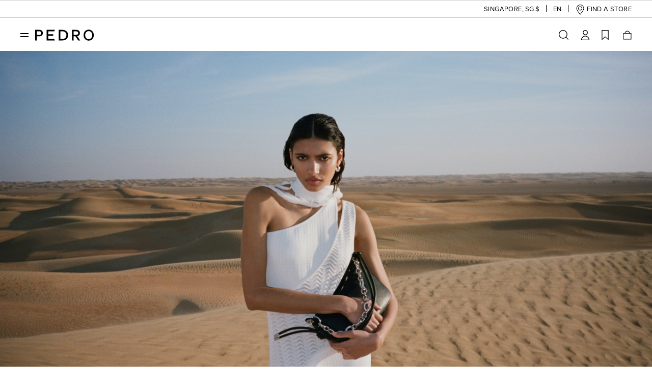

--- FILE ---
content_type: text/html;charset=UTF-8
request_url: https://www.pedroshoes.com/sg/thejournal/collections/a-desert-hope.html
body_size: 80041
content:
    
    












































<!DOCTYPE html>
<html lang="en" >
<head>




    <link rel="canonical" href="https://www.pedroshoes.com/sg/thejournal/collections/a-desert-hope.html" />







    
        <link rel="alternate" href="https://www.pedroshoes.com/au/thejournal/collections/a-desert-hope.html" hreflang="en-AU"/>
    
        <link rel="alternate" href="https://www.pedroshoes.com/bn/thejournal/collections/a-desert-hope.html" hreflang="en-BN"/>
    
        <link rel="alternate" href="https://www.pedroshoes.com/ca/thejournal/collections/a-desert-hope.html" hreflang="en-CA"/>
    
        <link rel="alternate" href="https://www.pedroshoes.com/gb/thejournal/collections/a-desert-hope.html" hreflang="en-GB"/>
    
        <link rel="alternate" href="https://www.pedroshoes.com/at/thejournal/collections/a-desert-hope.html" hreflang="en-AT"/>
    
        <link rel="alternate" href="https://www.pedroshoes.com/be/thejournal/collections/a-desert-hope.html" hreflang="en-BE"/>
    
        <link rel="alternate" href="https://www.pedroshoes.com/bg/thejournal/collections/a-desert-hope.html" hreflang="en-BG"/>
    
        <link rel="alternate" href="https://www.pedroshoes.com/hr/thejournal/collections/a-desert-hope.html" hreflang="en-HR"/>
    
        <link rel="alternate" href="https://www.pedroshoes.com/cz/thejournal/collections/a-desert-hope.html" hreflang="en-CZ"/>
    
        <link rel="alternate" href="https://www.pedroshoes.com/dk/thejournal/collections/a-desert-hope.html" hreflang="en-DK"/>
    
        <link rel="alternate" href="https://www.pedroshoes.com/ee/thejournal/collections/a-desert-hope.html" hreflang="en-EE"/>
    
        <link rel="alternate" href="https://www.pedroshoes.com/fi/thejournal/collections/a-desert-hope.html" hreflang="en-FI"/>
    
        <link rel="alternate" href="https://www.pedroshoes.com/fr/thejournal/collections/a-desert-hope.html" hreflang="en-FR"/>
    
        <link rel="alternate" href="https://www.pedroshoes.com/de/thejournal/collections/a-desert-hope.html" hreflang="en-DE"/>
    
        <link rel="alternate" href="https://www.pedroshoes.com/gr/thejournal/collections/a-desert-hope.html" hreflang="en-GR"/>
    
        <link rel="alternate" href="https://www.pedroshoes.com/hu/thejournal/collections/a-desert-hope.html" hreflang="en-HU"/>
    
        <link rel="alternate" href="https://www.pedroshoes.com/ie/thejournal/collections/a-desert-hope.html" hreflang="en-IE"/>
    
        <link rel="alternate" href="https://www.pedroshoes.com/it/thejournal/collections/a-desert-hope.html" hreflang="en-IT"/>
    
        <link rel="alternate" href="https://www.pedroshoes.com/lv/thejournal/collections/a-desert-hope.html" hreflang="en-LV"/>
    
        <link rel="alternate" href="https://www.pedroshoes.com/lt/thejournal/collections/a-desert-hope.html" hreflang="en-LT"/>
    
        <link rel="alternate" href="https://www.pedroshoes.com/lu/thejournal/collections/a-desert-hope.html" hreflang="en-LU"/>
    
        <link rel="alternate" href="https://www.pedroshoes.com/nl/thejournal/collections/a-desert-hope.html" hreflang="en-NL"/>
    
        <link rel="alternate" href="https://www.pedroshoes.com/pl/thejournal/collections/a-desert-hope.html" hreflang="en-PL"/>
    
        <link rel="alternate" href="https://www.pedroshoes.com/pt/thejournal/collections/a-desert-hope.html" hreflang="en-PT"/>
    
        <link rel="alternate" href="https://www.pedroshoes.com/ro/thejournal/collections/a-desert-hope.html" hreflang="en-RO"/>
    
        <link rel="alternate" href="https://www.pedroshoes.com/sk/thejournal/collections/a-desert-hope.html" hreflang="en-SK"/>
    
        <link rel="alternate" href="https://www.pedroshoes.com/si/thejournal/collections/a-desert-hope.html" hreflang="en-SI"/>
    
        <link rel="alternate" href="https://www.pedroshoes.com/es/thejournal/collections/a-desert-hope.html" hreflang="en-ES"/>
    
        <link rel="alternate" href="https://www.pedroshoes.com/se/thejournal/collections/a-desert-hope.html" hreflang="en-SE"/>
    
        <link rel="alternate" href="https://www.pedroshoes.com/hk-en/thejournal/collections/a-desert-hope.html" hreflang="en-HK"/>
    
        <link rel="alternate" href="https://www.pedroshoes.com/hk/thejournal/collections/a-desert-hope.html" hreflang="zh-HK"/>
    
        <link rel="alternate" href="https://www.pedroshoes.com/catalog/thejournal/collections/a-desert-hope.html" hreflang="x-default"/>
    
        <link rel="alternate" href="https://www.pedroshoes.com/catalog/thejournal/collections/a-desert-hope.html" hreflang="en-BR"/>
    
        <link rel="alternate" href="https://www.pedroshoes.com/catalog/thejournal/collections/a-desert-hope.html" hreflang="en-KH"/>
    
        <link rel="alternate" href="https://www.pedroshoes.com/catalog/thejournal/collections/a-desert-hope.html" hreflang="en-CN"/>
    
        <link rel="alternate" href="https://www.pedroshoes.com/catalog/thejournal/collections/a-desert-hope.html" hreflang="zh-CN"/>
    
        <link rel="alternate" href="https://www.pedroshoes.com/catalog/thejournal/collections/a-desert-hope.html" hreflang="en-ZA"/>
    
        <link rel="alternate" href="https://www.pedroshoes.com/kr-en/thejournal/collections/a-desert-hope.html" hreflang="en-KR"/>
    
        <link rel="alternate" href="https://www.pedroshoes.com/kr/thejournal/collections/a-desert-hope.html" hreflang="ko-KR"/>
    
        <link rel="alternate" href="https://www.pedroshoes.com/kw/a-desert-hope.html" hreflang="en-KW"/>
    
        <link rel="alternate" href="https://www.pedroshoes.com/mo-en/thejournal/collections/a-desert-hope.html" hreflang="en-MO"/>
    
        <link rel="alternate" href="https://www.pedroshoes.com/mo/thejournal/collections/a-desert-hope.html" hreflang="zh-MO"/>
    
        <link rel="alternate" href="https://www.pedroshoes.com/nz/thejournal/collections/a-desert-hope.html" hreflang="en-NZ"/>
    
        <link rel="alternate" href="https://www.pedroshoes.com/ph/thejournal/collections/a-desert-hope.html" hreflang="en-PH"/>
    
        <link rel="alternate" href="https://www.pedroshoes.com/sg/thejournal/collections/a-desert-hope.html" hreflang="en-SG"/>
    
        <link rel="alternate" href="https://www.pedroshoes.com/th/thejournal/collections/a-desert-hope.html" hreflang="en-TH"/>
    
        <link rel="alternate" href="https://www.pedroshoes.com/tw-en/thejournal/collections/a-desert-hope.html" hreflang="en-TW"/>
    
        <link rel="alternate" href="https://www.pedroshoes.com/tw/thejournal/collections/a-desert-hope.html" hreflang="zh-TW"/>
    
        <link rel="alternate" href="https://www.pedroshoes.com/us/thejournal/collections/a-desert-hope.html" hreflang="en-US"/>
    


<meta charset=UTF-8>

<meta http-equiv="x-ua-compatible" content="ie=edge">

<meta name="viewport" content="width=device-width, initial-scale=1.0, maximum-scale=1.0">




<title>
    A Desert Hope
</title>


    
        <meta name="description" content="Find this A Desert Hope at pedroshoes.com"
        />
    

    
        <meta name="keywords" content="Pedro" />
    




    
                <meta property="og:image" content="https://www.pedroshoes.com/on/demandware.static/-/Library-Sites-Pedro/default/dwf7355ce8/images/social-sharing/pedro-social-media-share.jpg
                    ">
    

    
                <meta property="og:description" content="Shop the official PEDRO website for the latest Men &amp;amp; Women bags, shoes &amp;amp; accessories. New styles updated weekly.
                    ">
    



<link rel="icon" href="/on/demandware.static/Sites-pd-sg-Site/-/default/dw001d3552/images/favicon.ico?v=9.0" type="image/x-icon" />
<link rel="shortcut icon" href="/on/demandware.static/Sites-pd-sg-Site/-/default/dw001d3552/images/favicon.ico?v=9.0" type="image/x-icon" />
<link rel="icon" type="image/png" sizes="196x196" href="/on/demandware.static/Sites-pd-sg-Site/-/default/dw47af6a97/images/favicon-196x196.png?v=9.0" />
<link rel="icon" type="image/png" sizes="128x128" href="/on/demandware.static/Sites-pd-sg-Site/-/default/dwdb4e942d/images/favicon-128x128.png?v=9.0" />
<link rel="icon" type="image/png" sizes="96x96" href="/on/demandware.static/Sites-pd-sg-Site/-/default/dw67af4835/images/favicon-96x96.png?v=9.0" />
<link rel="icon" type="image/png" sizes="32x32" href="/on/demandware.static/Sites-pd-sg-Site/-/default/dwcf298ade/images/favicon-32x32.png?v=9.0" />
<link rel="icon" type="image/png" sizes="16x16" href="/on/demandware.static/Sites-pd-sg-Site/-/default/dw169dcab4/images/favicon-16x16.png?v=9.0" />
<link rel="icon" type="image/png" sizes="192x192"  href="/on/demandware.static/Sites-pd-sg-Site/-/default/dwdf6cdf48/images/android-icon-192x192.png?v=9.0" />
<link rel="apple-touch-icon" sizes="180x180" href="/on/demandware.static/Sites-pd-sg-Site/-/default/dw8dab1ee0/images/apple-touch-icon.png?v=9.0" />
<meta name="msapplication-TileImage" content="/on/demandware.static/Sites-pd-sg-Site/-/default/dw074b3bc6/images/ms-icon-144x144.png?v=9.0" />
<meta name="msapplication-TileColor" content="#000000" />
<meta name="theme-color" content="#000000" />


<link rel="preload" href="https://use.typekit.net/vfa3pfk.css" as="style" onload="this.onload=null;this.rel='stylesheet'">
<noscript><link rel="stylesheet" href="https://use.typekit.net/vfa3pfk.css"></noscript>

<link rel="stylesheet" href="/on/demandware.static/Sites-pd-sg-Site/-/en_SG/v1769167147523/css/global.css" />

    
        <link rel="stylesheet" href="/on/demandware.static/Sites-pd-sg-Site/-/en_SG/v1769167147523/css/editorialProductListing.css"  />


    
        <link rel="stylesheet" href="/on/demandware.static/Sites-pd-sg-Site/-/en_SG/v1769167147523/css/font-cormorant.css"  />


    
        <link rel="stylesheet" href="/on/demandware.static/Sites-pd-sg-Site/-/en_SG/v1769167147523/css/folder.css"  />




    <meta name="google-site-verification" content="-CVQSNMSKmzy69lgwTQXVfrevhl3FEau_6OxCieipdg" />



    <script type="application/ld+json">
{
  "@context": "https://schema.org",
  "@type": "Organization",
  "name": "PEDRO Singapore",
  "url": "https://www.pedroshoes.com/sg",
  "logo": "https://www.pedroshoes.com/on/demandware.static/S…s-pd-sg-Site/-/default/dw3da0b30a/images/logo.svg",
  "sameAs": [
    "https://www.facebook.com/PedroShoes",
    "https://twitter.com/pedroshoes",
    "https://www.instagram.com/pedroshoes_official/",
    "https://www.youtube.com/user/PEDROVIDEOCHANNEL",
    "https://www.pinterest.com/pedroshoes/",
    "https://www.tiktok.com/@pedroshoes_official",
    "http://www.xiaohongshu.com/user/profile/5b95da3c4c59c30001c52b40",
    "https://weibo.com/u/5985908602",
    "https://mp.weixin.qq.com/s/ar3_QHB37xUPY3Bf78eyvw"
  ]
}
</script>
<script type="application/ld+json">
{
  "@context": "https://schema.org/",
  "@type": "WebSite",
  "name": "PEDRO Singapore",
  "url": "https://www.pedroshoes.com/sg",
  "potentialAction": {
    "@type": "SearchAction",
    "target": "https://www.pedroshoes.com/sg/search?q={search_term_string}&lang=en_SG",
    "query-input": "required name=search_term_string"
  }
}
</script>



    
    <script>
    !function(f,b,e,v,n,t,s){if(f.fbq)return;n=f.fbq=function(){n.callMethod?n.callMethod.apply(n,arguments):n.queue.push(arguments)};if(!f._fbq)f._fbq=n;n.push=n;n.loaded=!0;n.version='2.0';n.queue=[];t=b.createElement(e);t.async=!0;t.src=v;s=b.getElementsByTagName(e)[0];s.parentNode.insertBefore(t,s)}(window,document,'script','//connect.facebook.net/en_US/fbevents.js');
        fbq('init', "183810862022344");
        fbq('init', "183810862022344");
        fbq('track', "PageView", {}, {'eventID':'ef479d8c140a8'});
    </script>
    <noscript>
        <img height="1" width="1" style="display:none" src="https://www.facebook.com/tr?id=183810862022344&ev=PageView&noscript=1"/>
        <img height="1" width="1" style="display:none" src="https://www.facebook.com/tr?id=183810862022344&ev=PageView&noscript=1"/>
    </noscript>










    








<!--[if gt IE 9]><!-->
<script>//common/scripts.isml</script>
<script defer type="text/javascript">
    

window.preferences =
{"GPEButtonConfig":{"enableOnPDP":true,"enableOnCart":true,"enableOnCheckout":true,"enableOnMinicart":false,"deviceConfig":{"isIOS":false,"isMacOS":false,"isiPadOS":false}},"APEButtonConfig":{"enableOnPDP":true,"enableOnCart":true,"enableOnCheckout":true},"RecaptchaPublicKey":"6LepcxwUAAAAAAMGV_o12cD-MlCGVsxw0kJG1fQU","RecaptchaPublicKeyV3":"6LfgIBsaAAAAAOyrFgpT-uIwHTZjsWz2eaX96Gp5","ReCaptchaEnabled":false,"showGeoDataPopup":true,"showHpPopup":false,"isProduction":true,"siteId":"pd-sg","siteLocale":"en_SG","siteCustomerList":"Pedro","enableGonativeLocalSettings":false,"enabledKCG":false,"priceFilterSliderPD":true,"saveCustomerCredentialInKeyChainOrKeyStore":true,"gonativeSessionExpireDuration":4320,"googleTagManagerEnabled":true,"gaVersion":"GA4","googleTagManagerHeadScript":"%3C%21--%20Google%20Tag%20Manager%20--%3E%0D%0A%3Cscript%3E%28function%28w%2Cd%2Cs%2Cl%2Ci%29%7Bw%5Bl%5D%3Dw%5Bl%5D%7C%7C%5B%5D%3Bw%5Bl%5D.push%28%7B%27gtm.start%27%3A%0D%0Anew%20Date%28%29.getTime%28%29%2Cevent%3A%27gtm.js%27%7D%29%3Bvar%20f%3Dd.getElementsByTagName%28s%29%5B0%5D%2C%0D%0Aj%3Dd.createElement%28s%29%2Cdl%3Dl%21%3D%27dataLayer%27%3F%27%26l%3D%27+l%3A%27%27%3Bj.async%3Dtrue%3Bj.src%3D%0D%0A%27https%3A//www.googletagmanager.com/gtm.js%3Fid%3D%27+i+dl%3Bf.parentNode.insertBefore%28j%2Cf%29%3B%0D%0A%7D%29%28window%2Cdocument%2C%27script%27%2C%27dataLayer%27%2C%27GTM-N2JN73%27%29%3B%3C/script%3E%0D%0A%3C%21--%20End%20Google%20Tag%20Manager%20--%3E%0D%0A%3C%21--%20Clarity%20Tracking%20Code%20for%20my%20site%20--%3E%0D%0A%3Cscript%20type%3D%22text/javascript%22%3E%20%28function%28c%2Cl%2Ca%2Cr%2Ci%2Ct%2Cy%29%7B%20c%5Ba%5D%3Dc%5Ba%5D%7C%7Cfunction%28%29%7B%28c%5Ba%5D.q%3Dc%5Ba%5D.q%7C%7C%5B%5D%29.push%28arguments%29%7D%3B%20t%3Dl.createElement%28r%29%3Bt.async%3D1%3Bt.src%3D%22https%3A//www.clarity.ms/tag/%22+i%3B%20y%3Dl.getElementsByTagName%28r%29%5B0%5D%3By.parentNode.insertBefore%28t%2Cy%29%3B%20%7D%29%28window%2C%20document%2C%20%22clarity%22%2C%20%22script%22%2C%20%22hflfch0lyz%22%29%3B%20%3C/script%3E%0D%0A%3C%21--%20End%20Clarity%20Tracking%20Code%20for%20my%20site%20--%3E%0D%0A%3C%21--%20Clarity%20Tracking%20Code%20for%20my%20site%20--%3E%0D%0A%3Cscript%20type%3D%22text/javascript%22%3E%0D%0A%20%20%20%20%28function%28c%2Cl%2Ca%2Cr%2Ci%2Ct%2Cy%29%7B%0D%0A%20%20%20%20%20%20%20%20c%5Ba%5D%3Dc%5Ba%5D%7C%7Cfunction%28%29%7B%28c%5Ba%5D.q%3Dc%5Ba%5D.q%7C%7C%5B%5D%29.push%28arguments%29%7D%3B%0D%0A%20%20%20%20%20%20%20%20t%3Dl.createElement%28r%29%3Bt.async%3D1%3Bt.src%3D%22https%3A//www.clarity.ms/tag/%22+i%3B%0D%0A%20%20%20%20%20%20%20%20y%3Dl.getElementsByTagName%28r%29%5B0%5D%3By.parentNode.insertBefore%28t%2Cy%29%3B%0D%0A%20%20%20%20%7D%29%28window%2C%20document%2C%20%22clarity%22%2C%20%22script%22%2C%20%22kpmntd4w70%22%29%3B%0D%0A%3C/script%3E%0D%0A%3C%21--%20End%20Clarity%20Tracking%20Code%20for%20my%20site%20--%3E%0D%0A%3C%21--%20Vimeo%20Google%20tag%20%28gtag.js%29%20--%3E%0D%0A%3Cscript%20async%20src%3D%22https%3A//www.googletagmanager.com/gtag/js%3Fid%3DG-PDHPRFQY8L%22%3E%3C/script%3E%0D%0A%3Cscript%3E%0D%0A%20%20window.dataLayer%20%3D%20window.dataLayer%20%7C%7C%20%5B%5D%3B%0D%0A%20%20function%20gtag%28%29%7BdataLayer.push%28arguments%29%3B%7D%0D%0A%20%20gtag%28%27js%27%2C%20new%20Date%28%29%29%3B%0D%0A%20%20gtag%28%27config%27%2C%20%27G-PDHPRFQY8L%27%29%3B%0D%0A%3C/script%3E%0D%0A%3Cscript%20type%3D%22text/javascript%22%20defer%3D%22defer%22%20src%3D%22https%3A//extend.vimeocdn.com/ga4/147984836.js%22%3E%3C/script%3E%0D%0A%3C%21--%20End%20Vimeo%20Code%20for%20my%20site%20--%3E","googleTagManagerStartBodyScript":"%3C%21--%20Google%20Tag%20Manager%20%28noscript%29%20--%3E%0D%0A%3Cnoscript%3E%3Ciframe%20src%3D%22https%3A//www.googletagmanager.com/ns.html%3Fid%3DGTM-N2JN73%22%0D%0Aheight%3D%220%22%20width%3D%220%22%20style%3D%22display%3Anone%3Bvisibility%3Ahidden%22%3E%3C/iframe%3E%3C/noscript%3E%0D%0A%3C%21--%20End%20Google%20Tag%20Manager%20%28noscript%29%20--%3E%0D%0A%3C%21--%20Clarity%20Tracking%20Code%20for%20my%20site%20--%3E%0D%0A%3Cscript%20type%3D%22text/javascript%22%3E%20%28function%28c%2Cl%2Ca%2Cr%2Ci%2Ct%2Cy%29%7B%20c%5Ba%5D%3Dc%5Ba%5D%7C%7Cfunction%28%29%7B%28c%5Ba%5D.q%3Dc%5Ba%5D.q%7C%7C%5B%5D%29.push%28arguments%29%7D%3B%20t%3Dl.createElement%28r%29%3Bt.async%3D1%3Bt.src%3D%22https%3A//www.clarity.ms/tag/%22+i%3B%20y%3Dl.getElementsByTagName%28r%29%5B0%5D%3By.parentNode.insertBefore%28t%2Cy%29%3B%20%7D%29%28window%2C%20document%2C%20%22clarity%22%2C%20%22script%22%2C%20%22hflfch0lyz%22%29%3B%20%3C/script%3E%0D%0A%3C%21--%20End%20Clarity%20Tracking%20Code%20for%20my%20site%20--%3E%0D%0A%3C%21--%20Clarity%20Tracking%20Code%20for%20my%20site%20--%3E%0D%0A%3Cscript%20type%3D%22text/javascript%22%3E%0D%0A%20%20%20%20%28function%28c%2Cl%2Ca%2Cr%2Ci%2Ct%2Cy%29%7B%0D%0A%20%20%20%20%20%20%20%20c%5Ba%5D%3Dc%5Ba%5D%7C%7Cfunction%28%29%7B%28c%5Ba%5D.q%3Dc%5Ba%5D.q%7C%7C%5B%5D%29.push%28arguments%29%7D%3B%0D%0A%20%20%20%20%20%20%20%20t%3Dl.createElement%28r%29%3Bt.async%3D1%3Bt.src%3D%22https%3A//www.clarity.ms/tag/%22+i%3B%0D%0A%20%20%20%20%20%20%20%20y%3Dl.getElementsByTagName%28r%29%5B0%5D%3By.parentNode.insertBefore%28t%2Cy%29%3B%0D%0A%20%20%20%20%7D%29%28window%2C%20document%2C%20%22clarity%22%2C%20%22script%22%2C%20%22kpmntd4w70%22%29%3B%0D%0A%3C/script%3E%0D%0A%3C%21--%20End%20Clarity%20Tracking%20Code%20for%20my%20site%20--%3E","googleTagManagerEndBodyScript":null,"segmentAnalyticsEnabled":true,"segmentAnalyticsConfig":{"isEnabled":true,"enabledEventTypes":{"page":false,"track":true,"identify":true,"reset":true}},"segmentAnalyticsHeaderScript":"%21function%28%29%7Bvar%20i%3D%22analytics%22%2Canalytics%3Dwindow%5Bi%5D%3Dwindow%5Bi%5D%7C%7C%5B%5D%3Bif%28%21analytics.initialize%29if%28analytics.invoked%29window.console%26%26console.error%26%26console.error%28%22Segment%20snippet%20included%20twice.%22%29%3Belse%7Banalytics.invoked%3D%210%3Banalytics.methods%3D%5B%22trackSubmit%22%2C%22trackClick%22%2C%22trackLink%22%2C%22trackForm%22%2C%22pageview%22%2C%22identify%22%2C%22reset%22%2C%22group%22%2C%22track%22%2C%22ready%22%2C%22alias%22%2C%22debug%22%2C%22page%22%2C%22screen%22%2C%22once%22%2C%22off%22%2C%22on%22%2C%22addSourceMiddleware%22%2C%22addIntegrationMiddleware%22%2C%22setAnonymousId%22%2C%22addDestinationMiddleware%22%2C%22register%22%5D%3Banalytics.factory%3Dfunction%28e%29%7Breturn%20function%28%29%7Bif%28window%5Bi%5D.initialized%29return%20window%5Bi%5D%5Be%5D.apply%28window%5Bi%5D%2Carguments%29%3Bvar%20n%3DArray.prototype.slice.call%28arguments%29%3Bif%28%5B%22track%22%2C%22screen%22%2C%22alias%22%2C%22group%22%2C%22page%22%2C%22identify%22%5D.indexOf%28e%29%3E-1%29%7Bvar%20c%3Ddocument.querySelector%28%22link%5Brel%3D%27canonical%27%5D%22%29%3Bn.push%28%7B__t%3A%22bpc%22%2Cc%3Ac%26%26c.getAttribute%28%22href%22%29%7C%7Cvoid%200%2Cp%3Alocation.pathname%2Cu%3Alocation.href%2Cs%3Alocation.search%2Ct%3Adocument.title%2Cr%3Adocument.referrer%7D%29%7Dn.unshift%28e%29%3Banalytics.push%28n%29%3Breturn%20analytics%7D%7D%3Bfor%28var%20n%3D0%3Bn%3Canalytics.methods.length%3Bn++%29%7Bvar%20key%3Danalytics.methods%5Bn%5D%3Banalytics%5Bkey%5D%3Danalytics.factory%28key%29%7Danalytics.load%3Dfunction%28key%2Cn%29%7Bvar%20t%3Ddocument.createElement%28%22script%22%29%3Bt.type%3D%22text/javascript%22%3Bt.async%3D%210%3Bt.setAttribute%28%22data-global-segment-analytics-key%22%2Ci%29%3Bt.src%3D%22https%3A//cdn.segment.com/analytics.js/v1/%22%20+%20key%20+%20%22/analytics.min.js%22%3Bvar%20r%3Ddocument.getElementsByTagName%28%22script%22%29%5B0%5D%3Br.parentNode.insertBefore%28t%2Cr%29%3Banalytics._loadOptions%3Dn%7D%3Banalytics._writeKey%3D%22dkCCjnMQTaxkrBFqIcaaE2xYoCSnjVqn%22%3B%3Banalytics.SNIPPET_VERSION%3D%225.2.0%22%3B%0D%0A%20%20analytics.load%28%22dkCCjnMQTaxkrBFqIcaaE2xYoCSnjVqn%22%29%3B%0D%0A%20%20%7D%7D%28%29%3B","googleAutofillEnabled":true,"googleAddressApiKey":"AIzaSyCBzPjcaBDEGJ6wJWcnZrTTx1tQhXP2htw","mobileAppRequest":null,"enhancedMatch":"","lineShoppingCookiePeriod":30,"afterpayIsEnabled":false,"rakutenAffiliate":"RANaffiliates","storeInventoryEnabled":true,"preorderEnabled":true,"sterlingEnabled":true,"brazeData":{"isBrazeEnabled":true,"apiKey":"25d92576-c5a3-446e-9df5-86662e895fd2","endpoint":"sdk.iad-05.braze.com","isBrazeWebPushEnabled":true},"brazeNotifications":{"isBrazeNotificationEnabled":false,"isDesktopBrazeNotificationEnabled":false,"isMobileBrazeNotificationEnabled":false,"hasBrazeCustomerSubscriptionEnabled":true},"isVisenzeEnabled":true,"visenzeConfig":{"appKey":"ebdc6634fc4b0cbd507929ee393bc1da","placementId":"7075","productLimit":20,"searchTipMaxShowTimes":10},"page404RedirectTime":3,"postcodeLookupEnabled":true,"gonativeRememberMeConfig":{"iosOs":["iOS","iPadOS"],"androidOs":["Android"],"iosappVersion":41,"androidAppVersionCode":92},"liveChatPreferences":{"baseCoreURL":"https://ckdomain-production.my.salesforce.com","communityEndpointURL":"https://production-ckliveagent.secure.force.com/liveAgentSetupFlow","gslbBaseURL":"https://service.force.com","orgId":"00D6F000001oAMe","eswConfigDevName":"PD_Agents","baseLiveAgentContentURL":"https://c.la2-c1-ukb.salesforceliveagent.com/content","deploymentId":"5726F000000bm0Z","buttonId":"5732s000000Gmai","baseLiveAgentURL":"https://d.la2-c1-ukb.salesforceliveagent.com/chat","eswLiveAgentDevName":"PD_Agents","isOfflineSupportEnabled":true,"isKakaoTalkEnabled":false,"mainScriptUrl":"https://ckdomain-production.my.site.com/ESWPDMIAW1748946203793/assets/js/bootstrap.min.js","fallbackScriptUrl":"https://ckdomain-production.my.salesforce.com/embeddedservice/5.0/esw.min.js","retailEnquiryId":"5732s000000Gmai"},"votingPagePreferences":{"isVotingEnabled":false,"voteStartFrom":"01/24/2026 02:56:54","votingEndsOn":"01/24/2026 02:56:54"},"nuveiIsEnabled":true,"isApplepayEnabled":true,"googlePay":{"configs":{}},"googlePayExpress":{"isEnabled":true,"merchantId":"BCR2DN4TXC33DPD4","gatewayMerchantId":"nuveidigital","configs":{"apiVersion":2,"apiVersionMinor":0,"allowCreditCards":true,"allowPrepaidCards":false,"allowedCardAuthMethods":["PAN_ONLY","CRYPTOGRAM_3DS"],"allowedCardNetworks":["AMEX","DISCOVER","INTERAC","JCB","MASTERCARD","VISA"],"assuranceDetailsRequired":false,"billingAddressRequired":false,"billingAddressParameters":{"format":"FULL","phoneNumberRequired":false},"checkoutOption":"COMPLETE_IMMEDIATE_PURCHASE","gateway":"nuveidigital","merchantName":"Google Pay webSDK","tokenizationType":"PAYMENT_GATEWAY","totalPriceStatus":"FINAL","googlePayEnv":"PRODUCTION","buttonColor":"black","buttonType":"plain","buttonSizeMode":"fill"}},"siteCurrency":"SGD","currencyCustomFont":false,"IsPDPImageZoomEnabled":true,"showRevampedPDP":true,"isEmailSuggestionsEnabled":true,"emailDomainSuggestions":["gmail.com","yahoo.com","hotmail.com","icloud.com","qq.com","outlook.com","naver.com","live.com","163.com","ymail.com","msn.com","aol.com","rocketmail.com","126.com","yahoo.com.sg","live.com.sg","hotmail.com.sg","outlook.sg","singnet.com.sg"],"disableCookiePopupForIOS":true,"isEnabledCookieBottomPopup":true,"EnablePlpRolloverImage":true,"enableDeleteAccountCTA":["Web","Androidapp","IOSapp"],"isAndroidApp":"gonative android","isIOSApp":"gonative ios","languageCode":"en","locale":"en-SG","pdpEinsteinRecommenderEnabled":{"isEnabled":true,"x_cq_client_id":"0715491c-18fb-47b4-9290-fcc05167896b","realm":"bcwj","style_it_with":{"endPoint":"bcwj-pd-sg/StyleItWith-PDP","renderTemplate":"product/components/einsteinRecommender/pdpStyleItWith","maxTilesCount":5},"default":{"endPoint":"bcwj-pd-sg/Product_Affinity_PEDRO_PDP","renderTemplate":"product/components/einsteinRecommender/pdpYouMayAlsoLike"}},"isFingerprintEnabled":true,"isFingerprintShouldBeInjected":true,"isActiveSortSize":false};
window.urls =
{"staticPublicPath":"/on/demandware.static/Sites-pd-sg-Site/-/en_SG/v1769167147523","jsPublicPath":"/on/demandware.static/Sites-pd-sg-Site/-/en_SG/v1769167147523/js/","LocatorDependencies":"/on/demandware.store/Sites-pd-sg-Site/en_SG/Locator-GetDependencies","CheckoutSaveAddress":"/on/demandware.store/Sites-pd-sg-Site/en_SG/CheckoutServices-SaveAddress","SaveAddress":"/on/demandware.store/Sites-pd-sg-Site/en_SG/Address-SaveAddress","GetAddressData":"/on/demandware.store/Sites-pd-sg-Site/en_SG/Address-GetAddressData","GetAddressForm":"/on/demandware.store/Sites-pd-sg-Site/en_SG/Address-GetAddressForm","DeleteAddress":"/on/demandware.store/Sites-pd-sg-Site/en_SG/Address-DeleteAddress","AddressDefaultShortcut":"/on/demandware.store/Sites-pd-sg-Site/en_SG/Address-DefaultShortcut","PaymentDefaultShortcut":"/on/demandware.store/Sites-pd-sg-Site/en_SG/PaymentInstruments-DefaultShortcut","DeletePayment":"/on/demandware.store/Sites-pd-sg-Site/en_SG/PaymentInstruments-DeletePayment","GetCountryCode":"/on/demandware.store/Sites-pd-sg-Site/en_SG/Locator-CountryCode","GetZipCodesPatterns":"/on/demandware.store/Sites-pd-sg-Site/en_SG/Locator-ZipCodesPatterns","contentInclude":"/on/demandware.store/Sites-pd-sg-Site/en_SG/Page-Content","geoData":"/on/demandware.store/Sites-pd-sg-Site/en_SG/Locator-GeoData","locale":"/on/demandware.store/Sites-pd-sg-Site/en_SG/Page-SetLocale","productVariation":"/on/demandware.store/Sites-pd-sg-Site/en_SG/Product-Variation","showQuickView":"/on/demandware.store/Sites-pd-sg-Site/en_SG/Product-ShowQuickView","visualSearchAndGeoData":"/on/demandware.store/Sites-pd-sg-Site/en_SG/Page-VisualSearchAndGeoData","fontCormorantCSS":"/on/demandware.static/Sites-pd-sg-Site/-/en_SG/v1769167147523/css/font-cormorant.css","videoNotSupportedImgURL":"/on/demandware.static/Sites-pd-sg-Site/-/en_SG/v1769167147523/images/video_placeholder.png","adyenGetPayment":"/on/demandware.store/Sites-pd-sg-Site/en_SG/Adyen-GetPaymentMethods","cartShow":"/sg/cart","notifyMeShow":"/on/demandware.store/Sites-pd-sg-Site/en_SG/NotifyMe-Show","cartUpdateTotals":"/on/demandware.store/Sites-pd-sg-Site/en_SG/Cart-UpdateTotals","addCustomerSuggestion":"/on/demandware.store/Sites-pd-sg-Site/en_SG/SearchServices-AddSuggestion","homeShow":"/sg","miniCartShow":"/on/demandware.store/Sites-pd-sg-Site/en_SG/Cart-MiniCartShow","addToWishlist":"/on/demandware.store/Sites-pd-sg-Site/en_SG/Wishlist-AddProduct","minicartAddProduct":"/on/demandware.store/Sites-pd-sg-Site/en_SG/Cart-MiniCartShowAddedProduct","CYBFingerprint":"/on/demandware.store/Sites-pd-sg-Site/en_SG/CYBDeviceFingerprint-GetFingerprint","ugcInstagramPage":"/sg/shop-our-instagram.html","ugcTileShow":"/on/demandware.store/Sites-pd-sg-Site/en_SG/UGCGallery-Tile","ugcGalleryList":"/on/demandware.store/Sites-pd-sg-Site/en_SG/UGCGallery-List"};
window.resources =
{"notifyMe":"Notify me","notifyMeTitle":"Notify Me When Available","notifyMePlpButtonText":"Notify me when available","modelFilterHeaderTitle":"Filter","modelFilterResetTitle":"Clear Filters","modelFilterApplyTitle":"Show Results","readMore":"Read More","showLess":"Show Less","studentEmailDomainError":"Invalid email address. Please use your student email address.","hidedetails":"Hide item details","viewdetails":"View item details","videoNotSupported":"Your browser does not support HTML5 video.<br> Click <a href=\"{0}\" target=\"_blank\" class=\"text-underlined\">here</a> to view this video.","shippingMethodEditlabel":"Edit Time Slot","shippingDefault":"Use this as my default shipping address","shippingDefaultChosen":"This is your default shipping address","billingDefault":"Use this as my default billing address","billingDefaultChosen":"This is your default billing address","linkEdit":"Edit","deliveryaddress":"Delivery address","deliveryaddressadd":"Add a new delivery address","deliveryaddressedit":"Edit delivery address","estimateDeliveryDate":"Estimated Delivery Date:","addressSelect":"Select an address","paymentDefaultLabel":"Use this as my default payment method","paymentDefaultLabelChosen":"This is your default payment method","cardExpLabel":"Exp:","cardEndingLabel":"Ending in","back":"Back","checkInStore":"Check In-Store Availability","shippingSlotsEditButton":"EDIT MY DELIVERY METHOD","geoIpModalText":"Looks like you're shopping from <span class=\"font-weight-demi\">{0}</span>","geoIpModalButtonText":"Visit PEDRO {0}","geoIpModalLink":"No, stay on this site","continueShopping":"Continue Shopping","cartMixedBundles":"Pre-order items cannot be checked out with other items. Only 1 pre-order item can be checked out at a time. Please <a href=\"{0}\"><u>edit your bag</u></a> to continue.","bonusProductWarning":"Please note that gifts with purchase can only be checked out with non-preorder items.","goToCart":"Go to Shopping Bag","labelItem":"item","labelItems":"items","labelNew":"NEW","taxidLabel":"label.taxid","branchLabel":"Branch:","inStoreOnlineExclusive":"This item is an Online Exclusive and is not available in all stores. Shop this online.","labelItemProduct":"Item No.","outOfStockModalTitle":"Out of Stock","outOfStockModalBody":"Some of the items you selected are currently unavailable. <br class=\"js-modal-text_newline\">Please revise your shopping bag.","outOfStockModalButton":"BACK TO SHOPPING BAG","socialShareEmailsubject":"Take a look at this from PEDRO","socialShareWhatsappSubject":"Hey! Check this out at PEDRO","socialSharelinechatSubject":"Hey! Check this out at PEDRO","productSizeErrorMsg":"Please select a size","invalidEmailMsg":"Please enter a valid email","maxQtyMsg":"You have reached the maximum quantity ({0}) for this product","checkAvailability":"Check In-Store Availability","findInStore":"Shop in Store","stockLevelMsg":"Stock levels are approximately due to real-time purchases in store.","storeContactMsg":"Please contact our stores for more information.","noSizeError":"Please select a size","whatsapp":"WhatsApp","linechat":"LINE Chat","sizeText":"Size","shopTheLook":"SHOP THE LOOK","loadMoreText":"Load More","loadMoreTextlint":"View More","viewMore":"View More","viewMoreRevampedPlp":"View more"};

</script>

<script defer type="text/javascript" src="/on/demandware.static/Sites-pd-sg-Site/-/en_SG/v1769167147523/js/fonts.js"></script>
<script defer type="text/javascript" src="/on/demandware.static/Sites-pd-sg-Site/-/en_SG/v1769167147523/js/jquery.min.js"></script>
<script defer type="text/javascript" src="/on/demandware.static/Sites-pd-sg-Site/-/en_SG/v1769167147523/js/thirdParty.js"></script>
<script defer type="text/javascript" src="/on/demandware.static/Sites-pd-sg-Site/-/en_SG/v1769167147523/js/main.js"></script>
<script defer type="text/javascript" src="/on/demandware.static/Sites-pd-sg-Site/-/en_SG/v1769167147523/js/popup.js"></script>
<script defer type="text/javascript" src="/on/demandware.static/Sites-pd-sg-Site/-/en_SG/v1769167147523/js/analytics.js"></script>


    
        <script defer type="text/javascript" src="/on/demandware.static/Sites-pd-sg-Site/-/en_SG/v1769167147523/js/homepageSliders.js"
            
        >
        </script>
    

    
        <script defer type="text/javascript" src="/on/demandware.static/Sites-pd-sg-Site/-/en_SG/v1769167147523/js/shopTheCollection.js"
            
        >
        </script>
    

    
        <script defer type="text/javascript" src="/on/demandware.static/Sites-pd-sg-Site/-/en_SG/v1769167147523/js/folder.js"
            
        >
        </script>
    






<script type="text/javascript" src="https://www.google.com/recaptcha/api.js?hl=en&render=6LfgIBsaAAAAAOyrFgpT-uIwHTZjsWz2eaX96Gp5" async defer></script>
<script type="text/javascript">
    function gonative_onesignal_info(info) {
        window.oneSignalInfo = info;
    }
</script>

    <script src="https://merchant.cdn.hoolah.co/77357a3a-c16a-50ec-acf8-586e8e09dfb9/hoolah-library.js" defer></script>


<script defer src="/on/demandware.static/Sites-pd-sg-Site/-/en_SG/v1769167147523/js/serviceWorker.js"></script>


    <script type="text/javascript">
        +function(a,p,P,b,y){a.braze={};a.brazeQueue=[];for(var s="BrazeSdkMetadata DeviceProperties Card Card.prototype.dismissCard Card.prototype.removeAllSubscriptions Card.prototype.removeSubscription Card.prototype.subscribeToClickedEvent Card.prototype.subscribeToDismissedEvent Card.fromContentCardsJson Banner CaptionedImage ClassicCard ControlCard ContentCards ContentCards.prototype.getUnviewedCardCount Feed Feed.prototype.getUnreadCardCount ControlMessage InAppMessage InAppMessage.SlideFrom InAppMessage.ClickAction InAppMessage.DismissType InAppMessage.OpenTarget InAppMessage.ImageStyle InAppMessage.Orientation InAppMessage.TextAlignment InAppMessage.CropType InAppMessage.prototype.closeMessage InAppMessage.prototype.removeAllSubscriptions InAppMessage.prototype.removeSubscription InAppMessage.prototype.subscribeToClickedEvent InAppMessage.prototype.subscribeToDismissedEvent InAppMessage.fromJson FullScreenMessage ModalMessage HtmlMessage SlideUpMessage User User.Genders User.NotificationSubscriptionTypes User.prototype.addAlias User.prototype.addToCustomAttributeArray User.prototype.addToSubscriptionGroup User.prototype.getUserId User.prototype.incrementCustomUserAttribute User.prototype.removeFromCustomAttributeArray User.prototype.removeFromSubscriptionGroup User.prototype.setCountry User.prototype.setCustomLocationAttribute User.prototype.setCustomUserAttribute User.prototype.setDateOfBirth User.prototype.setEmail User.prototype.setEmailNotificationSubscriptionType User.prototype.setFirstName User.prototype.setGender User.prototype.setHomeCity User.prototype.setLanguage User.prototype.setLastKnownLocation User.prototype.setLastName User.prototype.setPhoneNumber User.prototype.setPushNotificationSubscriptionType InAppMessageButton InAppMessageButton.prototype.removeAllSubscriptions InAppMessageButton.prototype.removeSubscription InAppMessageButton.prototype.subscribeToClickedEvent FeatureFlag FeatureFlag.prototype.getStringProperty FeatureFlag.prototype.getNumberProperty FeatureFlag.prototype.getBooleanProperty automaticallyShowInAppMessages destroyFeed hideContentCards showContentCards showFeed showInAppMessage toggleContentCards toggleFeed changeUser destroy getDeviceId initialize isPushBlocked isPushPermissionGranted isPushSupported logCardClick logCardDismissal logCardImpressions logContentCardImpressions logContentCardClick logContentCardsDisplayed logCustomEvent logFeedDisplayed logInAppMessageButtonClick logInAppMessageClick logInAppMessageHtmlClick logInAppMessageImpression logPurchase openSession requestPushPermission removeAllSubscriptions removeSubscription requestContentCardsRefresh requestFeedRefresh refreshFeatureFlags requestImmediateDataFlush enableSDK isDisabled setLogger setSdkAuthenticationSignature addSdkMetadata disableSDK subscribeToContentCardsUpdates subscribeToFeedUpdates subscribeToInAppMessage subscribeToSdkAuthenticationFailures toggleLogging unregisterPush wipeData handleBrazeAction subscribeToFeatureFlagsUpdates getAllFeatureFlags".split(" "),i=0;i<s.length;i++){for(var m=s[i],k=a.braze,l=m.split("."),j=0;j<l.length-1;j++)k=k[l[j]];k[l[j]]=(new Function("return function "+m.replace(/\./g,"_")+"(){window.brazeQueue.push(arguments); return true}"))()}window.braze.getCachedContentCards=function(){return new window.braze.ContentCards};window.braze.getCachedFeed=function(){return new window.braze.Feed};window.braze.getUser=function(){return new window.braze.User};window.braze.getFeatureFlag=function(){return new window.braze.FeatureFlag};(y=p.createElement(P)).type='text/javascript';
            y.src='https://js.appboycdn.com/web-sdk/6.0/braze.min.js';
            y.async=1;(b=p.getElementsByTagName(P)[0]).parentNode.insertBefore(y,b)
        }(window,document,'script');
    </script>
    <script defer src="/on/demandware.static/Sites-pd-sg-Site/-/en_SG/v1769167147523/js/brazeAnalytics.js" defer></script>



    <input type="hidden" name="updateSessionActionUrl" id="updateSessionActionUrl"  value="/on/demandware.store/Sites-pd-sg-Site/en_SG/GoNative-UpdateCustomerSession"  />
    <script defer type="text/javascript" src="/on/demandware.static/Sites-pd-sg-Site/-/en_SG/v1769167147523/js/gonativeScript.js"></script>
    <script>
/**
 * created a closure for storing email address from gonative keychain
 */
function createEmailStorage() {
    let storedEmail = null;

    return {
        getEmail: function() {
        return storedEmail;
        },
        setEmail: function(email) {
        storedEmail = email;
        },
        clearEmail: function() {
        storedEmail = null;
        }
    };
}

const emailStorage = createEmailStorage();

/**
 * update user session for android device
 *
 *@param {string} email - email
 *@param {string} password -password
 *@param {string} siteId -siteId
 */
function updateAndroidSession(email, password, siteId) {
    // Call ajax request to get the session of customer
    const requestData = {
        email,
        password,
        siteId
    };
    $.ajax({
        url: $('#updateSessionActionUrl').val(),
        method: 'POST',
        data: requestData,
        success(result) {
            if (result.success) {
                const today = new Date();
                const loginTime = today.getTime();
                const customSetProtocolUrl = "gonative://localpreferences/keychain/set?key=" + "ck_login_time_" + window.preferences.siteCustomerList + "&value=" + encodeURIComponent(loginTime) + "&statuscallback=updateLoginTimeCallback";
                executeCustomProtocol(customSetProtocolUrl);
            }
        },
    });
}

/**
 * get stored password key Chain Values
 *
 * @param {Object} result -result from keystore
 */
function cbReadPasswordAndroid(result) {
    var email = emailStorage.getEmail();
    let password = '';
    if (result.status === 'success') {
        password = result.data;
    }
    if (
        email.trim().length !== 0 &&
        password.trim().length !== 0 &&
        window.preferences.siteId
    ) {
        updateAndroidSession(email.trim(), password.trim(), window.preferences.siteId);
    }
    emailStorage.clearEmail();
}

/**
 * get stored email key Chain Values
 *
 * @param {Object} result -result from keystore
 */
function cbReadEmailAndroid(result) {
    let email = '';
    let password = '';
    if (result.status === 'success') {
        email = result.data;
        emailStorage.setEmail(JSON.stringify(email));
        var customGetProtocolUrl = 'gonative://localpreferences/keychain/get?key=' + "password_ck_" + window.preferences.siteCustomerList + '&callback=cbReadPasswordAndroid';
        executeCustomProtocol(customGetProtocolUrl);
    }
}

/**
 * call back handler for getter method for key  ck_login_site_type
 *
 * @param {Object} result -result from keystore/keychain
 */
function cbReadLoginTypeAndroid(result) {
    if (result.status && result.data && result.data === window.preferences.siteCustomerList) {
        //window.gonative.webview.clearCache();
        var customGetProtocolUrl = 'gonative://localpreferences/keychain/get?key=' + "email_ck_" + window.preferences.siteCustomerList + '&callback=cbReadEmailAndroid';
        executeCustomProtocol(customGetProtocolUrl);
    }
}

/**
 * call back handler for getter method for key  ck_login_time_
 *
 * @param {Object} result -result from keystore/keychain
 */
function cbReadtimeAndroid(result) {
    if (result.status) {
        const loginTime = Number(result.data);
        const currentTime = new Date().getTime();
        let differenceInHours = 0;
        const differenceInTime = currentTime - loginTime;
        if (!Number.isNaN(differenceInTime)) {
            differenceInHours = differenceInTime / (1000 * 3600);
        }
        if (differenceInHours > Number(window.preferences.gonativeSessionExpireDuration)) {
            var customDeleteProtocolUrl = 'gonative://localpreferences/keychain/delete?key=' + "ck_login_time_" + window.preferences.siteCustomerList;
            executeCustomProtocol(customDeleteProtocolUrl);
            customDeleteProtocolUrl = 'gonative://localpreferences/keychain/delete?key=' + "email_ck_" + window.preferences.siteCustomerList;
            executeCustomProtocol(customDeleteProtocolUrl);
            customDeleteProtocolUrl = 'gonative://localpreferences/keychain/delete?key=' + "password_ck_" + window.preferences.siteCustomerList;
            executeCustomProtocol(customDeleteProtocolUrl);
            customDeleteProtocolUrl = 'gonative://localpreferences/keychain/delete?key=' + "ck_login_site_type_" + window.preferences.siteCustomerList;
            executeCustomProtocol(customDeleteProtocolUrl);
        } else {
            var customgetProtocolUrl = 'gonative://localpreferences/keychain/get?key=' + "ck_login_site_type_" + window.preferences.siteCustomerList + '&callback=cbReadLoginTypeAndroid';
            executeCustomProtocol(customgetProtocolUrl);
        }
    }
}

/**
 * function to open protocol url in iframe and remove this
 * @param {string} customProtocolUrl - protocol url
 */
function executeCustomProtocol(customProtocolUrl) {
    // Create an iframe element
    let iframe = document.createElement('iframe');
    // Set the iframe source to the custom protocol URL
    iframe.src = customProtocolUrl;
    iframe.id = 'gonative-iframe';
    //Set the iframe height to 0
    iframe.style.height = 0;
    // Set the iframe width to 0
    iframe.style.width = 0;
    // Set the iframe style to hide it
    iframe.style.display = 'none';
    // Append the iframe to the document body
    document.body.appendChild(iframe);
    // Remove the iframe
    iframe = document.getElementById('gonative-iframe');
    document.body.removeChild(iframe);
}

var updateLoginTimeCallback = function(result) {
    window.location.reload();
}

function startAutoLoginCheck() {
    if (window.preferences.saveCustomerCredentialInKeyChainOrKeyStore && window.preferences.enableGonativeLocalSettings && document.getElementsByClassName('updateLoggedinCustomerSession').length > 0) {

        const gonativeSessionTimeOut = window.preferences.gonativeSessionExpireDuration;
        if (Number(gonativeSessionTimeOut) !== 'NaN' && Number(gonativeSessionTimeOut) >= 0) {
            var customSetProtocolUrl = 'gonative://localpreferences/keychain/get?key=' + "ck_login_time_" + window.preferences.siteCustomerList + '&callback=cbReadtimeAndroid';
            executeCustomProtocol(customSetProtocolUrl);
        } else {
            var customSetProtocolUrl = 'gonative://localpreferences/keychain/get?key=' + "ck_login_site_type_" + window.preferences.siteCustomerList + '&callback=cbReadLoginTypeAndroid';
            executeCustomProtocol(customSetProtocolUrl);

        }

    }
}

window.addEventListener('DOMContentLoaded', () => {
    if (navigator.userAgent.indexOf('gonative android') > -1) {
        var customSetProtocolUrl = 'gonative://run/median_device_info?callback=deviceinfoCallback';
        executeCustomProtocol(customSetProtocolUrl);
    }
});

var deviceInfo = null;

var deviceinfoCallback = function(deviceInfo) {
    if (deviceInfo) {
        var gonativeRememberMeConfig = window.preferences.gonativeRememberMeConfig;
        if (navigator.userAgent.indexOf('gonative android') > -1 && gonativeRememberMeConfig && gonativeRememberMeConfig.androidOs && gonativeRememberMeConfig.androidAppVersionCode) {
            window.preferences.enableGonativeLocalSettings = (gonativeRememberMeConfig.androidOs.indexOf(deviceInfo.os) > -1 && deviceInfo.appVersionCode > gonativeRememberMeConfig.androidAppVersionCode);
        }

        startAutoLoginCheck();
    }
}
</script>



    <script defer type="text/javascript" src="/on/demandware.static/Sites-pd-sg-Site/-/en_SG/v1769167147523/js/visenzeEvents.js"></script>


<!--<![endif]-->
<script type="text/javascript">//<!--
/* <![CDATA[ (head-active_data.js) */
var dw = (window.dw || {});
dw.ac = {
    _analytics: null,
    _events: [],
    _category: "",
    _searchData: "",
    _anact: "",
    _anact_nohit_tag: "",
    _analytics_enabled: "true",
    _timeZone: "Asia/Singapore",
    _capture: function(configs) {
        if (Object.prototype.toString.call(configs) === "[object Array]") {
            configs.forEach(captureObject);
            return;
        }
        dw.ac._events.push(configs);
    },
	capture: function() { 
		dw.ac._capture(arguments);
		// send to CQ as well:
		if (window.CQuotient) {
			window.CQuotient.trackEventsFromAC(arguments);
		}
	},
    EV_PRD_SEARCHHIT: "searchhit",
    EV_PRD_DETAIL: "detail",
    EV_PRD_RECOMMENDATION: "recommendation",
    EV_PRD_SETPRODUCT: "setproduct",
    applyContext: function(context) {
        if (typeof context === "object" && context.hasOwnProperty("category")) {
        	dw.ac._category = context.category;
        }
        if (typeof context === "object" && context.hasOwnProperty("searchData")) {
        	dw.ac._searchData = context.searchData;
        }
    },
    setDWAnalytics: function(analytics) {
        dw.ac._analytics = analytics;
    },
    eventsIsEmpty: function() {
        return 0 == dw.ac._events.length;
    }
};
/* ]]> */
// -->
</script>
<script type="text/javascript">//<!--
/* <![CDATA[ (head-cquotient.js) */
var CQuotient = window.CQuotient = {};
CQuotient.clientId = 'bcwj-pd-sg';
CQuotient.realm = 'BCWJ';
CQuotient.siteId = 'pd-sg';
CQuotient.instanceType = 'prd';
CQuotient.locale = 'en_SG';
CQuotient.fbPixelId = '__UNKNOWN__';
CQuotient.activities = [];
CQuotient.cqcid='';
CQuotient.cquid='';
CQuotient.cqeid='';
CQuotient.cqlid='';
CQuotient.apiHost='api.cquotient.com';
/* Turn this on to test against Staging Einstein */
/* CQuotient.useTest= true; */
CQuotient.useTest = ('true' === 'false');
CQuotient.initFromCookies = function () {
	var ca = document.cookie.split(';');
	for(var i=0;i < ca.length;i++) {
	  var c = ca[i];
	  while (c.charAt(0)==' ') c = c.substring(1,c.length);
	  if (c.indexOf('cqcid=') == 0) {
		CQuotient.cqcid=c.substring('cqcid='.length,c.length);
	  } else if (c.indexOf('cquid=') == 0) {
		  var value = c.substring('cquid='.length,c.length);
		  if (value) {
		  	var split_value = value.split("|", 3);
		  	if (split_value.length > 0) {
			  CQuotient.cquid=split_value[0];
		  	}
		  	if (split_value.length > 1) {
			  CQuotient.cqeid=split_value[1];
		  	}
		  	if (split_value.length > 2) {
			  CQuotient.cqlid=split_value[2];
		  	}
		  }
	  }
	}
}
CQuotient.getCQCookieId = function () {
	if(window.CQuotient.cqcid == '')
		window.CQuotient.initFromCookies();
	return window.CQuotient.cqcid;
};
CQuotient.getCQUserId = function () {
	if(window.CQuotient.cquid == '')
		window.CQuotient.initFromCookies();
	return window.CQuotient.cquid;
};
CQuotient.getCQHashedEmail = function () {
	if(window.CQuotient.cqeid == '')
		window.CQuotient.initFromCookies();
	return window.CQuotient.cqeid;
};
CQuotient.getCQHashedLogin = function () {
	if(window.CQuotient.cqlid == '')
		window.CQuotient.initFromCookies();
	return window.CQuotient.cqlid;
};
CQuotient.trackEventsFromAC = function (/* Object or Array */ events) {
try {
	if (Object.prototype.toString.call(events) === "[object Array]") {
		events.forEach(_trackASingleCQEvent);
	} else {
		CQuotient._trackASingleCQEvent(events);
	}
} catch(err) {}
};
CQuotient._trackASingleCQEvent = function ( /* Object */ event) {
	if (event && event.id) {
		if (event.type === dw.ac.EV_PRD_DETAIL) {
			CQuotient.trackViewProduct( {id:'', alt_id: event.id, type: 'raw_sku'} );
		} // not handling the other dw.ac.* events currently
	}
};
CQuotient.trackViewProduct = function(/* Object */ cqParamData){
	var cq_params = {};
	cq_params.cookieId = CQuotient.getCQCookieId();
	cq_params.userId = CQuotient.getCQUserId();
	cq_params.emailId = CQuotient.getCQHashedEmail();
	cq_params.loginId = CQuotient.getCQHashedLogin();
	cq_params.product = cqParamData.product;
	cq_params.realm = cqParamData.realm;
	cq_params.siteId = cqParamData.siteId;
	cq_params.instanceType = cqParamData.instanceType;
	cq_params.locale = CQuotient.locale;
	
	if(CQuotient.sendActivity) {
		CQuotient.sendActivity(CQuotient.clientId, 'viewProduct', cq_params);
	} else {
		CQuotient.activities.push({activityType: 'viewProduct', parameters: cq_params});
	}
};
/* ]]> */
// -->
</script>
<!-- Demandware Apple Pay -->

<style type="text/css">ISAPPLEPAY{display:inline}.dw-apple-pay-button,.dw-apple-pay-button:hover,.dw-apple-pay-button:active{background-color:black;background-image:-webkit-named-image(apple-pay-logo-white);background-position:50% 50%;background-repeat:no-repeat;background-size:75% 60%;border-radius:5px;border:1px solid black;box-sizing:border-box;margin:5px auto;min-height:30px;min-width:100px;padding:0}
.dw-apple-pay-button:after{content:'Apple Pay';visibility:hidden}.dw-apple-pay-button.dw-apple-pay-logo-white{background-color:white;border-color:white;background-image:-webkit-named-image(apple-pay-logo-black);color:black}.dw-apple-pay-button.dw-apple-pay-logo-white.dw-apple-pay-border{border-color:black}</style>


	 

	
</head>
<body class=" ">
<div style="display: none;">
<svg width="0" height="0" style="position:absolute"><symbol viewBox="0 0 43 18" id="apple-pay" xmlns="http://www.w3.org/2000/svg"><path data-name="Path 681" d="M7.096 2.321A3.278 3.278 0 0 0 7.837 0a3.186 3.186 0 0 0-2.119 1.108 3.067 3.067 0 0 0-.76 2.231 2.656 2.656 0 0 0 2.137-1.018"/><path data-name="Path 682" d="M7.828 3.35c-1.18-.072-2.183.686-2.747.686s-1.423-.649-2.36-.632a3.47 3.47 0 0 0-2.963 1.84c-1.268 2.238-.335 5.557.9 7.379.6.9 1.321 1.894 2.271 1.859.9-.036 1.25-.6 2.343-.6s1.409.6 2.36.578c.986-.018 1.6-.9 2.2-1.8a8.085 8.085 0 0 0 .986-2.074 3.267 3.267 0 0 1-1.919-2.977 3.346 3.346 0 0 1 1.549-2.8 3.349 3.349 0 0 0-2.62-1.459"/><path data-name="Path 683" d="M18.102 1.018a4.168 4.168 0 0 1 4.35 4.386 4.214 4.214 0 0 1-4.415 4.4h-2.84v4.562h-2.045V1.018h4.95Zm-2.9 7.051h2.35a2.486 2.486 0 0 0 2.8-2.656 2.477 2.477 0 0 0-2.79-2.646h-2.363Z"/><path data-name="Path 684" d="M22.99 11.605c0-1.7 1.291-2.749 3.581-2.878l2.638-.157v-.75c0-1.083-.724-1.73-1.933-1.73a1.847 1.847 0 0 0-2.034 1.425h-1.868c.11-1.758 1.594-3.054 3.976-3.054 2.336 0 3.829 1.249 3.829 3.2v6.709h-1.894v-1.6h-.046a3.437 3.437 0 0 1-3.041 1.767 2.933 2.933 0 0 1-3.208-2.932m6.22-.879v-.768l-2.373.148c-1.182.083-1.85.611-1.85 1.444 0 .851.7 1.406 1.759 1.406a2.319 2.319 0 0 0 2.464-2.23"/><path data-name="Path 685" d="M32.969 17.952v-1.619a3.618 3.618 0 0 0 .641.037 1.608 1.608 0 0 0 1.713-1.387c0-.018.174-.592.174-.6l-3.481-9.744h2.143l2.437 7.921h.037l2.437-7.921h2.089l-3.61 10.244c-.824 2.36-1.777 3.119-3.774 3.119a7.619 7.619 0 0 1-.806-.046"/></symbol><symbol viewBox="0 0 5 10" id="arrow" xmlns="http://www.w3.org/2000/svg"><path class="aearrow-path-1" data-name="arrow" d="M.188 1.167A.918.918 0 0 1 0 .667.624.624 0 0 1 .226.2a.994.994 0 0 1 .6-.2.8.8 0 0 1 .6.3l3.01 3.633A1.882 1.882 0 0 1 5 5a1.858 1.858 0 0 1-.564 1.1L1.429 9.733A.891.891 0 0 1 .827 10a.819.819 0 0 1-.564-.2A.561.561 0 0 1 0 9.333a.761.761 0 0 1 .188-.5l3.045-3.666c.038-.067.075-.1.075-.133a.243.243 0 0 0-.075-.134Z"/></symbol><symbol viewBox="0 0 10 5" id="arrow-down" xmlns="http://www.w3.org/2000/svg"><path d="M8.833.188a.918.918 0 0 1 .5-.188.624.624 0 0 1 .467.226.994.994 0 0 1 .2.6.8.8 0 0 1-.3.6l-3.633 3.01A1.882 1.882 0 0 1 5 5a1.858 1.858 0 0 1-1.1-.564L.267 1.429A.891.891 0 0 1 0 .827.819.819 0 0 1 .2.263.561.561 0 0 1 .667 0a.761.761 0 0 1 .5.188l3.666 3.045c.067.038.1.075.133.075a.243.243 0 0 0 .134-.075Z"/></symbol><symbol viewBox="0 0 15 30" id="arrow-left" xmlns="http://www.w3.org/2000/svg"><path data-name="arrow-left" d="M14.436 26.5A2.754 2.754 0 0 1 15 28a1.872 1.872 0 0 1-.677 1.4 2.981 2.981 0 0 1-1.8.6 2.41 2.41 0 0 1-1.8-.9L1.692 18.2A5.645 5.645 0 0 1 0 15a5.573 5.573 0 0 1 1.692-3.3L10.714.8a2.674 2.674 0 0 1 1.8-.8 2.456 2.456 0 0 1 1.697.6A1.684 1.684 0 0 1 15 2a2.282 2.282 0 0 1-.564 1.5L5.3 14.5c-.113.2-.226.3-.226.4a.728.728 0 0 0 .226.4Z"/></symbol><symbol viewBox="0 0 20 20" id="arrow-news" xmlns="http://www.w3.org/2000/svg"><path class="adarrow-path-1" data-name="arrow" d="m5.9 20-1-1 9-9-9-9 1-1 10 10-10 10z"/></symbol><symbol viewBox="0 0 471.96 346.24" id="barcode-scan" xmlns="http://www.w3.org/2000/svg"><path d="M236 188.86c-72.26 0-144.53 0-216.79-.01-2.13 0-4.3.1-6.37-.29-7.91-1.48-13.45-8.85-12.79-16.78.64-7.76 7-13.88 14.93-14.36 1.31-.08 2.62-.03 3.93-.03h434.08c1.96 0 3.96-.1 5.88.22 7.89 1.33 13.58 8.66 13.05 16.59-.52 7.74-6.84 14.04-14.71 14.6-1.63.12-3.28.05-4.91.05H236ZM94.4 31.51v17.82c0 20.32.1 40.64-.06 60.95-.07 8.86-7.1 15.62-15.67 15.62-8.55 0-15.65-6.79-15.68-15.61-.12-31.62-.13-63.25.01-94.87C63.04 6.78 69.73.13 78.39.1c31.62-.13 63.24-.13 94.85 0 8.8.03 15.57 7.2 15.53 15.75-.04 8.74-6.95 15.59-16.18 15.62-24.08.09-48.16.03-72.25.03h-5.95ZM377.58 31.51H350.4c-17.2 0-34.4.11-51.6-.06-8.83-.08-15.6-7.15-15.59-15.7 0-8.6 6.73-15.41 15.61-15.69 3.6-.11 7.21-.02 10.81-.02 27.36 0 54.72-.02 82.07 0 10.76.01 17.31 6.38 17.33 16.95.05 30.64.04 61.28 0 91.92-.01 9.95-6.7 17.04-15.82 16.98-9.09-.06-15.6-7.16-15.62-17.19-.04-23.76-.01-47.52-.01-71.28v-5.93ZM94.4 314.74h32.58c15.24 0 30.47-.08 45.71.03 9.18.07 16.09 6.97 16.08 15.71 0 8.75-6.91 15.52-16.11 15.7-5.08.1-10.16.02-15.24.02-25.72 0-51.44.02-77.16-.01-10.97-.02-17.31-6.41-17.32-17.46-.03-30.31-.03-60.63 0-90.94 0-10.4 6.51-17.51 15.82-17.45 9.25.06 15.61 7.21 15.62 17.68.02 23.6 0 47.19 0 70.79v5.93ZM377.58 314.74v-14.16c0-21.47-.07-42.93.04-64.4.04-8.36 6.04-14.9 13.97-15.77 7.75-.85 14.99 4.18 16.93 11.92.43 1.72.5 3.56.5 5.35.03 30.31.04 60.63.01 90.94-.01 11.36-6.27 17.57-17.7 17.58-30.15.02-60.29.02-90.44 0-10.47 0-17.63-6.36-17.7-15.61-.07-9.49 7.09-15.84 17.92-15.85 25.22-.01 50.45 0 76.45 0Z"/></symbol><symbol viewBox="0 0 20 10" id="burger-menu" xmlns="http://www.w3.org/2000/svg"><path d="M0 10V9h20v1zm0-9V0h20v1z" class="ahburger-menu-path-1" data-name="Burger Menu"/></symbol><symbol viewBox="0 0 16.198 7.92" id="burger-menu-2" xmlns="http://www.w3.org/2000/svg"><path d="M16.2 7.92H0v-2h16.2ZM16.2 2H0V0h16.2Z"/></symbol><symbol viewBox="0 0 18 20" id="carton-box" xmlns="http://www.w3.org/2000/svg"><path fill="none" d="m0 5 9-5 9 5v10l-9 5-9-5z" class="aicarton-box-path-1"/><path d="M9 1.144 1 5.588v8.824l8 4.444 8-4.444V5.588L9 1.144M9 0l9 5v10l-9 5-9-5V5z" class="aicarton-box-path-2"/><path class="aicarton-box-path-3" d="M8.5 9.5v10h1v-10z"/><path class="aicarton-box-path-4" d="m.88 4.936-.474.878L9 10.444l8.594-4.63-.475-.878L9 9.306z"/></symbol><symbol viewBox="0 0 20 20" id="chat" xmlns="http://www.w3.org/2000/svg"><path d="m8.4 19.2-3.8-2.9H0V.8h20v15.5h-9.1l-2.5 2.9zM.9 15.3h4l3.3 2.5 2.2-2.5H19V1.8H.9v13.5zM13.5 10c-.6 0-1.1-.5-1.1-1.1s.5-1.1 1.1-1.1c.6 0 1.1.5 1.1 1.1s-.5 1.1-1.1 1.1zm-3.3 0c-.6 0-1.1-.5-1.1-1.1s.5-1.1 1.1-1.1c.6 0 1.1.5 1.1 1.1s-.5 1.1-1.1 1.1zm-3.3 0c-.6 0-1.1-.5-1.1-1.1s.5-1.1 1.1-1.1S8 8.3 8 8.9 7.5 10 6.9 10z"/></symbol><symbol viewBox="0 0 20 24" id="chat-black" xmlns="http://www.w3.org/2000/svg"><g data-name="Chat Icon"><g data-name="Union 1" fill="none"><path d="M15 5.028a5 5 0 0 1 5 5v5.989a5 5 0 0 1-5 5h-4.32l-2.419 2.984-3.713-3A5 5 0 0 1 0 16.017v-5.989a5 5 0 0 1 5-5Z"/><path d="M5 6.028c-2.206 0-4 1.795-4 4v5.99c0 1.005.375 1.966 1.054 2.706A3.986 3.986 0 0 0 4.638 20l.303.028.236.191 2.936 2.376 1.79-2.208.3-.37h4.796c2.206 0 4.001-1.795 4.001-4v-5.99c0-2.205-1.795-4-4-4H5m0-1h10a5 5 0 0 1 5 5v5.99a5 5 0 0 1-5 5h-4.32L8.26 24.001l-3.713-3.005A5 5 0 0 1 0 16.017V10.03a5 5 0 0 1 5-5Z" fill="#000"/></g><text data-name="…" transform="translate(5 14.001)" font-size="14" font-family="FuturaPT-Book, Futura PT">
            <tspan x="0" y="0">…</tspan>
        </text></g></symbol><symbol fill="currentColor" class="albi albi-chevron-down" viewBox="0 0 16 16" id="chevron-down" xmlns="http://www.w3.org/2000/svg"><path fill-rule="evenodd" d="M1.646 4.646a.5.5 0 0 1 .708 0L8 10.293l5.646-5.647a.5.5 0 0 1 .708.708l-6 6a.5.5 0 0 1-.708 0l-6-6a.5.5 0 0 1 0-.708z"/></symbol><symbol fill="currentColor" class="ambi ambi-chevron-up" viewBox="0 0 16 16" id="chevron-up" xmlns="http://www.w3.org/2000/svg"><path fill-rule="evenodd" d="M7.646 4.646a.5.5 0 0 1 .708 0l6 6a.5.5 0 0 1-.708.708L8 5.707l-5.646 5.647a.5.5 0 0 1-.708-.708l6-6z"/></symbol><symbol viewBox="0 0 20 20" id="close-x" xmlns="http://www.w3.org/2000/svg"><path d="m20 18-1.6 1.5-8.4-8-8.4 8L0 18l8.4-8L0 2 1.6.5l8.4 8 8.4-8L20 2l-8.4 8 8.4 8z" fill="#707070"/></symbol><symbol viewBox="0 0 15 15" id="close-x-black" xmlns="http://www.w3.org/2000/svg"><path d="M15 13.8 13.8 15 7.5 8.7 1.2 15 0 13.8l6.3-6.3L0 1.2 1.2 0l6.3 6.3L13.8 0 15 1.2 8.7 7.5Z"/></symbol><symbol viewBox="0 0 20 20" id="collapse" xmlns="http://www.w3.org/2000/svg"><path d="M0 8.2h20v2.9H0V8.2z" fill="#999"/></symbol><symbol viewBox="0 0 20 20" id="collapse-white" xmlns="http://www.w3.org/2000/svg"><path d="M0 8.2h20v2.9H0V8.2z" fill="#fff"/></symbol><symbol viewBox="0 0 512 512" id="copy" xmlns="http://www.w3.org/2000/svg"><path d="M149.9 2.8c-6.4 3.3-11.2 9.7-12.8 17.2-1.6 7.3-1.4 39.8.2 43 2.5 4.9 8.5 6.1 13.2 2.6 1.9-1.3 2-2.9 2.5-22.4.5-20.6.6-21.1 2.9-23.6l2.4-2.6h105.3c71.5 0 106.2.3 108.1 1.1 3.6 1.3 68.8 66.3 70.8 70.5.8 1.8 1.5 3.7 1.5 4.3 0 .8-8.7 1.1-29.5 1.1-31.4 0-35.1-.5-37.4-4.8-.7-1.3-1.1-10.4-1.1-24.6 0-22.7-.5-26.8-3.8-29.2-2.9-2.2-8.6-1.7-11.1 1-2.2 2.3-2.2 2.6-1.9 29.7.3 23.6.5 27.8 2 30.5 2.6 4.7 7.7 9.5 12.8 11.8 4.2 2 6.5 2.1 37.3 2.4l32.7.3v293.1l-2.9 2.9-2.9 2.9h-20c-19.7 0-19.9 0-22.6 2.5-4.8 4.5-2.8 12.4 3.7 14 1.3.4 11.5.5 22.8.3 17.8-.3 20.9-.5 24.3-2.2 4.6-2.3 9.9-7.4 12.3-11.9 1.7-3 1.8-12.1 1.8-164.2 0-155-.1-161.2-1.9-166-1.6-4.3-6.7-9.9-37.5-40.8C396 16.5 384 5.1 380.5 3.2l-5-2.7L265.4.2 155.3 0l-5.4 2.8z"/><path d="M68.5 86.3c-8.2 3.2-14.4 9.5-16.5 16.8-.6 2.1-1 73.7-1 196.4v193l2.4 5c2.5 5.5 8.1 11 13.2 13.1 2.8 1.2 27.3 1.4 146.8 1.4h143.4l5.3-2.8c6.5-3.4 11.3-9.8 12.9-17.5.7-3.7 1-51.6.8-161.7l-.3-156.5-2.4-5.5c-2-4.7-7.6-10.8-37-40.3-19-19.2-36.4-36-38.6-37.4-8.3-5.4-5.7-5.3-120-5.2-78.6 0-106.8.4-109 1.2zm217.3 17.2c4 1.7 68.2 64.8 70.8 69.7 3.2 6 4.3 5.8-29.5 5.8h-31l-2.8-2.4-2.8-2.4-.3-24.4c-.1-15.7-.6-25.1-1.4-26.5-1.6-3.2-7-4.8-10.5-3.1-5.1 2.4-5.4 4.1-5.1 31.8.3 24 .4 25.7 2.5 29.6 2.7 5 7.5 9.7 12.2 12.1 3.2 1.6 7.2 1.8 37.4 2.1l33.7.3-.2 146.9-.3 146.8-2.4 2.6-2.4 2.6H72.9l-2.4-2.6-2.5-2.7V107.8l2.9-2.9 2.9-2.9H178c91.3 0 104.5.2 107.8 1.5z"/><path d="M153.4 203.5c-6.2 3.1-33.1 30-35.9 36-2.9 5.9-2.7 16.6.4 22.5 1.5 2.9 11.9 14.1 29 31.2 27 27.1 31.5 30.7 38.4 30.8 2.3 0 2.7.4 2.7 2.7.1 6.9 3.7 11.4 30.8 38.4 17.1 17.1 28.3 27.5 31.2 29 5.9 3.1 16.6 3.3 22.5.4 2.2-1 10.6-8.4 18.8-16.4 18-17.7 20.2-21.4 19.5-32.4-.3-4-1.3-8.7-2.3-10.7-.9-1.9-13.9-15.7-28.9-30.6-26.9-26.8-29.7-29.1-37.8-30.8-2-.5-2.9-1.4-3.4-3.4-1.7-8.1-4-10.9-30.8-37.9-19.8-19.8-28.3-27.7-31.6-29.2-6.6-3-16.1-2.8-22.6.4zm40.4 39.7c13.9 13.9 26 26.5 26.8 28 2 3.8 1 6.8-3.7 11.4l-3.9 3.8-10.3-10.2c-8.8-8.6-10.9-10.2-13.6-10.2-4.5 0-8.1 3.8-8.1 8.7 0 3.4.9 4.6 10.1 13.9l10 10-4.5 4.2c-8.1 7.5-7.1 8.1-37.5-22.2-25-24.9-26.5-26.7-26.5-30.1 0-3.4 1.1-4.8 14.5-18.1 13-12.8 14.9-14.4 17.9-14.4 3.1 0 5.6 2.2 28.8 25.2zm47 48.2c1.5.8 14.1 12.9 28 26.8 23 23.2 25.2 25.7 25.2 28.8 0 3-1.6 4.9-14.4 17.9-13.3 13.4-14.7 14.5-18.1 14.5-3.4 0-5.2-1.5-30.1-26.5-30.3-30.4-29.7-29.4-22.2-37.5l4.2-4.5 10 10c9.1 9.1 10.5 10.1 13.8 10.1 4.7 0 7.7-2.6 8.5-7.3.6-3.6.4-3.9-9.8-14.2L225.6 299l3.5-3.6c5.1-5.4 7.5-6.2 11.7-4z"/></symbol><symbol viewBox="0 0 44 30" id="delivery" xmlns="http://www.w3.org/2000/svg"><path d="M18.41 11.42a1 1 0 0 0 0-2H4.09a1 1 0 0 0 0 2Z"/><path d="m43.58 11.88-9.7-6.82a1 1 0 0 0-.58-.18h-2.84V1a1 1 0 0 0-1-1H9.84a1 1 0 0 0-1 1v3.88H1.09a1 1 0 0 0 0 2H15.4a1 1 0 1 0 0-2h-4.56V2h17.62v21.8H18.3a4.82 4.82 0 0 0-4.62-3.48 4.77 4.77 0 0 0-2.84.94v-4.92h4.47a1 1 0 0 0 0-2H1a1 1 0 0 0 0 2h7.84v8.82a4.83 4.83 0 0 0 9.62.64h10.07a4.81 4.81 0 0 0 9.55 0H43a1 1 0 0 0 1-1V12.7a1 1 0 0 0-.42-.82ZM13.68 28a2.84 2.84 0 1 1 2.84-2.84A2.84 2.84 0 0 1 13.68 28Zm19.62 0a2.84 2.84 0 1 1 2.84-2.84A2.84 2.84 0 0 1 33.3 28Zm8.7-4.2h-4.07a4.84 4.84 0 0 0-4.63-3.48 4.77 4.77 0 0 0-2.84.94V6.88H33l2.18 1.54h-1a1 1 0 0 0-1 1v5.92a1 1 0 0 0 1 1H42Zm0-9.46h-6.78v-3.92H38l4 2.8Z"/></symbol><symbol viewBox="0 0 19 12.001" id="delivery-truck" xmlns="http://www.w3.org/2000/svg"><path class="asdelivery-truck-path-1" fill="none" d="M15 11.501a1.501 1.501 0 0 1 0-3c.827 0 1.5.673 1.5 1.5s-.673 1.5-1.5 1.5zm-10 0a1.501 1.501 0 0 1 0-3c.827 0 1.5.673 1.5 1.5s-.673 1.5-1.5 1.5z"/><path class="asdelivery-truck-path-2" d="M15 11.001A1 1 0 1 0 14.998 9 1 1 0 0 0 15 11.001m-10 0A1 1 0 1 0 4.998 9 1 1 0 0 0 5 11.001m10 1a2 2 0 1 1 0-4 2 2 0 0 1 0 4zm-10 0a2 2 0 1 1 0-4 2 2 0 0 1 0 4z"/><path class="asdelivery-truck-path-3" fill="none" stroke="#000" d="M18 8.502H1a.5.5 0 0 1-.5-.5V1A.5.5 0 0 1 1 .5h12a.5.5 0 0 1 .5.5v4.002h4.9l.1.152v2.848a.5.5 0 0 1-.5.5z"/><path class="asdelivery-truck-path-4" d="M18 8.002v-2.5h-5V1H1v7.001h17m0 1H1c-.551 0-1-.449-1-1V1c0-.55.449-1 1-1h12c.551 0 1 .449 1 1v1.002h3l2 3v3c0 .551-.449 1-1 1zm-4-6v1.5h3.6l-1.1-1.5z"/></symbol><symbol viewBox="0 0 20 20" id="expand" xmlns="http://www.w3.org/2000/svg"><path d="M11.4 20H8.6v-8.6H0V8.6h8.6V0h2.9v8.6H20v2.9h-8.6V20z" fill="#999"/></symbol><symbol viewBox="0 0 20 20" id="expand-white" xmlns="http://www.w3.org/2000/svg"><path d="M11.4 20H8.6v-8.6H0V8.6h8.6V0h2.9v8.6H20v2.9h-8.6V20z" fill="#fff"/></symbol><symbol viewBox="0 0 32 32" id="external" xmlns="http://www.w3.org/2000/svg"><path class="awexternal" d="M22.667 17.333v8c0 .368-.148.7-.391.943s-.575.391-.943.391H6.666c-.368 0-.7-.148-.943-.391s-.391-.575-.391-.943V10.666c0-.368.148-.7.391-.943s.575-.391.943-.391h8a1.333 1.333 0 0 0 0-2.666h-8a3.998 3.998 0 0 0-4 4v14.667a3.998 3.998 0 0 0 4 4h14.667a3.998 3.998 0 0 0 4-4v-8a1.333 1.333 0 0 0-2.666 0zm-8.391 2.276L26.667 7.218v4.781a1.333 1.333 0 0 0 2.666 0v-8a1.338 1.338 0 0 0-.389-.942l-.003-.003a1.326 1.326 0 0 0-.942-.389h-8a1.333 1.333 0 0 0 0 2.666h4.781L12.389 17.722a1.332 1.332 0 1 0 1.885 1.885z"/></symbol><symbol viewBox="0 0 50 50" id="facebook" xmlns="http://www.w3.org/2000/svg"><path class="axfacebook-path-1" d="M32 11h5a1 1 0 0 0 1-1V3.263a.997.997 0 0 0-.925-.997C35.484 2.153 32.376 2 30.141 2 24 2 20 5.68 20 12.368V19h-7a1 1 0 0 0-1 1v7a1 1 0 0 0 1 1h7v19a1 1 0 0 0 1 1h7a1 1 0 0 0 1-1V28h7.222a1 1 0 0 0 .994-.89l.778-7A1 1 0 0 0 37 19h-8v-5a3 3 0 0 1 3-3z"/></symbol><symbol viewBox="0 0 48 48" id="facebookblue" xmlns="http://www.w3.org/2000/svg"><path fill="#039be5" d="M24 5a19 19 0 1 0 0 38 19 19 0 1 0 0-38Z"/><path fill="#fff" d="M26.572 29.036h4.917l.772-4.995h-5.69v-2.73c0-2.075.678-3.915 2.619-3.915h3.119v-4.359c-.548-.074-1.707-.236-3.897-.236-4.573 0-7.254 2.415-7.254 7.917v3.323h-4.701v4.995h4.701v13.729c.931.14 1.874.235 2.842.235.875 0 1.729-.08 2.572-.194v-13.77z"/></symbol><symbol viewBox="0 0 20 21" id="filter" xmlns="http://www.w3.org/2000/svg"><path data-name="Line 3" d="M0 19v-1h20v1z"/><path data-name="Line 2" d="M0 11v-1h20v1z"/><path data-name="Line 1" d="M0 3V2h20v1z"/><g data-name="Ellipse 3" transform="translate(8 16)" fill="#fff" stroke="#000"><circle cx="2.5" cy="2.5" r="2.5" stroke="none"/><circle cx="2.5" cy="2.5" r="2" fill="none"/></g><g data-name="Ellipse 2" transform="translate(2 8)" fill="#fff" stroke="#000"><circle cx="2.5" cy="2.5" r="2.5" stroke="none"/><circle cx="2.5" cy="2.5" r="2" fill="none"/></g><g data-name="Ellipse 1" transform="translate(13)" fill="#fff" stroke="#000"><circle cx="2.5" cy="2.5" r="2.5" stroke="none"/><circle cx="2.5" cy="2.5" r="2" fill="none"/></g></symbol><symbol viewBox="0 0 20 20.001" id="gift" xmlns="http://www.w3.org/2000/svg"><path d="M19 4.593h-3.312a2.621 2.621 0 0 0 .812-1.892 2.7 2.7 0 0 0-2.791-2.7c-.08 0-.161 0-.243.009-1.2.091-2.7 1.37-3.467 2.682C9.235 1.38 7.734.101 6.533.01Q6.411.001 6.291.001a2.7 2.7 0 0 0-2.791 2.7 2.621 2.621 0 0 0 .812 1.893H1a.981.981 0 0 0-1 .963v3.851a.982.982 0 0 0 1 .963v9.63h18v-9.63a.982.982 0 0 0 1-.963V5.556a.982.982 0 0 0-1-.963Zm-7.405-2.392a3.612 3.612 0 0 1 1.95-1.23c.055 0 .11-.006.164-.006A1.725 1.725 0 0 1 15.5 2.701a1.693 1.693 0 0 1-.586 1.288 2.29 2.29 0 0 1-1.473.558c-.179 0-.359.011-.549.019-.314.012-.639.025-.949.025a3.713 3.713 0 0 1-1.295-.158c-.135-.057-.148-.077-.148-.216a3.557 3.557 0 0 1 1.095-2.016ZM12 9.408v9.63H8V5.556h4ZM6.291.964c.054 0 .11 0 .165.006a3.612 3.612 0 0 1 1.95 1.231A3.557 3.557 0 0 1 9.5 4.216c0 .139-.014.159-.148.216a3.712 3.712 0 0 1-1.295.158c-.31 0-.635-.013-.949-.025-.19-.007-.37-.014-.549-.019a2.291 2.291 0 0 1-1.473-.558A1.693 1.693 0 0 1 4.5 2.701 1.725 1.725 0 0 1 6.291.964ZM1 9.408V5.556h6v3.852H1Zm1 .963h5v8.667H2Zm16 0v8.667h-5v-8.667h5Zm1-.963h-6V5.556h6Z"/></symbol><symbol viewBox="0 0 19.6 20" id="google" xmlns="http://www.w3.org/2000/svg"><path d="M4.39 11.91c.08.21.15.41.25.61.71 1.49 1.82 2.55 3.36 3.15.53.2 1.08.32 1.65.35.99.06 1.94-.09 2.86-.47.29-.12.56-.26.82-.43.03-.02.06-.03.08-.05l1.08.84c.71.55 1.42 1.1 2.13 1.66-.15.15-.31.28-.48.42-1.07.85-2.28 1.41-3.6 1.73-.55.13-1.12.22-1.69.26-.22 0-.43.02-.65.03h-.39c-.07-.03-.14-.02-.22-.02h-.17c-.25-.03-.49-.04-.74-.07-.74-.1-1.47-.27-2.17-.54-2.32-.89-4.08-2.42-5.29-4.59-.06-.1-.12-.2-.15-.3l.36-.27c.66-.51 1.32-1.02 1.97-1.53.33-.25.65-.5.98-.76Z" style="fill:#34a853"/><path d="M9.63 0h.78c1.06.04 2.09.23 3.09.61 1.17.44 2.21 1.09 3.13 1.93l.04.04c.02.02.02.04 0 .06l-.05.05-2.69 2.69-.03.03c-.06.06-.06.06-.12 0-.36-.33-.75-.61-1.19-.83-.52-.27-1.07-.45-1.65-.53-.33-.05-.65-.08-.98-.07-1.32.02-2.5.44-3.53 1.25-.94.74-1.61 1.68-2.01 2.81 0 .02-.02.04-.03.06-.2-.15-.4-.31-.6-.46-.46-.36-.93-.72-1.39-1.08-.34-.26-.67-.53-1.01-.79-.1-.08-.19-.16-.3-.23 0-.03.02-.05.03-.08C2.26 3.25 3.98 1.67 6.27.72A9.688 9.688 0 0 1 9.63 0Z" style="fill:#ea4335"/><path d="M16.62 17.56c-.71-.55-1.42-1.1-2.13-1.66l-1.08-.84c.26-.19.52-.39.75-.62.62-.64 1.03-1.39 1.23-2.26v-.09c-.04-.02-.08-.01-.12-.01h-5.11c-.17 0-.15.02-.15-.14V8.45c0-.14-.01-.12.12-.12h9.19c.12 0 .12 0 .14.12.05.32.08.63.11.95.03.35.04.7.03 1.05-.03 1.39-.27 2.74-.82 4.03-.38.91-.9 1.74-1.55 2.48-.17.2-.36.38-.55.57-.02.02-.04.03-.05.04Z" style="fill:#4285f4"/><path d="M1.08 5.52c.11.06.2.15.3.23.34.26.68.53 1.01.79.46.36.93.72 1.39 1.08.2.15.4.31.6.46-.07.24-.14.49-.19.73-.12.58-.15 1.16-.09 1.75.04.44.13.87.27 1.29 0 .02 0 .04.01.06-.33.25-.65.5-.98.76-.66.51-1.32 1.02-1.97 1.53l-.36.27c-.12-.2-.2-.41-.29-.61-.31-.73-.53-1.48-.66-2.26-.11-.7-.14-1.41-.11-2.12.07-1.34.4-2.62.99-3.82.02-.05.04-.1.08-.14Z" style="fill:#fbbc05"/></symbol><symbol viewBox="0 0 20 20" id="grid-2-column" xmlns="http://www.w3.org/2000/svg"><g data-name="Group 942"><g data-name="Rectangle 164" fill="none" stroke="#999"><rect width="20" height="20" rx="3" stroke="none"/><rect x=".5" y=".5" width="19" height="19" rx="2.5"/></g></g></symbol><symbol viewBox="0 0 20 20" id="grid-2-column-active" xmlns="http://www.w3.org/2000/svg"><g data-name="Group 942"><g data-name="Rectangle 164" fill="none" stroke="#000"><rect width="20" height="20" rx="3" stroke="none"/><rect x=".5" y=".5" width="19" height="19" rx="2.5"/></g></g></symbol><symbol viewBox="0 0 17 20" id="grid-3-column" xmlns="http://www.w3.org/2000/svg"><g data-name="Group 941" fill="none" stroke="#999"><g data-name="Rectangle 165"><rect width="8" height="20" rx="2" stroke="none"/><rect x=".5" y=".5" width="7" height="19" rx="1.5"/></g><g data-name="Rectangle 166" transform="translate(9)"><rect width="8" height="20" rx="2" stroke="none"/><rect x=".5" y=".5" width="7" height="19" rx="1.5"/></g></g></symbol><symbol viewBox="0 0 17 20" id="grid-3-column-active" xmlns="http://www.w3.org/2000/svg"><g data-name="Group 1015" fill="none" stroke="#000"><g data-name="Rectangle 165"><rect width="8" height="20" rx="2" stroke="none"/><rect x=".5" y=".5" width="7" height="19" rx="1.5"/></g><g data-name="Rectangle 166" transform="translate(9)"><rect width="8" height="20" rx="2" stroke="none"/><rect x=".5" y=".5" width="7" height="19" rx="1.5"/></g></g></symbol><symbol viewBox="0 0 20 20" id="grid-4-column" xmlns="http://www.w3.org/2000/svg"><g data-name="Group 940" fill="none" stroke="#999"><g data-name="Rectangle 167"><rect width="9" height="9" rx="2" stroke="none"/><rect x=".5" y=".5" width="8" height="8" rx="1.5"/></g><g data-name="Rectangle 169" transform="translate(0 11)"><rect width="9" height="9" rx="2" stroke="none"/><rect x=".5" y=".5" width="8" height="8" rx="1.5"/></g><g data-name="Rectangle 168" transform="translate(11)"><rect width="9" height="9" rx="2" stroke="none"/><rect x=".5" y=".5" width="8" height="8" rx="1.5"/></g><g data-name="Rectangle 170" transform="translate(11 11)"><rect width="9" height="9" rx="2" stroke="none"/><rect x=".5" y=".5" width="8" height="8" rx="1.5"/></g></g></symbol><symbol viewBox="0 0 20 20" id="grid-4-column-active" xmlns="http://www.w3.org/2000/svg"><g data-name="Group 940" fill="none" stroke="#000"><g data-name="Rectangle 167"><rect width="9" height="9" rx="2" stroke="none"/><rect x=".5" y=".5" width="8" height="8" rx="1.5"/></g><g data-name="Rectangle 169" transform="translate(0 11)"><rect width="9" height="9" rx="2" stroke="none"/><rect x=".5" y=".5" width="8" height="8" rx="1.5"/></g><g data-name="Rectangle 168" transform="translate(11)"><rect width="9" height="9" rx="2" stroke="none"/><rect x=".5" y=".5" width="8" height="8" rx="1.5"/></g><g data-name="Rectangle 170" transform="translate(11 11)"><rect width="9" height="9" rx="2" stroke="none"/><rect x=".5" y=".5" width="8" height="8" rx="1.5"/></g></g></symbol><symbol viewBox="0 0 72 89" id="guest" xmlns="http://www.w3.org/2000/svg"><path class="biguest-path-1" d="M72 89H0v-3c0-19.9 16.1-36.1 36-36.1S72 66.1 72 86zM6.2 83h59.7C64.4 67.8 51.6 55.9 36 55.9 20.4 55.9 7.7 67.8 6.2 83zM36 44c-12.1 0-21.9-9.9-21.9-22S23.9 0 36 0c12.1 0 21.9 9.9 21.9 22S48.1 44 36 44zm0-38c-8.8 0-15.9 7.2-15.9 16S27.2 38 36 38s15.9-7.2 15.9-16S44.8 6 36 6z"/></symbol><symbol viewBox="0 0 20 20" id="home-nav" xmlns="http://www.w3.org/2000/svg"><path d="M20.021 7.498V20h-7.477v-8.204H7.455V20H-.021V7.498L10.014 0l10.007 7.498Zm-1.174 11.33V8.104L9.986 1.489 1.153 8.104v10.724h5.128v-8.204h7.438v8.204h5.128Z"/></symbol><symbol viewBox="0 0 20 20" id="instagram" xmlns="http://www.w3.org/2000/svg"><path class="bkinstagram-path-1" d="M10 1.8c2.68 0 3 0 4.04.04a4.634 4.634 0 0 1 1.84.36 3.4 3.4 0 0 1 1.92 1.92 5.771 5.771 0 0 1 .36 1.84c.04 1.04.04 1.36.04 4.04s0 3-.04 4.04a4.634 4.634 0 0 1-.36 1.84 3.4 3.4 0 0 1-1.92 1.92 7.208 7.208 0 0 1-1.84.36c-1.04.04-1.36.04-4.04.04s-3 0-4.04-.04a4.634 4.634 0 0 1-1.84-.36 3.4 3.4 0 0 1-1.92-1.92 7.208 7.208 0 0 1-.36-1.84C1.8 13 1.8 12.68 1.8 10s0-3 .04-4.04a4.634 4.634 0 0 1 .36-1.84A3.4 3.4 0 0 1 4.12 2.2a7.208 7.208 0 0 1 1.84-.36C7 1.8 7.32 1.8 10 1.8M10 0C7.28 0 6.96 0 5.88.08a7.4 7.4 0 0 0-2.44.44 5.378 5.378 0 0 0-1.76 1.16A4.81 4.81 0 0 0 .52 3.44a8.443 8.443 0 0 0-.48 2.44C0 6.96 0 7.28 0 10s0 3.04.08 4.12a6.408 6.408 0 0 0 .48 2.44 4.81 4.81 0 0 0 1.16 1.76 5.228 5.228 0 0 0 1.72 1.16 8.443 8.443 0 0 0 2.44.48C6.96 20 7.28 20 10 20s3.04 0 4.12-.08a6.408 6.408 0 0 0 2.44-.48 4.81 4.81 0 0 0 1.76-1.16 5.378 5.378 0 0 0 1.16-1.76 8.443 8.443 0 0 0 .48-2.44C20 13.04 20 12.72 20 10s0-3.04-.08-4.12a6.408 6.408 0 0 0-.48-2.44 4.81 4.81 0 0 0-1.16-1.76A4.849 4.849 0 0 0 16.56.52a8.443 8.443 0 0 0-2.44-.48C13.04 0 12.72 0 10 0Z"/><path class="bkinstagram-path-2" d="M10 4.88A5.12 5.12 0 1 0 15.12 10 5.1 5.1 0 0 0 10 4.88Zm0 8.44A3.32 3.32 0 1 1 13.32 10 3.312 3.312 0 0 1 10 13.32Z"/><path class="bkinstagram-path-3" d="M16.52 4.68a1.2 1.2 0 1 1-1.2-1.2 1.179 1.179 0 0 1 1.2 1.2Z"/></symbol><symbol id="kakaotalk" viewBox="0 0 17.34 16" xmlns="http://www.w3.org/2000/svg"><defs><style>.blcls-1{fill:#fff}</style></defs><path d="m5.22 14.63-.41-.22a8.58 8.58 0 0 1-1.49-1.06A6.88 6.88 0 0 1 2.12 12a5.82 5.82 0 0 1-.83-2 4.28 4.28 0 0 1-.12-.81v-.71a5.07 5.07 0 0 1 .18-1.09 6 6 0 0 1 .44-1.16A7 7 0 0 1 2.69 5a8 8 0 0 1 1.59-1.42 8.77 8.77 0 0 1 1.89-.94A9.8 9.8 0 0 1 8 2.15c.32 0 .64-.09 1-.12a11.62 11.62 0 0 1 1.18 0 11.22 11.22 0 0 1 1.29.11 10 10 0 0 1 1.44.32 9.89 9.89 0 0 1 1.63.65 8.46 8.46 0 0 1 1.81 1.22 7.13 7.13 0 0 1 1.42 1.77 5.67 5.67 0 0 1 .66 1.9 3.81 3.81 0 0 1 .05.59v.32a5.59 5.59 0 0 1-.21 1.41A6.21 6.21 0 0 1 17 12.69a8.07 8.07 0 0 1-2.22 1.76 9.47 9.47 0 0 1-3 1.05 9.79 9.79 0 0 1-1.07.14h-1a11.2 11.2 0 0 1-1.3-.1.13.13 0 0 0-.11 0l-1.34.93c-.66.46-1.32.91-2 1.33l-.2.1-.21.1a.18.18 0 0 1-.21-.18.49.49 0 0 1 0-.12l.35-1.25c.16-.59.34-1.18.51-1.77a.11.11 0 0 1 .02-.05Zm8.89-5.18a1 1 0 0 0 .12.15l1.06 1.4a.49.49 0 0 0 .55.17.51.51 0 0 0 .22-.81l-1.15-1.51-.06-.08.15-.11 1-1a.42.42 0 0 0 .12-.28.49.49 0 0 0-.24-.44.43.43 0 0 0-.55.06l-.18.19L14 8.29l-.08.07v-1a.76.76 0 0 0 0-.15.49.49 0 0 0-.62-.41.5.5 0 0 0-.38.49v3.43a.5.5 0 0 0 .76.41.5.5 0 0 0 .25-.47v-1a.14.14 0 0 1 0-.09Zm-5.36.9v.05L9 11a.27.27 0 0 0 .18.18.69.69 0 0 0 .53 0 .33.33 0 0 0 .2-.23.61.61 0 0 0 0-.33c-.06-.19-.13-.38-.2-.56l-1-2.73A.76.76 0 0 0 8.44 7a.62.62 0 0 0-.61-.17.81.81 0 0 0-.52.5L6.68 9c-.18.49-.36 1-.55 1.45a1.25 1.25 0 0 0-.07.47.31.31 0 0 0 .16.25.67.67 0 0 0 .6 0A.3.3 0 0 0 7 11l.15-.39.09-.24ZM4.52 7.77v3.01a.5.5 0 0 0 1-.07V7.77h.79a.48.48 0 0 0 .47-.36.48.48 0 0 0-.22-.54.53.53 0 0 0-.32-.08H3.68a.49.49 0 0 0 .08 1h.76Zm6.68 2.46V7.32a.52.52 0 0 0-.49-.53.51.51 0 0 0-.53.49v3.42a.46.46 0 0 0 .11.29.52.52 0 0 0 .41.16h1.53a.39.39 0 0 0 .15 0 .44.44 0 0 0 .34-.58.47.47 0 0 0-.45-.32H11.2Z" transform="translate(-1.16 -2)"/><path class="blcls-1" d="M14.11 9.45 14 9.6a.14.14 0 0 0 0 .09v1a.5.5 0 0 1-.25.47.5.5 0 0 1-.76-.41V7.3a.5.5 0 0 1 .38-.49.49.49 0 0 1 .62.41.76.76 0 0 1 0 .15v1l.01-.08 1.11-1.11.2-.18a.43.43 0 0 1 .55-.06.49.49 0 0 1 .24.44.42.42 0 0 1-.12.28l-1 1-.12.11.06.08 1.15 1.52a.51.51 0 0 1-.22.81.49.49 0 0 1-.55-.17L14.23 9.6a1 1 0 0 1-.12-.15ZM8.75 10.35H7.23l-.09.24L7 11a.3.3 0 0 1-.17.18.67.67 0 0 1-.6 0 .31.31 0 0 1-.16-.25 1.25 1.25 0 0 1 .07-.47c.19-.48.37-1 .55-1.45l.63-1.65a.81.81 0 0 1 .52-.5.62.62 0 0 1 .6.14.76.76 0 0 1 .23.33L9.7 10c.07.18.14.37.2.56a.61.61 0 0 1 0 .33.33.33 0 0 1-.2.23.69.69 0 0 1-.53 0A.27.27 0 0 1 9 11l-.23-.59ZM8 8.08l-.5 1.36a8 8 0 0 0 1 0ZM4.52 7.77h-.76a.49.49 0 0 1-.08-1h2.57a.53.53 0 0 1 .32.08.48.48 0 0 1 .22.54.48.48 0 0 1-.47.36h-.79v2.94a.5.5 0 0 1-1 .07V7.77ZM11.2 10.23h1.07a.47.47 0 0 1 .45.32.44.44 0 0 1-.34.58.39.39 0 0 1-.15 0H10.7a.52.52 0 0 1-.41-.16.46.46 0 0 1-.11-.29v-3.4a.51.51 0 0 1 .53-.49.52.52 0 0 1 .49.53v2.91Z" transform="translate(-1.16 -2)"/><path d="m8 8.08.48 1.36a8 8 0 0 1-1 0L8 8.08Z" transform="translate(-1.16 -2)"/></symbol><symbol viewBox="0 0 20 20" id="language" xmlns="http://www.w3.org/2000/svg"><path class="bmlanguage-path-1" d="m5 5 5 15h8c1.098 0 2-.902 2-2V7c0-1.098-.902-2-2-2zm1.387 1H18c.556 0 1 .444 1 1v11c0 .556-.444 1-1 1h-7.28z"/><path class="bmlanguage-path-2" d="m6.387 6 4.334 13H18c.551 0 1-.449 1-1V7c0-.551-.449-1-1-1H6.387M5 5h13a2 2 0 0 1 2 2v11a2 2 0 0 1-2 2h-8z" fill="none"/><path class="bmlanguage-path-3" d="M16.638 14.72q-.212.236-.328.577-.069.182-.14.182-.045 0-.165-.035-1.442-.502-2.498-1.387-1.036.864-2.499 1.374-.154.04-.167.04-.065 0-.133-.174-.106-.297-.315-.52 1.62-.495 2.564-1.24-.862-.93-1.36-2.54h-.134l-.889.014q-.054 0-.065-.013-.01-.014-.01-.062v-.57q0-.055.014-.066.013-.01.061-.01l.889.014h1.61v-.335q0-.516-.055-.807.526.014.776.051.113 0 .113.076 0 .04-.041.14-.041.071-.041.526v.349h1.726l.888-.014q.062 0 .076.014.01.013.01.061v.571q0 .055-.014.065-.017.01-.072.01l-.888-.013h-.16q-.435 1.575-1.317 2.532.998.762 2.564 1.19zm-2.072-3.722h-2.208q.39 1.257 1.156 2.044.707-.735 1.052-2.044z" font-weight="600" font-family="YuGothicUI-Semibold,'Yu Gothic UI'"/><path class="bmlanguage-path-4" d="m10 20-1.666-5H15z"/><path class="bmlanguage-path-5" d="M14.306 14.5H2c-.827 0-1.5-.673-1.5-1.5V2C.5 1.173 1.173.5 2 .5h7.64z" fill="#fff" stroke="#000"/><path class="bmlanguage-path-6" d="M2 1c-.551 0-1 .449-1 1v11c0 .551.449 1 1 1h11.613L9.279 1H2m0-1h8l5 15H2a2 2 0 0 1-2-2V2a2 2 0 0 1 2-2z"/><path class="bmlanguage-path-7" d="m6.576 4.813-.608 1.65-.295.8-.3.816h2.412zm-.5-.874h1.006l.955 2.507.646 1.695.899 2.359h-.923l-.597-1.683H5.104L4.506 10.5H3.57z"/></symbol><symbol viewBox="0 0 20 19.97" id="line" xmlns="http://www.w3.org/2000/svg"><path d="M0 9.99V3.77A3.71 3.71 0 0 1 1.31.99 3.73 3.73 0 0 1 3.16.08a3.48 3.48 0 0 1 .64-.09h12.32a3.9 3.9 0 0 1 3.74 3A5.18 5.18 0 0 1 20 4.06v12.05a3.76 3.76 0 0 1-2 3.37 3.83 3.83 0 0 1-2 .5H3.87A3.91 3.91 0 0 1 .1 16.91a4.5 4.5 0 0 1-.1-.92v-6Zm17.83-1c0-.18 0-.44-.06-.69a5.78 5.78 0 0 0-2.13-3.71A8.57 8.57 0 0 0 10.9 2.7a8.8 8.8 0 0 0-2.76.14A7.93 7.93 0 0 0 3.6 5.33a5.25 5.25 0 0 0-1.39 4.16 5.42 5.42 0 0 0 1.22 2.85 7.35 7.35 0 0 0 3.11 2.21 9.23 9.23 0 0 0 2.2.56c.56.08.75.31.7.87 0 .34-.11.68-.13 1a.31.31 0 0 0 .45.34 6.23 6.23 0 0 0 1-.5c1.12-.74 2.25-1.47 3.33-2.25a11.9 11.9 0 0 0 2.51-2.4 5.41 5.41 0 0 0 1.23-3.26Z"/><path d="M10.82 9.54V8.08a.42.42 0 0 1 .4-.44.42.42 0 0 1 .39.45v2.62a.41.41 0 0 1-.29.43c-.22.08-.35-.05-.46-.2-.4-.54-.78-1.09-1.2-1.67v1.45a.42.42 0 0 1-.4.44.41.41 0 0 1-.38-.45V8.09a.4.4 0 0 1 .27-.42.36.36 0 0 1 .45.16c.39.54.78 1.07 1.16 1.61ZM12.79 9.6v.78H14a.43.43 0 0 1 .4.38.42.42 0 0 1-.4.4h-1.6a.39.39 0 0 1-.4-.39V7.99a.4.4 0 0 1 .38-.37H14a.42.42 0 0 1 .38.4.41.41 0 0 1-.41.38h-1.18v.4h1.08c.28 0 .48.16.48.39a.43.43 0 0 1-.48.39ZM5.73 10.38h1.11a.39.39 0 1 1 0 .78H5.4a.41.41 0 0 1-.4-.44V8.06a.42.42 0 0 1 .38-.42.41.41 0 0 1 .4.42v2.32ZM8.47 9.41v1.29a.39.39 0 1 1-.78 0V8.09a.39.39 0 1 1 .78 0Z"/></symbol><symbol viewBox="0 0 512 512" id="linechat" xmlns="http://www.w3.org/2000/svg"><path d="M220 1.6C183.6 5.9 145.6 18 115.5 34.8 30.1 82.3-12.2 166.2 6.6 250.9c6.2 27.9 19.4 54.9 38.1 78.1 8.8 10.9 26.2 27.5 38.2 36.4 35.1 26.1 79.5 43.7 126.1 49.9l9.5 1.3.5 45.3.5 45.3 2.8 2.4c3 2.6 9.2 3.3 12.8 1.4 3.4-1.9 173-131.9 184.9-141.8 41.1-34.3 67.1-67.6 80.3-103.2 17.8-48 10-108-20-154.4-39-60.3-108.6-100.7-189.8-110.1C274.3-.4 236-.3 220 1.6zm75.8 22.8c80.8 12.4 146.9 56.9 176.1 118.7 23.9 50.6 20.5 103.4-9.6 148.6-12.5 18.7-31.9 39.6-54.3 58.4-6.3 5.3-46.4 36.3-89 68.9l-77.5 59.2-.5-38.1-.5-38.1-3-3c-2.9-2.8-3.8-3.1-16-4.5-74.4-8.6-134.7-41.7-169-93-28.4-42.4-35.7-93.7-20-140.1 16.7-49.3 57.8-91.7 112.8-116.5 23.6-10.6 50-17.8 78.1-21.4 14.7-1.9 57.9-1.3 72.4.9z"/><path d="M112.7 154.1c-4.5 2.6-4.7 5.2-4.7 53.6 0 34.6.3 46.4 1.3 48.3 2.7 5.4 5.9 6 33 6 26.5 0 28.7-.4 32.1-5.2 2.1-2.9 2-9.7 0-12.7-3.1-4.3-7-5.1-25.9-5.1H131v-36.8c0-23.1-.4-38.1-1.1-40.6-1.7-6-4.9-8.6-10.6-8.6-2.6 0-5.6.5-6.6 1.1zm77.3 1.6c-2 2.6-2.1 3.2-1.8 52.4.3 56.5-.3 52.8 8.7 53.7 6.1.6 10.4-1 12-4.4.8-1.7 1.1-17.1 1.1-51v-48.5l-2.5-2.4c-2.1-2.1-3.3-2.5-8.9-2.5-5.8 0-6.7.3-8.6 2.7zm43.1-1.3c-5 2.8-5 2.8-5.1 53.2 0 45.4.1 47.2 2 49.6 6.2 8 17.7 5.2 20.1-4.9.5-2.1.9-14.7.9-28.1 0-15 .4-24.1.9-23.7.6.3 10.1 12.3 21.2 26.8 11.1 14.4 21.8 27.9 23.8 29.9 4.3 4.7 8.5 5.6 13.6 3.2 6.5-3.1 6.5-3 6.5-53.3 0-25.6-.4-46-.9-47.4-1.8-4.6-5-6.7-10.4-6.7-4 0-5.3.5-7.8 2.9l-2.9 2.9-.1 20.9c-.1 11.4-.4 24.2-.8 28.3l-.6 7.4-5.1-6.4c-2.8-3.6-13.2-17.2-23.3-30.2-10-13.1-19-24.2-20.1-24.8-2.6-1.4-9-1.2-11.9.4zm107.2-.4c-1.2.5-3 2.1-4 3.7-1.7 2.5-1.8 6.3-2.1 47.3-.3 48.5-.1 50.5 5.1 54.4 2.7 2 4 2.1 29.7 2.1s27-.1 29.7-2.1c5.5-4.1 5.5-13.7 0-17.8-2.6-1.9-4.4-2.1-21.8-2.4l-18.9-.4v-19.6l18.8-.4c15.8-.3 19.1-.6 21.3-2.1 5.7-3.8 6.6-11.8 2-16.9l-2.9-3.3-18.4-.6c-10-.4-18.4-.7-18.5-.8-2.7-1.9-3.3-3.9-3.3-10.6 0-4.8.4-7.7 1.3-8.2.6-.4 9.7-1 20-1.3l18.9-.5 2.9-3.3c2-2.3 2.9-4.3 2.9-6.8 0-4.2-2.3-8.9-4.9-10.4-2.4-1.2-54.6-1.3-57.8 0z"/></symbol><symbol viewBox="0 0 512 512" id="linkicon" xmlns="http://www.w3.org/2000/svg"><path d="M350.5 1.5c-22.5 4-43.1 12.8-61 26.3-8.8 6.6-95.2 93-97.8 97.7-3.1 5.8-3.1 20.2 0 26 5 9.3 14.4 14.8 25.3 14.8 12.1 0 11.7.3 61-48.7 44.2-43.9 50-49.1 61.6-54.2 11.7-5.2 20-6.8 33.9-6.8 10.4 0 14.5.4 20.7 2.2 20.4 5.8 36.6 17.3 47.6 33.7 5.4 8.1 7.5 12.5 10.8 22.5 2.5 7.7 2.8 9.9 2.8 23 0 12.9-.3 15.4-2.7 23.3-6 19.6-8.1 22.2-58.3 72.7-49 49.3-48.7 48.9-48.7 61 0 10.9 5.5 20.3 14.8 25.3 5.8 3.1 20.2 3.1 26 0 4.7-2.6 91.1-89 97.7-97.8 13.8-18.3 22.3-38.4 26.4-62 2.3-12.8 1.4-40.6-1.5-52.5-7.1-28.3-18.1-48.1-37.6-67.5-19.8-19.8-42-31.9-69.5-38-10.4-2.3-40.7-2.9-51.5-1z"/><path d="M329.9 150.1c-2.5.4-6.5 1.7-9 2.9-3.1 1.5-28.1 25.8-85.1 82.8-89.7 89.7-85.9 85.3-85.9 98.6 0 16 11.7 27.7 27.7 27.7 13.3 0 8.9 3.9 98.6-85.9 89.8-89.7 85.9-85.3 85.9-98.6 0-17.7-14.6-30.1-32.2-27.5z"/><path d="M130 189.9c-6.2 2-11.1 6.5-54.5 50.3-49.2 49.4-52.3 53.1-61.8 72.3-4.7 9.6-8.3 20-11.3 33-2.7 11.5-2.7 44.5 0 56 6.8 29.4 18 50 38.1 70 19.8 19.8 42.1 32 69.5 38 11.4 2.5 37.3 3.1 49.5 1.2 23.7-3.8 44.4-12.5 63-26.5 8.8-6.6 95.2-93 97.8-97.7 3.1-5.8 3.1-20.2 0-26-5-9.3-14.4-14.8-25.3-14.8-12.1 0-11.7-.3-61 48.7-30.3 30.1-46.6 45.6-51 48.4-7.9 5.1-18.9 9.5-29.2 11.6-31 6.4-65.5-7.9-83.2-34.4-5.8-8.7-7.8-12.9-11.2-23-2.5-7.7-2.8-9.9-2.8-23 0-12.9.3-15.4 2.7-23.3 6-19.6 8.1-22.2 58.3-72.7 49-49.3 48.7-48.9 48.7-61 0-11-5.6-20.5-14.8-25.3-4.4-2.2-17-3.3-21.5-1.8z"/></symbol><symbol viewBox="0 0 20 20" id="lock" xmlns="http://www.w3.org/2000/svg"><g style="fill:#fff;stroke:#999;stroke-width:1"><path style="stroke:none" d="M12 10a6 10 0 0 1-6 10 6 10 0 0 1-6-10A6 10 0 0 1 6 0a6 10 0 0 1 6 10Z" stroke="none" transform="translate(4)"/><path style="fill:none" d="M11.5 10A5.5 9.5 0 0 1 6 19.5 5.5 9.5 0 0 1 .5 10 5.5 9.5 0 0 1 6 .5a5.5 9.5 0 0 1 5.5 9.5Z" transform="translate(4)"/></g><g style="fill:#fff;stroke:#999;stroke-width:1"><path style="stroke:none" d="M3 0h14c1.662 0 3 1.338 3 3v9c0 1.662-1.338 3-3 3H3c-1.662 0-3-1.338-3-3V3c0-1.662 1.338-3 3-3Z" stroke="none" transform="translate(0 5)"/><path style="fill:none" d="M3 .5h14c1.385 0 2.5 1.115 2.5 2.5v9c0 1.385-1.115 2.5-2.5 2.5H3A2.495 2.495 0 0 1 .5 12V3C.5 1.615 1.615.5 3 .5Z" transform="translate(0 5)"/></g><path transform="translate(10 11)" style="fill:none;stroke:#999;stroke-width:1;stroke-linecap:round" d="M0 0v3"/></symbol><symbol viewBox="0 0 20 20" id="mail" xmlns="http://www.w3.org/2000/svg"><path d="M20 17.6H0V2.4h20v15.2zM.7 16.9h18.6V6.2l-9.1 4.3L.7 6.2v10.7zm0-11.4 9.5 4.3 9.1-4.3V3.1H.7v2.4z"/></symbol><symbol viewBox="0 0 20 15" id="mail-black" xmlns="http://www.w3.org/2000/svg"><g class="brmail_icon"><g class="brmail_icon-layout" stroke="#000"><g class="brmail_icon-background" transform="rotate(180 10.106 7.5)" fill="#fff"><rect class="brmail_icon-line_1" width="20.001" height="15" rx="3" stroke="none"/><rect class="brmail_icon-line_2" x=".5" y=".5" width="19.001" height="14" rx="2.5" fill="none"/></g><path class="brmail_icon-line_3" fill="none" stroke-linecap="round" d="m.686 3.22 9.524 5.715"/><path class="brmail_icon-line_4" fill="none" stroke-linecap="round" d="M19.734 3.22 10.21 8.935"/></g></g></symbol><symbol viewBox="0 0 20 20" id="notification" xmlns="http://www.w3.org/2000/svg"><path fill-rule="evenodd" clip-rule="evenodd" d="M15.765 6.21c0-2.842-2.629-5.157-5.783-5.157-3.154 0-5.782 2.21-5.782 5.158l-.526 5.368c-.105 1.053-.736 2.105-1.682 2.842-.315.21-.526.526-.42.947 0 .421.42.737.946.737h14.93c.42 0 .84-.316.945-.737 0-.42-.105-.736-.42-.947-.947-.737-1.577-1.684-1.682-2.842l-.526-5.263V6.21ZM3.254 6.106C3.254 2.737 6.303 0 9.982 0c3.68 0 6.73 2.737 6.73 6.105l.63 5.369c.105.842.63 1.579 1.367 2.105.525.421.946 1.158.736 2-.21.842-1.052 1.474-1.998 1.474h-4.093C12.997 18.746 11.694 20 10.087 20c-1.606 0-2.91-1.254-3.267-2.947H2.518c-.947 0-1.788-.527-1.998-1.474-.105-.842.21-1.579.736-2 .736-.526 1.262-1.263 1.367-2.105l.63-5.369Zm6.833 12.974c1.052 0 1.998-.82 2.313-1.945H7.774c.42 1.126 1.262 1.945 2.313 1.945Z"/></symbol><symbol fill="none" viewBox="0 0 16 17" id="notification-with-dot" xmlns="http://www.w3.org/2000/svg"><path fill-rule="evenodd" clip-rule="evenodd" d="M14.104 12.102a7.536 7.536 0 0 0 1.313 1.533.524.524 0 0 1 .178.393v.712a.523.523 0 0 1-.523.523H.523A.524.524 0 0 1 0 14.74v-.712a.523.523 0 0 1 .178-.393 7.535 7.535 0 0 0 1.293-1.533c.4-.784.64-1.64.706-2.517V7A5.657 5.657 0 0 1 7.06 1.384V.7a.699.699 0 0 1 1.397 0v.675c1.323.169 2.542.8 3.443 1.778-.088.1-.697.636-.688.647a4.574 4.574 0 0 0-7.983 3.2v2.586a7.431 7.431 0 0 1-.864 3.061c-.361.573-.79 1.1-1.276 1.57h13.423a8.476 8.476 0 0 1-1.277-1.57 7.43 7.43 0 0 1-.863-3.061v-.793h1.025v.793c.065.878.306 1.733.707 2.517Z" fill="#000"/><path d="M7.535 17a1.397 1.397 0 0 0 1.35-1.193H6.132A1.398 1.398 0 0 0 7.535 17Z" fill="#000"/><circle cx="13.282" cy="5.84" r="2.355" fill="#004E98"/></symbol><symbol fill="none" viewBox="0 0 18 17" id="order-updates" xmlns="http://www.w3.org/2000/svg"><path d="M.898 6.193h16.014v7.119h.89V5.304h-.015L15.427.852H2.356L.003 5.302h.005V15.99h15.128v-.89H.898V6.192Zm8.462-4.45h5.488l1.885 3.563H9.355l.005-3.563Zm-6.426 0h5.488v3.563H1.045l1.89-3.563Zm14.928 13.633-2.411-2.412-.01.01a3.114 3.114 0 0 0 .114-3.639 3.149 3.149 0 1 0-2.618 4.899 3.115 3.115 0 0 0 1.89-.646l-.012.01 2.412 2.413a.45.45 0 1 0 .646-.626l-.01-.01-.001.001Zm-4.925-2.04a2.25 2.25 0 1 1 0-4.5 2.25 2.25 0 0 1 0 4.5Z" fill="#000"/></symbol><symbol fill="none" viewBox="0 0 21 16" id="password-hide" xmlns="http://www.w3.org/2000/svg"><path d="M.637 8.839a.492.492 0 0 1-.021-.6 12.15 12.15 0 0 1 9.873-5.031 12.336 12.336 0 0 1 9.94 5.056.493.493 0 0 1 0 .582 12.337 12.337 0 0 1-9.94 5.053c-5.383 0-8.949-3.942-9.852-5.06Zm5.387-.286a4.5 4.5 0 1 0 9 0 4.5 4.5 0 0 0-9 0Zm1.5 0a2.95 2.95 0 0 1 .143-.869 1.5 1.5 0 0 0 1.356.869 1.5 1.5 0 0 0 1.263-2.305 1.5 1.5 0 0 0-.632-.552 2.97 2.97 0 0 1 .869-.143 3 3 0 1 1-2.999 3Z" fill="#CCC"/><path d="M14.35 13.291h-.011L13.2 12.153l.009-.006-1.07-1.07-.009.005-2.616-2.616h.012L6.933 5.874l-.006.008-1.552-1.553h.009L2.815 1.76 3.866.711l3.038 3.037a12.193 12.193 0 0 1 3.586-.531 12.337 12.337 0 0 1 9.94 5.055.489.489 0 0 1 0 .581 12.657 12.657 0 0 1-4.586 3.829l1.969 1.969-1.051 1.049-2.412-2.409Zm-.826-4.732c-.003.5-.133.991-.377 1.428l1.1 1.1a4.5 4.5 0 0 0-6.25-6.249l2.5 2.5a1.494 1.494 0 0 0-.842-1.633c.281-.091.574-.14.87-.144a3 3 0 0 1 2.999 2.998ZM.637 8.845a.493.493 0 0 1-.02-.6 12.485 12.485 0 0 1 3.4-3.165l2.2 2.2c-.13.413-.197.844-.2 1.277a4.5 4.5 0 0 0 4.5 4.5c.433-.003.864-.07 1.277-.2l.856.856c-.715.127-1.44.191-2.167.191-5.377.003-8.943-3.941-9.846-5.06Zm6.889-.261 2.973 2.972a3 3 0 0 1-2.975-2.972h.002Z" fill="#CCC"/></symbol><symbol fill="none" viewBox="0 0 11 11" id="password-invalid" xmlns="http://www.w3.org/2000/svg"><path d="m11 10.12-.88.88L5.5 6.38.88 11 0 10.12 4.62 5.5 0 .88.88 0 5.5 4.62 10.12 0l.88.88L6.38 5.5 11 10.12Z" fill="red"/></symbol><symbol fill="none" viewBox="0 0 21 11" id="password-show" xmlns="http://www.w3.org/2000/svg"><path d="M.637 5.839a.492.492 0 0 1-.021-.6A12.15 12.15 0 0 1 10.489.208a12.336 12.336 0 0 1 9.94 5.056.493.493 0 0 1 0 .582 12.338 12.338 0 0 1-9.94 5.053c-5.383 0-8.949-3.942-9.852-5.06Zm5.387-.286a4.5 4.5 0 1 0 9 0 4.5 4.5 0 0 0-9 0Zm1.5 0a2.95 2.95 0 0 1 .143-.869 1.5 1.5 0 0 0 1.356.869 1.5 1.5 0 0 0 1.263-2.305 1.5 1.5 0 0 0-.632-.552 2.97 2.97 0 0 1 .869-.143 3 3 0 1 1-2.999 3Z" fill="#CCC"/></symbol><symbol viewBox="0 0 50 40" id="password-valid" xmlns="http://www.w3.org/2000/svg"><path class="bztick-path-1" data-name="tick" fill="green" d="m0 24.985 4.982-5.045 10.024 10.09L45.018 0 50 4.985 15.006 40Z"/></symbol><symbol viewBox="0 0 100 100" id="pause" xmlns="http://www.w3.org/2000/svg"><g data-name="Pause Button"><g data-name="Ellipse 3" fill="transparent" stroke="#fff" stroke-width="5"><circle cx="50" cy="50" r="50" stroke="none"/><circle cx="50" cy="50" r="47.5" fill="none"/></g><g data-name="Group 1" transform="translate(-271 -378)" fill="#fff"><rect data-name="Rectangle 6" width="10" height="38" rx="5" transform="translate(306 409)"/><rect data-name="Rectangle 7" width="10" height="38" rx="5" transform="translate(326 409)"/></g></g></symbol><symbol viewBox="0 0 171 32" id="pedro" xmlns="http://www.w3.org/2000/svg"><path class="cbpath-pedro" d="M12.597.532H0V31.44h4.776V19.384h7.821c5.82 0 9.89-3.877 9.89-9.426S18.427.532 12.597.532zm5.366 9.426c0 3.287-2.34 5.356-5.82 5.356H4.776V4.786h7.367c3.364 0 5.82 1.905 5.82 5.172zm112.696.067c0-5.685-4.118-9.494-10.257-9.494H107.38v30.908h4.853V19.528h5.472l7.947 11.911h5.752l-8.488-12.326c3.973-.648 7.744-3.606 7.744-9.088zm-4.999 0c0 3.113-2.359 5.288-5.733 5.288h-7.695V4.785h7.695c3.432 0 5.733 2.108 5.733 5.24zm-69.936-5.24L57.59.531H33.604v30.898H57.56l-1.876-4.254H38.292v-9.407h14.521v-4.254H38.292v-8.73zM79.826.532H68.708V31.44h11.118c9.677 0 16.435-6.342 16.435-15.43C96.251 6.893 89.494.532 79.826.532zM91.292 16c0 6.68-4.611 11.166-11.466 11.166h-6.284V4.795h6.284C86.68 4.795 91.292 9.3 91.292 16zm65.015-16c-8.633 0-14.898 6.729-14.898 16s6.265 16 14.898 16 14.898-6.729 14.898-16-6.255-16-14.898-16zm10.248 16c0 6.912-4.215 11.746-10.238 11.746-6.12 0-10.238-4.718-10.238-11.746s4.118-11.746 10.238-11.746c6.12.01 10.238 4.727 10.238 11.746z"/></symbol><symbol viewBox="0 0 20 20" id="phone" xmlns="http://www.w3.org/2000/svg"><path d="M5.2 12.4h-.3L.4 14.3c-.3.2-.5.5-.5.9l.9 4.2c.2.4.5.6.8.6 4.9 0 9.5-1.9 13-5.4 3.5-3.4 5.4-8 5.4-12.9 0-.4-.3-.7-.6-.7l-4.2-1c-.4-.1-.7.1-.9.5L12.4 5c-.1.3 0 .7.2.9L15.1 8c-1.5 3.2-4.1 5.7-7.2 7.2l-.2.1-2-2.6c-.1-.2-.3-.3-.5-.3z"/></symbol><symbol viewBox="0 0 20 20" id="phone-black" xmlns="http://www.w3.org/2000/svg"><path data-name="Phone Icon" d="M17.861 1.379 14.205.536a.849.849 0 0 0-.967.489L11.55 4.962a.842.842 0 0 0 .243.984l2.132 1.744a13.029 13.029 0 0 1-6.23 6.23l-1.744-2.13a.843.843 0 0 0-.984-.243l-3.942 1.687a.854.854 0 0 0-.492.97l.844 3.656a.843.843 0 0 0 .823.654A16.31 16.31 0 0 0 18.515 2.202a.843.843 0 0 0-.654-.823z" fill="none" stroke="#000"/></symbol><symbol viewBox="0 0 473.806 473.806" id="phone-call" xmlns="http://www.w3.org/2000/svg"><path d="M374.456 293.506c-9.7-10.1-21.4-15.5-33.8-15.5-12.3 0-24.1 5.3-34.2 15.4l-31.6 31.5c-2.6-1.4-5.2-2.7-7.7-4-3.6-1.8-7-3.5-9.9-5.3-29.6-18.8-56.5-43.3-82.3-75-12.5-15.8-20.9-29.1-27-42.6 8.2-7.5 15.8-15.3 23.2-22.8 2.8-2.8 5.6-5.7 8.4-8.5 21-21 21-48.2 0-69.2l-27.3-27.3c-3.1-3.1-6.3-6.3-9.3-9.5-6-6.2-12.3-12.6-18.8-18.6-9.7-9.6-21.3-14.7-33.5-14.7s-24 5.1-34 14.7l-.2.2-34 34.3c-12.8 12.8-20.1 28.4-21.7 46.5-2.4 29.2 6.2 56.4 12.8 74.2 16.2 43.7 40.4 84.2 76.5 127.6 43.8 52.3 96.5 93.6 156.7 122.7 23 10.9 53.7 23.8 88 26 2.1.1 4.3.2 6.3.2 23.1 0 42.5-8.3 57.7-24.8.1-.2.3-.3.4-.5 5.2-6.3 11.2-12 17.5-18.1 4.3-4.1 8.7-8.4 13-12.9 9.9-10.3 15.1-22.3 15.1-34.6 0-12.4-5.3-24.3-15.4-34.3zm35.8 105.3c-.1 0-.1.1 0 0-3.9 4.2-7.9 8-12.2 12.2-6.5 6.2-13.1 12.7-19.3 20-10.1 10.8-22 15.9-37.6 15.9-1.5 0-3.1 0-4.6-.1-29.7-1.9-57.3-13.5-78-23.4-56.6-27.4-106.3-66.3-147.6-115.6-34.1-41.1-56.9-79.1-72-119.9-9.3-24.9-12.7-44.3-11.2-62.6 1-11.7 5.5-21.4 13.8-29.7l34.1-34.1c4.9-4.6 10.1-7.1 15.2-7.1 6.3 0 11.4 3.8 14.6 7l.3.3c6.1 5.7 11.9 11.6 18 17.9 3.1 3.2 6.3 6.4 9.5 9.7l27.3 27.3c10.6 10.6 10.6 20.4 0 31-2.9 2.9-5.7 5.8-8.6 8.6-8.4 8.6-16.4 16.6-25.1 24.4-.2.2-.4.3-.5.5-8.6 8.6-7 17-5.2 22.7l.3.9c7.1 17.2 17.1 33.4 32.3 52.7l.1.1c27.6 34 56.7 60.5 88.8 80.8 4.1 2.6 8.3 4.7 12.3 6.7 3.6 1.8 7 3.5 9.9 5.3.4.2.8.5 1.2.7 3.4 1.7 6.6 2.5 9.9 2.5 8.3 0 13.5-5.2 15.2-6.9l34.2-34.2c3.4-3.4 8.8-7.5 15.1-7.5 6.2 0 11.3 3.9 14.4 7.3l.2.2 55.1 55.1c10.3 10.2 10.3 20.7.1 31.3zm-154.2-286.1c26.2 4.4 50 16.8 69 35.8 19 19 31.3 42.8 35.8 69 1.1 6.6 6.8 11.2 13.3 11.2.8 0 1.5-.1 2.3-.2 7.4-1.2 12.3-8.2 11.1-15.6-5.4-31.7-20.4-60.6-43.3-83.5s-51.8-37.9-83.5-43.3c-7.4-1.2-14.3 3.7-15.6 11-1.3 7.3 3.5 14.4 10.9 15.6zm217.2 96.3c-8.9-52.2-33.5-99.7-71.3-137.5s-85.3-62.4-137.5-71.3c-7.3-1.3-14.2 3.7-15.5 11-1.2 7.4 3.7 14.3 11.1 15.6 46.6 7.9 89.1 30 122.9 63.7 33.8 33.8 55.8 76.3 63.7 122.9 1.1 6.6 6.8 11.2 13.3 11.2.8 0 1.5-.1 2.3-.2 7.3-1.1 12.3-8.1 11-15.4z"/></symbol><symbol viewBox="0 0 15 20" id="pin" xmlns="http://www.w3.org/2000/svg"><path fill="none" d="M7.5 0A7.5 7.5 0 0 1 15 7.5C15 11.642 7.5 20 7.5 20S0 11.642 0 7.5A7.5 7.5 0 0 1 7.5 0z" class="cgpin-path-1"/><path d="M7.5 1A6.507 6.507 0 0 0 1 7.5c0 1.46 1.261 4.018 3.552 7.205A62.63 62.63 0 0 0 7.5 18.471a62.63 62.63 0 0 0 2.948-3.766C12.738 11.518 14 8.96 14 7.5 14 3.916 11.084 1 7.5 1m0-1A7.5 7.5 0 0 1 15 7.5C15 11.642 7.5 20 7.5 20S0 11.642 0 7.5A7.5 7.5 0 0 1 7.5 0z" class="cgpin-path-2"/><path class="cgpin-path-3" d="M7.5 3.5c-2.203 0-4 1.797-4 4 0 2.203 1.797 4 4 4 2.203 0 4-1.797 4-4 0-2.203-1.797-4-4-4zm0 1c1.663 0 3 1.337 3 3s-1.337 3-3 3-3-1.337-3-3 1.337-3 3-3z"/></symbol><symbol viewBox="0 0 15 20" id="pin-alt" xmlns="http://www.w3.org/2000/svg"><path data-name="Focused Pin Icon" d="M7.5 20a64.031 64.031 0 0 1-3.749-4.694c-1.711-2.38-3.75-5.664-3.75-7.8a7.509 7.509 0 0 1 7.5-7.5 7.509 7.509 0 0 1 7.5 7.5c0 2.141-2.039 5.425-3.75 7.8A63.48 63.48 0 0 1 7.502 20Zm0-16A3.5 3.5 0 0 0 4 7.5 3.5 3.5 0 0 0 7.5 11 3.5 3.5 0 0 0 11 7.5 3.5 3.5 0 0 0 7.5 4Z"/></symbol><symbol viewBox="0 0 20 20" id="pinterest" xmlns="http://www.w3.org/2000/svg"><path class="chpinterest-path-1" d="M10.02 0a10.023 10.023 0 0 0-3.647 19.358 9.984 9.984 0 0 1 .04-2.886c.2-.8 1.162-4.97 1.162-4.97a3.818 3.818 0 0 1-.281-1.483c0-1.4.8-2.445 1.8-2.445a1.274 1.274 0 0 1 1.283 1.4 20.2 20.2 0 0 1-.838 3.326 1.438 1.438 0 0 0 1.483 1.8c1.764 0 3.166-1.884 3.166-4.569a3.957 3.957 0 0 0-4.168-4.08 4.332 4.332 0 0 0-4.529 4.328 3.717 3.717 0 0 0 .762 2.285.382.382 0 0 1 .08.281c-.08.321-.24 1-.281 1.122-.04.2-.16.24-.321.12-1.323-.521-2.124-2.325-2.124-3.808 0-3.166 2.285-6.052 6.613-6.052A5.872 5.872 0 0 1 16.393 9.5c0 3.447-2.164 6.212-5.21 6.212A2.634 2.634 0 0 1 8.9 14.549l-.641 2.365a12.4 12.4 0 0 1-1.242 2.645A10.2 10.2 0 0 0 9.98 20a10 10 0 1 0 .04-20z"/></symbol><symbol viewBox="0 0 100 100" id="play" xmlns="http://www.w3.org/2000/svg"><g data-name="Play Button"><g data-name="Ellipse 3" fill="transparent" stroke="#fff" stroke-width="5"><circle cx="50" cy="50" r="50" stroke="none"/><circle cx="50" cy="50" r="47.5" fill="none"/></g><path data-name="Path 6" d="M73.065 48.26a2.087 2.087 0 0 1 0 3.48L39.041 73.685a1.988 1.988 0 0 1-3.042-1.74v-43.89a1.988 1.988 0 0 1 3.042-1.74Z" fill="#fff"/></g></symbol><symbol viewBox="0 0 10.5 10.5" id="plus" xmlns="http://www.w3.org/2000/svg"><g fill="none" stroke="#666" stroke-linecap="round" stroke-width="1.5"><path data-name="Line 3" d="M.75 5.25h9"/><path data-name="Line 4" d="M5.25.75v9"/></g></symbol><symbol fill="none" viewBox="0 0 16 16" id="profile-blue-dot" xmlns="http://www.w3.org/2000/svg"><path d="M1.318 16c-.282-.094-.377-.282-.377-.565 0-1.882.847-3.482 2.26-4.706 1.129-.94 2.446-1.411 3.858-1.411h1.882c2.447 0 4.236 1.223 5.365 3.294.47.847.659 1.788.659 2.73 0 .94 0 .47-.377.658H1.319Zm.565-.941h12.14v-.377c-.376-2.54-2.54-4.423-5.176-4.423H7.06c-.376 0-.753 0-1.035.094-1.788.376-3.106 1.506-3.765 3.2-.188.47-.282.941-.376 1.412v.094ZM8 0a4.218 4.218 0 0 1 4.235 4.235A4.218 4.218 0 0 1 8 8.471a4.218 4.218 0 0 1-4.235-4.236A4.218 4.218 0 0 1 8 0Zm0 7.53c1.788 0 3.294-1.506 3.294-3.295C11.294 2.447 9.788.941 8 .941S4.706 2.447 4.706 4.235C4.706 6.024 6.212 7.53 8 7.53Z" fill="#000"/><path d="M11.84 12.08a1.52 1.52 0 1 0 0-3.04 1.52 1.52 0 0 0 0 3.04Z" fill="#004E98"/></symbol><symbol viewBox="0 0 22 22" id="profile-picture" xmlns="http://www.w3.org/2000/svg"><path class="clpinterest-path-1" d="M21 11a10 10 0 0 1-10 10A10 10 0 0 1 1 11 10 10 0 0 1 11 1a10 10 0 0 1 10 10z"/><path fill="#fff" fill-rule="evenodd" d="M11.01 1A10.014 10.014 0 0 0 1 11.01a9.911 9.911 0 0 0 2.6 6.707c1.441-.7.921-.12 2.8-.9a22.34 22.34 0 0 0 2.4-1.081l.02-1.842a3.532 3.532 0 0 1-.961-2.282c-.46.14-.6-.521-.641-.941-.02-.4-.26-1.682.3-1.562a10.593 10.593 0 0 1-.16-2.022 3.69 3.69 0 0 1 3.652-3.024c2.5.1 3.483 1.6 3.624 3a10.809 10.809 0 0 1-.16 2.022c.561-.12.32 1.161.28 1.562-.02.42-.18 1.081-.641.941a3.412 3.412 0 0 1-.961 2.282l.02 1.822s.46.26 2.4 1.061c1.9.781 1.361.24 2.823.941A9.977 9.977 0 0 0 11.01 1z" class="clpinterest-path-2"/><path class="clpinterest-path-3" d="M11 .5C5.207.5.5 5.207.5 11S5.207 21.5 11 21.5 21.5 16.793 21.5 11 16.793.5 11 .5zm0 1c5.253 0 9.5 4.247 9.5 9.5s-4.247 9.5-9.5 9.5A9.492 9.492 0 0 1 1.5 11c0-5.253 4.247-9.5 9.5-9.5z"/><path class="clpinterest-path-4" d="M11 1C5.483 1 1 5.483 1 11s4.483 10 10 10 10-4.483 10-10S16.517 1 11 1zm0 1c4.976 0 9 4.024 9 9s-4.024 9-9 9-9-4.024-9-9 4.024-9 9-9z"/></symbol><symbol viewBox="0 0 15 15" id="question-circle" xmlns="http://www.w3.org/2000/svg"><g class="cmquestion_circle" transform="translate(-845 -185)"><circle class="cmquestion_circle-background" cx="7.5" cy="7.5" r="7.5" transform="translate(845 185)" fill="#ccc"/><path class="cmquestion_circle-text" d="M853.108 193.893h-1.939v-.263q0-.44.177-.779.178-.344.747-.87l.344-.312q.306-.279.446-.526.145-.247.145-.494 0-.376-.258-.586-.258-.214-.72-.214-.435 0-.94.182-.505.177-1.053.532v-1.687q.65-.225 1.187-.333.537-.107 1.037-.107 1.31 0 1.998.537.688.532.688 1.558 0 .526-.21.945-.21.414-.714.892l-.344.306q-.365.333-.478.537-.113.199-.113.44Zm-1.939.795h1.94v1.912h-1.94Z" fill="#fff"/></g></symbol><symbol viewBox="0 0 15 15" id="remove-circle" xmlns="http://www.w3.org/2000/svg"><path class="cnremove_circle-background" fill="#ccc" d="M15 7.5A7.5 7.5 0 0 1 7.5 15 7.5 7.5 0 0 1 0 7.5 7.5 7.5 0 0 1 7.5 0 7.5 7.5 0 0 1 15 7.5z"/><path class="cnremove_circle-text" fill="#fff" d="m11 10.44-.56.56L7.5 8.06 4.56 11 4 10.44 6.94 7.5 4 4.56 4.56 4 7.5 6.94 10.44 4l.56.56L8.06 7.5z"/></symbol><symbol viewBox="0 0 16.414 16.414" id="search" xmlns="http://www.w3.org/2000/svg"><path class="cpsearch-path-1" d="M12.734 11.479a.942.942 0 0 0-.65 1.58l2.674 2.984a.942.942 0 1 0 1.404-1.256l-2.676-2.984a.942.942 0 0 0-.752-.324z"/><path class="cpsearch-path-2" d="M7.534.034c-4.136 0-7.5 3.364-7.5 7.5s3.364 7.5 7.5 7.5 7.5-3.364 7.5-7.5-3.364-7.5-7.5-7.5zm0 1c3.596 0 6.5 2.904 6.5 6.5s-2.904 6.5-6.5 6.5a6.492 6.492 0 0 1-6.5-6.5c0-3.596 2.904-6.5 6.5-6.5z"/><path class="cpsearch-path-3" d="M7.534.579c-3.86 0-7 3.14-7 7s3.14 7 7 7 7-3.14 7-7-3.14-7-7-7zm0 1c3.32 0 6 2.68 6 6s-2.68 6-6 6-6-2.68-6-6 2.68-6 6-6z"/></symbol><symbol viewBox="0 0 87.87 87.79" id="search-header" xmlns="http://www.w3.org/2000/svg"><path d="M64.82 68.13c-22.95 16.74-45.4 8.35-55.91-4.44-12.59-15.3-11.76-37.85 2-51.93C24.85-2.5 46.98-3.94 62.75 8.24c13.61 10.51 22.21 33.53 5.73 56.24 6.35 6.18 12.76 12.42 19.39 18.87-1.57 1.64-2.79 2.92-4.24 4.44-6.37-6.65-12.54-13.11-18.81-19.66Zm6.65-29.19c.02-18.12-14.58-32.9-32.56-32.95C20.98 5.94 6.09 20.73 5.99 38.7c-.11 17.88 14.75 32.85 32.69 32.95 17.95.1 32.77-14.69 32.79-32.71Z"/></symbol><symbol viewBox="0 0 10 5" id="select-indicator" xmlns="http://www.w3.org/2000/svg"><path class="cqselect-indicator-path-1" data-name="Drop Down Indicator" d="M8.833.188a.918.918 0 0 1 .5-.188.624.624 0 0 1 .467.226.994.994 0 0 1 .2.6.8.8 0 0 1-.3.6l-3.633 3.01A1.882 1.882 0 0 1 5 5a1.858 1.858 0 0 1-1.1-.564L.267 1.429A.891.891 0 0 1 0 .827.819.819 0 0 1 .2.263.561.561 0 0 1 .667 0a.761.761 0 0 1 .5.188l3.666 3.045c.067.038.1.075.133.075a.243.243 0 0 0 .134-.075z"/></symbol><symbol viewBox="0 0 20 20" id="share" xmlns="http://www.w3.org/2000/svg"><g class="crshare"><path class="crshare-base" d="M1.035 11v9h17.967v-9Zm1.996 0h13.975v7H3.03Z"/><path class="crshare-arrow" d="M9.982 0a.633.633 0 0 0-.449.205l-5.34 5.64a.721.721 0 0 0 0 .983l.612.645a.632.632 0 0 0 .945-.012l3.152-3.496v8.34c0 .39.011.7.377.7h1.469c.365 0 .352-.314.352-.7V3.967l3.154 3.492a.636.636 0 0 0 .941.012l.612-.645a.721.721 0 0 0 0-.982L10.467.205A.633.633 0 0 0 9.982 0z"/></g></symbol><symbol viewBox="0 0 20 20" id="shop-nav" xmlns="http://www.w3.org/2000/svg"><path d="M7.9 1.6c4.2-.3 7.6 3.3 7.1 7.5s-.8 2.8-1.8 3.9l5.1 4.5c.4.5-.3 1.2-.8.8l-5.1-4.6C8.9 16.3 4 15 2.2 11s1.1-9.1 5.7-9.4Zm0 1.1C3.9 3 1.5 7.5 3.4 11s7.5 3.9 9.7.2-.7-8.8-5.2-8.5Z"/></symbol><symbol id="shop-navigation-bar-black" viewBox="0 0 15.9 11" xmlns="http://www.w3.org/2000/svg"><defs><style>.ctst0{fill:none;stroke:#000}</style></defs><g id="ctGroup_1550"><path id="ctPath_112" class="ctst0" d="M0 3h15.9"/><path id="ctPath_113" class="ctst0" d="M0 8h15.9"/></g></symbol><symbol viewBox="0 0 20 20" id="shopping-bag" xmlns="http://www.w3.org/2000/svg"><path d="M19.4 20H.6V5.3H4c.4-3 2.9-5.3 6-5.3s5.6 2.3 6 5.3h3.5c-.1 0-.1 14.7-.1 14.7zM1.9 18.6H18v-12H1.9v12zM5.4 5.3h9.2c-.3-2.2-2.3-3.9-4.6-3.9S5.7 3.1 5.4 5.3z"/></symbol><symbol viewBox="0 0 20 20" style="enable-background:new 0 0 20 20" xml:space="preserve" id="shopping-bag-nav" xmlns="http://www.w3.org/2000/svg"><path d="M19.4 20H.6V5.3H4c.4-3 2.9-5.3 6-5.3s5.6 2.3 6 5.3h3.5c-.1 0-.1 14.7-.1 14.7zM1.9 18.6H18v-12H1.9v12zM5.4 5.3h9.2c-.3-2.2-2.3-3.9-4.6-3.9S5.7 3.1 5.4 5.3z"/></symbol><symbol viewBox="0 0 21 20" id="social-line" xmlns="http://www.w3.org/2000/svg"><path d="M21 8.517C21 3.821 16.29 0 10.5 0S0 3.821 0 8.517c0 4.21 3.736 7.736 8.781 8.4.342.073.807.225.925.517a2.152 2.152 0 0 1 .034.949s-.123.74-.15.9c-.045.265-.211 1.038.91.566a33.894 33.894 0 0 0 8.25-6.093A7.576 7.576 0 0 0 21 8.517ZM6.8 11.024a.2.2 0 0 1-.2.2H3.649a.2.2 0 0 1-.141-.057.2.2 0 0 1-.057-.141V6.452a.2.2 0 0 1 .2-.2h.736a.2.2 0 0 1 .2.2v3.632h2a.2.2 0 0 1 .2.2Zm1.776 0a.2.2 0 0 1-.2.2H7.63a.2.2 0 0 1-.2-.2V6.452a.2.2 0 0 1 .2-.2h.736a.2.2 0 0 1 .2.2Zm5.069 0a.2.2 0 0 1-.2.2H12.7a.211.211 0 0 1-.052-.007h-.046l-.013-.008a.2.2 0 0 1-.052-.05l-2.1-2.834v2.716a.2.2 0 0 1-.2.2h-.745a.2.2 0 0 1-.2-.2V6.452a.2.2 0 0 1 .2-.2H10.322l.011.006h.006l.011.007h.005l.011.009.012.013a.179.179 0 0 1 .016.021l2.1 2.83V6.452a.2.2 0 0 1 .2-.2h.736a.2.2 0 0 1 .2.2Zm4.067-3.837a.2.2 0 0 1-.2.2h-2v.773h2a.2.2 0 0 1 .2.2v.736a.2.2 0 0 1-.2.2h-2v.773h2a.2.2 0 0 1 .2.2v.736a.2.2 0 0 1-.2.2h-2.951a.2.2 0 0 1-.141-.057.2.2 0 0 1-.057-.141V6.452a.2.2 0 0 1 .057-.141.2.2 0 0 1 .142-.058H17.5a.2.2 0 0 1 .2.2Z" fill="#fff"/></symbol><symbol viewBox="0 0 6.501 6.5" id="star-empty" xmlns="http://www.w3.org/2000/svg"><path d="M6.239 2.475a.217.217 0 0 0-.207-.158l-1.963-.005L3.45.405A.212.212 0 0 0 3.241.25a.217.217 0 0 0-.206.16l-.579 1.9-1.987.007a.217.217 0 0 0-.207.157.231.231 0 0 0 .078.256l1.554 1.2-.61 2.02a.232.232 0 0 0 .08.255.213.213 0 0 0 .129.045.21.21 0 0 0 .127-.043l1.639-1.21 1.622 1.209a.207.207 0 0 0 .256 0 .232.232 0 0 0 .08-.255l-.611-2.019 1.554-1.2a.232.232 0 0 0 .078-.256" fill="transparent"/><path d="M1.493 6.5a.461.461 0 0 1-.279-.095.48.48 0 0 1-.169-.527l.56-1.854-1.418-1.1A.479.479 0 0 1 .023 2.4a.468.468 0 0 1 .446-.332h1.8L2.796.337A.468.468 0 0 1 3.234 0a.464.464 0 0 1 .454.328l.562 1.735h1.781a.468.468 0 0 1 .445.333.48.48 0 0 1-.164.529l-1.418 1.1.561 1.854a.48.48 0 0 1-.169.527.457.457 0 0 1-.559 0l-1.471-1.1-1.49 1.1a.456.456 0 0 1-.273.094ZM.537 2.567l1.646 1.272L1.55 5.95l1.709-1.265L4.955 5.95l-.638-2.11 1.647-1.273-2.077-.005L3.244.581l-.6 1.981Z" fill="currentColor"/></symbol><symbol viewBox="0 0 6 6" id="star-full" xmlns="http://www.w3.org/2000/svg"><path d="M5.989 2.225a.217.217 0 0 0-.207-.158l-1.963-.005L3.2.155A.212.212 0 0 0 2.991 0a.217.217 0 0 0-.206.16l-.579 1.9-1.987.007a.217.217 0 0 0-.207.157.231.231 0 0 0 .078.256l1.554 1.2-.61 2.02a.232.232 0 0 0 .08.255.213.213 0 0 0 .129.045.21.21 0 0 0 .127-.043l1.639-1.21 1.622 1.209a.207.207 0 0 0 .256 0 .232.232 0 0 0 .08-.255l-.611-2.019 1.554-1.2a.232.232 0 0 0 .078-.256" fill="currentColor"/></symbol><symbol viewBox="0 0 19 19" id="telegram" xmlns="http://www.w3.org/2000/svg"><path d="M9.5 19A9.5 9.5 0 1 1 19 9.5 9.5 9.5 0 0 1 9.5 19Zm-1.76-5.18a.28.28 0 0 0 .24 0 .69.69 0 0 0 .22-.16c.19-.17.38-.36.57-.54l.53-.52c.06-.05.07-.05.13 0l1.1.81 1.14.84a.75.75 0 0 0 .25.13.5.5 0 0 0 .36 0 .43.43 0 0 0 .26-.3c0-.15.08-.31.11-.46l.18-.85c.09-.4.17-.79.25-1.18s.17-.77.25-1.16.16-.78.25-1.18l.18-.85c.06-.26.11-.52.17-.78s.13-.66.21-1a2.28 2.28 0 0 0 0-.45.47.47 0 0 0-.31-.4.62.62 0 0 0-.38 0l-.6.22-.74.29-1.3.5-1.48.57-1.47.57-1.49.57-1.14.44-.67.26-.45.19a.56.56 0 0 0-.26.22.25.25 0 0 0 0 .24.51.51 0 0 0 .2.16l.52.17.34.11.43.13.36.11.48.15.22.08a.26.26 0 0 0 .24 0c.12-.09.26-.17.39-.25l1-.61 1-.61.95-.6 1-.61.95-.59a1.36 1.36 0 0 1 .39-.17s.08 0 .1 0 0 .07 0 .1v.06l-.22.2-.07.06-.42.38-.38.23-.52.47-.27.25-.5.45-.06.06-.42.37-.26.24-.52.47-.26.24-.57.51a1.23 1.23 0 0 0 0 .19.76.76 0 0 1 0 .15v.74a2.11 2.11 0 0 1 0 .26v.75c-.2.17-.2.25-.21.33Z"/><path d="M8.41 14.82v-.99a2.11 2.11 0 0 0 0-.26v-.74a.76.76 0 0 0 0-.15 1.23 1.23 0 0 1 0-.19l.57-.51.26-.24.52-.47.26-.24.42-.37.06-.06.5-.45.27-.25.73-.56.26-.23.42-.38.07-.06.22-.2v-.06s.05-.06 0-.1-.06 0-.1 0a1.36 1.36 0 0 0-.39.17l-.89.52-1 .61-.95.6-1 .61-1 .61c-.13.08-.27.16-.39.25a.26.26 0 0 1-.24 0l-.22-.08-.48-.15-.36-.11-.43-.13-.34-.11-.42-.1a.51.51 0 0 1-.2-.16.25.25 0 0 1 0-.24.56.56 0 0 1 .26-.22l.45-.19.67-.26 1.14-.44 1.49-.57L10 8.35l1.48-.57 1.3-.5.78-.28.6-.22a.62.62 0 0 1 .38 0 .47.47 0 0 1 .31.4 2.28 2.28 0 0 1 0 .45c-.08.33-.14.66-.21 1s-.11.52-.17.78l-.18.85c-.09.4-.17.79-.25 1.18s-.16.77-.25 1.16-.16.78-.25 1.18l-.18.85c0 .15-.07.31-.11.46a.43.43 0 0 1-.26.3.5.5 0 0 1-.36 0 .75.75 0 0 1-.25-.13l-1.14-.84-1.1-.81h-.13l-.53.52c-.19.18-.38.37-.57.54a.69.69 0 0 1-.22.16.28.28 0 0 1-.28-.01Z" transform="translate(-.67 -1)" style="fill:#fff"/></symbol><symbol viewBox="0 0 50 40" id="tick" xmlns="http://www.w3.org/2000/svg"><path class="dbtick-path-1" data-name="tick" d="m0 24.985 4.982-5.045 10.024 10.09L45.018 0 50 4.985 15.006 40Z"/></symbol><symbol viewBox="0 0 40 40" style="enable-background:new 0 0 40 40" xml:space="preserve" id="tick-add-to-bag" xmlns="http://www.w3.org/2000/svg"><path d="M38.9 10.3 15.5 33.7l-.3.3c-.3.3-.6.3-.9 0l-.2-.2c-4.3-4.4-8.6-8.8-13-13.1-.3-.3-.3-.9 0-1.2L4 16.6c.3-.3.8-.3 1.1 0l9.7 9.7c.1 0 13.5-13.4 20-20 .4-.4.9-.4 1.3 0l2.8 2.8c.4.5.2 1 0 1.2z"/></symbol><symbol viewBox="0 0 17.45 20" id="tiktok" xmlns="http://www.w3.org/2000/svg"><path d="M9.24 0h3.49a4.92 4.92 0 0 0 1.42 3.37 5 5 0 0 0 3.35 1.42v3.39a8.46 8.46 0 0 1-4.77-1.4v.81c0 2.38.1 4.78-.15 7.13a6.21 6.21 0 0 1-7.22 5.21A6.34 6.34 0 0 1 6.95 7.35l.26.06v3.37a11.41 11.41 0 0 0-1.17 0 2.91 2.91 0 0 0-2.65 3.08 2.922 2.922 0 0 0 5.84-.2V3.74Z"/></symbol><symbol viewBox="0 0 16 14" class="ddtrash_bin_icon" id="trash-bin" xmlns="http://www.w3.org/2000/svg"><g data-name="Trash Bin"><g fill="#fff" stroke="#000"><path d="M3 4h10v8a2 2 0 0 1-2 2H5a2 2 0 0 1-2-2V4Z" stroke="none"/><path d="M4 4.5h8a.5.5 0 0 1 .5.5v7a1.5 1.5 0 0 1-1.5 1.5H5A1.5 1.5 0 0 1 3.5 12V5a.5.5 0 0 1 .5-.5Z" fill="none"/></g><g data-name="Body Lines" fill="#fff" stroke="#000"><path stroke="none" d="M6 4h4v10H6z"/><path fill="none" d="M6.5 4.5h3v9h-3z"/></g><g fill="#fff" stroke="#000"><path d="M7 0h2a2 2 0 0 1 2 2v2H5V2a2 2 0 0 1 2-2Z" stroke="none"/><path d="M7 .5h2A1.5 1.5 0 0 1 10.5 2v1a.5.5 0 0 1-.5.5H6a.5.5 0 0 1-.5-.5V2A1.5 1.5 0 0 1 7 .5Z" fill="none"/></g><g transform="translate(1 3)" stroke="#fff"><rect width="14" height="2" rx="1" stroke="none"/><rect x="-.5" y="-.5" width="15" height="3" rx="1.5" fill="none"/></g></g></symbol><symbol viewBox="0 0 20 20" style="enable-background:new 0 0 20 20" xml:space="preserve" id="twitter" xmlns="http://www.w3.org/2000/svg"><path class="deicon-twitter" d="M11.86 8.47 19.13.02h-1.72l-6.32 7.34L6.05.02H.23l7.63 11.1-7.63 8.87h1.72l6.67-7.75 5.33 7.75h5.82L11.86 8.47zM9.5 11.22l-.77-1.11-6.15-8.8h2.65l4.96 7.1.77 1.11 6.45 9.23h-2.65L9.5 11.22z"/></symbol><symbol viewBox="0 0 410 320" id="upload-image" xmlns="http://www.w3.org/2000/svg"><g fill="#ccc"><path d="M149.558 19.391v11.113h-21.762V19.391h21.762ZM396.475 300.609c-1.738-.078-3.476-.225-5.215-.225-104.161-.011-208.322-.01-312.483-.01-1.603 0-3.326.003-5.453.003V240.27H56.882v-10.831h16.443c0-1.927.024-3.284.025-4.84.013-46.405-.067-139.214-.067-139.214l.043-4.572s167.187.07 248.52.07h5.655V64.452h11.079v16.16c1.26.115 2.098.257 2.935.258 17.589.012 35.178.013 52.767-.006.731 0 1.463-.212 2.194-.325v220.07ZM385.191 91.914c-1.556-.074-2.777-.183-3.998-.184-97.525-.008-296.995-.064-296.995-.064l-.05 4.273s.082 126.209.091 189.313c0 1.319-.123 2.638-.042 4.249h21.384s1.31-1.055 3.924-3.809c38.891-40.973 116.462-123.024 116.462-123.024s2.53-2.669 3.955-4.358l38.384 40.589 61.02-66.481 55.864 59.917V91.913ZM200.097 289.501h185.292c.087-.867-.009-1.747-.008-2.352.011-25.447-.189-78.765-.189-78.765l-1.886-2.077-50.796-55.583s-1.514-1.651-2.611-2.917c-43.607 47.53-86.455 94.449-129.801 141.694Zm30.237-114.991L120.73 289.501h64.449l2.594-2.713s46.648-50.936 69.988-76.389c.991-1.081 2.067-2.443 3.079-3.612-.666-.766-.98-1.025-1.392-1.461-9.575-10.148-19.161-20.286-29.115-30.816ZM327.446 46.687V30.504c-5.613 0-10.749-.019-16.649-.019 0-3.43-.021-11.078-.021-11.078l27.815-.003v27.283s-5.163-.037-11.145 0ZM40.805 19.408v11.096H24.492l.001 16.348H13.524l-.001-27.444h27.281ZM13.552 212.695c3.659 0 7.174-.034 10.949-.034v16.777l16.304.001v10.831H13.524c0-9.383.028-18.266.028-27.575ZM55.567 30.504V19.396h21.634v11.108H55.567ZM186.532 19.408v11.096H164.77V19.408h21.762ZM237.421 30.504V19.408h21.707v11.096h-21.707ZM24.502 84.531H13.524v-21.54h10.978v21.54ZM24.502 122.082H13.524v-21.737h10.978v21.737ZM24.502 159.553H13.586v-21.67h10.916v21.67ZM13.524 175.214h10.978v21.712H13.524v-21.712ZM295.517 30.504h-21.406V19.408h21.406v11.096ZM222.574 30.504h-21.207V19.408h21.207v11.096Z"/><path d="M144.063 114.838c17.587-.036 31.559 13.911 31.574 31.515.015 17.607-13.918 31.563-31.513 31.564-17.538 0-31.68-14.059-31.691-31.508-.012-17.456 14.095-31.535 31.63-31.571Zm20.856 31.517c-.029-11.341-9.349-20.753-20.669-20.872-11.349-.12-21.05 9.526-21.037 20.918.013 11.395 9.756 21.04 21.083 20.873 11.344-.168 20.652-9.609 20.622-20.919ZM92.316 30.504V19.396h21.634v11.108H92.316Z"/></g></symbol><symbol viewBox="0 0 72 89" id="useronline" xmlns="http://www.w3.org/2000/svg"><path class="dhguest-path-1" d="M72 89H0v-3c0-19.9 16.1-36.1 36-36.1S72 66.1 72 86zM6.2 83h59.7C64.4 67.8 51.6 55.9 36 55.9 20.4 55.9 7.7 67.8 6.2 83zM36 44c-12.1 0-21.9-9.9-21.9-22S23.9 0 36 0c12.1 0 21.9 9.9 21.9 22S48.1 44 36 44zm0-38c-8.8 0-15.9 7.2-15.9 16S27.2 38 36 38s15.9-7.2 15.9-16S44.8 6 36 6z"/><circle cx="14.8" cy="13.2" r="10" transform="translate(47 50)" style="fill:#31b704"/></symbol><symbol viewBox="0 0 20 20" id="useronline_white" xmlns="http://www.w3.org/2000/svg"><path class="dguseronline-path-1" d="M17.2 20H1v-.7c0-4.5 3.6-8.1 8.1-8.1s8.1 3.6 8.1 8.1v.7zM2.4 18.7h13.4c-.3-3.4-3.2-6.1-6.7-6.1s-6.4 2.6-6.7 6.1zm6.7-8.8C6.4 9.9 4.2 7.7 4.2 5s2.2-5 4.9-5S14 2.2 14 4.9s-2.2 5-4.9 5zm0-8.6c-2 0-3.6 1.6-3.6 3.6s1.6 3.6 3.6 3.6 3.6-1.6 3.6-3.6-1.6-3.6-3.6-3.6z" fill="#fff"/><path d="M19 14.7c0 1.5-1.2 2.7-2.7 2.7s-2.7-1.2-2.7-2.7 1.2-2.7 2.7-2.7 2.7 1.2 2.7 2.7z" fill="#51ba76"/></symbol><symbol viewBox="0 0 20 20" id="visual-search-camera" xmlns="http://www.w3.org/2000/svg"><path d="M9.995 13.635c-1.995.003-3.628-1.622-3.629-3.611-.001-2.02 1.611-3.658 3.6-3.659 2.051-.001 3.666 1.606 3.668 3.649.002 1.998-1.626 3.618-3.639 3.621Zm.022-6.059c-1.312-.015-2.42 1.067-2.439 2.383-.02 1.335 1.067 2.453 2.397 2.464a2.437 2.437 0 0 0 2.449-2.393 2.437 2.437 0 0 0-2.406-2.455ZM4.892.911H6.33c.371.001.638.252.641.597.003.358-.263.612-.644.613-1.303.002-2.606-.003-3.908.005a.292.292 0 0 0-.29.29c-.007 1.299-.003 2.598-.004 3.897 0 .387-.247.655-.601.656-.355.002-.609-.266-.609-.648C.914 4.975.91 3.63.924 2.284c.008-.72.61-1.326 1.33-1.351C3.133.903 4.013.91 4.893.91ZM15.122.911c.882 0 1.765-.005 2.647.016a1.358 1.358 0 0 1 1.313 1.352c.009 1.345.007 2.691.006 4.036 0 .386-.248.653-.603.654-.354 0-.606-.268-.607-.651-.001-1.307.002-2.615-.004-3.922a.271.271 0 0 0-.27-.27c-1.327-.009-2.653 0-3.98-.006a.604.604 0 0 1-.146-1.191c.066-.017.137-.017.206-.018h1.438ZM4.874 19.088c-.879 0-1.758.01-2.636-.031-.707-.033-1.301-.634-1.311-1.342-.019-1.358-.015-2.716-.012-4.074a.603.603 0 0 1 1.184-.18.851.851 0 0 1 .024.242c.002 1.282-.001 2.564.004 3.846 0 .179.146.325.325.326 1.304.006 2.607 0 3.911.004.309 0 .57.228.605.516a.609.609 0 0 1-.432.67.879.879 0 0 1-.224.023c-.479.002-.959 0-1.438 0ZM19.087 15.128c0 .882.005 1.764-.019 2.646a1.358 1.358 0 0 1-1.348 1.305c-1.341.013-2.683.009-4.024.008-.4 0-.668-.247-.666-.61.002-.361.269-.6.675-.6 1.304 0 2.608.002 3.912-.004.14 0 .254-.114.255-.254.008-1.309.004-2.618.005-3.927 0-.399.247-.666.612-.663.353.003.597.271.597.66v1.438Z"/></symbol><symbol viewBox="0 0 20 20" id="warning" xmlns="http://www.w3.org/2000/svg"><path d="M10 20a10 10 0 1 1 10-10 10.029 10.029 0 0 1-10 10Zm0-19a9 9 0 1 0 9 9 8.963 8.963 0 0 0-9-9Zm.8 10.8V5H9.2v6.8ZM9 13.9a1.028 1.028 0 0 0 1 1.1 1.028 1.028 0 0 0 1-1.1 1.028 1.028 0 0 0-1-1.1c-.6-.1-1 .4-1 1.1Z"/></symbol><symbol id="wechat" viewBox="0 0 20 17.24" xmlns="http://www.w3.org/2000/svg"><defs><style>.dkcls-1{fill:#fff}</style></defs><path d="M13.88 7c-3.71.19-6.88 2.88-6.57 6.85a4.18 4.18 0 0 0-4.62 1.07l-.06-.14A13.13 13.13 0 0 1 3 13.4a.86.86 0 0 0-.38-1.09A6 6 0 0 1 .17 9a5.92 5.92 0 0 1 2.59-6.37A7.52 7.52 0 0 1 12.63 4a5.33 5.33 0 0 1 1.25 3Zm-8.53-.72a.85.85 0 0 0-.85-.84.83.83 0 1 0 0 1.65.85.85 0 0 0 .85-.81ZM9 6.29a.84.84 0 0 0 .88.81.82.82 0 0 0 .8-.83.81.81 0 0 0-.84-.83.83.83 0 0 0-.84.85Z" transform="translate(0 -1.38)"/><path d="M18.09 18.62c-.28-.13-.42-.18-.55-.26a2.77 2.77 0 0 0-2.35-.26 5.69 5.69 0 0 1-7.07-4.72 4.77 4.77 0 0 1 2.32-4.55c2.93-2 7.35-1.11 9 1.91a4.71 4.71 0 0 1-.89 5.72 5.21 5.21 0 0 0-.47.47 1 1 0 0 0-.21 1.07c.06.17.13.33.22.62Zm-6.69-6.46a.7.7 0 0 0 .66-.75.66.66 0 0 0-.7-.64.7.7 0 0 0-.68.73.74.74 0 0 0 .72.66Zm3.6-.69a.67.67 0 0 0 .67.68.69.69 0 0 0 .68-.69.68.68 0 0 0-.71-.69.66.66 0 0 0-.64.7Z" transform="translate(0 -1.38)"/><path class="dkcls-1" d="M5.35 6.28a.85.85 0 0 1-.88.81.83.83 0 1 1 0-1.65.85.85 0 0 1 .88.84ZM9 6.29a.83.83 0 0 1 .84-.85.81.81 0 0 1 .84.83.82.82 0 0 1-.8.83.84.84 0 0 1-.88-.81ZM11.4 12.16a.74.74 0 0 1-.72-.66.7.7 0 0 1 .68-.73.66.66 0 0 1 .7.64.7.7 0 0 1-.66.75ZM15 11.47a.66.66 0 0 1 .64-.7.68.68 0 0 1 .71.69.69.69 0 0 1-.68.69.67.67 0 0 1-.67-.68Z" transform="translate(0 -1.38)"/></symbol><symbol id="weibo" viewBox="0 0 19.9 16.13" xmlns="http://www.w3.org/2000/svg"><defs><style>.dlcls-1{fill:#fff}</style></defs><path d="M.05 12.5c0-.13 0-.26.05-.39a6.07 6.07 0 0 1 .58-1.84 10.87 10.87 0 0 1 1.69-2.46 13.76 13.76 0 0 1 2.78-2.44A7.83 7.83 0 0 1 7.39 4.3a3.53 3.53 0 0 1 1.21-.15A1.4 1.4 0 0 1 10 5.46a3.72 3.72 0 0 1-.17 1.41c-.07.24 0 .34.27.28s.42-.15.64-.23a7.59 7.59 0 0 1 1.76-.45 3.41 3.41 0 0 1 1.5.14 1.37 1.37 0 0 1 .94 1 2.24 2.24 0 0 1-.08 1.09c0 .14-.09.26-.14.4a.94.94 0 0 0 0 .16.22.22 0 0 0 .14.26 2.15 2.15 0 0 0 .27.1 3.84 3.84 0 0 1 1.6.92 2.48 2.48 0 0 1 .67 2.54 4.49 4.49 0 0 1-1 1.79 8.14 8.14 0 0 1-2.51 1.89 11.44 11.44 0 0 1-3.33 1.05 13.45 13.45 0 0 1-2.7.19 11.52 11.52 0 0 1-4.69-1.14 6.75 6.75 0 0 1-2.09-1.56 4 4 0 0 1-.95-1.86c0-.15 0-.3-.06-.45s0-.05 0-.08Zm8.42-3.57a8.82 8.82 0 0 0-1.82.2A7.68 7.68 0 0 0 4 10.23a4.65 4.65 0 0 0-1.48 1.48 2.71 2.71 0 0 0 .06 3.09 4.16 4.16 0 0 0 1.52 1.3 7.26 7.26 0 0 0 3 .76 8.79 8.79 0 0 0 2.6-.27 7.29 7.29 0 0 0 2.6-1.18 4.42 4.42 0 0 0 1.34-1.51 2.68 2.68 0 0 0 .36-1.84 2.94 2.94 0 0 0-.8-1.49 4.81 4.81 0 0 0-1.6-1.06 7.6 7.6 0 0 0-3.13-.58ZM20 7.59v.22a4.6 4.6 0 0 1-.22 1 .74.74 0 0 1-.76.5.76.76 0 0 1-.68-.6.81.81 0 0 1 0-.41 3.9 3.9 0 0 0 .17-1.12 3.66 3.66 0 0 0-.52-1.91 3.72 3.72 0 0 0-2.65-1.81 3.56 3.56 0 0 0-1.38 0 .74.74 0 0 1-.96-.61.71.71 0 0 1 .61-.85 8.81 8.81 0 0 1 .88-.11H15.18a4.62 4.62 0 0 1 1.06.2 5.21 5.21 0 0 1 2.81 2.08 5.08 5.08 0 0 1 .86 2.28v.21Z" transform="translate(-.05 -1.87)"/><path d="M17.25 7.14a2.65 2.65 0 0 1-.11.74.64.64 0 0 1-.61.49.62.62 0 0 1-.65-.56.91.91 0 0 1 0-.33 1.27 1.27 0 0 0-1.05-1.59 1.48 1.48 0 0 0-.42 0 .64.64 0 1 1-.26-1.26 2.56 2.56 0 0 1 3 2.05c.08.16.09.32.1.46Z" transform="translate(-.05 -1.87)"/><path class="dlcls-1" d="M8.47 8.93a7.6 7.6 0 0 1 3.09.58 4.81 4.81 0 0 1 1.6 1.06 2.94 2.94 0 0 1 .8 1.49 2.68 2.68 0 0 1-.29 1.84 4.42 4.42 0 0 1-1.34 1.51 7.29 7.29 0 0 1-2.6 1.18 8.79 8.79 0 0 1-2.6.27 7.26 7.26 0 0 1-3-.76 4.16 4.16 0 0 1-1.55-1.3 2.71 2.71 0 0 1-.06-3.09A4.65 4.65 0 0 1 4 10.23a7.68 7.68 0 0 1 2.68-1.1 8.82 8.82 0 0 1 1.79-.2Zm-1.14 7.12a3.39 3.39 0 0 0 1.05-.16 3.3 3.3 0 0 0 2.07-1.64 2.39 2.39 0 0 0-1-3.34 3.17 3.17 0 0 0-2.11-.32 3.52 3.52 0 0 0-2.26 1.3 2.55 2.55 0 0 0-.59 1.82 2.33 2.33 0 0 0 .94 1.72 3.18 3.18 0 0 0 1.9.62Z" transform="translate(-.05 -1.87)"/><path d="M7.33 16.05a3.18 3.18 0 0 1-1.93-.62 2.33 2.33 0 0 1-.94-1.72 2.55 2.55 0 0 1 .59-1.82 3.52 3.52 0 0 1 2.26-1.3 3.17 3.17 0 0 1 2.11.32 2.39 2.39 0 0 1 1 3.34 3.3 3.3 0 0 1-2.07 1.64 3.39 3.39 0 0 1-1.02.16Zm-.8-1.22a1.27 1.27 0 0 0 .86-.38 1.06 1.06 0 0 0 .32-.78.9.9 0 0 0-.86-.83 1.28 1.28 0 0 0-1.09.49.9.9 0 0 0 .77 1.5Zm1.77-2.45a.46.46 0 0 0-.44.3.32.32 0 0 0 .26.45.49.49 0 0 0 .48-.23.33.33 0 0 0-.3-.52Z" transform="translate(-.05 -1.87)"/><path class="dlcls-1" d="M6.53 14.83a.9.9 0 0 1-.77-1.5 1.28 1.28 0 0 1 1.09-.49.9.9 0 0 1 .86.83 1.06 1.06 0 0 1-.32.78 1.27 1.27 0 0 1-.86.38ZM8.3 12.38a.33.33 0 0 1 .3.52.49.49 0 0 1-.48.23.32.32 0 0 1-.26-.45.46.46 0 0 1 .44-.3Z" transform="translate(-.05 -1.87)"/></symbol><symbol viewBox="0 0 20 20" id="whatsapp" xmlns="http://www.w3.org/2000/svg"><path class="dmpath-whatsapp" d="M17 2.906a9.914 9.914 0 0 0-15.6 11.96L0 20l5.254-1.379a9.881 9.881 0 0 0 4.737 1.205A9.848 9.848 0 0 0 17 2.906Zm-7 15.25a8.223 8.223 0 0 1-4.2-1.147l-.3-.179-3.116.817.83-3.04-.2-.312a8.253 8.253 0 1 1 15.308-4.379A8.329 8.329 0 0 1 10 18.156Zm4.518-6.17c-.246-.125-1.464-.723-1.692-.8s-.393-.125-.558.125-.638.8-.786.973-.29.188-.536.063A6.741 6.741 0 0 1 7.571 9.4c-.254-.437.254-.406.728-1.353a.459.459 0 0 0-.022-.433c-.062-.125-.558-1.344-.763-1.839s-.406-.415-.558-.424-.308-.009-.473-.009a.917.917 0 0 0-.661.308 2.783 2.783 0 0 0-.866 2.067 4.851 4.851 0 0 0 1.009 2.563 11.066 11.066 0 0 0 4.235 3.738 4.846 4.846 0 0 0 2.973.621 2.536 2.536 0 0 0 1.67-1.179 2.071 2.071 0 0 0 .143-1.179c-.062-.111-.227-.174-.473-.294Z"/></symbol><symbol viewBox="0 0 11.628 17.122" id="wishlist" xmlns="http://www.w3.org/2000/svg"><path d="M11.9 17.37 6.5 11l-5.23 6.37V1.87H11.9Z" fill="#f1f1f1" stroke="#000" stroke-miterlimit="10"/></symbol><symbol viewBox="0 0 11.628 17.122" id="wishlist-full" xmlns="http://www.w3.org/2000/svg"><path d="M11.9 17.37 6.5 11l-5.23 6.37V1.87H11.9Z" stroke="#000" stroke-miterlimit="10"/></symbol><symbol viewBox="0 0 11.6 17.1" id="wishlist-home" xmlns="http://www.w3.org/2000/svg"><path d="M0 0v17.1l5.8-5.2 5.8 5.2V0H0Zm10.6 14.9-4.8-4.3L1 14.9V1h9.6v13.9Z"/></symbol><symbol viewBox="0 0 11.628 17.122" id="wishlist-pdp" xmlns="http://www.w3.org/2000/svg"><path d="M11.9 17.37 6.5 11l-5.23 6.37V1.87H11.9Z" fill="#fff" stroke="#000" stroke-miterlimit="10"/></symbol><symbol viewBox="0 0 11.628 17.122" id="wishlist-white-border" xmlns="http://www.w3.org/2000/svg"><path d="M11.9 17.37 6.5 11l-5.23 6.37V1.87H11.9Z" stroke="#fff" stroke-miterlimit="10"/></symbol><symbol viewBox="0 0 15 15" id="world-global" xmlns="http://www.w3.org/2000/svg"><path d="M14.982 7A7.498 7.498 0 0 0 8 .017V0H7v.017A7.499 7.499 0 0 0 .017 7H0v1h.017A7.498 7.498 0 0 0 7 14.982V15h1v-.018A7.497 7.497 0 0 0 14.982 8H15V7h-.018zM4.695 1.635C4.212 2.277 3.811 3.082 3.519 4H2.021a6.534 6.534 0 0 1 2.674-2.365zM1.498 5h1.758a11.876 11.876 0 0 0-.246 2H1.019a6.444 6.444 0 0 1 .479-2zm-.479 3H3.01c.027.697.112 1.368.246 2H1.498a6.444 6.444 0 0 1-.479-2zm1.002 3h1.497c.292.918.693 1.723 1.177 2.365A6.527 6.527 0 0 1 2.021 11zM7 13.936C5.972 13.661 5.087 12.557 4.55 11H7v2.936zM7 10H4.269a11.176 11.176 0 0 1-.259-2H7v2zm0-3H4.01c.029-.704.118-1.377.259-2H7v2zm0-3H4.55C5.087 2.443 5.972 1.339 7 1.065V4zm5.979 0h-1.496c-.293-.918-.693-1.723-1.178-2.365A6.54 6.54 0 0 1 12.979 4zM8 1.065C9.027 1.339 9.913 2.443 10.45 4H8V1.065zM8 5h2.73c.142.623.229 1.296.26 2H8V5zm0 3h2.99a11.085 11.085 0 0 1-.26 2H8V8zm0 5.936V11h2.45c-.537 1.557-1.423 2.661-2.45 2.936zm2.305-.571c.483-.643.885-1.447 1.178-2.365h1.496a6.533 6.533 0 0 1-2.674 2.365zM13.502 10h-1.758c.134-.632.219-1.303.246-2h1.99a6.415 6.415 0 0 1-.478 2zM11.99 7a11.876 11.876 0 0 0-.246-2h1.758c.26.623.426 1.296.479 2H11.99z"/></symbol><symbol id="xiaohongshu" viewBox="0 0 19.91 20" xmlns="http://www.w3.org/2000/svg"><defs><style>.dtcls-1{fill:#fff}</style></defs><path d="M.05 17.58V2.42a1.83 1.83 0 0 0 .08-.25 2.72 2.72 0 0 1 1.93-2l.4-.17h15.1a.33.33 0 0 0 .1.06A2.72 2.72 0 0 1 20 3V17.17a2.72 2.72 0 0 1-2 2.69l-.44.14H2.46l-.25-.09A2.66 2.66 0 0 1 .17 18Zm13.89-8.95v.9h-1v1.13H14V13h.67c.21 0 .46-.07.44-.43v-1.9h1c1 0 1 0 .95 1 0 .24-.09.34-.32.33s-.46 0-.73 0c.4 1.12.27 1.08 1.32.95a.9.9 0 0 0 .85-1v-1.33a1 1 0 0 0-.8-1A1.89 1.89 0 0 0 17 9.5a6.89 6.89 0 0 0-.4-1.5c-.29-.55-.93-.48-1.39-.49-.13-.18-.21-.38-.31-.4a6.78 6.78 0 0 0-.9 0l-.07.4h-.65v1.1ZM12.6 7.47h-2.31c-.06 0-.17.07-.17.11a4 4 0 0 0 0 .92c0 .07.35.08.53.11h.07v3a2.83 2.83 0 0 0-1 .29c-.23.2-.3.6-.47 1h3.45a.29.29 0 0 0 .22-.18v-.94l-1-.06V8.63l.61-.05ZM3.24 12c.33 1.05.32 1 1.12.88.45-.08.68-.44.68-1V7.79c0-.81.14-.7-.72-.73-.34 0-.41.12-.4.43v3.7c0 .74 0 .74-.68.81Zm6.2-5h-.7a.51.51 0 0 0-.61.39c-.16.43-.37.85-.56 1.28-.33.73-.24.89.55.94h.08c-.15.37-.32.75-.46 1.14a.55.55 0 0 0 0 .4 1.94 1.94 0 0 0 1.63.1c.14-.25.24-.53.37-.82l-.74.02.8-1.86-1-.07ZM2.12 8.57c-.05.62-.05 1.21-.15 1.78a2.62 2.62 0 0 0 .49 2.08c.84-1.18.6-2.54.8-3.86Zm4.42 3.92c.21-.65.62-1.1.47-1.79a16.54 16.54 0 0 1-.17-2.13H5.7c.2 1.31-.04 2.67.84 3.92Zm2.78-.73H7.67s-.14 0-.16.08L7 13h1.65a.28.28 0 0 0 .2-.15l.47-1.09Zm8-3.16c.51 0 .8-.21.8-.57a.56.56 0 0 0-.56-.57c-.36 0-.55.26-.57.73.01.26.01.48.33.41Z" transform="translate(-.05)"/><path class="dtcls-1" d="M13.94 8.63h-.66V7.49h.65l.07-.4a6.78 6.78 0 0 1 .9 0c.1 0 .18.22.31.4.46 0 1.1-.06 1.39.49A6.89 6.89 0 0 1 17 9.5a1.89 1.89 0 0 1 .33.05 1 1 0 0 1 .8 1v1.33a.9.9 0 0 1-.85 1c-1.05.13-.92.17-1.32-.95h.73c.23 0 .31-.09.32-.33 0-1 .05-1-.95-1h-1v1.9c0 .36-.11.47-.44.43s-.42 0-.67 0v-2.27h-1.04V9.53h1Zm1.78.87c.1-.92 0-1-.61-.84v.84ZM12.6 7.47v1.11l-.6.05v3.14l1 .06v.94a.29.29 0 0 1-.22.18H9.33c.17-.37.24-.77.47-1a2.83 2.83 0 0 1 1-.29v-3h-.07c-.18 0-.51 0-.53-.11a4 4 0 0 1 0-.92s.11-.11.17-.11ZM3.24 12c.68-.1.68-.1.68-.8V7.5c0-.31.06-.44.4-.43.86 0 .72-.08.72.73v4.09c0 .55-.23.91-.68 1-.8.16-.79.19-1.12-.89ZM9.44 7l-.63 1.52 1 .07L9 10.45l.7.06c-.13.29-.23.57-.37.82a1.94 1.94 0 0 1-1.63-.1.55.55 0 0 1 0-.4c.14-.39.31-.77.46-1.14h-.08c-.79-.05-.88-.21-.55-.94.19-.43.4-.85.56-1.28A.51.51 0 0 1 8.74 7c.2.05.41 0 .7 0ZM2.12 8.57h1.14c-.2 1.32 0 2.68-.8 3.86A2.62 2.62 0 0 1 2 10.35c.07-.57.07-1.16.12-1.78ZM6.54 12.49c-.88-1.25-.64-2.61-.84-3.92h1.14A16.54 16.54 0 0 0 7 10.7c.16.69-.25 1.14-.46 1.79ZM9.32 11.76c-.19.44-.32.74-.47 1a.28.28 0 0 1-.2.15H7l.51-1.12c0-.05.11-.08.16-.08Z" transform="translate(-.05)"/><path class="dtcls-1" d="M17.32 8.6c-.32.07-.32-.15-.32-.41 0-.47.21-.73.57-.73a.56.56 0 0 1 .56.57c-.01.36-.3.57-.81.57Z" transform="translate(-.05)"/><path d="M15.72 9.5h-.61v-.84c.66-.14.71-.08.61.84Z" transform="translate(-.05)"/></symbol><symbol viewBox="0 0 20 14.028" id="youtube" xmlns="http://www.w3.org/2000/svg"><path class="duyoutube-path-1" d="M20 7.014a27.1 27.1 0 0 1-.4 4.81 2.524 2.524 0 0 1-1.764 1.764c-1.6.441-7.856.441-7.856.441a62.351 62.351 0 0 1-7.816-.4A2.524 2.524 0 0 1 .4 11.864a27.1 27.1 0 0 1-.4-4.81 27.1 27.1 0 0 1 .4-4.81A2.433 2.433 0 0 1 2.164.4 62.351 62.351 0 0 1 9.98 0a62.351 62.351 0 0 1 7.82.4 2.524 2.524 0 0 1 1.764 1.764A25.248 25.248 0 0 1 20 7.014zM7.976 10.02l5.21-3.006-5.21-3.006z"/></symbol></svg>
</div>

<script defer src="/on/demandware.static/Sites-pd-sg-Site/-/en_SG/v1769167147523/custom/js/cybersource-custom.js" defer></script>


<div class="page-content">
<div class="d-none d-lg-block js-desktop-home-banner revamped-pdp">


    <div class="js-header_banner header_banner header_banner-background--white" data-carousel-interval="5">
        <div class="container-fluid header_banner-container">
            <div class="row no-gutters header_banner-wrapper">
                <div class="col-12 col-md-6">
                    <div class="header_banner-content header_banner-content--left">
                        
	 


	
    
        <style>
    @media only screen and (min-width: 300px) and (max-width: 359px) {
        .header_banner .header-promotion {
            width: 314px;
        }
    }
    
    @media only screen and (min-width: 360px) and (min-width:1022.98px) {
        .header_banner .header-promotion {
            width: 395px;
        }
    }

   /* for the white background */
     .header_banner-background--white {
       background-color: #fff;
       color: #000;
       border-bottom: 1px solid #ccc;
       border-top: 1px solid #ccc;
     }
     .header_banner-background--white a, .header_banner-background--white span, .header_banner-background--white a:hover, .header_banner-background--white span:hover {color: #000;}
     .header_banner-background--white .header_banner-divider {border-left: 1px solid #000;}
   
   
       /* for the black background */
     .header_banner-background--black {
       background-color: #000;
       color: #fff;
     }
     .header_banner-background--black a, .header_banner-background--black span, .header_banner-background--black a:hover, .header_banner-background--black span:hover {color: #fff;}
     .header_banner-background--black .header_banner-divider {border-left: 1px solid #fff;}
   
     .header_banner-background--black .header_banner-content--right .dropdown-country-switch a,
     .header_banner-background--black .header_banner-content--right .dropdown-country-switch a:hover,
     .header_banner-background--black .header_banner-content--right .dropdown-country-switch span,
     .header_banner-background--black .header_banner-content--right .dropdown-country-switch a:hover {color: #000;}

     .page.parallax[data-action="Home-Show"], .page.parallax[data-querystring="cid=gift-guide"] {padding-top: 0 !important; }
     .page.parallax {padding-top: 65px !important; }
/*megamenu overlap fix*/
@media (min-width: 1023px) {
  .nav_dropdown_primary-level {
    position: relative;
  }
}

@media (min-width: 1600px) {
  .nav_dropdown_primary-level {
    position: absolute;
  }
}



</style>


<div class="js-header-banner-carousel owl-carousel">

<div class="header-promotion">
  <a class="homepage-topliner-1" href="javascript:void(0)" data-target-cid="promotions"
    data-content-analytic=
      '{"contentId": "topliner_generic_newofftext_1"
      }'>
  Enjoy 10% off your first purchase*
  </a>
</div>

<div class="header-promotion">
  <a class="homepage-topliner-2" href="javascript:void(0)" data-target-cid="delivery"
    data-content-analytic=
        '{"contentId": "topliner_generic_studentpromotext_1", 
        "contentType": "asset"
        }'>
    Students enjoy 10% off all year round with additional perks
  </a>
</div>

<div class="header-promotion">
  <a class="homepage-topliner-3" href="javascript:void(0)" data-target-cid="promotions"
    data-content-analytic=
      '{"contentId": "topliner_generic_paymentpromotext_1", 
      "contentType": "asset"
      }'>
  Enjoy $10 instant saving with ShopBack Pay Credits
  </a>
</div>

<div class="header-promotion">
  <a class="homepage-topliner-4" href="javascript:void(0)" data-target-cid="promotions"
    data-content-analytic=
      '{"contentId": "topliner_generic_paymentpromotext_1", 
      "contentType": "asset"
      }'>
    $10 off for new PayLater by Grab users
  </a>
</div>

<div class="header-promotion">
  <a class="homepage-topliner-5" href="javascript:void(0)" data-target-cid="promotions"
    data-content-analytic=
      '{"contentId": "topliner_generic_shippingtext_1", 
      "contentType": "asset"
      }'>
  Free standard delivery on all orders
  </a>
</div>
<div class="header-promotion">
  <a class="homepage-topliner-5" href="javascript:void(0)" data-target-cid="promotions"
    data-content-analytic=
      '{"contentId": "topliner_generic_salestext_1", 
      "contentType": "asset"
      }'>
  Complimentary Festive Gift With Qualifying Purchase
  </a>
</div>


</div>
    

 
	
                    </div>
                </div>
                <div class="col-6">
                    <div class="header_banner-content header_banner-content--right js-header-banner-content-right">
                        <div class="header_banner-item header_banner-country_selector  d-none d-lg-inline-flex">
                            
    <div class="js-country_switch country_switch" tabindex="0">
        <a class="js-country_switch-link country_switch-link header_link"
            href="#"
            role="button"
            id="dropdownCountrySwitch"
            data-toggle="dropdown"
            aria-haspopup="true"
            aria-expanded="false"
            test-country-switch-link>
            <span class="country_switch-title page_header-link d-none d-lg-inline">
                <span class="country_switch-current_country header_link-text" test-country-switch-text="Singapore">Singapore</span>,
            </span>
        </a>
        <span class="country_switch-currency">SG $</span>
        <div class="dropdown-menu dropdown-country-switch country_switch_selector" aria-labelledby="dropdownCountrySwitch" test-country-dropdown>
            <div class="country_switch_selector-title custom_plp--hide">Delivery location</div>
            <div class="country_switch_selector-body custom_plp--hide">
                
                    You are currently shipping to Singapore and your order will be billed in SG $.
                
            </div>
            <div class="country-fast-search country_switch_search custom_plp--hide">
                <svg class="icon header_search-icon">
                    <use xlink:href="#search" />
                </svg>
                <input id="countrySearch"
                        type="text"
                        placeholder="Search for a location"
                        class="js-clearable_input js-country_search country_switch_search-input"
                        autocomplete="off"
                        autocorrect="off"
                        aria-label="Search for a location"
                        test-country-search-input />
                <span class="js-clear_input site_nav_search_form-clear d-none">
                    <svg class="icon site_nav_search_form-clear_icon">
                        <use xlink:href="#close-x" />
                    </svg>
                </span>
            </div>
            <div class="country-selected country_language_box" >
                <span class="country_language_box-name" test-country-box-name>Singapore</span>
                <span class="country_language_box-status text-grey4" test-country-box-status>(selected)</span>
                <span class="country_language_box-currency float-right text-grey4">SG $</span>
                <input type="hidden" class="js-gtmFromCountryVariable" value="en_SG" />
            </div>
            <div class="countryList js-country_list country_language_list">
                

    <a class="dropdown-item country_language_list-item"
        href="#"
        data-locale="en_AU"
        data-currency-code="AU"
        data-countryname="Australia"
        data-url="/on/demandware.store/Sites-pd-sg-Site/en_SG/Page-SetLocale?lPath=&amp;lQstring="
        test-country-item="Australia"
        test-country-code="AU"
        test-sorting-name="Australia"
        
        
         data-site-id="pd-au"
        
        
        >
            <span class="country_language_list-name">
                
                    <svg class="icon icon-country-list">
                        <use xlink:href="#shopping-bag" />
                    </svg>
                
                <span class="country_language_list-default_name " lang="en" test-country-name>Australia</span>
                
            </span>
            <span class="float-right country_language_list-currency text-grey4" test-country-currency="Australia">AU $</span>
    </a>

    <a class="dropdown-item country_language_list-item"
        href="#"
        data-locale="en_AT"
        data-currency-code="EU"
        data-countryname="Austria"
        data-url="/on/demandware.store/Sites-pd-sg-Site/en_SG/Page-SetLocale?lPath=&amp;lQstring="
        test-country-item="Austria"
        test-country-code="AT"
        test-sorting-name="Austria"
        
        
         data-site-id="pd-group2"
        
        
        >
            <span class="country_language_list-name">
                
                    <svg class="icon icon-country-list">
                        <use xlink:href="#shopping-bag" />
                    </svg>
                
                <span class="country_language_list-default_name " lang="en" test-country-name>Austria</span>
                
            </span>
            <span class="float-right country_language_list-currency text-grey4" test-country-currency="Austria">EU &euro;</span>
    </a>

    <a class="dropdown-item country_language_list-item"
        href="#"
        data-locale="en_AQ"
        data-currency-code=""
        data-countryname="Bahrain"
        data-url="/on/demandware.store/Sites-pd-sg-Site/en_SG/Page-SetLocale?shipto=BH&amp;lPath=&amp;lQstring="
        test-country-item="Bahrain"
        test-country-code="BH"
        test-sorting-name="Bahrain"
         data-synonyms="Bhr, Bh"
        
         data-site-id="pd-international"
        
        
        >
            <span class="country_language_list-name">
                
                <span class="country_language_list-default_name none-icon-country" lang="en" test-country-name>Bahrain</span>
                
            </span>
            <span class="float-right country_language_list-currency text-grey4" test-country-currency="Bahrain"></span>
    </a>

    <a class="dropdown-item country_language_list-item"
        href="#"
        data-locale="en_AQ"
        data-currency-code=""
        data-countryname="Bangladesh"
        data-url="/on/demandware.store/Sites-pd-sg-Site/en_SG/Page-SetLocale?shipto=BD&amp;lPath=&amp;lQstring="
        test-country-item="Bangladesh"
        test-country-code="BD"
        test-sorting-name="Bangladesh"
        
        
         data-site-id="pd-international"
        
        
        >
            <span class="country_language_list-name">
                
                <span class="country_language_list-default_name none-icon-country" lang="en" test-country-name>Bangladesh</span>
                
            </span>
            <span class="float-right country_language_list-currency text-grey4" test-country-currency="Bangladesh"></span>
    </a>

    <a class="dropdown-item country_language_list-item"
        href="#"
        data-locale="en_BE"
        data-currency-code="EU"
        data-countryname="Belgium"
        data-url="/on/demandware.store/Sites-pd-sg-Site/en_SG/Page-SetLocale?lPath=&amp;lQstring="
        test-country-item="Belgium"
        test-country-code="BE"
        test-sorting-name="Belgium"
        
        
         data-site-id="pd-group2"
        
        
        >
            <span class="country_language_list-name">
                
                    <svg class="icon icon-country-list">
                        <use xlink:href="#shopping-bag" />
                    </svg>
                
                <span class="country_language_list-default_name " lang="en" test-country-name>Belgium</span>
                
            </span>
            <span class="float-right country_language_list-currency text-grey4" test-country-currency="Belgium">EU &euro;</span>
    </a>

    <a class="dropdown-item country_language_list-item"
        href="#"
        data-locale="en_BR"
        data-currency-code=""
        data-countryname="Brazil"
        data-url="/on/demandware.store/Sites-pd-sg-Site/en_SG/Page-SetLocale?shipto=BZ&amp;lPath=&amp;lQstring="
        test-country-item="Brazil"
        test-country-code="BZ"
        test-sorting-name="Brazil"
        
        
         data-site-id="pd-international"
        
        
        >
            <span class="country_language_list-name">
                
                <span class="country_language_list-default_name none-icon-country" lang="en" test-country-name>Brazil</span>
                
            </span>
            <span class="float-right country_language_list-currency text-grey4" test-country-currency="Brazil"></span>
    </a>

    <a class="dropdown-item country_language_list-item"
        href="#"
        data-locale="en_BN"
        data-currency-code="SGD"
        data-countryname="Brunei"
        data-url="/on/demandware.store/Sites-pd-sg-Site/en_SG/Page-SetLocale?lPath=&amp;lQstring="
        test-country-item="Brunei"
        test-country-code="BN"
        test-sorting-name="Brunei"
         data-synonyms="Bn, Brn"
        
         data-site-id="pd-bn"
        
        
        >
            <span class="country_language_list-name">
                
                    <svg class="icon icon-country-list">
                        <use xlink:href="#shopping-bag" />
                    </svg>
                
                <span class="country_language_list-default_name " lang="en" test-country-name>Brunei</span>
                
            </span>
            <span class="float-right country_language_list-currency text-grey4" test-country-currency="Brunei">S$</span>
    </a>

    <a class="dropdown-item country_language_list-item"
        href="#"
        data-locale="en_BG"
        data-currency-code="EUD"
        data-countryname="Bulgaria"
        data-url="/on/demandware.store/Sites-pd-sg-Site/en_SG/Page-SetLocale?lPath=&amp;lQstring="
        test-country-item="Bulgaria"
        test-country-code="BG"
        test-sorting-name="Bulgaria"
        
        
         data-site-id="pd-group2"
        
        
        >
            <span class="country_language_list-name">
                
                    <svg class="icon icon-country-list">
                        <use xlink:href="#shopping-bag" />
                    </svg>
                
                <span class="country_language_list-default_name " lang="en" test-country-name>Bulgaria</span>
                
            </span>
            <span class="float-right country_language_list-currency text-grey4" test-country-currency="Bulgaria">EU &euro;</span>
    </a>

    <a class="dropdown-item country_language_list-item"
        href="#"
        data-locale="en_KH"
        data-currency-code="US"
        data-countryname="Cambodia"
        data-url="/on/demandware.store/Sites-pd-sg-Site/en_SG/Page-SetLocale?lPath=&amp;lQstring="
        test-country-item="Cambodia"
        test-country-code="KH"
        test-sorting-name="Cambodia"
        
        
         data-site-id="pd-international"
         data-popup-url="/on/demandware.store/Sites-pd-sg-Site/en_SG/Page-Content?cid=popup-country-switch-KH"
         data-redirect-url="https://pedroshoes.com.kh/"
        >
            <span class="country_language_list-name">
                
                    <svg class="icon icon-country-list">
                        <use xlink:href="#shopping-bag" />
                    </svg>
                
                <span class="country_language_list-default_name " lang="en" test-country-name>Cambodia</span>
                
            </span>
            <span class="float-right country_language_list-currency text-grey4" test-country-currency="Cambodia">US $</span>
    </a>

    <a class="dropdown-item country_language_list-item"
        href="#"
        data-locale="en_CA"
        data-currency-code="CA"
        data-countryname="Canada"
        data-url="/on/demandware.store/Sites-pd-sg-Site/en_SG/Page-SetLocale?lPath=&amp;lQstring="
        test-country-item="Canada"
        test-country-code="CA"
        test-sorting-name="Canada"
        
        
         data-site-id="pd-ca"
        
        
        >
            <span class="country_language_list-name">
                
                    <svg class="icon icon-country-list">
                        <use xlink:href="#shopping-bag" />
                    </svg>
                
                <span class="country_language_list-default_name " lang="en" test-country-name>Canada</span>
                
            </span>
            <span class="float-right country_language_list-currency text-grey4" test-country-currency="Canada">CAD</span>
    </a>

    <a class="dropdown-item country_language_list-item"
        href="#"
        data-locale="zh_CN"
        data-currency-code="CN"
        data-countryname="China"
        data-url="/on/demandware.store/Sites-pd-sg-Site/en_SG/Page-SetLocale?shipto=CN&amp;lPath=&amp;lQstring="
        test-country-item="China"
        test-country-code="CN"
        test-sorting-name="China"
        
         data-countrynonasci=" 中国"
         data-site-id="pd-international"
        
        
        >
            <span class="country_language_list-name">
                
                    <svg class="icon icon-country-list">
                        <use xlink:href="#shopping-bag" />
                    </svg>
                
                <span class="country_language_list-default_name " lang="zh" test-country-name>China</span>
                
                    <span class="country_language_list-secondary_name" lang="zh" test-country-secondname>/ 中国</span>
                
            </span>
            <span class="float-right country_language_list-currency text-grey4" test-country-currency="China">&yen;</span>
    </a>

    <a class="dropdown-item country_language_list-item"
        href="#"
        data-locale="en_HR"
        data-currency-code="EUD"
        data-countryname="Croatia"
        data-url="/on/demandware.store/Sites-pd-sg-Site/en_SG/Page-SetLocale?lPath=&amp;lQstring="
        test-country-item="Croatia"
        test-country-code="HR"
        test-sorting-name="Croatia"
        
        
         data-site-id="pd-group2"
        
        
        >
            <span class="country_language_list-name">
                
                    <svg class="icon icon-country-list">
                        <use xlink:href="#shopping-bag" />
                    </svg>
                
                <span class="country_language_list-default_name " lang="en" test-country-name>Croatia</span>
                
            </span>
            <span class="float-right country_language_list-currency text-grey4" test-country-currency="Croatia">EU &euro;</span>
    </a>

    <a class="dropdown-item country_language_list-item"
        href="#"
        data-locale="en_CZ"
        data-currency-code="EUD"
        data-countryname="Czech Republic"
        data-url="/on/demandware.store/Sites-pd-sg-Site/en_SG/Page-SetLocale?lPath=&amp;lQstring="
        test-country-item="Czech Republic"
        test-country-code="CZ"
        test-sorting-name="Czech Republic"
        
        
         data-site-id="pd-group2"
        
        
        >
            <span class="country_language_list-name">
                
                    <svg class="icon icon-country-list">
                        <use xlink:href="#shopping-bag" />
                    </svg>
                
                <span class="country_language_list-default_name " lang="en" test-country-name>Czech Republic</span>
                
            </span>
            <span class="float-right country_language_list-currency text-grey4" test-country-currency="Czech Republic">EU &euro;</span>
    </a>

    <a class="dropdown-item country_language_list-item"
        href="#"
        data-locale="en_DK"
        data-currency-code="EUD"
        data-countryname="Denmark"
        data-url="/on/demandware.store/Sites-pd-sg-Site/en_SG/Page-SetLocale?lPath=&amp;lQstring="
        test-country-item="Denmark"
        test-country-code="DK"
        test-sorting-name="Denmark"
        
        
         data-site-id="pd-group2"
        
        
        >
            <span class="country_language_list-name">
                
                    <svg class="icon icon-country-list">
                        <use xlink:href="#shopping-bag" />
                    </svg>
                
                <span class="country_language_list-default_name " lang="en" test-country-name>Denmark</span>
                
            </span>
            <span class="float-right country_language_list-currency text-grey4" test-country-currency="Denmark">EU &euro;</span>
    </a>

    <a class="dropdown-item country_language_list-item"
        href="#"
        data-locale="en_EE"
        data-currency-code="EUD"
        data-countryname="Estonia"
        data-url="/on/demandware.store/Sites-pd-sg-Site/en_SG/Page-SetLocale?lPath=&amp;lQstring="
        test-country-item="Estonia"
        test-country-code="EE"
        test-sorting-name="Estonia"
        
        
         data-site-id="pd-group2"
        
        
        >
            <span class="country_language_list-name">
                
                    <svg class="icon icon-country-list">
                        <use xlink:href="#shopping-bag" />
                    </svg>
                
                <span class="country_language_list-default_name " lang="en" test-country-name>Estonia</span>
                
            </span>
            <span class="float-right country_language_list-currency text-grey4" test-country-currency="Estonia">EU &euro;</span>
    </a>

    <a class="dropdown-item country_language_list-item"
        href="#"
        data-locale="en_FI"
        data-currency-code="EUD"
        data-countryname="Finland"
        data-url="/on/demandware.store/Sites-pd-sg-Site/en_SG/Page-SetLocale?lPath=&amp;lQstring="
        test-country-item="Finland"
        test-country-code="FI"
        test-sorting-name="Finland"
        
        
         data-site-id="pd-group2"
        
        
        >
            <span class="country_language_list-name">
                
                    <svg class="icon icon-country-list">
                        <use xlink:href="#shopping-bag" />
                    </svg>
                
                <span class="country_language_list-default_name " lang="en" test-country-name>Finland</span>
                
            </span>
            <span class="float-right country_language_list-currency text-grey4" test-country-currency="Finland">EU &euro;</span>
    </a>

    <a class="dropdown-item country_language_list-item"
        href="#"
        data-locale="en_FR"
        data-currency-code="EU"
        data-countryname="France"
        data-url="/on/demandware.store/Sites-pd-sg-Site/en_SG/Page-SetLocale?lPath=&amp;lQstring="
        test-country-item="France"
        test-country-code="FR"
        test-sorting-name="France"
        
        
         data-site-id="pd-group2"
        
        
        >
            <span class="country_language_list-name">
                
                    <svg class="icon icon-country-list">
                        <use xlink:href="#shopping-bag" />
                    </svg>
                
                <span class="country_language_list-default_name " lang="en" test-country-name>France</span>
                
            </span>
            <span class="float-right country_language_list-currency text-grey4" test-country-currency="France">EU &euro;</span>
    </a>

    <a class="dropdown-item country_language_list-item"
        href="#"
        data-locale="en_DE"
        data-currency-code="EU"
        data-countryname="Germany"
        data-url="/on/demandware.store/Sites-pd-sg-Site/en_SG/Page-SetLocale?lPath=&amp;lQstring="
        test-country-item="Germany"
        test-country-code="DE"
        test-sorting-name="Germany"
        
        
         data-site-id="pd-group2"
        
        
        >
            <span class="country_language_list-name">
                
                    <svg class="icon icon-country-list">
                        <use xlink:href="#shopping-bag" />
                    </svg>
                
                <span class="country_language_list-default_name " lang="en" test-country-name>Germany</span>
                
            </span>
            <span class="float-right country_language_list-currency text-grey4" test-country-currency="Germany">EU &euro;</span>
    </a>

    <a class="dropdown-item country_language_list-item"
        href="#"
        data-locale="en_GR"
        data-currency-code="EU"
        data-countryname="Greece"
        data-url="/on/demandware.store/Sites-pd-sg-Site/en_SG/Page-SetLocale?lPath=&amp;lQstring="
        test-country-item="Greece"
        test-country-code="GR"
        test-sorting-name="Greece"
        
        
         data-site-id="pd-group2"
        
        
        >
            <span class="country_language_list-name">
                
                    <svg class="icon icon-country-list">
                        <use xlink:href="#shopping-bag" />
                    </svg>
                
                <span class="country_language_list-default_name " lang="en" test-country-name>Greece</span>
                
            </span>
            <span class="float-right country_language_list-currency text-grey4" test-country-currency="Greece">EU &euro;</span>
    </a>

    <a class="dropdown-item country_language_list-item"
        href="#"
        data-locale="en_HK"
        data-currency-code="HK"
        data-countryname="Hong Kong SAR"
        data-url="/on/demandware.store/Sites-pd-sg-Site/en_SG/Page-SetLocale?lPath=&amp;lQstring="
        test-country-item="Hong Kong SAR"
        test-country-code="HK"
        test-sorting-name="Hong Kong"
        
        
         data-site-id="pd-hk"
        
        
        >
            <span class="country_language_list-name">
                
                    <svg class="icon icon-country-list">
                        <use xlink:href="#shopping-bag" />
                    </svg>
                
                <span class="country_language_list-default_name " lang="en" test-country-name>Hong Kong SAR</span>
                
            </span>
            <span class="float-right country_language_list-currency text-grey4" test-country-currency="Hong Kong SAR">HK $</span>
    </a>

    <a class="dropdown-item country_language_list-item"
        href="#"
        data-locale="zh_HK"
        data-currency-code="HK"
        data-countryname="香港特別行政區"
        data-url="/on/demandware.store/Sites-pd-sg-Site/en_SG/Page-SetLocale?lPath=&amp;lQstring="
        test-country-item="香港特別行政區"
        test-country-code="HK"
        test-sorting-name="Hong Kong2"
        
        
         data-site-id="pd-hk"
        
        
        >
            <span class="country_language_list-name">
                
                    <svg class="icon icon-country-list">
                        <use xlink:href="#shopping-bag" />
                    </svg>
                
                <span class="country_language_list-default_name " lang="zh" test-country-name>香港特別行政區</span>
                
            </span>
            <span class="float-right country_language_list-currency text-grey4" test-country-currency="香港特別行政區">HK $</span>
    </a>

    <a class="dropdown-item country_language_list-item"
        href="#"
        data-locale="en_HU"
        data-currency-code="EUD"
        data-countryname="Hungary"
        data-url="/on/demandware.store/Sites-pd-sg-Site/en_SG/Page-SetLocale?lPath=&amp;lQstring="
        test-country-item="Hungary"
        test-country-code="HU"
        test-sorting-name="Hungary"
        
        
         data-site-id="pd-group2"
        
        
        >
            <span class="country_language_list-name">
                
                    <svg class="icon icon-country-list">
                        <use xlink:href="#shopping-bag" />
                    </svg>
                
                <span class="country_language_list-default_name " lang="en" test-country-name>Hungary</span>
                
            </span>
            <span class="float-right country_language_list-currency text-grey4" test-country-currency="Hungary">EU &euro;</span>
    </a>

    <a class="dropdown-item country_language_list-item"
        href="#"
        data-locale="en_AQ"
        data-currency-code=""
        data-countryname="India"
        data-url="/on/demandware.store/Sites-pd-sg-Site/en_SG/Page-SetLocale?shipto=IN&amp;lPath=&amp;lQstring="
        test-country-item="India"
        test-country-code="IN"
        test-sorting-name="India"
        
        
         data-site-id="pd-international"
        
        
        >
            <span class="country_language_list-name">
                
                <span class="country_language_list-default_name none-icon-country" lang="en" test-country-name>India</span>
                
            </span>
            <span class="float-right country_language_list-currency text-grey4" test-country-currency="India"></span>
    </a>

    <a class="dropdown-item country_language_list-item"
        href="#"
        data-locale="en_ID"
        data-currency-code="IDR"
        data-countryname="Indonesia (EN)"
        data-url="/on/demandware.store/Sites-pd-sg-Site/en_SG/Page-SetLocale?lPath=&amp;lQstring="
        test-country-item="Indonesia (EN)"
        test-country-code="ID"
        test-sorting-name="Indonesia"
         data-synonyms="Id, Idn"
        
         data-site-id="pd-id"
        
        
        >
            <span class="country_language_list-name">
                
                    <svg class="icon icon-country-list">
                        <use xlink:href="#shopping-bag" />
                    </svg>
                
                <span class="country_language_list-default_name " lang="en" test-country-name>Indonesia (EN)</span>
                
            </span>
            <span class="float-right country_language_list-currency text-grey4" test-country-currency="Indonesia (EN)">ID IDR</span>
    </a>

    <a class="dropdown-item country_language_list-item"
        href="#"
        data-locale="in_ID"
        data-currency-code="IDR"
        data-countryname="Indonesia (ID)"
        data-url="/on/demandware.store/Sites-pd-sg-Site/en_SG/Page-SetLocale?lPath=&amp;lQstring="
        test-country-item="Indonesia (ID)"
        test-country-code="ID"
        test-sorting-name="Indonesia 2"
         data-synonyms="Id, Idn"
        
         data-site-id="pd-id"
        
        
        >
            <span class="country_language_list-name">
                
                    <svg class="icon icon-country-list">
                        <use xlink:href="#shopping-bag" />
                    </svg>
                
                <span class="country_language_list-default_name " lang="id" test-country-name>Indonesia (ID)</span>
                
            </span>
            <span class="float-right country_language_list-currency text-grey4" test-country-currency="Indonesia (ID)">ID IDR</span>
    </a>

    <a class="dropdown-item country_language_list-item"
        href="#"
        data-locale="en_AQ"
        data-currency-code=""
        data-countryname="International"
        data-url="/on/demandware.store/Sites-pd-sg-Site/en_SG/Page-SetLocale?shipto=OTHERS&amp;lPath=&amp;lQstring="
        test-country-item="International"
        test-country-code="OTHERS"
        test-sorting-name="International"
        
        
         data-site-id="pd-international"
        
        
        >
            <span class="country_language_list-name">
                
                <span class="country_language_list-default_name none-icon-country" lang="en" test-country-name>International</span>
                
            </span>
            <span class="float-right country_language_list-currency text-grey4" test-country-currency="International"></span>
    </a>

    <a class="dropdown-item country_language_list-item"
        href="#"
        data-locale="en_AQ"
        data-currency-code=""
        data-countryname="Iran"
        data-url="/on/demandware.store/Sites-pd-sg-Site/en_SG/Page-SetLocale?shipto=IR&amp;lPath=&amp;lQstring="
        test-country-item="Iran"
        test-country-code="IR"
        test-sorting-name="Iran"
         data-synonyms="Irn"
        
         data-site-id="pd-international"
        
        
        >
            <span class="country_language_list-name">
                
                <span class="country_language_list-default_name none-icon-country" lang="en" test-country-name>Iran</span>
                
            </span>
            <span class="float-right country_language_list-currency text-grey4" test-country-currency="Iran"></span>
    </a>

    <a class="dropdown-item country_language_list-item"
        href="#"
        data-locale="en_IE"
        data-currency-code="EUD"
        data-countryname="Ireland"
        data-url="/on/demandware.store/Sites-pd-sg-Site/en_SG/Page-SetLocale?lPath=&amp;lQstring="
        test-country-item="Ireland"
        test-country-code="IE"
        test-sorting-name="Ireland"
        
        
         data-site-id="pd-group2"
        
        
        >
            <span class="country_language_list-name">
                
                    <svg class="icon icon-country-list">
                        <use xlink:href="#shopping-bag" />
                    </svg>
                
                <span class="country_language_list-default_name " lang="en" test-country-name>Ireland</span>
                
            </span>
            <span class="float-right country_language_list-currency text-grey4" test-country-currency="Ireland">EU &euro;</span>
    </a>

    <a class="dropdown-item country_language_list-item"
        href="#"
        data-locale="en_IT"
        data-currency-code="EUD"
        data-countryname="Italy"
        data-url="/on/demandware.store/Sites-pd-sg-Site/en_SG/Page-SetLocale?lPath=&amp;lQstring="
        test-country-item="Italy"
        test-country-code="IT"
        test-sorting-name="Italy"
        
        
         data-site-id="pd-group2"
        
        
        >
            <span class="country_language_list-name">
                
                    <svg class="icon icon-country-list">
                        <use xlink:href="#shopping-bag" />
                    </svg>
                
                <span class="country_language_list-default_name " lang="en" test-country-name>Italy</span>
                
            </span>
            <span class="float-right country_language_list-currency text-grey4" test-country-currency="Italy">EU &euro;</span>
    </a>

    <a class="dropdown-item country_language_list-item"
        href="#"
        data-locale="en_AQ"
        data-currency-code=""
        data-countryname="Japan"
        data-url="/on/demandware.store/Sites-pd-sg-Site/en_SG/Page-SetLocale?shipto=JP&amp;lPath=&amp;lQstring="
        test-country-item="Japan"
        test-country-code="JP"
        test-sorting-name="Japan"
         data-synonyms="Jp, Jpn"
        
         data-site-id="pd-international"
        
        
        >
            <span class="country_language_list-name">
                
                <span class="country_language_list-default_name none-icon-country" lang="en" test-country-name>Japan</span>
                
            </span>
            <span class="float-right country_language_list-currency text-grey4" test-country-currency="Japan"></span>
    </a>

    <a class="dropdown-item country_language_list-item"
        href="#"
        data-locale="en_KW"
        data-currency-code="KW"
        data-countryname="Kuwait"
        data-url="/on/demandware.store/Sites-pd-sg-Site/en_SG/Page-SetLocale?lPath=&amp;lQstring="
        test-country-item="Kuwait"
        test-country-code="KW"
        test-sorting-name="Kuwait"
        
        
         data-site-id="pd-kw"
        
        
        >
            <span class="country_language_list-name">
                
                    <svg class="icon icon-country-list">
                        <use xlink:href="#shopping-bag" />
                    </svg>
                
                <span class="country_language_list-default_name " lang="en" test-country-name>Kuwait</span>
                
            </span>
            <span class="float-right country_language_list-currency text-grey4" test-country-currency="Kuwait">KW KWD</span>
    </a>

    <a class="dropdown-item country_language_list-item"
        href="#"
        data-locale="en_AQ"
        data-currency-code=""
        data-countryname="Laos"
        data-url="/on/demandware.store/Sites-pd-sg-Site/en_SG/Page-SetLocale?shipto=LA&amp;lPath=&amp;lQstring="
        test-country-item="Laos"
        test-country-code="LA"
        test-sorting-name="Laos"
         data-synonyms="La, Lao"
        
         data-site-id="pd-international"
        
        
        >
            <span class="country_language_list-name">
                
                <span class="country_language_list-default_name none-icon-country" lang="en" test-country-name>Laos</span>
                
            </span>
            <span class="float-right country_language_list-currency text-grey4" test-country-currency="Laos"></span>
    </a>

    <a class="dropdown-item country_language_list-item"
        href="#"
        data-locale="en_LV"
        data-currency-code="EUD"
        data-countryname="Latvia"
        data-url="/on/demandware.store/Sites-pd-sg-Site/en_SG/Page-SetLocale?lPath=&amp;lQstring="
        test-country-item="Latvia"
        test-country-code="LV"
        test-sorting-name="Latvia"
        
        
         data-site-id="pd-group2"
        
        
        >
            <span class="country_language_list-name">
                
                    <svg class="icon icon-country-list">
                        <use xlink:href="#shopping-bag" />
                    </svg>
                
                <span class="country_language_list-default_name " lang="en" test-country-name>Latvia</span>
                
            </span>
            <span class="float-right country_language_list-currency text-grey4" test-country-currency="Latvia">EU &euro;</span>
    </a>

    <a class="dropdown-item country_language_list-item"
        href="#"
        data-locale="en_LT"
        data-currency-code="EUD"
        data-countryname="Lithuania"
        data-url="/on/demandware.store/Sites-pd-sg-Site/en_SG/Page-SetLocale?lPath=&amp;lQstring="
        test-country-item="Lithuania"
        test-country-code="LT"
        test-sorting-name="Lithuania"
        
        
         data-site-id="pd-group2"
        
        
        >
            <span class="country_language_list-name">
                
                    <svg class="icon icon-country-list">
                        <use xlink:href="#shopping-bag" />
                    </svg>
                
                <span class="country_language_list-default_name " lang="en" test-country-name>Lithuania</span>
                
            </span>
            <span class="float-right country_language_list-currency text-grey4" test-country-currency="Lithuania">EU &euro;</span>
    </a>

    <a class="dropdown-item country_language_list-item"
        href="#"
        data-locale="en_LU"
        data-currency-code="EUD"
        data-countryname="Luxembourg"
        data-url="/on/demandware.store/Sites-pd-sg-Site/en_SG/Page-SetLocale?lPath=&amp;lQstring="
        test-country-item="Luxembourg"
        test-country-code="LU"
        test-sorting-name="Luxembourg"
        
        
         data-site-id="pd-group2"
        
        
        >
            <span class="country_language_list-name">
                
                    <svg class="icon icon-country-list">
                        <use xlink:href="#shopping-bag" />
                    </svg>
                
                <span class="country_language_list-default_name " lang="en" test-country-name>Luxembourg</span>
                
            </span>
            <span class="float-right country_language_list-currency text-grey4" test-country-currency="Luxembourg">EU &euro;</span>
    </a>

    <a class="dropdown-item country_language_list-item"
        href="#"
        data-locale="en_MO"
        data-currency-code="HK"
        data-countryname="Macau SAR"
        data-url="/on/demandware.store/Sites-pd-sg-Site/en_SG/Page-SetLocale?lPath=&amp;lQstring="
        test-country-item="Macau SAR"
        test-country-code="MO"
        test-sorting-name="Macau"
        
        
         data-site-id="pd-mo"
        
        
        >
            <span class="country_language_list-name">
                
                    <svg class="icon icon-country-list">
                        <use xlink:href="#shopping-bag" />
                    </svg>
                
                <span class="country_language_list-default_name " lang="en" test-country-name>Macau SAR</span>
                
            </span>
            <span class="float-right country_language_list-currency text-grey4" test-country-currency="Macau SAR">HK $</span>
    </a>

    <a class="dropdown-item country_language_list-item"
        href="#"
        data-locale="zh_MO"
        data-currency-code="HK"
        data-countryname="澳門特別行政區"
        data-url="/on/demandware.store/Sites-pd-sg-Site/en_SG/Page-SetLocale?lPath=&amp;lQstring="
        test-country-item="澳門特別行政區"
        test-country-code="MO"
        test-sorting-name="Macau2"
        
        
         data-site-id="pd-mo"
        
        
        >
            <span class="country_language_list-name">
                
                    <svg class="icon icon-country-list">
                        <use xlink:href="#shopping-bag" />
                    </svg>
                
                <span class="country_language_list-default_name " lang="zh" test-country-name>澳門特別行政區</span>
                
            </span>
            <span class="float-right country_language_list-currency text-grey4" test-country-currency="澳門特別行政區">HK $</span>
    </a>

    <a class="dropdown-item country_language_list-item"
        href="#"
        data-locale="en_MY"
        data-currency-code="MY"
        data-countryname="Malaysia"
        data-url="/on/demandware.store/Sites-pd-sg-Site/en_SG/Page-SetLocale?lPath=&amp;lQstring="
        test-country-item="Malaysia"
        test-country-code="MY"
        test-sorting-name="Malaysia"
        
        
         data-site-id="pd-my"
        
        
        >
            <span class="country_language_list-name">
                
                    <svg class="icon icon-country-list">
                        <use xlink:href="#shopping-bag" />
                    </svg>
                
                <span class="country_language_list-default_name " lang="en" test-country-name>Malaysia</span>
                
            </span>
            <span class="float-right country_language_list-currency text-grey4" test-country-currency="Malaysia">MY RM</span>
    </a>

    <a class="dropdown-item country_language_list-item"
        href="#"
        data-locale="en_AQ"
        data-currency-code=""
        data-countryname="Mexico"
        data-url="/on/demandware.store/Sites-pd-sg-Site/en_SG/Page-SetLocale?shipto=MX&amp;lPath=&amp;lQstring="
        test-country-item="Mexico"
        test-country-code="MX"
        test-sorting-name="Mexico"
        
        
         data-site-id="pd-international"
        
        
        >
            <span class="country_language_list-name">
                
                <span class="country_language_list-default_name none-icon-country" lang="en" test-country-name>Mexico</span>
                
            </span>
            <span class="float-right country_language_list-currency text-grey4" test-country-currency="Mexico"></span>
    </a>

    <a class="dropdown-item country_language_list-item"
        href="#"
        data-locale="en_AQ"
        data-currency-code=""
        data-countryname="Mongolia"
        data-url="/on/demandware.store/Sites-pd-sg-Site/en_SG/Page-SetLocale?shipto=MN&amp;lPath=&amp;lQstring="
        test-country-item="Mongolia"
        test-country-code="MN"
        test-sorting-name="Mongolia"
        
        
         data-site-id="pd-international"
        
        
        >
            <span class="country_language_list-name">
                
                <span class="country_language_list-default_name none-icon-country" lang="en" test-country-name>Mongolia</span>
                
            </span>
            <span class="float-right country_language_list-currency text-grey4" test-country-currency="Mongolia"></span>
    </a>

    <a class="dropdown-item country_language_list-item"
        href="#"
        data-locale="en_AQ"
        data-currency-code=""
        data-countryname="Morocco"
        data-url="/on/demandware.store/Sites-pd-sg-Site/en_SG/Page-SetLocale?shipto=MA&amp;lPath=&amp;lQstring="
        test-country-item="Morocco"
        test-country-code="MA"
        test-sorting-name="Morocco"
        
        
         data-site-id="pd-international"
        
        
        >
            <span class="country_language_list-name">
                
                <span class="country_language_list-default_name none-icon-country" lang="en" test-country-name>Morocco</span>
                
            </span>
            <span class="float-right country_language_list-currency text-grey4" test-country-currency="Morocco"></span>
    </a>

    <a class="dropdown-item country_language_list-item"
        href="#"
        data-locale="en_AQ"
        data-currency-code=""
        data-countryname="Myanmar"
        data-url="/on/demandware.store/Sites-pd-sg-Site/en_SG/Page-SetLocale?shipto=MM&amp;lPath=&amp;lQstring="
        test-country-item="Myanmar"
        test-country-code="MM"
        test-sorting-name="Myanmar"
         data-synonyms="Mm, Mmr"
        
         data-site-id="pd-international"
        
        
        >
            <span class="country_language_list-name">
                
                <span class="country_language_list-default_name none-icon-country" lang="en" test-country-name>Myanmar</span>
                
            </span>
            <span class="float-right country_language_list-currency text-grey4" test-country-currency="Myanmar"></span>
    </a>

    <a class="dropdown-item country_language_list-item"
        href="#"
        data-locale="en_NL"
        data-currency-code="EUD"
        data-countryname="Netherlands"
        data-url="/on/demandware.store/Sites-pd-sg-Site/en_SG/Page-SetLocale?lPath=&amp;lQstring="
        test-country-item="Netherlands"
        test-country-code="NL"
        test-sorting-name="Netherlands"
        
        
         data-site-id="pd-group2"
        
        
        >
            <span class="country_language_list-name">
                
                    <svg class="icon icon-country-list">
                        <use xlink:href="#shopping-bag" />
                    </svg>
                
                <span class="country_language_list-default_name " lang="en" test-country-name>Netherlands</span>
                
            </span>
            <span class="float-right country_language_list-currency text-grey4" test-country-currency="Netherlands">EU &euro;</span>
    </a>

    <a class="dropdown-item country_language_list-item"
        href="#"
        data-locale="en_NZ"
        data-currency-code=""
        data-countryname="New Zealand"
        data-url="/on/demandware.store/Sites-pd-sg-Site/en_SG/Page-SetLocale?lPath=&amp;lQstring="
        test-country-item="New Zealand"
        test-country-code="NZ"
        test-sorting-name="New Zealand"
        
        
         data-site-id="pd-nz"
        
        
        >
            <span class="country_language_list-name">
                
                    <svg class="icon icon-country-list">
                        <use xlink:href="#shopping-bag" />
                    </svg>
                
                <span class="country_language_list-default_name " lang="en" test-country-name>New Zealand</span>
                
            </span>
            <span class="float-right country_language_list-currency text-grey4" test-country-currency="New Zealand">NZ $</span>
    </a>

    <a class="dropdown-item country_language_list-item"
        href="#"
        data-locale="en_AQ"
        data-currency-code=""
        data-countryname="Norway"
        data-url="/on/demandware.store/Sites-pd-sg-Site/en_SG/Page-SetLocale?shipto=NO&amp;lPath=&amp;lQstring="
        test-country-item="Norway"
        test-country-code="NO"
        test-sorting-name="Norway"
        
        
         data-site-id="pd-international"
        
        
        >
            <span class="country_language_list-name">
                
                <span class="country_language_list-default_name none-icon-country" lang="en" test-country-name>Norway</span>
                
            </span>
            <span class="float-right country_language_list-currency text-grey4" test-country-currency="Norway"></span>
    </a>

    <a class="dropdown-item country_language_list-item"
        href="#"
        data-locale="en_OM"
        data-currency-code="OM"
        data-countryname="Oman"
        data-url="/on/demandware.store/Sites-pd-sg-Site/en_SG/Page-SetLocale?lPath=&amp;lQstring="
        test-country-item="Oman"
        test-country-code="OM"
        test-sorting-name="Oman"
        
        
         data-site-id="pd-om"
        
        
        >
            <span class="country_language_list-name">
                
                    <svg class="icon icon-country-list">
                        <use xlink:href="#shopping-bag" />
                    </svg>
                
                <span class="country_language_list-default_name " lang="en" test-country-name>Oman</span>
                
            </span>
            <span class="float-right country_language_list-currency text-grey4" test-country-currency="Oman">OMR</span>
    </a>

    <a class="dropdown-item country_language_list-item"
        href="#"
        data-locale="en_AQ"
        data-currency-code=""
        data-countryname="Pakistan"
        data-url="/on/demandware.store/Sites-pd-sg-Site/en_SG/Page-SetLocale?shipto=PK&amp;lPath=&amp;lQstring="
        test-country-item="Pakistan"
        test-country-code="PK"
        test-sorting-name="Pakistan"
        
        
         data-site-id="pd-international"
        
        
        >
            <span class="country_language_list-name">
                
                <span class="country_language_list-default_name none-icon-country" lang="en" test-country-name>Pakistan</span>
                
            </span>
            <span class="float-right country_language_list-currency text-grey4" test-country-currency="Pakistan"></span>
    </a>

    <a class="dropdown-item country_language_list-item"
        href="#"
        data-locale="en_PH"
        data-currency-code="PH"
        data-countryname="Philippines"
        data-url="/on/demandware.store/Sites-pd-sg-Site/en_SG/Page-SetLocale?lPath=&amp;lQstring="
        test-country-item="Philippines"
        test-country-code="PH"
        test-sorting-name="Philippines"
        
        
         data-site-id="pd-ph"
        
        
        >
            <span class="country_language_list-name">
                
                    <svg class="icon icon-country-list">
                        <use xlink:href="#shopping-bag" />
                    </svg>
                
                <span class="country_language_list-default_name " lang="en" test-country-name>Philippines</span>
                
            </span>
            <span class="float-right country_language_list-currency text-grey4" test-country-currency="Philippines">PH ₱</span>
    </a>

    <a class="dropdown-item country_language_list-item"
        href="#"
        data-locale="en_PL"
        data-currency-code="EUD"
        data-countryname="Poland"
        data-url="/on/demandware.store/Sites-pd-sg-Site/en_SG/Page-SetLocale?lPath=&amp;lQstring="
        test-country-item="Poland"
        test-country-code="PL"
        test-sorting-name="Poland"
        
        
         data-site-id="pd-group2"
        
        
        >
            <span class="country_language_list-name">
                
                    <svg class="icon icon-country-list">
                        <use xlink:href="#shopping-bag" />
                    </svg>
                
                <span class="country_language_list-default_name " lang="en" test-country-name>Poland</span>
                
            </span>
            <span class="float-right country_language_list-currency text-grey4" test-country-currency="Poland">EU &euro;</span>
    </a>

    <a class="dropdown-item country_language_list-item"
        href="#"
        data-locale="en_PT"
        data-currency-code="EUD"
        data-countryname="Portugal"
        data-url="/on/demandware.store/Sites-pd-sg-Site/en_SG/Page-SetLocale?lPath=&amp;lQstring="
        test-country-item="Portugal"
        test-country-code="PT"
        test-sorting-name="Portugal"
        
        
         data-site-id="pd-group2"
        
        
        >
            <span class="country_language_list-name">
                
                    <svg class="icon icon-country-list">
                        <use xlink:href="#shopping-bag" />
                    </svg>
                
                <span class="country_language_list-default_name " lang="en" test-country-name>Portugal</span>
                
            </span>
            <span class="float-right country_language_list-currency text-grey4" test-country-currency="Portugal">EU &euro;</span>
    </a>

    <a class="dropdown-item country_language_list-item"
        href="#"
        data-locale="en_QA"
        data-currency-code="QAR"
        data-countryname="Qatar"
        data-url="/on/demandware.store/Sites-pd-sg-Site/en_SG/Page-SetLocale?lPath=&amp;lQstring="
        test-country-item="Qatar"
        test-country-code="QA"
        test-sorting-name="Qatar"
        
        
         data-site-id="pd-qa"
        
        
        >
            <span class="country_language_list-name">
                
                    <svg class="icon icon-country-list">
                        <use xlink:href="#shopping-bag" />
                    </svg>
                
                <span class="country_language_list-default_name " lang="en" test-country-name>Qatar</span>
                
            </span>
            <span class="float-right country_language_list-currency text-grey4" test-country-currency="Qatar">QAR</span>
    </a>

    <a class="dropdown-item country_language_list-item"
        href="#"
        data-locale="en_RO"
        data-currency-code="EUD"
        data-countryname="Romania"
        data-url="/on/demandware.store/Sites-pd-sg-Site/en_SG/Page-SetLocale?lPath=&amp;lQstring="
        test-country-item="Romania"
        test-country-code="RO"
        test-sorting-name="Romania"
        
        
         data-site-id="pd-group2"
        
        
        >
            <span class="country_language_list-name">
                
                    <svg class="icon icon-country-list">
                        <use xlink:href="#shopping-bag" />
                    </svg>
                
                <span class="country_language_list-default_name " lang="en" test-country-name>Romania</span>
                
            </span>
            <span class="float-right country_language_list-currency text-grey4" test-country-currency="Romania">EU &euro;</span>
    </a>

    <a class="dropdown-item country_language_list-item"
        href="#"
        data-locale="en_AQ"
        data-currency-code=""
        data-countryname="Saudi Arabia"
        data-url="/on/demandware.store/Sites-pd-sg-Site/en_SG/Page-SetLocale?shipto=SA&amp;lPath=&amp;lQstring="
        test-country-item="Saudi Arabia"
        test-country-code="SA"
        test-sorting-name="Saudi Arabia"
        
        
         data-site-id="pd-international"
        
        
        >
            <span class="country_language_list-name">
                
                <span class="country_language_list-default_name none-icon-country" lang="en" test-country-name>Saudi Arabia</span>
                
            </span>
            <span class="float-right country_language_list-currency text-grey4" test-country-currency="Saudi Arabia"></span>
    </a>

    <a class="dropdown-item country_language_list-item"
        href="#"
        data-locale="en_SG"
        data-currency-code="SG"
        data-countryname="Singapore"
        data-url="/on/demandware.store/Sites-pd-sg-Site/en_SG/Page-SetLocale?lPath=&amp;lQstring="
        test-country-item="Singapore"
        test-country-code="SG"
        test-sorting-name="Singapore"
        
        
         data-site-id="pd-sg"
        
        
        >
            <span class="country_language_list-name">
                
                    <svg class="icon icon-country-list">
                        <use xlink:href="#shopping-bag" />
                    </svg>
                
                <span class="country_language_list-default_name " lang="en" test-country-name>Singapore</span>
                
            </span>
            <span class="float-right country_language_list-currency text-grey4" test-country-currency="Singapore">SG $</span>
    </a>

    <a class="dropdown-item country_language_list-item"
        href="#"
        data-locale="en_SK"
        data-currency-code="EUD"
        data-countryname="Slovakia"
        data-url="/on/demandware.store/Sites-pd-sg-Site/en_SG/Page-SetLocale?lPath=&amp;lQstring="
        test-country-item="Slovakia"
        test-country-code="SK"
        test-sorting-name="Slovakia"
        
        
         data-site-id="pd-group2"
        
        
        >
            <span class="country_language_list-name">
                
                    <svg class="icon icon-country-list">
                        <use xlink:href="#shopping-bag" />
                    </svg>
                
                <span class="country_language_list-default_name " lang="en" test-country-name>Slovakia</span>
                
            </span>
            <span class="float-right country_language_list-currency text-grey4" test-country-currency="Slovakia">EU &euro;</span>
    </a>

    <a class="dropdown-item country_language_list-item"
        href="#"
        data-locale="en_SI"
        data-currency-code="EUD"
        data-countryname="Slovenia"
        data-url="/on/demandware.store/Sites-pd-sg-Site/en_SG/Page-SetLocale?lPath=&amp;lQstring="
        test-country-item="Slovenia"
        test-country-code="SI"
        test-sorting-name="Slovenia"
        
        
         data-site-id="pd-group2"
        
        
        >
            <span class="country_language_list-name">
                
                    <svg class="icon icon-country-list">
                        <use xlink:href="#shopping-bag" />
                    </svg>
                
                <span class="country_language_list-default_name " lang="en" test-country-name>Slovenia</span>
                
            </span>
            <span class="float-right country_language_list-currency text-grey4" test-country-currency="Slovenia">EU &euro;</span>
    </a>

    <a class="dropdown-item country_language_list-item"
        href="#"
        data-locale="en_ZA"
        data-currency-code=""
        data-countryname="South Africa"
        data-url="/on/demandware.store/Sites-pd-sg-Site/en_SG/Page-SetLocale?shipto=ZA&amp;lPath=&amp;lQstring="
        test-country-item="South Africa"
        test-country-code="ZA"
        test-sorting-name="South Africa"
        
        
         data-site-id="pd-international"
        
        
        >
            <span class="country_language_list-name">
                
                <span class="country_language_list-default_name none-icon-country" lang="en" test-country-name>South Africa</span>
                
            </span>
            <span class="float-right country_language_list-currency text-grey4" test-country-currency="South Africa"></span>
    </a>

    <a class="dropdown-item country_language_list-item"
        href="#"
        data-locale="en_KR"
        data-currency-code="KR"
        data-countryname="South Korea"
        data-url="/on/demandware.store/Sites-pd-sg-Site/en_SG/Page-SetLocale?lPath=&amp;lQstring="
        test-country-item="South Korea"
        test-country-code="KR"
        test-sorting-name="South Korea"
         data-synonyms="Kr, Kor, Korea, 대한민국, South Korea"
        
         data-site-id="pd-kr"
        
        
        >
            <span class="country_language_list-name">
                
                    <svg class="icon icon-country-list">
                        <use xlink:href="#shopping-bag" />
                    </svg>
                
                <span class="country_language_list-default_name " lang="en" test-country-name>South Korea</span>
                
            </span>
            <span class="float-right country_language_list-currency text-grey4" test-country-currency="South Korea">KR ₩</span>
    </a>

    <a class="dropdown-item country_language_list-item"
        href="#"
        data-locale="ko_KR"
        data-currency-code="KR"
        data-countryname="대한민국"
        data-url="/on/demandware.store/Sites-pd-sg-Site/en_SG/Page-SetLocale?lPath=&amp;lQstring="
        test-country-item="대한민국"
        test-country-code="KR"
        test-sorting-name="South Korea2"
        
         data-countrynonasci="대한민국"
         data-site-id="pd-kr"
        
        
        >
            <span class="country_language_list-name">
                
                    <svg class="icon icon-country-list">
                        <use xlink:href="#shopping-bag" />
                    </svg>
                
                <span class="country_language_list-default_name " lang="ko" test-country-name>대한민국</span>
                
            </span>
            <span class="float-right country_language_list-currency text-grey4" test-country-currency="대한민국">KR ₩</span>
    </a>

    <a class="dropdown-item country_language_list-item"
        href="#"
        data-locale="en_ES"
        data-currency-code="EUD"
        data-countryname="Spain"
        data-url="/on/demandware.store/Sites-pd-sg-Site/en_SG/Page-SetLocale?lPath=&amp;lQstring="
        test-country-item="Spain"
        test-country-code="ES"
        test-sorting-name="Spain"
        
        
         data-site-id="pd-group2"
        
        
        >
            <span class="country_language_list-name">
                
                    <svg class="icon icon-country-list">
                        <use xlink:href="#shopping-bag" />
                    </svg>
                
                <span class="country_language_list-default_name " lang="en" test-country-name>Spain</span>
                
            </span>
            <span class="float-right country_language_list-currency text-grey4" test-country-currency="Spain">EU &euro;</span>
    </a>

    <a class="dropdown-item country_language_list-item"
        href="#"
        data-locale="en_AQ"
        data-currency-code=""
        data-countryname="Sri Lanka"
        data-url="/on/demandware.store/Sites-pd-sg-Site/en_SG/Page-SetLocale?shipto=LK&amp;lPath=&amp;lQstring="
        test-country-item="Sri Lanka"
        test-country-code="LK"
        test-sorting-name="Sri Lanka"
         data-synonyms="Lk, Lka, Lanka"
        
         data-site-id="pd-international"
        
        
        >
            <span class="country_language_list-name">
                
                <span class="country_language_list-default_name none-icon-country" lang="en" test-country-name>Sri Lanka</span>
                
            </span>
            <span class="float-right country_language_list-currency text-grey4" test-country-currency="Sri Lanka"></span>
    </a>

    <a class="dropdown-item country_language_list-item"
        href="#"
        data-locale="en_SE"
        data-currency-code="EUD"
        data-countryname="Sweden"
        data-url="/on/demandware.store/Sites-pd-sg-Site/en_SG/Page-SetLocale?lPath=&amp;lQstring="
        test-country-item="Sweden"
        test-country-code="SE"
        test-sorting-name="Sweden"
        
        
         data-site-id="pd-group2"
        
        
        >
            <span class="country_language_list-name">
                
                    <svg class="icon icon-country-list">
                        <use xlink:href="#shopping-bag" />
                    </svg>
                
                <span class="country_language_list-default_name " lang="en" test-country-name>Sweden</span>
                
            </span>
            <span class="float-right country_language_list-currency text-grey4" test-country-currency="Sweden">EU &euro;</span>
    </a>

    <a class="dropdown-item country_language_list-item"
        href="#"
        data-locale="en_AQ"
        data-currency-code=""
        data-countryname="Switzerland"
        data-url="/on/demandware.store/Sites-pd-sg-Site/en_SG/Page-SetLocale?shipto=CH&amp;lPath=&amp;lQstring="
        test-country-item="Switzerland"
        test-country-code="CH"
        test-sorting-name="Switzerland"
        
        
         data-site-id="pd-international"
        
        
        >
            <span class="country_language_list-name">
                
                <span class="country_language_list-default_name none-icon-country" lang="en" test-country-name>Switzerland</span>
                
            </span>
            <span class="float-right country_language_list-currency text-grey4" test-country-currency="Switzerland"></span>
    </a>

    <a class="dropdown-item country_language_list-item"
        href="#"
        data-locale="en_TW"
        data-currency-code="TW"
        data-countryname="Taiwan"
        data-url="/on/demandware.store/Sites-pd-sg-Site/en_SG/Page-SetLocale?lPath=&amp;lQstring="
        test-country-item="Taiwan"
        test-country-code="TW"
        test-sorting-name="Taiwan"
        
        
         data-site-id="pd-tw"
        
        
        >
            <span class="country_language_list-name">
                
                    <svg class="icon icon-country-list">
                        <use xlink:href="#shopping-bag" />
                    </svg>
                
                <span class="country_language_list-default_name " lang="en" test-country-name>Taiwan</span>
                
            </span>
            <span class="float-right country_language_list-currency text-grey4" test-country-currency="Taiwan">TW $</span>
    </a>

    <a class="dropdown-item country_language_list-item"
        href="#"
        data-locale="zh_TW"
        data-currency-code="TW"
        data-countryname="台灣"
        data-url="/on/demandware.store/Sites-pd-sg-Site/en_SG/Page-SetLocale?lPath=&amp;lQstring="
        test-country-item="台灣"
        test-country-code="TW"
        test-sorting-name="Taiwan2"
        
        
         data-site-id="pd-tw"
        
        
        >
            <span class="country_language_list-name">
                
                    <svg class="icon icon-country-list">
                        <use xlink:href="#shopping-bag" />
                    </svg>
                
                <span class="country_language_list-default_name " lang="zh" test-country-name>台灣</span>
                
            </span>
            <span class="float-right country_language_list-currency text-grey4" test-country-currency="台灣">TW $</span>
    </a>

    <a class="dropdown-item country_language_list-item"
        href="#"
        data-locale="en_TH"
        data-currency-code="TH"
        data-countryname="Thailand"
        data-url="/on/demandware.store/Sites-pd-sg-Site/en_SG/Page-SetLocale?lPath=&amp;lQstring="
        test-country-item="Thailand"
        test-country-code="TH"
        test-sorting-name="Thailand"
        
        
         data-site-id="pd-th"
        
        
        >
            <span class="country_language_list-name">
                
                    <svg class="icon icon-country-list">
                        <use xlink:href="#shopping-bag" />
                    </svg>
                
                <span class="country_language_list-default_name " lang="en" test-country-name>Thailand</span>
                
            </span>
            <span class="float-right country_language_list-currency text-grey4" test-country-currency="Thailand">TH ฿</span>
    </a>

    <a class="dropdown-item country_language_list-item"
        href="#"
        data-locale="en_AE"
        data-currency-code="AE"
        data-countryname="United Arab Emirates"
        data-url="/on/demandware.store/Sites-pd-sg-Site/en_SG/Page-SetLocale?lPath=&amp;lQstring="
        test-country-item="United Arab Emirates"
        test-country-code="AE"
        test-sorting-name="United Arab Emirates"
         data-synonyms="Ae, Are, Uae, Arab, Emirates"
        
         data-site-id="pd-ae"
        
        
        >
            <span class="country_language_list-name">
                
                    <svg class="icon icon-country-list">
                        <use xlink:href="#shopping-bag" />
                    </svg>
                
                <span class="country_language_list-default_name " lang="en" test-country-name>United Arab Emirates</span>
                
            </span>
            <span class="float-right country_language_list-currency text-grey4" test-country-currency="United Arab Emirates">AE $</span>
    </a>

    <a class="dropdown-item country_language_list-item"
        href="#"
        data-locale="en_GB"
        data-currency-code="GB"
        data-countryname="United Kingdom"
        data-url="/on/demandware.store/Sites-pd-sg-Site/en_SG/Page-SetLocale?lPath=&amp;lQstring="
        test-country-item="United Kingdom"
        test-country-code="GB"
        test-sorting-name="United Kingdom"
        
        
         data-site-id="pd-gb"
        
        
        >
            <span class="country_language_list-name">
                
                    <svg class="icon icon-country-list">
                        <use xlink:href="#shopping-bag" />
                    </svg>
                
                <span class="country_language_list-default_name " lang="en" test-country-name>United Kingdom</span>
                
            </span>
            <span class="float-right country_language_list-currency text-grey4" test-country-currency="United Kingdom">GB &pound;</span>
    </a>

    <a class="dropdown-item country_language_list-item"
        href="#"
        data-locale="en_US"
        data-currency-code="US"
        data-countryname="United States Of America"
        data-url="/on/demandware.store/Sites-pd-sg-Site/en_SG/Page-SetLocale?lPath=&amp;lQstring="
        test-country-item="United States Of America"
        test-country-code="US"
        test-sorting-name="United States of America"
         data-synonyms="US, America, States"
        
         data-site-id="pd-us"
        
        
        >
            <span class="country_language_list-name">
                
                    <svg class="icon icon-country-list">
                        <use xlink:href="#shopping-bag" />
                    </svg>
                
                <span class="country_language_list-default_name " lang="en" test-country-name>United States Of America</span>
                
            </span>
            <span class="float-right country_language_list-currency text-grey4" test-country-currency="United States Of America">US $</span>
    </a>

    <a class="dropdown-item country_language_list-item"
        href="#"
        data-locale="en_VN"
        data-currency-code="VND"
        data-countryname="Vietnam"
        data-url="/on/demandware.store/Sites-pd-sg-Site/en_SG/Page-SetLocale?lPath=&amp;lQstring="
        test-country-item="Vietnam"
        test-country-code="VN"
        test-sorting-name="Vietnam"
        
        
         data-site-id="pd-vn"
        
        
        >
            <span class="country_language_list-name">
                
                    <svg class="icon icon-country-list">
                        <use xlink:href="#shopping-bag" />
                    </svg>
                
                <span class="country_language_list-default_name " lang="en" test-country-name>Vietnam</span>
                
            </span>
            <span class="float-right country_language_list-currency text-grey4" test-country-currency="Vietnam">VND</span>
    </a>

    <a class="dropdown-item country_language_list-item"
        href="#"
        data-locale="vi_VN"
        data-currency-code="VND"
        data-countryname="Việt Nam"
        data-url="/on/demandware.store/Sites-pd-sg-Site/en_SG/Page-SetLocale?lPath=&amp;lQstring="
        test-country-item="Việt Nam"
        test-country-code="VN"
        test-sorting-name="Vietnam"
        
        
         data-site-id="pd-vn"
        
        
        >
            <span class="country_language_list-name">
                
                    <svg class="icon icon-country-list">
                        <use xlink:href="#shopping-bag" />
                    </svg>
                
                <span class="country_language_list-default_name " lang="vi" test-country-name>Việt Nam</span>
                
            </span>
            <span class="float-right country_language_list-currency text-grey4" test-country-currency="Việt Nam">VND</span>
    </a>


            </div>
            <div class="invalid-feedback js-nocountries-found text-left" test-no-countries-msg>No results were found. Please try another location.</div>
        </div>
    </div>


                        </div>
                        <div class="header_banner-divider d-none d-lg-inline-flex"></div>
                        <div class="header_banner-item header_banner-language_selector  d-none d-lg-inline-flex">
                            
    <div class="language_switch language_switch--single">
        <span id="dropdownCountrySelector" >
            <span class="header_link-text language_switch-text">en</span>
        </span>
    </div>


                        </div>
                        <div class="header_banner-divider d-none d-lg-inline-flex"></div>
                        <div class="header_banner-item header_banner-store_locator  d-none d-lg-inline-flex">
                            <a href="https://www.pedroshoes.com/sg/stores" class="header_storelocator header_link">
    <svg class="icon header_storelocator-icon d-none d-lg-inline">
        <use xlink:href="#pin" />
    </svg>
    <span class="header_storelocator-title header_link-text d-lg-inline">Find a store</span>
</a>

                        </div>
                    </div>
                </div>
            </div>
        </div>
    </div>



</div>
<div class="js-page-data page parallax  page--home "
data-action="Page-Show" data-querystring="cid=a-desert-hope">



<header class="page_header js-sticky-top revamped-pdp"
    >
    <div class="container-fluid container_full_width--lg_down">
        <div class="row page_header-blocks navbar-header">
            <div class="col-sm-12 col-3 col-lg-auto p-lg-0 page_header-block page_header-left">
            
                <div class="page_header-item page_header-logo">
                    <div class="page_header-burger_menu d-none d-lg-inline-flex">
                        <button class="navbar-toggler burger_menu" type="button" aria-controls="sg-navbar-collapse"
                            data-megamenu-analytic='{"content_id": "desktop_hamburger_icon", "content_type": "cta", "item_id": "desktop_hamburger_icon", "element_text": "Desktop Hamburger Icon"}'
                            aria-expanded="false" aria-label="Toggle navigation" test-navbar-toggler>
                            <svg class="icon burger_menu-icon theme_color">
                                <use xlink:href="#burger-menu-2" />
                            </svg>
                        </button>
                    </div>
                    <a href="/sg" class="logo_static" title="Pedro Home">
    
    <svg class="icon d-inline-block logo_static-img parallax_banner-logo theme_color"><use xlink:href="#pedro" /></svg>
</a>

                </div>
            </div>
            
                <div class="page_header-block page_header-center">
                    <nav class="page_header-nav">
    <div class="main-menu site_nav navbar-toggleable-sm menu-toggleable-left multilevel-dropdown js-menu-toggleable-left" id="sg-navbar-collapse" test-m-navbar>
        <div class="js-hamburger_menu--modal_background modal-background site_nav-modal_background" test-modal-background></div>
        <div class="container site_nav-container">
            <div class="row flex-nowrap">
                










































<nav class="navbar navbar-expand-md bg-inverse col-12 main_menu" test-navbar>
    <div class="search site_nav_search header_banner--toggle">
        <div class="js-megamenu-revamp-search d-block d-lg-none">
            

<div class="site-search site_nav_search_form">
    <form role="search" action="/sg/search" method="get" name="simpleSearch">
        <div class="nav_search_form_item">
            
            <svg class="icon header_search-icon">
                <use xlink:href="#search" />
            </svg>
            <input class="form-control search-field site_nav_search_form-input"
                type="search"
                name="q"
                value=""
                placeholder="Search for shoes, bags and more..."
                autocomplete="off"
                aria-label="Search for shoes, bags and more..." />
            
                <input type="file" accept="image/*" class="d-none js-visenze-file-input" tabindex="-1">
                
                <div class="js-visenze_button visenze_button btn btn-outline-secondary" id="sbi-button-select-simple"
                    data-appKey="ebdc6634fc4b0cbd507929ee393bc1da"
                    data-placementId="7075"
                    data-action="/on/demandware.store/Sites-pd-sg-Site/en_SG/Search-Visenze"
                    data-modal="/on/demandware.store/Sites-pd-sg-Site/en_SG/Search-GetVisenzeModal"
                    >
                    <svg class="icon">
                        <use xlink:href="#visual-search-camera" />
                    </svg>
                </div>
            
            <span class="js-nav_search_form-close site_nav_search_form-clear site_nav_result_icon-clear">
                <svg class="icon site_nav_search_form-clear_icon">
                    <use xlink:href="#close-x" />
                </svg>
            </span>
            <div class="js-hamburger_menu--invisible_input site_nav_search_form-input--invisible site_nav_search_result-input d-none" tabindex="-1"></div>
        </div>
        <div class="suggestions-wrapper" data-url="/on/demandware.store/Sites-pd-sg-Site/en_SG/SearchServices-GetSuggestions?q="></div>
        <input type="hidden" value="en_SG" name="lang" />
    </form>
</div>

        </div>
    </div>

    <div class="navbar-container-wrapper">
        
            <div id="menu_pw" class="tabcontent">
                <div class="menu-group" aria-label="Main menu" role="navigation">
                    <ul class="nav navbar-nav site_nav_list" role="menu">
                        
                            
                                
    <li class="nav-item site_nav_list-item js-site-nav-list-item dropdown level-0   m_level--0"
        role="menuitem">
        <a href="/sg/women" id="pw" data-toggle="dropdown" data-title="Women"
            class="theme_color parallax_banner-link parallax_banner-dark parallax_banner-light nav-link dropdown-toggle js-menu-item-collapse site_nav_list-top js-menu-item-top mob_bg_image"
            data-megamenu-analytic="{&quot;content_id&quot;:&quot;pw&quot;,&quot;content_type&quot;:&quot;cta&quot;,&quot;element_text&quot;:&quot;Women&quot;,&quot;item_id&quot;:&quot;pw&quot;,&quot;link_url&quot;:&quot;https://www.pedroshoes.com/sg/women&quot;}"
            aria-haspopup="true" aria-expanded="false">
            <span>Women</span>
            <svg class="icon nav-arrow-icon m_level-arrow m_level-arrow--1 ">
                <use xlink:href="#arrow" />
            </svg>
        </a>
        
        <ul class="dropdown-menu nav_dropdown m_level-nav_dropdown--0" role="menu" aria-hidden="true">
            

            <li class="d-block">
                <ul class="nav_dropdown_category-list first-level list-unstyled "
                    role="menu">
                    

                        
                            <div
                                class="js-menu-asset nav_banner_section  ">
                                




                                
                                    <div class="js-megamenu-revamp-search d-none">
                                        <div class="tab">
    
        
            
                <button class="tablinks button active" data-tabid="Women"
                    data-catid="pw">Women</button>
                
        
    
        
            
                <button class="tablinks button " data-tabid="Men"
                    data-catid="pm">Men</button>
                
        
    
        
            
                    <button data-href="https://www.pedroshoes.com/sg/unisex/view-all" class="tablinks anchor"
                        data-catid="punisex">Unisex</button>
            
        
    
    <button class="js-hamburger_menu--close close-menu burger_close--first_level burger_close d-none d-lg-block">
        <svg class="icon burger_close-icon">
            <use xlink:href="#close-x-black" />
        </svg>
    </button>
</div>

                                    </div>
                                
                            </div>
                        
                            <div
                                class="js-menu-asset nav_banner_section  nav_banner_section second-level">
                                
    
    <div class="content-asset content_asset-megamenu_women_2"><!-- dwMarker="content" dwContentID="0d32640cb5829caa8a0675b415" -->
        <style>
.js-scroll-carousel-menu-slider .splide__slide {width: 100%;height: 90px;}
.js-scroll-carousel-megamenu.first-level .splide__slide img {max-width: 200px;}
</style>

<div class="shopByCollection js-shopByCollection col-sm-12 pl-0 pr-0 carousel-center" style="padding:1rem;">
          <div class="splide js-scroll-carousel-megamenu first-level conveyer_belt" data-speed="0.1" data-slidescount="5">
<!-- <h5 class="text-center">MEN'S SHOES</h5> -->
             <div class="splide__track">
                <!-- Inside the containing div, add one div for each slide -->
                <div class="splide__list">
                    <div class="splide__slide conveyer_belt-slide position-relative">
                      <a class="carousel-item_wrapper no_underline homepage-banner-b1" href="https://www.pedroshoes.com/sg/new/new-in/women-new-arrivals" data-megamenu-analytic='{"content_id": "NEW IN", "content_type": "cta", "item_id": "", "link": "https://www.pedroshoes.com/on/demandware.static/-/Library-Sites-Pedro/default/dw77313343/images/megamenu/2025/17nov25/pw-new-in.jpg", "element_text": "NEW IN"}'>
                         <picture>
                            <source media="(min-width: 1024px)" srcset="https://www.pedroshoes.com/on/demandware.static/-/Library-Sites-Pedro/default/dwe92943e0/images/megamenu/2026/12jan26/pw-new-in.jpg">
                            <img alt="" loading="lazy" class="home_carousel-image w-100" src="https://www.pedroshoes.com/on/demandware.static/-/Library-Sites-Pedro/default/dwe92943e0/images/megamenu/2026/12jan26/pw-new-in.jpg">
                         </picture>
                         
                         <div class="text-center text-dark">NEW IN</div>
                      </a>
                      
                    </div>
                    <div class="splide__slide conveyer_belt-slide position-relative">
                      <a class="carousel-item_wrapper no_underline megamenu-banner-b1" href="https://www.pedroshoes.com/sg/women/bags/ari" data-megamenu-analytic='{"content_id": "ARI", "content_type": "cta", "item_id": "", "link": "https://www.pedroshoes.com/on/demandware.static/-/Library-Sites-Pedro/default/dw304fff83/images/megamenu/2025/28apr25NEW/pw-new-in-ari.jpg", "element_text": "ARI"}'>
                         <picture>
                            <source media="(min-width: 1024px)" srcset="https://www.pedroshoes.com/on/demandware.static/-/Library-Sites-Pedro/default/dw304fff83/images/megamenu/2025/28apr25NEW/pw-new-in-ari.jpg">
                            <img alt="" loading="lazy" class="home_carousel-image" src="https://www.pedroshoes.com/on/demandware.static/-/Library-Sites-Pedro/default/dw304fff83/images/megamenu/2025/28apr25NEW/pw-new-in-ari.jpg">
                         </picture>
                         
                         <div class="text-center text-dark">ARI</div>
                      </a>
                   </div>
                    <div class="splide__slide conveyer_belt-slide position-relative">
                      <a class="carousel-item_wrapper no_underline megamenu-banner-b1" href="https://www.pedroshoes.com/sg/women/helix" data-megamenu-analytic='{"content_id": "HELIX", "content_type": "cta", "item_id": "", "link": "https://www.pedroshoes.com/on/demandware.static/-/Library-Sites-Pedro/default/dwa050044f/images/megamenu/2025/28jul25/PW-helix.jpg", "element_text": "HELIX"}'>
                         <picture>
                            <source media="(min-width: 1024px)" srcset="https://www.pedroshoes.com/on/demandware.static/-/Library-Sites-Pedro/default/dwa050044f/images/megamenu/2025/28jul25/PW-helix.jpg">
                            <img alt="" loading="lazy" class="home_carousel-image" src="https://www.pedroshoes.com/on/demandware.static/-/Library-Sites-Pedro/default/dwa050044f/images/megamenu/2025/28jul25/PW-helix.jpg">
                         </picture>
                         
                         <div class="text-center text-dark">HELIX</div>
                      </a>
                   </div>
                    <div class="splide__slide conveyer_belt-slide position-relative">
                      <a class="carousel-item_wrapper no_underline megamenu-banner-b1" href="https://www.pedroshoes.com/sg/women/bags/demi" data-megamenu-analytic='{"content_id": "DEMI", "content_type": "cta", "item_id": "", "link": "https://www.pedroshoes.com/on/demandware.static/-/Library-Sites-Pedro/default/dwb3154de2/images/megamenu/2025/28jul25/pw-new-in-demi.jpg", "element_text": "DEMI"}'>
                         <picture>
                            <source media="(min-width: 1024px)" srcset="https://www.pedroshoes.com/on/demandware.static/-/Library-Sites-Pedro/default/dwb3154de2/images/megamenu/2025/28jul25/pw-new-in-demi.jpg">
                            <img alt="" loading="lazy" class="home_carousel-image" src="https://www.pedroshoes.com/on/demandware.static/-/Library-Sites-Pedro/default/dwb3154de2/images/megamenu/2025/28jul25/pw-new-in-demi.jpg">
                         </picture>
                         
                         <div class="text-center text-dark">DEMI</div>
                      </a>
                   </div>
                 <div class="splide__slide conveyer_belt-slide position-relative">
                      <a class="carousel-item_wrapper no_underline megamenu-banner-b1" href="https://www.pedroshoes.com/sg/women/jatte" data-megamenu-analytic='{"content_id": "JATTE", "content_type": "cta", "item_id": "", "link": "https://www.pedroshoes.com/on/demandware.static/-/Library-Sites-Pedro/default/dwa1f94df7/images/megamenu/2025/28jul25/pw-new-in-jatte.jpg", "element_text": "JATTE"}'>
                         <picture>
                            <source media="(min-width: 1024px)" srcset="https://www.pedroshoes.com/on/demandware.static/-/Library-Sites-Pedro/default/dwa1f94df7/images/megamenu/2025/28jul25/pw-new-in-jatte.jpg">
                            <img alt="" loading="lazy" class="home_carousel-image" src="https://www.pedroshoes.com/on/demandware.static/-/Library-Sites-Pedro/default/dwa1f94df7/images/megamenu/2025/28jul25/pw-new-in-jatte.jpg">
                         </picture>
                         
                         <div class="text-center text-dark">JATTE</div>
                      </a>
                      
                   </div>

                </div>
             </div>
          </div>
       </div>
    </div> <!-- End content-asset -->



                                
                            </div>
                        
                        <div class="search site_nav_search header_banner--toggle">
                            <div class="js-megamenu-revamp-tabs tab-separator">
                                <div class="tab">
    
        
            
                <button class="tablinks button active" data-tabid="Women"
                    data-catid="pw">Women</button>
                
        
    
        
            
                <button class="tablinks button " data-tabid="Men"
                    data-catid="pm">Men</button>
                
        
    
        
            
                    <button data-href="https://www.pedroshoes.com/sg/unisex/view-all" class="tablinks anchor"
                        data-catid="punisex">Unisex</button>
            
        
    
    <button class="js-hamburger_menu--close close-menu burger_close--first_level burger_close d-none d-lg-block">
        <svg class="icon burger_close-icon">
            <use xlink:href="#close-x-black" />
        </svg>
    </button>
</div>

                            </div>
                        </div>
                        <div class="nav_dropdown_primary-level">
                            
                                


    
        <li
            class="nav-item site_nav_list-item  d-none">
            
                <span class="nav-link site_nav_list-top text-uppercase"> Women's Collection</span>
            
        </li>
    
    
        <li
            class="nav-item site_nav_list-item level-2 m_level m_level--2 m_level--no_children m_level--2_no_children mb-0 ">
            <a href="https://www.pedroshoes.com/sg/new/new-in/women-new-arrivals" id="pwnewarrival" role="button"
                class="nav-link nav-link--secondary menu-link m_level-link" data-megamenu-analytic="{&quot;content_id&quot;:&quot;pwnewarrival&quot;,&quot;content_type&quot;:&quot;cta&quot;,&quot;element_text&quot;:&quot;New Arrivals&quot;,&quot;item_id&quot;:&quot;pwnewarrival&quot;,&quot;link_url&quot;:&quot;https://www.pedroshoes.com/sg/new/new-in/women-new-arrivals&quot;}">
                <span
                    class="styled_link m_level-text m_level-text--2 m_level-text--2_has_children "
                    data-after-content="New"
                    data-title="New Arrivals">New Arrivals</span>
            </a>
        </li>
    
        <li
            class="nav-item site_nav_list-item level-2 m_level m_level--2 m_level--no_children m_level--2_no_children mb-0 ">
            <a href="https://www.pedroshoes.com/sg/must-haves/women" id="pwmusthave" role="button"
                class="nav-link nav-link--secondary menu-link m_level-link" data-megamenu-analytic="{&quot;content_id&quot;:&quot;pwmusthave&quot;,&quot;content_type&quot;:&quot;cta&quot;,&quot;element_text&quot;:&quot;Must-Haves&quot;,&quot;item_id&quot;:&quot;pwmusthave&quot;,&quot;link_url&quot;:&quot;https://www.pedroshoes.com/sg/must-haves/women&quot;}">
                <span
                    class="styled_link m_level-text m_level-text--2 m_level-text--2_has_children "
                    data-after-content="New"
                    data-title="Must-Haves">Must-Haves</span>
            </a>
        </li>
    


                            
                                


    <li
        class="nav-item site_nav_list-item dropdown level-1 m_level--1 mb-0 site_nav_list-item--no_asset  ">
        <a href="https://www.pedroshoes.com/sg/gift-guide.html" id="pwgiftsforher" style="overflow: auto; width: 100%" data-title="Gift Guide"
            data-id="pwgiftsforher" data-toggle="dropdown"
            class="nav-link dropdown-toggle site_nav_list-top "
            data-megamenu-analytic="{&quot;content_id&quot;:&quot;pwgiftsforher&quot;,&quot;content_type&quot;:&quot;cta&quot;,&quot;element_text&quot;:&quot;Gift Guide&quot;,&quot;item_id&quot;:&quot;pwgiftsforher&quot;,&quot;link_url&quot;:&quot;https://www.pedroshoes.com/sg/gift-guide.html&quot;}"
            aria-haspopup="true" aria-expanded="false">
            <span class="">Gift Guide</span>
            
        </a>
    </li>


                            
                                


    <li
        class="nav-item site_nav_list-item dropdown level-1 m_level--1 mb-0 site_nav_list-item--has_asset js-menu-item-collapse-level-next ">
        <a href="/sg/women/shoes" id="pwshoes" style="overflow: auto; width: 100%" data-title="Shoes"
            data-id="pwshoes" data-toggle="dropdown"
            class="nav-link dropdown-toggle site_nav_list-top js-menu-item-collapse-level-next"
            data-megamenu-analytic="{&quot;content_id&quot;:&quot;pwshoes&quot;,&quot;content_type&quot;:&quot;cta&quot;,&quot;element_text&quot;:&quot;Shoes&quot;,&quot;item_id&quot;:&quot;pwshoes&quot;,&quot;link_url&quot;:&quot;https://www.pedroshoes.com/sg/women/shoes&quot;}"
            aria-haspopup="true" aria-expanded="false">
            <span class="">Shoes</span>
            
                <svg class="icon nav-arrow-icon m_level-arrow m_level-arrow--1">
                    <use xlink:href="#arrow" /></svg>
            
        </a>
    </li>


                            
                                


    <li
        class="nav-item site_nav_list-item dropdown level-1 m_level--1 mb-0 site_nav_list-item--has_asset js-menu-item-collapse-level-next ">
        <a href="/sg/women/bags" id="pwbags" style="overflow: auto; width: 100%" data-title="Bags"
            data-id="pwbags" data-toggle="dropdown"
            class="nav-link dropdown-toggle site_nav_list-top js-menu-item-collapse-level-next"
            data-megamenu-analytic="{&quot;content_id&quot;:&quot;pwbags&quot;,&quot;content_type&quot;:&quot;cta&quot;,&quot;element_text&quot;:&quot;Bags&quot;,&quot;item_id&quot;:&quot;pwbags&quot;,&quot;link_url&quot;:&quot;https://www.pedroshoes.com/sg/women/bags&quot;}"
            aria-haspopup="true" aria-expanded="false">
            <span class="">Bags</span>
            
                <svg class="icon nav-arrow-icon m_level-arrow m_level-arrow--1">
                    <use xlink:href="#arrow" /></svg>
            
        </a>
    </li>


                            
                                


    <li
        class="nav-item site_nav_list-item dropdown level-1 m_level--1 mb-0 site_nav_list-item--has_asset js-menu-item-collapse-level-next ">
        <a href="/sg/women/accessories" id="pwaccessories" style="overflow: auto; width: 100%" data-title="Accessories"
            data-id="pwaccessories" data-toggle="dropdown"
            class="nav-link dropdown-toggle site_nav_list-top js-menu-item-collapse-level-next"
            data-megamenu-analytic="{&quot;content_id&quot;:&quot;pwaccessories&quot;,&quot;content_type&quot;:&quot;cta&quot;,&quot;element_text&quot;:&quot;Accessories&quot;,&quot;item_id&quot;:&quot;pwaccessories&quot;,&quot;link_url&quot;:&quot;https://www.pedroshoes.com/sg/women/accessories&quot;}"
            aria-haspopup="true" aria-expanded="false">
            <span class="">Accessories</span>
            
                <svg class="icon nav-arrow-icon m_level-arrow m_level-arrow--1">
                    <use xlink:href="#arrow" /></svg>
            
        </a>
    </li>


                            
                                


    <li
        class="nav-item site_nav_list-item dropdown level-1 m_level--1 mb-0 site_nav_list-item--no_asset  ">
        <a href="https://www.pedroshoes.com/sg/exclusivedeal/women" id="pwnewhomepagesales" style="overflow: auto; width: 100%" data-title="Sale"
            data-id="pwnewhomepagesales" data-toggle="dropdown"
            class="nav-link dropdown-toggle site_nav_list-top "
            data-megamenu-analytic="{&quot;content_id&quot;:&quot;pwnewhomepagesales&quot;,&quot;content_type&quot;:&quot;cta&quot;,&quot;element_text&quot;:&quot;Sale&quot;,&quot;item_id&quot;:&quot;pwnewhomepagesales&quot;,&quot;link_url&quot;:&quot;https://www.pedroshoes.com/sg/exclusivedeal/women&quot;}"
            aria-haspopup="true" aria-expanded="false">
            <span class="sale-nav-link">Sale</span>
            
        </a>
    </li>


                            
                                


    <li
        class="nav-item site_nav_list-item dropdown level-1 m_level--1 mb-0 site_nav_list-item--no_asset  ">
        <a href="https://www.pedroshoes.com/sg/the-pedro-journal" id="pwthejournalpage" style="overflow: auto; width: 100%" data-title="The Journal"
            data-id="pwthejournalpage" data-toggle="dropdown"
            class="nav-link dropdown-toggle site_nav_list-top "
            data-megamenu-analytic="{&quot;content_id&quot;:&quot;pwthejournalpage&quot;,&quot;content_type&quot;:&quot;cta&quot;,&quot;element_text&quot;:&quot;The Journal&quot;,&quot;item_id&quot;:&quot;pwthejournalpage&quot;,&quot;link_url&quot;:&quot;https://www.pedroshoes.com/sg/the-pedro-journal&quot;}"
            aria-haspopup="true" aria-expanded="false">
            <span class="">The Journal</span>
            
        </a>
    </li>


                            
                        </div>
                    
                    
                </ul>
                
                    




    <ul class="dropdown-menu nav_dropdown m_level-nav_dropdown--1" data-id="pwnewin">
        <div class="d-none d-lg-block">
            <div class="nav-menu nav_dropdown_back">
                <div class="clearfix ">
                    <div class="back--level">
                        <a href="javascript:void(0)" role="button" class="back--level nav_dropdown_back-link">
                            <svg class="icon back-nav-icon">
                                <use xlink:href="#arrow" /></svg>
                            Back
                        </a>
                    </div>
                </div>
            </div>

            <div class="nav-menu nav_close--menu">
                <button class="js-hamburger_menu--close close-menu burger_close--secondary_level burger_close">
                    <svg class="icon burger_close-icon">
                        <use xlink:href="#close-x-black" />
                    </svg>
                </button>
            </div>
        </div>

        <div class="d-block d-lg-none">
            <div class="nav-menu nav_dropdown_back">
                <div class="clearfix ">
                    <div class="back--level">
                        <a href="#" role="button" class="back--level nav_dropdown_back-link">
                            <svg class="icon burger_close-icon">
                                <use xlink:href="#close-x-black" />
                            </svg>
                        </a>
                    </div>
                </div>
            </div>
        </div>

        

        <ul class="nav_dropdown_category-list nav_dropdown_category-list--level_2 level-2 list-unstyled">
            
                


                <li
                    class="nav-item site_nav_list-item dropdown level-2 m_level m_level--2 mb-0  ">
                    <a href="https://www.pedroshoes.com/sg/new/new-in/women-new-arrivals"
                        data-url="https://www.pedroshoes.com/sg/new/new-in/women-new-arrivals" id="pwnewarrival" role="button" data-id="pwnewarrival"
                        data-toggle="dropdown"
                        class="nav-link nav-link--secondary menu-link m_level-link  "
                        data-megamenu-analytic="{&quot;content_id&quot;:&quot;pwnewarrival&quot;,&quot;content_type&quot;:&quot;cta&quot;,&quot;element_text&quot;:&quot;New Arrivals&quot;,&quot;item_id&quot;:&quot;pwnewarrival&quot;,&quot;link_url&quot;:&quot;https://www.pedroshoes.com/sg/new/new-in/women-new-arrivals&quot;}"
                        aria-haspopup="true" aria-expanded="false">
                        <span
                            class="styled_link m_level-text m_level-text--2 m_level-text--2_has_children "
                            data-after-content="New"
                            data-title="New Arrivals">New Arrivals</span>
                        
                    </a>
                </li>
            
                


                <li
                    class="nav-item site_nav_list-item dropdown level-2 m_level m_level--2 mb-0  ">
                    <a href="https://www.pedroshoes.com/sg/must-haves/women"
                        data-url="https://www.pedroshoes.com/sg/must-haves/women" id="pwmusthave" role="button" data-id="pwmusthave"
                        data-toggle="dropdown"
                        class="nav-link nav-link--secondary menu-link m_level-link  "
                        data-megamenu-analytic="{&quot;content_id&quot;:&quot;pwmusthave&quot;,&quot;content_type&quot;:&quot;cta&quot;,&quot;element_text&quot;:&quot;Must-Haves&quot;,&quot;item_id&quot;:&quot;pwmusthave&quot;,&quot;link_url&quot;:&quot;https://www.pedroshoes.com/sg/must-haves/women&quot;}"
                        aria-haspopup="true" aria-expanded="false">
                        <span
                            class="styled_link m_level-text m_level-text--2 m_level-text--2_has_children "
                            data-after-content="New"
                            data-title="Must-Haves">Must-Haves</span>
                        
                    </a>
                </li>
            
            
        </ul>
        
            
        
            
        
    </ul>


                
                    





                
                    




    <ul class="dropdown-menu nav_dropdown m_level-nav_dropdown--1" data-id="pwshoes">
        <div class="d-none d-lg-block">
            <div class="nav-menu nav_dropdown_back">
                <div class="clearfix ">
                    <div class="back--level">
                        <a href="javascript:void(0)" role="button" class="back--level nav_dropdown_back-link">
                            <svg class="icon back-nav-icon">
                                <use xlink:href="#arrow" /></svg>
                            Back
                        </a>
                    </div>
                </div>
            </div>

            <div class="nav-menu nav_close--menu">
                <button class="js-hamburger_menu--close close-menu burger_close--secondary_level burger_close">
                    <svg class="icon burger_close-icon">
                        <use xlink:href="#close-x-black" />
                    </svg>
                </button>
            </div>
        </div>

        <div class="d-block d-lg-none">
            <div class="nav-menu nav_dropdown_back">
                <div class="clearfix ">
                    <div class="back--level">
                        <a href="#" role="button" class="back--level nav_dropdown_back-link">
                            <svg class="icon burger_close-icon">
                                <use xlink:href="#close-x-black" />
                            </svg>
                        </a>
                    </div>
                </div>
            </div>
        </div>

        
            
                <div class="d-block megamenu_asset">
                    
    
    <div class="content-asset content_asset-megamenu_women_shoes_2"><!-- dwMarker="content" dwContentID="888b7379172361511f4b3551a4" -->
        <style>
.js-scroll-carousel-menu-slider .splide__slide {width: 100%;height: 90px;}
.js-scroll-carousel-megamenu.first-level .splide__slide img {max-width: 200px;}
.js-scroll-carousel-megamenu .splide__slide img { border-radius: 0.4rem;}
</style>

<div class="shopByCollection js-shopByCollection col-sm-12 pl-0 pr-0 carousel-center" style="padding:1rem;">
          <div class="splide js-scroll-carousel-megamenu first-level conveyer_belt" data-speed="0.1" data-slidescount="5">
<h5 class="text-center">WOMEN'S SHOES</h5>
             <div class="splide__track">
                <!-- Inside the containing div, add one div for each slide -->
                <div class="splide__list">
                   <div class="splide__slide conveyer_belt-slide position-relative">
                      <a class="carousel-item_wrapper no_underline megamenu-banner-b1" href="https://www.pedroshoes.com/sg/women/shoes/sought-after" data-megamenu-analytic='{"content_id": "sought-after", "content_type": "cta", "item_id": "", "link": "https://www.pedroshoes.com/on/demandware.static/-/Library-Sites-Pedro/default/dw8aab3885/images/megamenu/2025/15sep25/pwshoes-sought-after.jpg", "element_text": "sought-after"}'>
                         <picture>
                            <source media="(min-width: 1024px)" srcset="https://www.pedroshoes.com/on/demandware.static/-/Library-Sites-Pedro/default/dw8aab3885/images/megamenu/2025/15sep25/pwshoes-sought-after.jpg">
                            <img alt="" loading="lazy" class="home_carousel-image w-100" src="https://www.pedroshoes.com/on/demandware.static/-/Library-Sites-Pedro/default/dw8aab3885/images/megamenu/2025/15sep25/pwshoes-sought-after.jpg">
                         </picture>
                         
                         <div class="text-center text-dark">SOUGHT AFTER</div>
                      </a>
                      
                   </div>
                   <div class="splide__slide conveyer_belt-slide position-relative">
                      <a class="carousel-item_wrapper no_underline megamenu-banner-b1" href="https://www.pedroshoes.com/sg/women/shoes/cushion-steps" data-megamenu-analytic='{"content_id": "CUSHION STEPS", "content_type": "cta", "item_id": "", "link": "https://www.pedroshoes.com/on/demandware.static/-/Library-Sites-Pedro/default/dwd8cfa59d/images/megamenu/2025/15sep25/pwshoes-cushion-steps.jpg", "element_text": "CUSHION STEPS"}'>
                         <picture>
                            <source media="(min-width: 1024px)" srcset="https://www.pedroshoes.com/on/demandware.static/-/Library-Sites-Pedro/default/dwd8cfa59d/images/megamenu/2025/15sep25/pwshoes-cushion-steps.jpg">
                            <img alt="" loading="lazy" class="home_carousel-image w-100" src="https://www.pedroshoes.com/on/demandware.static/-/Library-Sites-Pedro/default/dwd8cfa59d/images/megamenu/2025/15sep25/pwshoes-cushion-steps.jpg">
                         </picture>
                         
                         <div class="text-center text-dark">CUSHION STEPS</div>
                      </a>
                      
                   </div>
                   <div class="splide__slide conveyer_belt-slide position-relative">
                      <a class="carousel-item_wrapper no_underline megamenu-banner-b1" href="https://www.pedroshoes.com/sg/women/shoes/feminine-force" data-megamenu-analytic='{"content_id": "FEMININE FORCE", "content_type": "cta", "item_id": "", "link": "https://www.pedroshoes.com/on/demandware.static/-/Library-Sites-Pedro/default/dw10baeeff/images/megamenu/2025/15sep25/pwshoes-feminine-force.jpg", "element_text": "FEMININE FORCE"}'>
                         <picture>
                            <source media="(min-width: 1024px)" srcset="https://www.pedroshoes.com/on/demandware.static/-/Library-Sites-Pedro/default/dw10baeeff/images/megamenu/2025/15sep25/pwshoes-feminine-force.jpg">
                            <img alt="" loading="lazy" class="home_carousel-image w-100" src="https://www.pedroshoes.com/on/demandware.static/-/Library-Sites-Pedro/default/dw10baeeff/images/megamenu/2025/15sep25/pwshoes-feminine-force.jpg">
                         </picture>
                         
                         <div class="text-center text-dark">FEMININE FORCE</div>
                      </a>
                      
                   </div>
               
                </div>
             </div>
          </div>
       </div>
    </div> <!-- End content-asset -->



                </div>
            
        

        <ul class="nav_dropdown_category-list nav_dropdown_category-list--level_2 level-2 list-unstyled">
            
                


                <li
                    class="nav-item site_nav_list-item dropdown level-2 m_level m_level--2 mb-0  ">
                    <a href="https://www.pedroshoes.com/sg/women/shoes"
                        data-url="https://www.pedroshoes.com/sg/women/shoes" id="viewallpwShoes" role="button" data-id="viewallpwShoes"
                        data-toggle="dropdown"
                        class="nav-link nav-link--secondary menu-link m_level-link  "
                        data-megamenu-analytic="{&quot;content_id&quot;:&quot;viewallpwShoes&quot;,&quot;content_type&quot;:&quot;cta&quot;,&quot;element_text&quot;:&quot;View All&quot;,&quot;item_id&quot;:&quot;viewallpwShoes&quot;,&quot;link_url&quot;:&quot;https://www.pedroshoes.com/sg/women/shoes&quot;}"
                        aria-haspopup="true" aria-expanded="false">
                        <span
                            class="styled_link m_level-text m_level-text--2 m_level-text--2_has_children "
                            data-after-content="New"
                            data-title="View All">View All</span>
                        
                    </a>
                </li>
            
                


                <li
                    class="nav-item site_nav_list-item dropdown level-2 m_level m_level--2 mb-0  ">
                    <a href="/sg/women/shoes/boots"
                        data-url="/sg/women/shoes/boots" id="pwboots" role="button" data-id="pwboots"
                        data-toggle="dropdown"
                        class="nav-link nav-link--secondary menu-link m_level-link  "
                        data-megamenu-analytic="{&quot;content_id&quot;:&quot;pwboots&quot;,&quot;content_type&quot;:&quot;cta&quot;,&quot;element_text&quot;:&quot;Boots&quot;,&quot;item_id&quot;:&quot;pwboots&quot;,&quot;link_url&quot;:&quot;https://www.pedroshoes.com/sg/women/shoes/boots&quot;}"
                        aria-haspopup="true" aria-expanded="false">
                        <span
                            class="styled_link m_level-text m_level-text--2 m_level-text--2_has_children "
                            data-after-content="New"
                            data-title="Boots">Boots</span>
                        
                    </a>
                </li>
            
                


                <li
                    class="nav-item site_nav_list-item dropdown level-2 m_level m_level--2 mb-0  ">
                    <a href="/sg/women/shoes/heels"
                        data-url="/sg/women/shoes/heels" id="pwheels" role="button" data-id="pwheels"
                        data-toggle="dropdown"
                        class="nav-link nav-link--secondary menu-link m_level-link  "
                        data-megamenu-analytic="{&quot;content_id&quot;:&quot;pwheels&quot;,&quot;content_type&quot;:&quot;cta&quot;,&quot;element_text&quot;:&quot;Heels&quot;,&quot;item_id&quot;:&quot;pwheels&quot;,&quot;link_url&quot;:&quot;https://www.pedroshoes.com/sg/women/shoes/heels&quot;}"
                        aria-haspopup="true" aria-expanded="false">
                        <span
                            class="styled_link m_level-text m_level-text--2 m_level-text--2_has_children "
                            data-after-content="New"
                            data-title="Heels">Heels</span>
                        
                    </a>
                </li>
            
                


                <li
                    class="nav-item site_nav_list-item dropdown level-2 m_level m_level--2 mb-0  ">
                    <a href="/sg/women/shoes/sneakers"
                        data-url="/sg/women/shoes/sneakers" id="pwsneakers" role="button" data-id="pwsneakers"
                        data-toggle="dropdown"
                        class="nav-link nav-link--secondary menu-link m_level-link  "
                        data-megamenu-analytic="{&quot;content_id&quot;:&quot;pwsneakers&quot;,&quot;content_type&quot;:&quot;cta&quot;,&quot;element_text&quot;:&quot;Sneakers&quot;,&quot;item_id&quot;:&quot;pwsneakers&quot;,&quot;link_url&quot;:&quot;https://www.pedroshoes.com/sg/women/shoes/sneakers&quot;}"
                        aria-haspopup="true" aria-expanded="false">
                        <span
                            class="styled_link m_level-text m_level-text--2 m_level-text--2_has_children "
                            data-after-content="New"
                            data-title="Sneakers">Sneakers</span>
                        
                    </a>
                </li>
            
                


                <li
                    class="nav-item site_nav_list-item dropdown level-2 m_level m_level--2 mb-0  ">
                    <a href="/sg/women/shoes/loafers-flats"
                        data-url="/sg/women/shoes/loafers-flats" id="pwflats" role="button" data-id="pwflats"
                        data-toggle="dropdown"
                        class="nav-link nav-link--secondary menu-link m_level-link  "
                        data-megamenu-analytic="{&quot;content_id&quot;:&quot;pwflats&quot;,&quot;content_type&quot;:&quot;cta&quot;,&quot;element_text&quot;:&quot;Flats&quot;,&quot;item_id&quot;:&quot;pwflats&quot;,&quot;link_url&quot;:&quot;https://www.pedroshoes.com/sg/women/shoes/loafers-flats&quot;}"
                        aria-haspopup="true" aria-expanded="false">
                        <span
                            class="styled_link m_level-text m_level-text--2 m_level-text--2_has_children "
                            data-after-content="New"
                            data-title="Flats">Flats</span>
                        
                    </a>
                </li>
            
                


                <li
                    class="nav-item site_nav_list-item dropdown level-2 m_level m_level--2 mb-0  ">
                    <a href="/sg/women/shoes/pump-mules"
                        data-url="/sg/women/shoes/pump-mules" id="pwpumps" role="button" data-id="pwpumps"
                        data-toggle="dropdown"
                        class="nav-link nav-link--secondary menu-link m_level-link  "
                        data-megamenu-analytic="{&quot;content_id&quot;:&quot;pwpumps&quot;,&quot;content_type&quot;:&quot;cta&quot;,&quot;element_text&quot;:&quot;Pumps &amp; Mules&quot;,&quot;item_id&quot;:&quot;pwpumps&quot;,&quot;link_url&quot;:&quot;https://www.pedroshoes.com/sg/women/shoes/pump-mules&quot;}"
                        aria-haspopup="true" aria-expanded="false">
                        <span
                            class="styled_link m_level-text m_level-text--2 m_level-text--2_has_children "
                            data-after-content="New"
                            data-title="Pumps &amp; Mules">Pumps &amp; Mules</span>
                        
                    </a>
                </li>
            
                


                <li
                    class="nav-item site_nav_list-item dropdown level-2 m_level m_level--2 mb-0  ">
                    <a href="/sg/women/shoes/sandal"
                        data-url="/sg/women/shoes/sandal" id="pwsandals" role="button" data-id="pwsandals"
                        data-toggle="dropdown"
                        class="nav-link nav-link--secondary menu-link m_level-link  "
                        data-megamenu-analytic="{&quot;content_id&quot;:&quot;pwsandals&quot;,&quot;content_type&quot;:&quot;cta&quot;,&quot;element_text&quot;:&quot;Sandals&quot;,&quot;item_id&quot;:&quot;pwsandals&quot;,&quot;link_url&quot;:&quot;https://www.pedroshoes.com/sg/women/shoes/sandal&quot;}"
                        aria-haspopup="true" aria-expanded="false">
                        <span
                            class="styled_link m_level-text m_level-text--2 m_level-text--2_has_children "
                            data-after-content="New"
                            data-title="Sandals">Sandals</span>
                        
                    </a>
                </li>
            
                


                <li
                    class="nav-item site_nav_list-item dropdown level-2 m_level m_level--2 mb-0  ">
                    <a href="/sg/shoes/ballerinas"
                        data-url="/sg/shoes/ballerinas" id="pwBallerinas" role="button" data-id="pwBallerinas"
                        data-toggle="dropdown"
                        class="nav-link nav-link--secondary menu-link m_level-link  "
                        data-megamenu-analytic="{&quot;content_id&quot;:&quot;pwBallerinas&quot;,&quot;content_type&quot;:&quot;cta&quot;,&quot;element_text&quot;:&quot;Ballerinas&quot;,&quot;item_id&quot;:&quot;pwBallerinas&quot;,&quot;link_url&quot;:&quot;https://www.pedroshoes.com/sg/shoes/ballerinas&quot;}"
                        aria-haspopup="true" aria-expanded="false">
                        <span
                            class="styled_link m_level-text m_level-text--2 m_level-text--2_has_children "
                            data-after-content="New"
                            data-title="Ballerinas">Ballerinas</span>
                        
                    </a>
                </li>
            
            
        </ul>
        
            
        
            
        
            
        
            
        
            
        
            
        
            
        
            
        
    </ul>


                
                    




    <ul class="dropdown-menu nav_dropdown m_level-nav_dropdown--1" data-id="pwbags">
        <div class="d-none d-lg-block">
            <div class="nav-menu nav_dropdown_back">
                <div class="clearfix ">
                    <div class="back--level">
                        <a href="javascript:void(0)" role="button" class="back--level nav_dropdown_back-link">
                            <svg class="icon back-nav-icon">
                                <use xlink:href="#arrow" /></svg>
                            Back
                        </a>
                    </div>
                </div>
            </div>

            <div class="nav-menu nav_close--menu">
                <button class="js-hamburger_menu--close close-menu burger_close--secondary_level burger_close">
                    <svg class="icon burger_close-icon">
                        <use xlink:href="#close-x-black" />
                    </svg>
                </button>
            </div>
        </div>

        <div class="d-block d-lg-none">
            <div class="nav-menu nav_dropdown_back">
                <div class="clearfix ">
                    <div class="back--level">
                        <a href="#" role="button" class="back--level nav_dropdown_back-link">
                            <svg class="icon burger_close-icon">
                                <use xlink:href="#close-x-black" />
                            </svg>
                        </a>
                    </div>
                </div>
            </div>
        </div>

        
            
                <div class="d-block megamenu_asset">
                    
    
    <div class="content-asset content_asset-megamenu_women_bags_2"><!-- dwMarker="content" dwContentID="6b44fa8f378f709a515dd61456" -->
        <style>
.js-scroll-carousel-menu-slider .splide__slide {width: 100%;height: 90px;}
.js-scroll-carousel-megamenu.first-level .splide__slide img {max-width: 200px;}
.js-scroll-carousel-megamenu .splide__slide img { border-radius: 0.4rem;}

</style>

<div class="shopByCollection js-shopByCollection col-sm-12 pl-0 pr-0 carousel-center" style="padding:1rem;">
          <div class="splide js-scroll-carousel-megamenu first-level conveyer_belt" data-speed="0.1" data-slidescount="5">
<h5 class="text-center">WOMEN'S BAGS</h5>
             <div class="splide__track">
                <!-- Inside the containing div, add one div for each slide -->
                <div class="splide__list">
                   <div class="splide__slide conveyer_belt-slide position-relative">
                      <a class="carousel-item_wrapper no_underline megamenu-banner-b1" href="https://www.pedroshoes.com/sg/women/bags/in-demand" data-megamenu-analytic='{"content_id": "IN DEMAND", "content_type": "cta", "item_id": "", "link": "https://www.pedroshoes.com/on/demandware.static/-/Library-Sites-Pedro/default/dwb4e675b9/images/megamenu/2025/15sep25/pwbags-in-demand.jpg", "element_text": "IN DEMAND"}'>
                         <picture>
                            <source media="(min-width: 1024px)" srcset="https://www.pedroshoes.com/on/demandware.static/-/Library-Sites-Pedro/default/dwb4e675b9/images/megamenu/2025/15sep25/pwbags-in-demand.jpg">
                            <img alt="" loading="lazy" class="home_carousel-image w-100" src="https://www.pedroshoes.com/on/demandware.static/-/Library-Sites-Pedro/default/dwb4e675b9/images/megamenu/2025/15sep25/pwbags-in-demand.jpg">
                         </picture>
                         
                         <div class="text-center text-dark">IN DEMAND</div>
                      </a>
                      
                   </div>
                   <div class="splide__slide conveyer_belt-slide position-relative">
                      <a class="carousel-item_wrapper no_underline megamenu-banner-b1" href="https://www.pedroshoes.com/sg/women/bags/side-statement" data-megamenu-analytic='{"content_id": "SIDE STATEMENT", "content_type": "cta", "item_id": "", "link": "https://www.pedroshoes.com/on/demandware.static/-/Library-Sites-Pedro/default/dw0a943062/images/megamenu/2025/15sep25/pwbags-side-statement.jpg", "element_text": "SIDE STATEMENT"}'>
                         <picture>
                            <source media="(min-width: 1024px)" srcset="https://www.pedroshoes.com/on/demandware.static/-/Library-Sites-Pedro/default/dw0a943062/images/megamenu/2025/15sep25/pwbags-side-statement.jpg">
                            <img alt="" loading="lazy" class="home_carousel-image w-100" src="https://www.pedroshoes.com/on/demandware.static/-/Library-Sites-Pedro/default/dw0a943062/images/megamenu/2025/15sep25/pwbags-side-statement.jpg">
                         </picture>
                         
                         <div class="text-center text-dark">SIDE STATEMENT</div>
                      </a>
                      
                   </div>
                   <div class="splide__slide conveyer_belt-slide position-relative">
                      <a class="carousel-item_wrapper no_underline megamenu-banner-b1" href="https://www.pedroshoes.com/sg/women/bags/soft-noir" data-megamenu-analytic='{"content_id": "SOFT NOIR", "content_type": "cta", "item_id": "", "link": "https://www.pedroshoes.com/on/demandware.static/-/Library-Sites-Pedro/default/dw6b1e8665/images/megamenu/2025/15sep25/pwbags-soft-noir.jpg", "element_text": "SOFT NOIR"}'>
                         <picture>
                            <source media="(min-width: 1024px)" srcset="https://www.pedroshoes.com/on/demandware.static/-/Library-Sites-Pedro/default/dw6b1e8665/images/megamenu/2025/15sep25/pwbags-soft-noir.jpg">
                            <img alt="" loading="lazy" class="home_carousel-image w-100" src="https://www.pedroshoes.com/on/demandware.static/-/Library-Sites-Pedro/default/dw6b1e8665/images/megamenu/2025/15sep25/pwbags-soft-noir.jpg">
                         </picture>
                         
                         <div class="text-center text-dark">SOFT NOIR</div>
                      </a>
                      
                   </div>
               
                </div>
             </div>
          </div>
       </div>
    </div> <!-- End content-asset -->



                </div>
            
        

        <ul class="nav_dropdown_category-list nav_dropdown_category-list--level_2 level-2 list-unstyled">
            
                


                <li
                    class="nav-item site_nav_list-item dropdown level-2 m_level m_level--2 mb-0  ">
                    <a href="https://www.pedroshoes.com/sg/women/bags"
                        data-url="https://www.pedroshoes.com/sg/women/bags" id="viewallpwBags" role="button" data-id="viewallpwBags"
                        data-toggle="dropdown"
                        class="nav-link nav-link--secondary menu-link m_level-link  "
                        data-megamenu-analytic="{&quot;content_id&quot;:&quot;viewallpwBags&quot;,&quot;content_type&quot;:&quot;cta&quot;,&quot;element_text&quot;:&quot;View All&quot;,&quot;item_id&quot;:&quot;viewallpwBags&quot;,&quot;link_url&quot;:&quot;https://www.pedroshoes.com/sg/women/bags&quot;}"
                        aria-haspopup="true" aria-expanded="false">
                        <span
                            class="styled_link m_level-text m_level-text--2 m_level-text--2_has_children "
                            data-after-content="New"
                            data-title="View All">View All</span>
                        
                    </a>
                </li>
            
                


                <li
                    class="nav-item site_nav_list-item dropdown level-2 m_level m_level--2 mb-0  ">
                    <a href="/sg/women/bags/top-handle-totes"
                        data-url="/sg/women/bags/top-handle-totes" id="pwtotebags" role="button" data-id="pwtotebags"
                        data-toggle="dropdown"
                        class="nav-link nav-link--secondary menu-link m_level-link  "
                        data-megamenu-analytic="{&quot;content_id&quot;:&quot;pwtotebags&quot;,&quot;content_type&quot;:&quot;cta&quot;,&quot;element_text&quot;:&quot;Top Handle &amp; Totes&quot;,&quot;item_id&quot;:&quot;pwtotebags&quot;,&quot;link_url&quot;:&quot;https://www.pedroshoes.com/sg/women/bags/top-handle-totes&quot;}"
                        aria-haspopup="true" aria-expanded="false">
                        <span
                            class="styled_link m_level-text m_level-text--2 m_level-text--2_has_children "
                            data-after-content="New"
                            data-title="Top Handle &amp; Totes">Top Handle &amp; Totes</span>
                        
                    </a>
                </li>
            
                


                <li
                    class="nav-item site_nav_list-item dropdown level-2 m_level m_level--2 mb-0  ">
                    <a href="/sg/women/bags/crossbody-shoulder-bags"
                        data-url="/sg/women/bags/crossbody-shoulder-bags" id="pwshoulderhandbags" role="button" data-id="pwshoulderhandbags"
                        data-toggle="dropdown"
                        class="nav-link nav-link--secondary menu-link m_level-link  "
                        data-megamenu-analytic="{&quot;content_id&quot;:&quot;pwshoulderhandbags&quot;,&quot;content_type&quot;:&quot;cta&quot;,&quot;element_text&quot;:&quot;Shoulder Bags&quot;,&quot;item_id&quot;:&quot;pwshoulderhandbags&quot;,&quot;link_url&quot;:&quot;https://www.pedroshoes.com/sg/women/bags/crossbody-shoulder-bags&quot;}"
                        aria-haspopup="true" aria-expanded="false">
                        <span
                            class="styled_link m_level-text m_level-text--2 m_level-text--2_has_children "
                            data-after-content="New"
                            data-title="Shoulder Bags">Shoulder Bags</span>
                        
                    </a>
                </li>
            
                


                <li
                    class="nav-item site_nav_list-item dropdown level-2 m_level m_level--2 mb-0  ">
                    <a href="/sg/women/bags/backpacks"
                        data-url="/sg/women/bags/backpacks" id="pwbackpacks" role="button" data-id="pwbackpacks"
                        data-toggle="dropdown"
                        class="nav-link nav-link--secondary menu-link m_level-link  "
                        data-megamenu-analytic="{&quot;content_id&quot;:&quot;pwbackpacks&quot;,&quot;content_type&quot;:&quot;cta&quot;,&quot;element_text&quot;:&quot;Backpacks&quot;,&quot;item_id&quot;:&quot;pwbackpacks&quot;,&quot;link_url&quot;:&quot;https://www.pedroshoes.com/sg/women/bags/backpacks&quot;}"
                        aria-haspopup="true" aria-expanded="false">
                        <span
                            class="styled_link m_level-text m_level-text--2 m_level-text--2_has_children "
                            data-after-content="New"
                            data-title="Backpacks">Backpacks</span>
                        
                    </a>
                </li>
            
                


                <li
                    class="nav-item site_nav_list-item dropdown level-2 m_level m_level--2 mb-0  ">
                    <a href="/sg/women/bags/mini-bags"
                        data-url="/sg/women/bags/mini-bags" id="pwminibags" role="button" data-id="pwminibags"
                        data-toggle="dropdown"
                        class="nav-link nav-link--secondary menu-link m_level-link  "
                        data-megamenu-analytic="{&quot;content_id&quot;:&quot;pwminibags&quot;,&quot;content_type&quot;:&quot;cta&quot;,&quot;element_text&quot;:&quot;Mini Bags&quot;,&quot;item_id&quot;:&quot;pwminibags&quot;,&quot;link_url&quot;:&quot;https://www.pedroshoes.com/sg/women/bags/mini-bags&quot;}"
                        aria-haspopup="true" aria-expanded="false">
                        <span
                            class="styled_link m_level-text m_level-text--2 m_level-text--2_has_children "
                            data-after-content="New"
                            data-title="Mini Bags">Mini Bags</span>
                        
                    </a>
                </li>
            
            
        </ul>
        
            
        
            
        
            
        
            
        
            
        
    </ul>


                
                    




    <ul class="dropdown-menu nav_dropdown m_level-nav_dropdown--1" data-id="pwaccessories">
        <div class="d-none d-lg-block">
            <div class="nav-menu nav_dropdown_back">
                <div class="clearfix ">
                    <div class="back--level">
                        <a href="javascript:void(0)" role="button" class="back--level nav_dropdown_back-link">
                            <svg class="icon back-nav-icon">
                                <use xlink:href="#arrow" /></svg>
                            Back
                        </a>
                    </div>
                </div>
            </div>

            <div class="nav-menu nav_close--menu">
                <button class="js-hamburger_menu--close close-menu burger_close--secondary_level burger_close">
                    <svg class="icon burger_close-icon">
                        <use xlink:href="#close-x-black" />
                    </svg>
                </button>
            </div>
        </div>

        <div class="d-block d-lg-none">
            <div class="nav-menu nav_dropdown_back">
                <div class="clearfix ">
                    <div class="back--level">
                        <a href="#" role="button" class="back--level nav_dropdown_back-link">
                            <svg class="icon burger_close-icon">
                                <use xlink:href="#close-x-black" />
                            </svg>
                        </a>
                    </div>
                </div>
            </div>
        </div>

        
            
                <div class="d-block megamenu_asset">
                    
    
    <div class="content-asset content_asset-megamenu_women_accessories_2"><!-- dwMarker="content" dwContentID="51c09b5dae9ca4d913bec257b8" -->
        <style>
.js-scroll-carousel-menu-slider .splide__slide {width: 100%;height: 90px;}
.js-scroll-carousel-megamenu.first-level .splide__slide img {max-width: 200px;}
.js-scroll-carousel-megamenu .splide__slide img { border-radius: 0.4rem;}
</style>

<div class="shopByCollection js-shopByCollection col-sm-12 pl-0 pr-0 carousel-center" style="padding:1rem;">
          <div class="splide js-scroll-carousel-megamenu first-level conveyer_belt" data-speed="0.1" data-slidescount="5">
<h5 class="text-center">WOMEN'S ACCESSORIES</h5>
             <div class="splide__track">
                <!-- Inside the containing div, add one div for each slide -->
                <div class="splide__list">
                   <div class="splide__slide conveyer_belt-slide position-relative">
                      <a class="carousel-item_wrapper no_underline megamenu-banner-b1" href="https://www.pedroshoes.com/sg/compact-muse" data-megamenu-analytic='{"content_id": "COMPACT MUSE", "content_type": "cta", "item_id": "", "link": "https://www.pedroshoes.com/on/demandware.static/-/Library-Sites-Pedro/default/dw32ea564d/images/megamenu/2025/15sep25/pwacc-compact-muse.jpg", "element_text": "COMPACT MUSE"}'>
                         <picture>
                            <source media="(min-width: 1024px)" srcset="https://www.pedroshoes.com/on/demandware.static/-/Library-Sites-Pedro/default/dw32ea564d/images/megamenu/2025/15sep25/pwacc-compact-muse.jpg">
                            <img alt="" loading="lazy" class="home_carousel-image w-100" src="https://www.pedroshoes.com/on/demandware.static/-/Library-Sites-Pedro/default/dw32ea564d/images/megamenu/2025/15sep25/pwacc-compact-muse.jpg">
                         </picture>
                         
                         <div class="text-center text-dark">COMPACT MUSE</div>
                      </a>
                      
                   </div>
                   <div class="splide__slide conveyer_belt-slide position-relative">
                      <a class="carousel-item_wrapper no_underline megamenu-banner-b1" href="https://www.pedroshoes.com/sg/neutral-edits" data-megamenu-analytic='{"content_id": "NEUTRAL EDITS", "content_type": "cta", "item_id": "", "link": "https://www.pedroshoes.com/on/demandware.static/-/Library-Sites-Pedro/default/dwbed7684f/images/megamenu/2025/15sep25/pwacc-neutral-edits.jpg", "element_text": "NEUTRAL EDITS"}'>
                         <picture>
                            <source media="(min-width: 1024px)" srcset="https://www.pedroshoes.com/on/demandware.static/-/Library-Sites-Pedro/default/dwbed7684f/images/megamenu/2025/15sep25/pwacc-neutral-edits.jpg">
                            <img alt="" loading="lazy" class="home_carousel-image w-100" src="https://www.pedroshoes.com/on/demandware.static/-/Library-Sites-Pedro/default/dwbed7684f/images/megamenu/2025/15sep25/pwacc-neutral-edits.jpg">
                         </picture>
                         
                         <div class="text-center text-dark">NEUTRAL EDITS</div>
                      </a>
                      
                   </div>
                   <div class="splide__slide conveyer_belt-slide position-relative">
                      <a class="carousel-item_wrapper no_underline megamenu-banner-b1" href="https://www.pedroshoes.com/sg/women/accessories/trending-now" data-megamenu-analytic='{"content_id": "TRENDING NOW ", "content_type": "cta", "item_id": "", "link": "https://www.pedroshoes.com/on/demandware.static/-/Library-Sites-Pedro/default/dwe06e74de/images/megamenu/2025/15sep25/pwacc-trending-now.jpg", "element_text": "TRENDING NOW "}'>
                         <picture>
                            <source media="(min-width: 1024px)" srcset="https://www.pedroshoes.com/on/demandware.static/-/Library-Sites-Pedro/default/dwe06e74de/images/megamenu/2025/15sep25/pwacc-trending-now.jpg">
                            <img alt="" loading="lazy" class="home_carousel-image w-100" src="https://www.pedroshoes.com/on/demandware.static/-/Library-Sites-Pedro/default/dwe06e74de/images/megamenu/2025/15sep25/pwacc-trending-now.jpg">
                         </picture>
                         
                         <div class="text-center text-dark">TRENDING NOW</div>
                      </a>
                      
                   </div>
               
                </div>
             </div>
          </div>
       </div>
    </div> <!-- End content-asset -->



                </div>
            
        

        <ul class="nav_dropdown_category-list nav_dropdown_category-list--level_2 level-2 list-unstyled">
            
                


                <li
                    class="nav-item site_nav_list-item dropdown level-2 m_level m_level--2 mb-0  ">
                    <a href="https://www.pedroshoes.com/sg/women/accessories"
                        data-url="https://www.pedroshoes.com/sg/women/accessories" id="viewallpwAccessories" role="button" data-id="viewallpwAccessories"
                        data-toggle="dropdown"
                        class="nav-link nav-link--secondary menu-link m_level-link  "
                        data-megamenu-analytic="{&quot;content_id&quot;:&quot;viewallpwAccessories&quot;,&quot;content_type&quot;:&quot;cta&quot;,&quot;element_text&quot;:&quot;View All&quot;,&quot;item_id&quot;:&quot;viewallpwAccessories&quot;,&quot;link_url&quot;:&quot;https://www.pedroshoes.com/sg/women/accessories&quot;}"
                        aria-haspopup="true" aria-expanded="false">
                        <span
                            class="styled_link m_level-text m_level-text--2 m_level-text--2_has_children "
                            data-after-content="New"
                            data-title="View All">View All</span>
                        
                    </a>
                </li>
            
                


                <li
                    class="nav-item site_nav_list-item dropdown level-2 m_level m_level--2 mb-0  ">
                    <a href="/sg/women/accessories/belts"
                        data-url="/sg/women/accessories/belts" id="pwbelts" role="button" data-id="pwbelts"
                        data-toggle="dropdown"
                        class="nav-link nav-link--secondary menu-link m_level-link  "
                        data-megamenu-analytic="{&quot;content_id&quot;:&quot;pwbelts&quot;,&quot;content_type&quot;:&quot;cta&quot;,&quot;element_text&quot;:&quot;Belts&quot;,&quot;item_id&quot;:&quot;pwbelts&quot;,&quot;link_url&quot;:&quot;https://www.pedroshoes.com/sg/women/accessories/belts&quot;}"
                        aria-haspopup="true" aria-expanded="false">
                        <span
                            class="styled_link m_level-text m_level-text--2 m_level-text--2_has_children "
                            data-after-content="New"
                            data-title="Belts">Belts</span>
                        
                    </a>
                </li>
            
                


                <li
                    class="nav-item site_nav_list-item dropdown level-2 m_level m_level--2 mb-0  ">
                    <a href="/sg/women/accessories/wallets"
                        data-url="/sg/women/accessories/wallets" id="pwwallets" role="button" data-id="pwwallets"
                        data-toggle="dropdown"
                        class="nav-link nav-link--secondary menu-link m_level-link  "
                        data-megamenu-analytic="{&quot;content_id&quot;:&quot;pwwallets&quot;,&quot;content_type&quot;:&quot;cta&quot;,&quot;element_text&quot;:&quot;Wallets&quot;,&quot;item_id&quot;:&quot;pwwallets&quot;,&quot;link_url&quot;:&quot;https://www.pedroshoes.com/sg/women/accessories/wallets&quot;}"
                        aria-haspopup="true" aria-expanded="false">
                        <span
                            class="styled_link m_level-text m_level-text--2 m_level-text--2_has_children "
                            data-after-content="New"
                            data-title="Wallets">Wallets</span>
                        
                    </a>
                </li>
            
                


                <li
                    class="nav-item site_nav_list-item dropdown level-2 m_level m_level--2 mb-0  ">
                    <a href="/sg/women/accessories/card-holders"
                        data-url="/sg/women/accessories/card-holders" id="pwcardholders" role="button" data-id="pwcardholders"
                        data-toggle="dropdown"
                        class="nav-link nav-link--secondary menu-link m_level-link  "
                        data-megamenu-analytic="{&quot;content_id&quot;:&quot;pwcardholders&quot;,&quot;content_type&quot;:&quot;cta&quot;,&quot;element_text&quot;:&quot;Card Holders&quot;,&quot;item_id&quot;:&quot;pwcardholders&quot;,&quot;link_url&quot;:&quot;https://www.pedroshoes.com/sg/women/accessories/card-holders&quot;}"
                        aria-haspopup="true" aria-expanded="false">
                        <span
                            class="styled_link m_level-text m_level-text--2 m_level-text--2_has_children "
                            data-after-content="New"
                            data-title="Card Holders">Card Holders</span>
                        
                    </a>
                </li>
            
                


                <li
                    class="nav-item site_nav_list-item dropdown level-2 m_level m_level--2 mb-0  ">
                    <a href="/sg/women/accessories/technology"
                        data-url="/sg/women/accessories/technology" id="pwtechaccessories" role="button" data-id="pwtechaccessories"
                        data-toggle="dropdown"
                        class="nav-link nav-link--secondary menu-link m_level-link  "
                        data-megamenu-analytic="{&quot;content_id&quot;:&quot;pwtechaccessories&quot;,&quot;content_type&quot;:&quot;cta&quot;,&quot;element_text&quot;:&quot;Tech Accessories&quot;,&quot;item_id&quot;:&quot;pwtechaccessories&quot;,&quot;link_url&quot;:&quot;https://www.pedroshoes.com/sg/women/accessories/technology&quot;}"
                        aria-haspopup="true" aria-expanded="false">
                        <span
                            class="styled_link m_level-text m_level-text--2 m_level-text--2_has_children "
                            data-after-content="New"
                            data-title="Tech Accessories">Tech Accessories</span>
                        
                    </a>
                </li>
            
                


                <li
                    class="nav-item site_nav_list-item dropdown level-2 m_level m_level--2 mb-0  ">
                    <a href="/sg/women/accessories/pouches"
                        data-url="/sg/women/accessories/pouches" id="pwpouches" role="button" data-id="pwpouches"
                        data-toggle="dropdown"
                        class="nav-link nav-link--secondary menu-link m_level-link  "
                        data-megamenu-analytic="{&quot;content_id&quot;:&quot;pwpouches&quot;,&quot;content_type&quot;:&quot;cta&quot;,&quot;element_text&quot;:&quot;Pouches&quot;,&quot;item_id&quot;:&quot;pwpouches&quot;,&quot;link_url&quot;:&quot;https://www.pedroshoes.com/sg/women/accessories/pouches&quot;}"
                        aria-haspopup="true" aria-expanded="false">
                        <span
                            class="styled_link m_level-text m_level-text--2 m_level-text--2_has_children "
                            data-after-content="New"
                            data-title="Pouches">Pouches</span>
                        
                    </a>
                </li>
            
                


                <li
                    class="nav-item site_nav_list-item dropdown level-2 m_level m_level--2 mb-0  ">
                    <a href="/sg/women/accessories/lifestyle-2"
                        data-url="/sg/women/accessories/lifestyle-2" id="pwlifestyle" role="button" data-id="pwlifestyle"
                        data-toggle="dropdown"
                        class="nav-link nav-link--secondary menu-link m_level-link  "
                        data-megamenu-analytic="{&quot;content_id&quot;:&quot;pwlifestyle&quot;,&quot;content_type&quot;:&quot;cta&quot;,&quot;element_text&quot;:&quot;LIFESTYLE&quot;,&quot;item_id&quot;:&quot;pwlifestyle&quot;,&quot;link_url&quot;:&quot;https://www.pedroshoes.com/sg/women/accessories/lifestyle-2&quot;}"
                        aria-haspopup="true" aria-expanded="false">
                        <span
                            class="styled_link m_level-text m_level-text--2 m_level-text--2_has_children "
                            data-after-content="New"
                            data-title="LIFESTYLE">LIFESTYLE</span>
                        
                    </a>
                </li>
            
            
        </ul>
        
            
        
            
        
            
        
            
        
            
        
            
        
            
        
    </ul>


                
                    





                
                    





                
            </li>

            
        </ul>
    </li>


                            
                        
                        
                        <li class="nav-item site_nav_list-item">
                            <!--a href="https://www.pedroshoes.com/sg/muselanding?fdid=discover" class="nav-link site_nav_list-top no-category mob_bg_image" style="background-image: url('https://www.pedroshoes.com/on/demandware.static/-/Library-Sites-Pedro/en_SG/v1769167147523/images/megamenu/mobile/charles-keith-mega-menu-spring-2020-mobile-570x142.jpg')">Discover</a-->
                        </li>
                        
                    </ul>
                </div>
            </div>
        
            <div id="menu_pm" class="tabcontent">
                <div class="menu-group" aria-label="Main menu" role="navigation">
                    <ul class="nav navbar-nav site_nav_list" role="menu">
                        
                            
                                
    <li class="nav-item site_nav_list-item js-site-nav-list-item dropdown level-0   m_level--0"
        role="menuitem">
        <a href="/sg/men" id="pm" data-toggle="dropdown" data-title="Men"
            class="theme_color parallax_banner-link parallax_banner-dark parallax_banner-light nav-link dropdown-toggle js-menu-item-collapse site_nav_list-top js-menu-item-top mob_bg_image"
            data-megamenu-analytic="{&quot;content_id&quot;:&quot;pm&quot;,&quot;content_type&quot;:&quot;cta&quot;,&quot;element_text&quot;:&quot;Men&quot;,&quot;item_id&quot;:&quot;pm&quot;,&quot;link_url&quot;:&quot;https://www.pedroshoes.com/sg/men&quot;}"
            aria-haspopup="true" aria-expanded="false">
            <span>Men</span>
            <svg class="icon nav-arrow-icon m_level-arrow m_level-arrow--1 ">
                <use xlink:href="#arrow" />
            </svg>
        </a>
        
        <ul class="dropdown-menu nav_dropdown m_level-nav_dropdown--0" role="menu" aria-hidden="true">
            

            <li class="d-block">
                <ul class="nav_dropdown_category-list first-level list-unstyled "
                    role="menu">
                    

                        
                            <div
                                class="js-menu-asset nav_banner_section  ">
                                




                                
                                    <div class="js-megamenu-revamp-search d-none">
                                        <div class="tab">
    
        
            
                <button class="tablinks button active" data-tabid="Women"
                    data-catid="pw">Women</button>
                
        
    
        
            
                <button class="tablinks button " data-tabid="Men"
                    data-catid="pm">Men</button>
                
        
    
        
            
                    <button data-href="https://www.pedroshoes.com/sg/unisex/view-all" class="tablinks anchor"
                        data-catid="punisex">Unisex</button>
            
        
    
    <button class="js-hamburger_menu--close close-menu burger_close--first_level burger_close d-none d-lg-block">
        <svg class="icon burger_close-icon">
            <use xlink:href="#close-x-black" />
        </svg>
    </button>
</div>

                                    </div>
                                
                            </div>
                        
                            <div
                                class="js-menu-asset nav_banner_section  nav_banner_section second-level">
                                
    
    <div class="content-asset content_asset-megamenu_men_2"><!-- dwMarker="content" dwContentID="ccc0c0398fec958e6d54aef7ef" -->
        <style>
   .js-scroll-carousel-menu-slider .splide__slide {width: 100%;height: 90px;}
   .js-scroll-carousel-megamenu.first-level .splide__slide img {max-width: 200px;}
</style>

<div class="shopByCollection js-shopByCollection col-sm-12 pl-0 pr-0 carousel-center" style="padding:1rem;">
          <div class="splide js-scroll-carousel-megamenu first-level conveyer_belt" data-speed="0.1" data-slidescount="5">
<!-- <h5 class="text-center">MEN'S SHOES</h5> -->
             <div class="splide__track">
                <!-- Inside the containing div, add one div for each slide -->
                <div class="splide__list">
                    <div class="splide__slide conveyer_belt-slide position-relative">
                      <a class="carousel-item_wrapper no_underline homepage-banner-b1" href="https://www.pedroshoes.com/sg/new/new-in/men-new-arrivals" data-megamenu-analytic='{"content_id": "NEW IN", "content_type": "cta", "item_id": "", "link": "https://www.pedroshoes.com/on/demandware.static/-/Library-Sites-Pedro/default/dw53a567b9/images/megamenu/2025/17nov25/pm-new-in.jpg", "element_text": "NEW IN"}'>
                         <picture>
                            <source media="(min-width: 1024px)" srcset="https://www.pedroshoes.com/on/demandware.static/-/Library-Sites-Pedro/default/dwd6ac751e/images/megamenu/2026/12jan26/pm-new-in.jpg">
                            <img alt="" loading="lazy" class="home_carousel-image w-100" src="https://www.pedroshoes.com/on/demandware.static/-/Library-Sites-Pedro/default/dwd6ac751e/images/megamenu/2026/12jan26/pm-new-in.jpg">
                         </picture>
                         
                         <div class="text-center text-dark">NEW IN</div>
                      </a>
                      
                    </div>
                    <div class="splide__slide conveyer_belt-slide position-relative">
                      <a class="carousel-item_wrapper no_underline megamenu-banner-b1" href="https://www.pedroshoes.com/sg/men/bags/flynn" data-megamenu-analytic='{"content_id": "FLYNN", "content_type": "cta", "item_id": "", "link": "https://www.pedroshoes.com/on/demandware.static/-/Library-Sites-Pedro/default/dw831a76d7/images/megamenu/2025/28jul25/pm-new-in-flynn.jpg", "element_text": "FLYNN"}'>
                         <picture>
                            <source media="(min-width: 1024px)" srcset="https://www.pedroshoes.com/on/demandware.static/-/Library-Sites-Pedro/default/dw831a76d7/images/megamenu/2025/28jul25/pm-new-in-flynn.jpg">
                            <img alt="" loading="lazy" class="home_carousel-image" src="https://www.pedroshoes.com/on/demandware.static/-/Library-Sites-Pedro/default/dw831a76d7/images/megamenu/2025/28jul25/pm-new-in-flynn.jpg">
                         </picture>
                         
                         <div class="text-center text-dark">FLYNN</div>
                      </a>
                   </div>
                    <div class="splide__slide conveyer_belt-slide position-relative">
                      <a class="carousel-item_wrapper no_underline megamenu-banner-b1" href="https://www.pedroshoes.com/sg/men/bags/jones" data-megamenu-analytic='{"content_id": "JONES", "content_type": "cta", "item_id": "", "link": "https://www.pedroshoes.com/on/demandware.static/-/Library-Sites-Pedro/default/dw670296ce/images/megamenu/2025/28jul25/pm-new-in-jones.jpg", "element_text": "JONES"}'>
                         <picture>
                            <source media="(min-width: 1024px)" srcset="https://www.pedroshoes.com/on/demandware.static/-/Library-Sites-Pedro/default/dw670296ce/images/megamenu/2025/28jul25/pm-new-in-jones.jpg">
                            <img alt="" loading="lazy" class="home_carousel-image" src="https://www.pedroshoes.com/on/demandware.static/-/Library-Sites-Pedro/default/dw670296ce/images/megamenu/2025/28jul25/pm-new-in-jones.jpg">
                         </picture>
                         
                         <div class="text-center text-dark">JONES</div>
                      </a>
                   </div>
                    <div class="splide__slide conveyer_belt-slide position-relative">
                      <a class="carousel-item_wrapper no_underline megamenu-banner-b1" href="https://www.pedroshoes.com/sg/men/shoes/altitude" data-megamenu-analytic='{"content_id": "ALTITUDE", "content_type": "cta", "item_id": "", "link": "https://www.pedroshoes.com/on/demandware.static/-/Library-Sites-Pedro/default/dwda7cae74/images/megamenu/2025/28jul25/PM-altitude-shoes.jpg", "element_text": "ALTITUDE"}'>
                         <picture>
                            <source media="(min-width: 1024px)" srcset="https://www.pedroshoes.com/on/demandware.static/-/Library-Sites-Pedro/default/dwda7cae74/images/megamenu/2025/28jul25/PM-altitude-shoes.jpg">
                            <img alt="" loading="lazy" class="home_carousel-image" src="https://www.pedroshoes.com/on/demandware.static/-/Library-Sites-Pedro/default/dwda7cae74/images/megamenu/2025/28jul25/PM-altitude-shoes.jpg">
                         </picture>
                         
                         <div class="text-center text-dark">ALTITUDE</div>
                      </a>
                   </div>

                       <div class="splide__slide conveyer_belt-slide position-relative">
                      <a class="carousel-item_wrapper no_underline megamenu-banner-b1" href="https://www.pedroshoes.com/sg/men/shoes/novo" data-megamenu-analytic='{"content_id": "NOVO", "content_type": "cta", "item_id": "", "link": "https://www.pedroshoes.com/on/demandware.static/-/Library-Sites-Pedro/default/dwc2c0d2e4/images/megamenu/2025/28jul25/PM-novo-shoes.jpg", "element_text": "NOVO"}'>
                         <picture>
                            <source media="(min-width: 1024px)" srcset="https://www.pedroshoes.com/on/demandware.static/-/Library-Sites-Pedro/default/dwc2c0d2e4/images/megamenu/2025/28jul25/PM-novo-shoes.jpg">
                            <img alt="" loading="lazy" class="home_carousel-image" src="https://www.pedroshoes.com/on/demandware.static/-/Library-Sites-Pedro/default/dwc2c0d2e4/images/megamenu/2025/28jul25/PM-novo-shoes.jpg">
                         </picture>
                         <div class="text-center text-dark">NOVO</div>
                      </a>
                   </div>
                </div>
             </div>
          </div>
       </div>
    </div> <!-- End content-asset -->



                                
                            </div>
                        
                        <div class="search site_nav_search header_banner--toggle">
                            <div class="js-megamenu-revamp-tabs tab-separator">
                                <div class="tab">
    
        
            
                <button class="tablinks button active" data-tabid="Women"
                    data-catid="pw">Women</button>
                
        
    
        
            
                <button class="tablinks button " data-tabid="Men"
                    data-catid="pm">Men</button>
                
        
    
        
            
                    <button data-href="https://www.pedroshoes.com/sg/unisex/view-all" class="tablinks anchor"
                        data-catid="punisex">Unisex</button>
            
        
    
    <button class="js-hamburger_menu--close close-menu burger_close--first_level burger_close d-none d-lg-block">
        <svg class="icon burger_close-icon">
            <use xlink:href="#close-x-black" />
        </svg>
    </button>
</div>

                            </div>
                        </div>
                        <div class="nav_dropdown_primary-level">
                            
                                


    
        <li
            class="nav-item site_nav_list-item  d-none">
            
                <span class="nav-link site_nav_list-top text-uppercase"> Men's Collection</span>
            
        </li>
    
    
        <li
            class="nav-item site_nav_list-item level-2 m_level m_level--2 m_level--no_children m_level--2_no_children mb-0 ">
            <a href="https://www.pedroshoes.com/sg/new/new-in/men-new-arrivals" id="pmnewarrival" role="button"
                class="nav-link nav-link--secondary menu-link m_level-link" data-megamenu-analytic="{&quot;content_id&quot;:&quot;pmnewarrival&quot;,&quot;content_type&quot;:&quot;cta&quot;,&quot;element_text&quot;:&quot;New Arrivals&quot;,&quot;item_id&quot;:&quot;pmnewarrival&quot;,&quot;link_url&quot;:&quot;https://www.pedroshoes.com/sg/new/new-in/men-new-arrivals&quot;}">
                <span
                    class="styled_link m_level-text m_level-text--2 m_level-text--2_has_children "
                    data-after-content="New"
                    data-title="New Arrivals">New Arrivals</span>
            </a>
        </li>
    
        <li
            class="nav-item site_nav_list-item level-2 m_level m_level--2 m_level--no_children m_level--2_no_children mb-0 ">
            <a href="https://www.pedroshoes.com/sg/must-haves/men" id="pmmusthave" role="button"
                class="nav-link nav-link--secondary menu-link m_level-link" data-megamenu-analytic="{&quot;content_id&quot;:&quot;pmmusthave&quot;,&quot;content_type&quot;:&quot;cta&quot;,&quot;element_text&quot;:&quot;Must-Haves&quot;,&quot;item_id&quot;:&quot;pmmusthave&quot;,&quot;link_url&quot;:&quot;https://www.pedroshoes.com/sg/must-haves/men&quot;}">
                <span
                    class="styled_link m_level-text m_level-text--2 m_level-text--2_has_children "
                    data-after-content="New"
                    data-title="Must-Haves">Must-Haves</span>
            </a>
        </li>
    


                            
                                


    <li
        class="nav-item site_nav_list-item dropdown level-1 m_level--1 mb-0 site_nav_list-item--no_asset  ">
        <a href="https://www.pedroshoes.com/sg/gift-guide.html" id="pmgiftsforhim" style="overflow: auto; width: 100%" data-title="Gift Guide"
            data-id="pmgiftsforhim" data-toggle="dropdown"
            class="nav-link dropdown-toggle site_nav_list-top "
            data-megamenu-analytic="{&quot;content_id&quot;:&quot;pmgiftsforhim&quot;,&quot;content_type&quot;:&quot;cta&quot;,&quot;element_text&quot;:&quot;Gift Guide&quot;,&quot;item_id&quot;:&quot;pmgiftsforhim&quot;,&quot;link_url&quot;:&quot;https://www.pedroshoes.com/sg/gift-guide.html&quot;}"
            aria-haspopup="true" aria-expanded="false">
            <span class="">Gift Guide</span>
            
        </a>
    </li>


                            
                                


    <li
        class="nav-item site_nav_list-item dropdown level-1 m_level--1 mb-0 site_nav_list-item--has_asset js-menu-item-collapse-level-next ">
        <a href="/sg/men/shoes" id="pmshoes" style="overflow: auto; width: 100%" data-title="Shoes"
            data-id="pmshoes" data-toggle="dropdown"
            class="nav-link dropdown-toggle site_nav_list-top js-menu-item-collapse-level-next"
            data-megamenu-analytic="{&quot;content_id&quot;:&quot;pmshoes&quot;,&quot;content_type&quot;:&quot;cta&quot;,&quot;element_text&quot;:&quot;Shoes&quot;,&quot;item_id&quot;:&quot;pmshoes&quot;,&quot;link_url&quot;:&quot;https://www.pedroshoes.com/sg/men/shoes&quot;}"
            aria-haspopup="true" aria-expanded="false">
            <span class="">Shoes</span>
            
                <svg class="icon nav-arrow-icon m_level-arrow m_level-arrow--1">
                    <use xlink:href="#arrow" /></svg>
            
        </a>
    </li>


                            
                                


    <li
        class="nav-item site_nav_list-item dropdown level-1 m_level--1 mb-0 site_nav_list-item--has_asset js-menu-item-collapse-level-next ">
        <a href="/sg/men/bags" id="pmbags" style="overflow: auto; width: 100%" data-title="Bags"
            data-id="pmbags" data-toggle="dropdown"
            class="nav-link dropdown-toggle site_nav_list-top js-menu-item-collapse-level-next"
            data-megamenu-analytic="{&quot;content_id&quot;:&quot;pmbags&quot;,&quot;content_type&quot;:&quot;cta&quot;,&quot;element_text&quot;:&quot;Bags&quot;,&quot;item_id&quot;:&quot;pmbags&quot;,&quot;link_url&quot;:&quot;https://www.pedroshoes.com/sg/men/bags&quot;}"
            aria-haspopup="true" aria-expanded="false">
            <span class="">Bags</span>
            
                <svg class="icon nav-arrow-icon m_level-arrow m_level-arrow--1">
                    <use xlink:href="#arrow" /></svg>
            
        </a>
    </li>


                            
                                


    <li
        class="nav-item site_nav_list-item dropdown level-1 m_level--1 mb-0 site_nav_list-item--has_asset js-menu-item-collapse-level-next ">
        <a href="/sg/men/accessories" id="pmaccessories" style="overflow: auto; width: 100%" data-title="Accessories"
            data-id="pmaccessories" data-toggle="dropdown"
            class="nav-link dropdown-toggle site_nav_list-top js-menu-item-collapse-level-next"
            data-megamenu-analytic="{&quot;content_id&quot;:&quot;pmaccessories&quot;,&quot;content_type&quot;:&quot;cta&quot;,&quot;element_text&quot;:&quot;Accessories&quot;,&quot;item_id&quot;:&quot;pmaccessories&quot;,&quot;link_url&quot;:&quot;https://www.pedroshoes.com/sg/men/accessories&quot;}"
            aria-haspopup="true" aria-expanded="false">
            <span class="">Accessories</span>
            
                <svg class="icon nav-arrow-icon m_level-arrow m_level-arrow--1">
                    <use xlink:href="#arrow" /></svg>
            
        </a>
    </li>


                            
                                


    <li
        class="nav-item site_nav_list-item dropdown level-1 m_level--1 mb-0 site_nav_list-item--no_asset  ">
        <a href="https://www.pedroshoes.com/sg/exclusivedeal/men" id="pmnewhomepagesales" style="overflow: auto; width: 100%" data-title="Sale"
            data-id="pmnewhomepagesales" data-toggle="dropdown"
            class="nav-link dropdown-toggle site_nav_list-top "
            data-megamenu-analytic="{&quot;content_id&quot;:&quot;pmnewhomepagesales&quot;,&quot;content_type&quot;:&quot;cta&quot;,&quot;element_text&quot;:&quot;Sale&quot;,&quot;item_id&quot;:&quot;pmnewhomepagesales&quot;,&quot;link_url&quot;:&quot;https://www.pedroshoes.com/sg/exclusivedeal/men&quot;}"
            aria-haspopup="true" aria-expanded="false">
            <span class="sale-nav-link">Sale</span>
            
        </a>
    </li>


                            
                                


    <li
        class="nav-item site_nav_list-item dropdown level-1 m_level--1 mb-0 site_nav_list-item--no_asset  ">
        <a href="https://www.pedroshoes.com/sg/the-pedro-journal" id="pmthejournalpage" style="overflow: auto; width: 100%" data-title="The Journal"
            data-id="pmthejournalpage" data-toggle="dropdown"
            class="nav-link dropdown-toggle site_nav_list-top "
            data-megamenu-analytic="{&quot;content_id&quot;:&quot;pmthejournalpage&quot;,&quot;content_type&quot;:&quot;cta&quot;,&quot;element_text&quot;:&quot;The Journal&quot;,&quot;item_id&quot;:&quot;pmthejournalpage&quot;,&quot;link_url&quot;:&quot;https://www.pedroshoes.com/sg/the-pedro-journal&quot;}"
            aria-haspopup="true" aria-expanded="false">
            <span class="">The Journal</span>
            
        </a>
    </li>


                            
                        </div>
                    
                    
                </ul>
                
                    




    <ul class="dropdown-menu nav_dropdown m_level-nav_dropdown--1" data-id="pmnewin">
        <div class="d-none d-lg-block">
            <div class="nav-menu nav_dropdown_back">
                <div class="clearfix ">
                    <div class="back--level">
                        <a href="javascript:void(0)" role="button" class="back--level nav_dropdown_back-link">
                            <svg class="icon back-nav-icon">
                                <use xlink:href="#arrow" /></svg>
                            Back
                        </a>
                    </div>
                </div>
            </div>

            <div class="nav-menu nav_close--menu">
                <button class="js-hamburger_menu--close close-menu burger_close--secondary_level burger_close">
                    <svg class="icon burger_close-icon">
                        <use xlink:href="#close-x-black" />
                    </svg>
                </button>
            </div>
        </div>

        <div class="d-block d-lg-none">
            <div class="nav-menu nav_dropdown_back">
                <div class="clearfix ">
                    <div class="back--level">
                        <a href="#" role="button" class="back--level nav_dropdown_back-link">
                            <svg class="icon burger_close-icon">
                                <use xlink:href="#close-x-black" />
                            </svg>
                        </a>
                    </div>
                </div>
            </div>
        </div>

        

        <ul class="nav_dropdown_category-list nav_dropdown_category-list--level_2 level-2 list-unstyled">
            
                


                <li
                    class="nav-item site_nav_list-item dropdown level-2 m_level m_level--2 mb-0  ">
                    <a href="https://www.pedroshoes.com/sg/new/new-in/men-new-arrivals"
                        data-url="https://www.pedroshoes.com/sg/new/new-in/men-new-arrivals" id="pmnewarrival" role="button" data-id="pmnewarrival"
                        data-toggle="dropdown"
                        class="nav-link nav-link--secondary menu-link m_level-link  "
                        data-megamenu-analytic="{&quot;content_id&quot;:&quot;pmnewarrival&quot;,&quot;content_type&quot;:&quot;cta&quot;,&quot;element_text&quot;:&quot;New Arrivals&quot;,&quot;item_id&quot;:&quot;pmnewarrival&quot;,&quot;link_url&quot;:&quot;https://www.pedroshoes.com/sg/new/new-in/men-new-arrivals&quot;}"
                        aria-haspopup="true" aria-expanded="false">
                        <span
                            class="styled_link m_level-text m_level-text--2 m_level-text--2_has_children "
                            data-after-content="New"
                            data-title="New Arrivals">New Arrivals</span>
                        
                    </a>
                </li>
            
                


                <li
                    class="nav-item site_nav_list-item dropdown level-2 m_level m_level--2 mb-0  ">
                    <a href="https://www.pedroshoes.com/sg/must-haves/men"
                        data-url="https://www.pedroshoes.com/sg/must-haves/men" id="pmmusthave" role="button" data-id="pmmusthave"
                        data-toggle="dropdown"
                        class="nav-link nav-link--secondary menu-link m_level-link  "
                        data-megamenu-analytic="{&quot;content_id&quot;:&quot;pmmusthave&quot;,&quot;content_type&quot;:&quot;cta&quot;,&quot;element_text&quot;:&quot;Must-Haves&quot;,&quot;item_id&quot;:&quot;pmmusthave&quot;,&quot;link_url&quot;:&quot;https://www.pedroshoes.com/sg/must-haves/men&quot;}"
                        aria-haspopup="true" aria-expanded="false">
                        <span
                            class="styled_link m_level-text m_level-text--2 m_level-text--2_has_children "
                            data-after-content="New"
                            data-title="Must-Haves">Must-Haves</span>
                        
                    </a>
                </li>
            
            
        </ul>
        
            
        
            
        
    </ul>


                
                    





                
                    




    <ul class="dropdown-menu nav_dropdown m_level-nav_dropdown--1" data-id="pmshoes">
        <div class="d-none d-lg-block">
            <div class="nav-menu nav_dropdown_back">
                <div class="clearfix ">
                    <div class="back--level">
                        <a href="javascript:void(0)" role="button" class="back--level nav_dropdown_back-link">
                            <svg class="icon back-nav-icon">
                                <use xlink:href="#arrow" /></svg>
                            Back
                        </a>
                    </div>
                </div>
            </div>

            <div class="nav-menu nav_close--menu">
                <button class="js-hamburger_menu--close close-menu burger_close--secondary_level burger_close">
                    <svg class="icon burger_close-icon">
                        <use xlink:href="#close-x-black" />
                    </svg>
                </button>
            </div>
        </div>

        <div class="d-block d-lg-none">
            <div class="nav-menu nav_dropdown_back">
                <div class="clearfix ">
                    <div class="back--level">
                        <a href="#" role="button" class="back--level nav_dropdown_back-link">
                            <svg class="icon burger_close-icon">
                                <use xlink:href="#close-x-black" />
                            </svg>
                        </a>
                    </div>
                </div>
            </div>
        </div>

        
            
                <div class="d-block megamenu_asset">
                    
    
    <div class="content-asset content_asset-megamenu_men_shoes_2"><!-- dwMarker="content" dwContentID="ca13b396adff2c45ff91d7f35e" -->
        <style>
.js-scroll-carousel-menu-slider .splide__slide {width: 100%;height: 90px;}
.js-scroll-carousel-megamenu.first-level .splide__slide img {max-width: 200px;}
</style>

<div class="shopByCollection js-shopByCollection col-sm-12 pl-0 pr-0 carousel-center" style="padding:1rem;">
          <div class="splide js-scroll-carousel-megamenu first-level conveyer_belt" data-speed="0.1" data-slidescount="5">
<h5 class="text-center">MEN'S SHOES</h5>
             <div class="splide__track">
                <!-- Inside the containing div, add one div for each slide -->
                <div class="splide__list">
                   <div class="splide__slide conveyer_belt-slide position-relative">
                      <a class="carousel-item_wrapper no_underline homepage-banner-b1" href="https://www.pedroshoes.com/sg/men/shoes/smooth-fits" data-megamenu-analytic='{"content_id": "SMOOTH FITS", "content_type": "cta", "item_id": "", "link": "https://www.pedroshoes.com/on/demandware.static/-/Library-Sites-Pedro/default/dwaedfd371/images/megamenu/2025/15sep25/pmshoes-smooth-fits.jpg", "element_text": "SMOOTH FITS"}'>
                         <picture>
                            <source media="(min-width: 1024px)" srcset="https://www.pedroshoes.com/on/demandware.static/-/Library-Sites-Pedro/default/dwaedfd371/images/megamenu/2025/15sep25/pmshoes-smooth-fits.jpg">
                            <img alt="" loading="lazy" class="home_carousel-image w-100" src="https://www.pedroshoes.com/on/demandware.static/-/Library-Sites-Pedro/default/dwaedfd371/images/megamenu/2025/15sep25/pmshoes-smooth-fits.jpg">
                         </picture>
                         
                         <div class="text-center text-dark">SMOOTH FITS</div>
                      </a>
                      
                   </div>
                   <div class="splide__slide conveyer_belt-slide position-relative">
                      <a class="carousel-item_wrapper no_underline homepage-banner-b1" href="https://www.pedroshoes.com/sg/men/shoes/street-to-suite" data-megamenu-analytic='{"content_id": "STREET TO SUITE", "content_type": "cta", "item_id": "", "link": "https://www.pedroshoes.com/on/demandware.static/-/Library-Sites-Pedro/default/dw880133fb/images/megamenu/2025/15sep25/pmshoes-street-to-suite.jpg", "element_text": "STREET TO SUITE"}'>
                         <picture>
                            <source media="(min-width: 1024px)" srcset="https://www.pedroshoes.com/on/demandware.static/-/Library-Sites-Pedro/default/dw880133fb/images/megamenu/2025/15sep25/pmshoes-street-to-suite.jpg">
                            <img alt="" loading="lazy" class="home_carousel-image w-100" src="https://www.pedroshoes.com/on/demandware.static/-/Library-Sites-Pedro/default/dw880133fb/images/megamenu/2025/15sep25/pmshoes-street-to-suite.jpg">
                         </picture>
                         
                         <div class="text-center text-dark">STREET TO SUITE</div>
                      </a>
                      
                   </div>
                   <div class="splide__slide conveyer_belt-slide position-relative">
                      <a class="carousel-item_wrapper no_underline homepage-banner-b1" href="https://www.pedroshoes.com/sg/men/shoes/hot-picks" data-megamenu-analytic='{"content_id": "HOT PICKS", "content_type": "cta", "item_id": "", "link": "https://www.pedroshoes.com/on/demandware.static/-/Library-Sites-Pedro/default/dw1b5de3c9/images/megamenu/2025/15sep25/pmshoes-hot-picks.jpg", "element_text": "HOT PICKS"}'>
                         <picture>
                            <source media="(min-width: 1024px)" srcset="https://www.pedroshoes.com/on/demandware.static/-/Library-Sites-Pedro/default/dw1b5de3c9/images/megamenu/2025/15sep25/pmshoes-hot-picks.jpg">
                            <img alt="" loading="lazy" class="home_carousel-image w-100" src="https://www.pedroshoes.com/on/demandware.static/-/Library-Sites-Pedro/default/dw1b5de3c9/images/megamenu/2025/15sep25/pmshoes-hot-picks.jpg">
                         </picture>
                         
                         <div class="text-center text-dark">HOT PICKS</div>
                      </a>
                      
                   </div>
                 
                </div>
             </div>
          </div>
       </div>
    </div> <!-- End content-asset -->



                </div>
            
        

        <ul class="nav_dropdown_category-list nav_dropdown_category-list--level_2 level-2 list-unstyled">
            
                


                <li
                    class="nav-item site_nav_list-item dropdown level-2 m_level m_level--2 mb-0  ">
                    <a href="https://www.pedroshoes.com/sg/men/shoes"
                        data-url="https://www.pedroshoes.com/sg/men/shoes" id="viewallpmShoes" role="button" data-id="viewallpmShoes"
                        data-toggle="dropdown"
                        class="nav-link nav-link--secondary menu-link m_level-link  "
                        data-megamenu-analytic="{&quot;content_id&quot;:&quot;viewallpmShoes&quot;,&quot;content_type&quot;:&quot;cta&quot;,&quot;element_text&quot;:&quot;View All&quot;,&quot;item_id&quot;:&quot;viewallpmShoes&quot;,&quot;link_url&quot;:&quot;https://www.pedroshoes.com/sg/men/shoes&quot;}"
                        aria-haspopup="true" aria-expanded="false">
                        <span
                            class="styled_link m_level-text m_level-text--2 m_level-text--2_has_children "
                            data-after-content="New"
                            data-title="View All">View All</span>
                        
                    </a>
                </li>
            
                


                <li
                    class="nav-item site_nav_list-item dropdown level-2 m_level m_level--2 mb-0  ">
                    <a href="/sg/men/shoes/loafers-buckles"
                        data-url="/sg/men/shoes/loafers-buckles" id="pmloafers" role="button" data-id="pmloafers"
                        data-toggle="dropdown"
                        class="nav-link nav-link--secondary menu-link m_level-link  "
                        data-megamenu-analytic="{&quot;content_id&quot;:&quot;pmloafers&quot;,&quot;content_type&quot;:&quot;cta&quot;,&quot;element_text&quot;:&quot;Loafers&quot;,&quot;item_id&quot;:&quot;pmloafers&quot;,&quot;link_url&quot;:&quot;https://www.pedroshoes.com/sg/men/shoes/loafers-buckles&quot;}"
                        aria-haspopup="true" aria-expanded="false">
                        <span
                            class="styled_link m_level-text m_level-text--2 m_level-text--2_has_children "
                            data-after-content="New"
                            data-title="Loafers">Loafers</span>
                        
                    </a>
                </li>
            
                


                <li
                    class="nav-item site_nav_list-item dropdown level-2 m_level m_level--2 mb-0  ">
                    <a href="/sg/men/shoes/lace-ups"
                        data-url="/sg/men/shoes/lace-ups" id="pmlaceup" role="button" data-id="pmlaceup"
                        data-toggle="dropdown"
                        class="nav-link nav-link--secondary menu-link m_level-link  "
                        data-megamenu-analytic="{&quot;content_id&quot;:&quot;pmlaceup&quot;,&quot;content_type&quot;:&quot;cta&quot;,&quot;element_text&quot;:&quot;Lace-ups&quot;,&quot;item_id&quot;:&quot;pmlaceup&quot;,&quot;link_url&quot;:&quot;https://www.pedroshoes.com/sg/men/shoes/lace-ups&quot;}"
                        aria-haspopup="true" aria-expanded="false">
                        <span
                            class="styled_link m_level-text m_level-text--2 m_level-text--2_has_children "
                            data-after-content="New"
                            data-title="Lace-ups">Lace-ups</span>
                        
                    </a>
                </li>
            
                


                <li
                    class="nav-item site_nav_list-item dropdown level-2 m_level m_level--2 mb-0  ">
                    <a href="/sg/men/shoes/driving-shoes"
                        data-url="/sg/men/shoes/driving-shoes" id="pmmoccassins3" role="button" data-id="pmmoccassins3"
                        data-toggle="dropdown"
                        class="nav-link nav-link--secondary menu-link m_level-link  "
                        data-megamenu-analytic="{&quot;content_id&quot;:&quot;pmmoccassins3&quot;,&quot;content_type&quot;:&quot;cta&quot;,&quot;element_text&quot;:&quot;Driving Shoes&quot;,&quot;item_id&quot;:&quot;pmmoccassins3&quot;,&quot;link_url&quot;:&quot;https://www.pedroshoes.com/sg/men/shoes/driving-shoes&quot;}"
                        aria-haspopup="true" aria-expanded="false">
                        <span
                            class="styled_link m_level-text m_level-text--2 m_level-text--2_has_children "
                            data-after-content="New"
                            data-title="Driving Shoes">Driving Shoes</span>
                        
                    </a>
                </li>
            
                


                <li
                    class="nav-item site_nav_list-item dropdown level-2 m_level m_level--2 mb-0  ">
                    <a href="/sg/men/shoes/sneakers"
                        data-url="/sg/men/shoes/sneakers" id="pmsneakers" role="button" data-id="pmsneakers"
                        data-toggle="dropdown"
                        class="nav-link nav-link--secondary menu-link m_level-link  "
                        data-megamenu-analytic="{&quot;content_id&quot;:&quot;pmsneakers&quot;,&quot;content_type&quot;:&quot;cta&quot;,&quot;element_text&quot;:&quot;Sneakers&quot;,&quot;item_id&quot;:&quot;pmsneakers&quot;,&quot;link_url&quot;:&quot;https://www.pedroshoes.com/sg/men/shoes/sneakers&quot;}"
                        aria-haspopup="true" aria-expanded="false">
                        <span
                            class="styled_link m_level-text m_level-text--2 m_level-text--2_has_children "
                            data-after-content="New"
                            data-title="Sneakers">Sneakers</span>
                        
                    </a>
                </li>
            
                


                <li
                    class="nav-item site_nav_list-item dropdown level-2 m_level m_level--2 mb-0  ">
                    <a href="/sg/men/shoes/sandals"
                        data-url="/sg/men/shoes/sandals" id="pmsandals" role="button" data-id="pmsandals"
                        data-toggle="dropdown"
                        class="nav-link nav-link--secondary menu-link m_level-link  "
                        data-megamenu-analytic="{&quot;content_id&quot;:&quot;pmsandals&quot;,&quot;content_type&quot;:&quot;cta&quot;,&quot;element_text&quot;:&quot;Sandals&quot;,&quot;item_id&quot;:&quot;pmsandals&quot;,&quot;link_url&quot;:&quot;https://www.pedroshoes.com/sg/men/shoes/sandals&quot;}"
                        aria-haspopup="true" aria-expanded="false">
                        <span
                            class="styled_link m_level-text m_level-text--2 m_level-text--2_has_children "
                            data-after-content="New"
                            data-title="Sandals">Sandals</span>
                        
                    </a>
                </li>
            
                


                <li
                    class="nav-item site_nav_list-item dropdown level-2 m_level m_level--2 mb-0  ">
                    <a href="/sg/men/shoes/boots"
                        data-url="/sg/men/shoes/boots" id="pmboots" role="button" data-id="pmboots"
                        data-toggle="dropdown"
                        class="nav-link nav-link--secondary menu-link m_level-link  "
                        data-megamenu-analytic="{&quot;content_id&quot;:&quot;pmboots&quot;,&quot;content_type&quot;:&quot;cta&quot;,&quot;element_text&quot;:&quot;Boots&quot;,&quot;item_id&quot;:&quot;pmboots&quot;,&quot;link_url&quot;:&quot;https://www.pedroshoes.com/sg/men/shoes/boots&quot;}"
                        aria-haspopup="true" aria-expanded="false">
                        <span
                            class="styled_link m_level-text m_level-text--2 m_level-text--2_has_children "
                            data-after-content="New"
                            data-title="Boots">Boots</span>
                        
                    </a>
                </li>
            
            
        </ul>
        
            
        
            
        
            
        
            
        
            
        
            
        
            
        
    </ul>


                
                    




    <ul class="dropdown-menu nav_dropdown m_level-nav_dropdown--1" data-id="pmbags">
        <div class="d-none d-lg-block">
            <div class="nav-menu nav_dropdown_back">
                <div class="clearfix ">
                    <div class="back--level">
                        <a href="javascript:void(0)" role="button" class="back--level nav_dropdown_back-link">
                            <svg class="icon back-nav-icon">
                                <use xlink:href="#arrow" /></svg>
                            Back
                        </a>
                    </div>
                </div>
            </div>

            <div class="nav-menu nav_close--menu">
                <button class="js-hamburger_menu--close close-menu burger_close--secondary_level burger_close">
                    <svg class="icon burger_close-icon">
                        <use xlink:href="#close-x-black" />
                    </svg>
                </button>
            </div>
        </div>

        <div class="d-block d-lg-none">
            <div class="nav-menu nav_dropdown_back">
                <div class="clearfix ">
                    <div class="back--level">
                        <a href="#" role="button" class="back--level nav_dropdown_back-link">
                            <svg class="icon burger_close-icon">
                                <use xlink:href="#close-x-black" />
                            </svg>
                        </a>
                    </div>
                </div>
            </div>
        </div>

        
            
                <div class="d-block megamenu_asset">
                    
    
    <div class="content-asset content_asset-megamenu_men_bags_2"><!-- dwMarker="content" dwContentID="fee3fbad401636fbd7f1d70cb1" -->
        <style>
.js-scroll-carousel-menu-slider .splide__slide {width: 100%;height: 90px;}
.js-scroll-carousel-megamenu.first-level .splide__slide img {max-width: 200px;}
</style>

<div class="shopByCollection js-shopByCollection col-sm-12 pl-0 pr-0 carousel-center" style="padding:1rem;">
          <div class="splide js-scroll-carousel-megamenu first-level conveyer_belt" data-speed="0.1" data-slidescount="5">
<h5 class="text-center">MEN'S BAGS</h5>
             <div class="splide__track">
                <!-- Inside the containing div, add one div for each slide -->
                <div class="splide__list">
                   <div class="splide__slide conveyer_belt-slide position-relative">
                      <a class="carousel-item_wrapper no_underline homepage-banner-b1" href="https://www.pedroshoes.com/sg/men/bags/weekend-escape" data-megamenu-analytic='{"content_id": "WEEKEND ESCAPE", "content_type": "cta", "item_id": "", "link": "https://www.pedroshoes.com/on/demandware.static/-/Library-Sites-Pedro/default/dw18d932f4/images/megamenu/2025/15sep25/pmbags-weekend-escape.jpg", "element_text": "WEEKEND ESCAPE"}'>
                         <picture>
                            <source media="(min-width: 1024px)" srcset="https://www.pedroshoes.com/on/demandware.static/-/Library-Sites-Pedro/default/dw18d932f4/images/megamenu/2025/15sep25/pmbags-weekend-escape.jpg">
                            <img alt="" loading="lazy" class="home_carousel-image w-100" src="https://www.pedroshoes.com/on/demandware.static/-/Library-Sites-Pedro/default/dw18d932f4/images/megamenu/2025/15sep25/pmbags-weekend-escape.jpg">
                         </picture>
                         
                         <div class="text-center text-dark">WEEKEND ESCAPE</div>
                      </a>
                      
                   </div>
                   <div class="splide__slide conveyer_belt-slide position-relative">
                      <a class="carousel-item_wrapper no_underline homepage-banner-b1" href="https://www.pedroshoes.com/sg/men/bags/pure-form" data-megamenu-analytic='{"content_id": "PURE FORM", "content_type": "cta", "item_id": "", "link": "https://www.pedroshoes.com/on/demandware.static/-/Library-Sites-Pedro/default/dw873ea352/images/megamenu/2025/15sep25/pmbags-pure-form.jpg", "element_text": "PURE FORM"}'>
                         <picture>
                            <source media="(min-width: 1024px)" srcset="https://www.pedroshoes.com/on/demandware.static/-/Library-Sites-Pedro/default/dw873ea352/images/megamenu/2025/15sep25/pmbags-pure-form.jpg">
                            <img alt="" loading="lazy" class="home_carousel-image w-100" src="https://www.pedroshoes.com/on/demandware.static/-/Library-Sites-Pedro/default/dw873ea352/images/megamenu/2025/15sep25/pmbags-pure-form.jpg">
                         </picture>
                         
                         <div class="text-center text-dark">PURE FORM</div>
                      </a>
                      
                   </div>
                   <div class="splide__slide conveyer_belt-slide position-relative">
                      <a class="carousel-item_wrapper no_underline homepage-banner-b1" href="https://www.pedroshoes.com/sg/men/bags/top-rated" data-megamenu-analytic='{"content_id": "TOP RATED", "content_type": "cta", "item_id": "", "link": "https://www.pedroshoes.com/on/demandware.static/-/Library-Sites-Pedro/default/dw630647cf/images/megamenu/2025/15sep25/pmbags-top-rated.jpg", "element_text": "TOP RATED"}'>
                         <picture>
                            <source media="(min-width: 1024px)" srcset="https://www.pedroshoes.com/on/demandware.static/-/Library-Sites-Pedro/default/dw630647cf/images/megamenu/2025/15sep25/pmbags-top-rated.jpg">
                            <img alt="" loading="lazy" class="home_carousel-image w-100" src="https://www.pedroshoes.com/on/demandware.static/-/Library-Sites-Pedro/default/dw630647cf/images/megamenu/2025/15sep25/pmbags-top-rated.jpg">
                         </picture>
                         
                         <div class="text-center text-dark">TOP RATED</div>
                      </a>
                      
                   </div>
                 
                </div>
             </div>
          </div>
       </div>
    </div> <!-- End content-asset -->



                </div>
            
        

        <ul class="nav_dropdown_category-list nav_dropdown_category-list--level_2 level-2 list-unstyled">
            
                


                <li
                    class="nav-item site_nav_list-item dropdown level-2 m_level m_level--2 mb-0  ">
                    <a href="https://www.pedroshoes.com/sg/men/bags"
                        data-url="https://www.pedroshoes.com/sg/men/bags" id="viewallpmBags" role="button" data-id="viewallpmBags"
                        data-toggle="dropdown"
                        class="nav-link nav-link--secondary menu-link m_level-link  "
                        data-megamenu-analytic="{&quot;content_id&quot;:&quot;viewallpmBags&quot;,&quot;content_type&quot;:&quot;cta&quot;,&quot;element_text&quot;:&quot;View All&quot;,&quot;item_id&quot;:&quot;viewallpmBags&quot;,&quot;link_url&quot;:&quot;https://www.pedroshoes.com/sg/men/bags&quot;}"
                        aria-haspopup="true" aria-expanded="false">
                        <span
                            class="styled_link m_level-text m_level-text--2 m_level-text--2_has_children "
                            data-after-content="New"
                            data-title="View All">View All</span>
                        
                    </a>
                </li>
            
                


                <li
                    class="nav-item site_nav_list-item dropdown level-2 m_level m_level--2 mb-0  ">
                    <a href="/sg/men/bags/business-bags"
                        data-url="/sg/men/bags/business-bags" id="pmbusinessbags" role="button" data-id="pmbusinessbags"
                        data-toggle="dropdown"
                        class="nav-link nav-link--secondary menu-link m_level-link  "
                        data-megamenu-analytic="{&quot;content_id&quot;:&quot;pmbusinessbags&quot;,&quot;content_type&quot;:&quot;cta&quot;,&quot;element_text&quot;:&quot;Business Bags&quot;,&quot;item_id&quot;:&quot;pmbusinessbags&quot;,&quot;link_url&quot;:&quot;https://www.pedroshoes.com/sg/men/bags/business-bags&quot;}"
                        aria-haspopup="true" aria-expanded="false">
                        <span
                            class="styled_link m_level-text m_level-text--2 m_level-text--2_has_children "
                            data-after-content="New"
                            data-title="Business Bags">Business Bags</span>
                        
                    </a>
                </li>
            
                


                <li
                    class="nav-item site_nav_list-item dropdown level-2 m_level m_level--2 mb-0  ">
                    <a href="/sg/men/bags/backpacks"
                        data-url="/sg/men/bags/backpacks" id="pmbackpacks" role="button" data-id="pmbackpacks"
                        data-toggle="dropdown"
                        class="nav-link nav-link--secondary menu-link m_level-link  "
                        data-megamenu-analytic="{&quot;content_id&quot;:&quot;pmbackpacks&quot;,&quot;content_type&quot;:&quot;cta&quot;,&quot;element_text&quot;:&quot;Backpacks&quot;,&quot;item_id&quot;:&quot;pmbackpacks&quot;,&quot;link_url&quot;:&quot;https://www.pedroshoes.com/sg/men/bags/backpacks&quot;}"
                        aria-haspopup="true" aria-expanded="false">
                        <span
                            class="styled_link m_level-text m_level-text--2 m_level-text--2_has_children "
                            data-after-content="New"
                            data-title="Backpacks">Backpacks</span>
                        
                    </a>
                </li>
            
                


                <li
                    class="nav-item site_nav_list-item dropdown level-2 m_level m_level--2 mb-0  ">
                    <a href="/sg/men/bags/tote-travel-bags"
                        data-url="/sg/men/bags/tote-travel-bags" id="pmtotebags" role="button" data-id="pmtotebags"
                        data-toggle="dropdown"
                        class="nav-link nav-link--secondary menu-link m_level-link  "
                        data-megamenu-analytic="{&quot;content_id&quot;:&quot;pmtotebags&quot;,&quot;content_type&quot;:&quot;cta&quot;,&quot;element_text&quot;:&quot;Tote &amp; Travel Bags&quot;,&quot;item_id&quot;:&quot;pmtotebags&quot;,&quot;link_url&quot;:&quot;https://www.pedroshoes.com/sg/men/bags/tote-travel-bags&quot;}"
                        aria-haspopup="true" aria-expanded="false">
                        <span
                            class="styled_link m_level-text m_level-text--2 m_level-text--2_has_children "
                            data-after-content="New"
                            data-title="Tote &amp; Travel Bags">Tote &amp; Travel Bags</span>
                        
                    </a>
                </li>
            
                


                <li
                    class="nav-item site_nav_list-item dropdown level-2 m_level m_level--2 mb-0  ">
                    <a href="/sg/men/bags/crossbody-shoulder-bags"
                        data-url="/sg/men/bags/crossbody-shoulder-bags" id="pmslingbags" role="button" data-id="pmslingbags"
                        data-toggle="dropdown"
                        class="nav-link nav-link--secondary menu-link m_level-link  "
                        data-megamenu-analytic="{&quot;content_id&quot;:&quot;pmslingbags&quot;,&quot;content_type&quot;:&quot;cta&quot;,&quot;element_text&quot;:&quot;Sling Bags&quot;,&quot;item_id&quot;:&quot;pmslingbags&quot;,&quot;link_url&quot;:&quot;https://www.pedroshoes.com/sg/men/bags/crossbody-shoulder-bags&quot;}"
                        aria-haspopup="true" aria-expanded="false">
                        <span
                            class="styled_link m_level-text m_level-text--2 m_level-text--2_has_children "
                            data-after-content="New"
                            data-title="Sling Bags">Sling Bags</span>
                        
                    </a>
                </li>
            
                


                <li
                    class="nav-item site_nav_list-item dropdown level-2 m_level m_level--2 mb-0  ">
                    <a href="/sg/men/bags/belt-bag-pouches"
                        data-url="/sg/men/bags/belt-bag-pouches" id="pmbumbags" role="button" data-id="pmbumbags"
                        data-toggle="dropdown"
                        class="nav-link nav-link--secondary menu-link m_level-link  "
                        data-megamenu-analytic="{&quot;content_id&quot;:&quot;pmbumbags&quot;,&quot;content_type&quot;:&quot;cta&quot;,&quot;element_text&quot;:&quot;BELT BAG &amp; POUCHES&quot;,&quot;item_id&quot;:&quot;pmbumbags&quot;,&quot;link_url&quot;:&quot;https://www.pedroshoes.com/sg/men/bags/belt-bag-pouches&quot;}"
                        aria-haspopup="true" aria-expanded="false">
                        <span
                            class="styled_link m_level-text m_level-text--2 m_level-text--2_has_children "
                            data-after-content="New"
                            data-title="BELT BAG &amp; POUCHES">BELT BAG &amp; POUCHES</span>
                        
                    </a>
                </li>
            
            
        </ul>
        
            
        
            
        
            
        
            
        
            
        
            
        
    </ul>


                
                    




    <ul class="dropdown-menu nav_dropdown m_level-nav_dropdown--1" data-id="pmaccessories">
        <div class="d-none d-lg-block">
            <div class="nav-menu nav_dropdown_back">
                <div class="clearfix ">
                    <div class="back--level">
                        <a href="javascript:void(0)" role="button" class="back--level nav_dropdown_back-link">
                            <svg class="icon back-nav-icon">
                                <use xlink:href="#arrow" /></svg>
                            Back
                        </a>
                    </div>
                </div>
            </div>

            <div class="nav-menu nav_close--menu">
                <button class="js-hamburger_menu--close close-menu burger_close--secondary_level burger_close">
                    <svg class="icon burger_close-icon">
                        <use xlink:href="#close-x-black" />
                    </svg>
                </button>
            </div>
        </div>

        <div class="d-block d-lg-none">
            <div class="nav-menu nav_dropdown_back">
                <div class="clearfix ">
                    <div class="back--level">
                        <a href="#" role="button" class="back--level nav_dropdown_back-link">
                            <svg class="icon burger_close-icon">
                                <use xlink:href="#close-x-black" />
                            </svg>
                        </a>
                    </div>
                </div>
            </div>
        </div>

        
            
                <div class="d-block megamenu_asset">
                    
    
    <div class="content-asset content_asset-megamenu_men_accessories_2"><!-- dwMarker="content" dwContentID="12df4f6735513e10c76590f99e" -->
        <style>
.js-scroll-carousel-menu-slider .splide__slide {width: 100%;height: 90px;}
.js-scroll-carousel-megamenu.first-level .splide__slide img {max-width: 200px;}
</style>

<div class="shopByCollection js-shopByCollection col-sm-12 pl-0 pr-0 carousel-center" style="padding:1rem;">
          <div class="splide js-scroll-carousel-megamenu first-level conveyer_belt" data-speed="0.1" data-slidescount="5">
<h5 class="text-center">MEN'S ACCESSORIES</h5>
             <div class="splide__track">
                <!-- Inside the containing div, add one div for each slide -->
                <div class="splide__list">
                   <div class="splide__slide conveyer_belt-slide position-relative">
                      <a class="carousel-item_wrapper no_underline homepage-banner-b1" href="https://www.pedroshoes.com/sg/on-hand-essentials" data-megamenu-analytic='{"content_id": "ON HAND ESSENTIALS", "content_type": "cta", "item_id": "", "link": "https://www.pedroshoes.com/on/demandware.static/-/Library-Sites-Pedro/default/dw522f34cf/images/megamenu/2025/15sep25/pmacc-on-hand-essential.jpg", "element_text": "ON HAND ESSENTIALS"}'>
                         <picture>
                            <source media="(min-width: 1024px)" srcset="https://www.pedroshoes.com/on/demandware.static/-/Library-Sites-Pedro/default/dw522f34cf/images/megamenu/2025/15sep25/pmacc-on-hand-essential.jpg">
                            <img alt="" loading="lazy" class="home_carousel-image w-100" src="https://www.pedroshoes.com/on/demandware.static/-/Library-Sites-Pedro/default/dw522f34cf/images/megamenu/2025/15sep25/pmacc-on-hand-essential.jpg">
                         </picture>
                         
                         <div class="text-center text-dark">ON HAND ESSENTIALS</div>
                      </a>
                      
                   </div>
                   <div class="splide__slide conveyer_belt-slide position-relative">
                      <a class="carousel-item_wrapper no_underline homepage-banner-b1" href="https://www.pedroshoes.com/sg/metro-carry"  data-megamenu-analytic='{"content_id": "METRO CARRY", "content_type": "cta", "item_id": "", "link": "https://www.pedroshoes.com/on/demandware.static/-/Library-Sites-Pedro/default/dwfd21ec04/images/megamenu/2025/15sep25/pmacc-on-metro-carry.jpg", "element_text": "METRO CARRY"}'>
                         <picture>
                            <source media="(min-width: 1024px)" srcset="https://www.pedroshoes.com/on/demandware.static/-/Library-Sites-Pedro/default/dwfd21ec04/images/megamenu/2025/15sep25/pmacc-on-metro-carry.jpg">
                            <img alt="" loading="lazy" class="home_carousel-image w-100" src="https://www.pedroshoes.com/on/demandware.static/-/Library-Sites-Pedro/default/dwfd21ec04/images/megamenu/2025/15sep25/pmacc-on-metro-carry.jpg">
                         </picture>
                         
                         <div class="text-center text-dark">METRO CARRY</div>
                      </a>
                      
                   </div>
                   <div class="splide__slide conveyer_belt-slide position-relative">
                      <a class="carousel-item_wrapper no_underline homepage-banner-b1" href="https://www.pedroshoes.com/sg/men/accessories/most-wanted-1" data-megamenu-analytic='{"content_id": "MOST WANTED", "content_type": "cta", "item_id": "", "link": "https://www.pedroshoes.com/on/demandware.static/-/Library-Sites-Pedro/default/dw57cc6ed5/images/megamenu/2025/15sep25/pmacc-on-most-wanted.jpg", "element_text": "MOST WANTED"}'>
                         <picture>
                            <source media="(min-width: 1024px)" srcset="https://www.pedroshoes.com/on/demandware.static/-/Library-Sites-Pedro/default/dw57cc6ed5/images/megamenu/2025/15sep25/pmacc-on-most-wanted.jpg">
                            <img alt="" loading="lazy" class="home_carousel-image w-100" src="https://www.pedroshoes.com/on/demandware.static/-/Library-Sites-Pedro/default/dw57cc6ed5/images/megamenu/2025/15sep25/pmacc-on-most-wanted.jpg">
                         </picture>
                         
                         <div class="text-center text-dark">MOST WANTED</div>
                      </a>
                      
                   </div>
                 
                </div>
             </div>
          </div>
       </div>
    </div> <!-- End content-asset -->



                </div>
            
        

        <ul class="nav_dropdown_category-list nav_dropdown_category-list--level_2 level-2 list-unstyled">
            
                


                <li
                    class="nav-item site_nav_list-item dropdown level-2 m_level m_level--2 mb-0  ">
                    <a href="https://www.pedroshoes.com/sg/men/accessories"
                        data-url="https://www.pedroshoes.com/sg/men/accessories" id="viewallpmAccessories" role="button" data-id="viewallpmAccessories"
                        data-toggle="dropdown"
                        class="nav-link nav-link--secondary menu-link m_level-link  "
                        data-megamenu-analytic="{&quot;content_id&quot;:&quot;viewallpmAccessories&quot;,&quot;content_type&quot;:&quot;cta&quot;,&quot;element_text&quot;:&quot;View All&quot;,&quot;item_id&quot;:&quot;viewallpmAccessories&quot;,&quot;link_url&quot;:&quot;https://www.pedroshoes.com/sg/men/accessories&quot;}"
                        aria-haspopup="true" aria-expanded="false">
                        <span
                            class="styled_link m_level-text m_level-text--2 m_level-text--2_has_children "
                            data-after-content="New"
                            data-title="View All">View All</span>
                        
                    </a>
                </li>
            
                


                <li
                    class="nav-item site_nav_list-item dropdown level-2 m_level m_level--2 mb-0  ">
                    <a href="/sg/men/accessories/belts"
                        data-url="/sg/men/accessories/belts" id="pmbelts" role="button" data-id="pmbelts"
                        data-toggle="dropdown"
                        class="nav-link nav-link--secondary menu-link m_level-link  "
                        data-megamenu-analytic="{&quot;content_id&quot;:&quot;pmbelts&quot;,&quot;content_type&quot;:&quot;cta&quot;,&quot;element_text&quot;:&quot;Belts&quot;,&quot;item_id&quot;:&quot;pmbelts&quot;,&quot;link_url&quot;:&quot;https://www.pedroshoes.com/sg/men/accessories/belts&quot;}"
                        aria-haspopup="true" aria-expanded="false">
                        <span
                            class="styled_link m_level-text m_level-text--2 m_level-text--2_has_children "
                            data-after-content="New"
                            data-title="Belts">Belts</span>
                        
                    </a>
                </li>
            
                


                <li
                    class="nav-item site_nav_list-item dropdown level-2 m_level m_level--2 mb-0  ">
                    <a href="/sg/men/accessories/wallets"
                        data-url="/sg/men/accessories/wallets" id="pmwallet" role="button" data-id="pmwallet"
                        data-toggle="dropdown"
                        class="nav-link nav-link--secondary menu-link m_level-link  "
                        data-megamenu-analytic="{&quot;content_id&quot;:&quot;pmwallet&quot;,&quot;content_type&quot;:&quot;cta&quot;,&quot;element_text&quot;:&quot;Wallets&quot;,&quot;item_id&quot;:&quot;pmwallet&quot;,&quot;link_url&quot;:&quot;https://www.pedroshoes.com/sg/men/accessories/wallets&quot;}"
                        aria-haspopup="true" aria-expanded="false">
                        <span
                            class="styled_link m_level-text m_level-text--2 m_level-text--2_has_children "
                            data-after-content="New"
                            data-title="Wallets">Wallets</span>
                        
                    </a>
                </li>
            
                


                <li
                    class="nav-item site_nav_list-item dropdown level-2 m_level m_level--2 mb-0  ">
                    <a href="/sg/men/accessories/card-holders"
                        data-url="/sg/men/accessories/card-holders" id="pmcardholders" role="button" data-id="pmcardholders"
                        data-toggle="dropdown"
                        class="nav-link nav-link--secondary menu-link m_level-link  "
                        data-megamenu-analytic="{&quot;content_id&quot;:&quot;pmcardholders&quot;,&quot;content_type&quot;:&quot;cta&quot;,&quot;element_text&quot;:&quot;Card Holders&quot;,&quot;item_id&quot;:&quot;pmcardholders&quot;,&quot;link_url&quot;:&quot;https://www.pedroshoes.com/sg/men/accessories/card-holders&quot;}"
                        aria-haspopup="true" aria-expanded="false">
                        <span
                            class="styled_link m_level-text m_level-text--2 m_level-text--2_has_children "
                            data-after-content="New"
                            data-title="Card Holders">Card Holders</span>
                        
                    </a>
                </li>
            
                


                <li
                    class="nav-item site_nav_list-item dropdown level-2 m_level m_level--2 mb-0  ">
                    <a href="/sg/men/accessories/technology"
                        data-url="/sg/men/accessories/technology" id="pmtechaccessories" role="button" data-id="pmtechaccessories"
                        data-toggle="dropdown"
                        class="nav-link nav-link--secondary menu-link m_level-link  "
                        data-megamenu-analytic="{&quot;content_id&quot;:&quot;pmtechaccessories&quot;,&quot;content_type&quot;:&quot;cta&quot;,&quot;element_text&quot;:&quot;Tech Accessories&quot;,&quot;item_id&quot;:&quot;pmtechaccessories&quot;,&quot;link_url&quot;:&quot;https://www.pedroshoes.com/sg/men/accessories/technology&quot;}"
                        aria-haspopup="true" aria-expanded="false">
                        <span
                            class="styled_link m_level-text m_level-text--2 m_level-text--2_has_children "
                            data-after-content="New"
                            data-title="Tech Accessories">Tech Accessories</span>
                        
                    </a>
                </li>
            
                


                <li
                    class="nav-item site_nav_list-item dropdown level-2 m_level m_level--2 mb-0  ">
                    <a href="/sg/men/accessories/pouches"
                        data-url="/sg/men/accessories/pouches" id="pmpouches" role="button" data-id="pmpouches"
                        data-toggle="dropdown"
                        class="nav-link nav-link--secondary menu-link m_level-link  "
                        data-megamenu-analytic="{&quot;content_id&quot;:&quot;pmpouches&quot;,&quot;content_type&quot;:&quot;cta&quot;,&quot;element_text&quot;:&quot;Pouches&quot;,&quot;item_id&quot;:&quot;pmpouches&quot;,&quot;link_url&quot;:&quot;https://www.pedroshoes.com/sg/men/accessories/pouches&quot;}"
                        aria-haspopup="true" aria-expanded="false">
                        <span
                            class="styled_link m_level-text m_level-text--2 m_level-text--2_has_children "
                            data-after-content="New"
                            data-title="Pouches">Pouches</span>
                        
                    </a>
                </li>
            
                


                <li
                    class="nav-item site_nav_list-item dropdown level-2 m_level m_level--2 mb-0  ">
                    <a href="/sg/men/accessories/others"
                        data-url="/sg/men/accessories/others" id="pmlifestyle" role="button" data-id="pmlifestyle"
                        data-toggle="dropdown"
                        class="nav-link nav-link--secondary menu-link m_level-link  "
                        data-megamenu-analytic="{&quot;content_id&quot;:&quot;pmlifestyle&quot;,&quot;content_type&quot;:&quot;cta&quot;,&quot;element_text&quot;:&quot;LIFESTYLE&quot;,&quot;item_id&quot;:&quot;pmlifestyle&quot;,&quot;link_url&quot;:&quot;https://www.pedroshoes.com/sg/men/accessories/others&quot;}"
                        aria-haspopup="true" aria-expanded="false">
                        <span
                            class="styled_link m_level-text m_level-text--2 m_level-text--2_has_children "
                            data-after-content="New"
                            data-title="LIFESTYLE">LIFESTYLE</span>
                        
                    </a>
                </li>
            
            
        </ul>
        
            
        
            
        
            
        
            
        
            
        
            
        
            
        
    </ul>


                
                    





                
                    





                
            </li>

            
        </ul>
    </li>


                            
                        
                        
                        <li class="nav-item site_nav_list-item">
                            <!--a href="https://www.pedroshoes.com/sg/muselanding?fdid=discover" class="nav-link site_nav_list-top no-category mob_bg_image" style="background-image: url('https://www.pedroshoes.com/on/demandware.static/-/Library-Sites-Pedro/en_SG/v1769167147523/images/megamenu/mobile/charles-keith-mega-menu-spring-2020-mobile-570x142.jpg')">Discover</a-->
                        </li>
                        
                    </ul>
                </div>
            </div>
        
            <div id="menu_punisex" class="tabcontent">
                <div class="menu-group" aria-label="Main menu" role="navigation">
                    <ul class="nav navbar-nav site_nav_list" role="menu">
                        
                            
                                
    <li class="nav-item site_nav_list-item js-site-nav-list-item dropdown level-0   m_level--0"
        role="menuitem">
        <a href="https://www.pedroshoes.com/sg/unisex/view-all" id="punisex" data-toggle="dropdown" data-title="Unisex"
            class="theme_color parallax_banner-link parallax_banner-dark parallax_banner-light nav-link dropdown-toggle js-menu-item-collapse site_nav_list-top js-menu-item-top "
            data-megamenu-analytic="{&quot;content_id&quot;:&quot;punisex&quot;,&quot;content_type&quot;:&quot;cta&quot;,&quot;element_text&quot;:&quot;Unisex&quot;,&quot;item_id&quot;:&quot;punisex&quot;,&quot;link_url&quot;:&quot;https://www.pedroshoes.com/sg/unisex/view-all&quot;}"
            aria-haspopup="true" aria-expanded="false">
            <span>Unisex</span>
            <svg class="icon nav-arrow-icon m_level-arrow m_level-arrow--1 ">
                <use xlink:href="#arrow" />
            </svg>
        </a>
        
        <ul class="dropdown-menu nav_dropdown m_level-nav_dropdown--0" role="menu" aria-hidden="true">
            

            <li class="d-block">
                <ul class="nav_dropdown_category-list first-level list-unstyled "
                    role="menu">
                    

                        
                            <div
                                class="js-menu-asset nav_banner_section  ">
                                




                                
                                    <div class="js-megamenu-revamp-search d-none">
                                        <div class="tab">
    
        
            
                <button class="tablinks button active" data-tabid="Women"
                    data-catid="pw">Women</button>
                
        
    
        
            
                <button class="tablinks button " data-tabid="Men"
                    data-catid="pm">Men</button>
                
        
    
        
            
                    <button data-href="https://www.pedroshoes.com/sg/unisex/view-all" class="tablinks anchor"
                        data-catid="punisex">Unisex</button>
            
        
    
    <button class="js-hamburger_menu--close close-menu burger_close--first_level burger_close d-none d-lg-block">
        <svg class="icon burger_close-icon">
            <use xlink:href="#close-x-black" />
        </svg>
    </button>
</div>

                                    </div>
                                
                            </div>
                        
                            <div
                                class="js-menu-asset nav_banner_section  nav_banner_section second-level">
                                




                                
                            </div>
                        
                            <div
                                class="js-menu-asset nav_banner_section  ">
                                
    
    <div class="content-asset content_asset-megamenu_unisex_3"><!-- dwMarker="content" dwContentID="5e851281cb7c428d33926c3553" -->
        <style>
.js-scroll-carousel-menu-slider .splide__slide {width: 100%;height: 90px;}
.js-scroll-carousel-megamenu .splide__slide {margin: 0 10px !important;}
.js-scroll-carousel-megamenu .splide__slide { border-radius: 0.4rem;}
</style>
<div class="shopByCollection js-shopByCollection col-sm-12 pl-0 pr-0 carousel-center" style="padding:1rem;">
          <div class="splide js-scroll-carousel-megamenu conveyer_belt" data-speed="0.8" data-slidescount="5">
             <div class="splide__track">
                <!-- Inside the containing div, add one div for each slide -->
                <div class="splide__list">
                   <div class="splide__slide conveyer_belt-slide position-relative">
                      <a class="carousel-item_wrapper no_underline megamenu-banner-b1" href="https://www.pedroshoes.com/sg/women/bags/women-bags-collection#pwaribags-anchor" data-content-analytic='{"contentId": "new-megamenu-carousel-explore-grids-shopByCollection-pw1", "contentType": "asset", "itemId": "", "link": "https://www.pedroshoes.com/on/demandware.static/-/Library-Sites-Pedro/default/dw304fff83/images/megamenu/2025/28apr25NEW/pw-new-in-ari.jpg", "text": "mmwomen"}'>
                         <picture>
                            <source media="(min-width: 1024px)" srcset="https://www.pedroshoes.com/on/demandware.static/-/Library-Sites-Pedro/default/dw304fff83/images/megamenu/2025/28apr25NEW/pw-new-in-ari.jpg">
                            <img alt="" loading="lazy" class="home_carousel-image megamenu-carousel-image w-100" src="https://www.pedroshoes.com/on/demandware.static/-/Library-Sites-Pedro/default/dw304fff83/images/megamenu/2025/28apr25NEW/pw-new-in-ari.jpg">
                         </picture>
                         
                         <div class="text-center text-dark">ARI</div>
                      </a>
                      
                   </div>
                   <div class="splide__slide conveyer_belt-slide position-relative">
                      <a class="carousel-item_wrapper no_underline megamenu-banner-b1" href="https://www.pedroshoes.com/sg/women/bags/women-bags-collection#pwdemibag-anchor" data-content-analytic='{"contentId": "new-megamenu-carousel-explore-grids-shopByCollection-pw2", "contentType": "asset", "itemId": "", "link": "https://www.pedroshoes.com/on/demandware.static/-/Library-Sites-Pedro/default/dwbe4af883/images/megamenu/2025/28apr25NEW/pw-new-in-demi.jpg", "text": "mmwomen"}'>
                         <picture>
                            <source media="(min-width: 1024px)" srcset="https://www.pedroshoes.com/on/demandware.static/-/Library-Sites-Pedro/default/dwbe4af883/images/megamenu/2025/28apr25NEW/pw-new-in-demi.jpg">
                            <img alt="" loading="lazy" class="home_carousel-image megamenu-carousel-image w-100" src="https://www.pedroshoes.com/on/demandware.static/-/Library-Sites-Pedro/default/dwbe4af883/images/megamenu/2025/28apr25NEW/pw-new-in-demi.jpg">
                         </picture>
                         
                         <div class="text-center text-dark">DEMI</div>
                      </a>
                      
                   </div>
                   <div class="splide__slide conveyer_belt-slide position-relative">
                      <a class="carousel-item_wrapper no_underline megamenu-banner-b1" href="https://www.pedroshoes.com/sg/women/shoes/pedro-icon-women-shoes" data-content-analytic='{"contentId": "new-megamenu-carousel-explore-grids-shopByCollection-pw3", "contentType": "asset", "itemId": "", "link": "https://www.pedroshoes.com/on/demandware.static/-/Library-Sites-Pedro/default/dw4bdc73d7/images/megamenu/2025/28apr25NEW/pw-new-in-icon.jpg", "text": "mmwomen"}'>
                         <picture>
                            <source media="(min-width: 1024px)" srcset="https://www.pedroshoes.com/on/demandware.static/-/Library-Sites-Pedro/default/dw4bdc73d7/images/megamenu/2025/28apr25NEW/pw-new-in-icon.jpg">
                            <img alt="" loading="lazy" class="home_carousel-image megamenu-carousel-image w-100" src="https://www.pedroshoes.com/on/demandware.static/-/Library-Sites-Pedro/default/dw4bdc73d7/images/megamenu/2025/28apr25NEW/pw-new-in-icon.jpg">
                         </picture>
                         
                         <div class="text-center text-dark">ICON</div>
                      </a>
                      
                   </div>
                   <div class="splide__slide conveyer_belt-slide position-relative">
                      <a class="carousel-item_wrapper no_underline megamenu-banner-b1" href="www.pedroshoes.com/sg/women/bags/women-bags-collection#pwjattebag-anchor" data-content-analytic='{"contentId": "new-megamenu-carousel-explore-grids-shopByCollection-pw4", "contentType": "asset", "itemId": "", "link": "https://www.pedroshoes.com/on/demandware.static/-/Library-Sites-Pedro/default/dweda9668f/images/megamenu/2025/28apr25NEW/pw-new-in-jatte.jpg", "text": "mmwomen"}'>
                         <picture>
                            <source media="(min-width: 1024px)" srcset="https://www.pedroshoes.com/on/demandware.static/-/Library-Sites-Pedro/default/dweda9668f/images/megamenu/2025/28apr25NEW/pw-new-in-jatte.jpg">
                            <img alt="" loading="lazy" class="home_carousel-image megamenu-carousel-image w-100" src="https://www.pedroshoes.com/on/demandware.static/-/Library-Sites-Pedro/default/dweda9668f/images/megamenu/2025/28apr25NEW/pw-new-in-jatte.jpg">
                         </picture>
                         
                         <div class="text-center text-dark">JATTE</div>
                      </a>
                      
                   </div>
                   <div class="splide__slide conveyer_belt-slide position-relative">
                      <a class="carousel-item_wrapper no_underline megamenu-banner-b1" href="www.pedroshoes.com/sg/women/bags/women-shoes-collection#pwnovoshoes-anchor" data-content-analytic='{"contentId": "new-megamenu-carousel-explore-grids-shopByCollection-pw5", "contentType": "asset", "itemId": "", "link": "https://www.pedroshoes.com/on/demandware.static/-/Library-Sites-Pedro/default/dw1a954c06/images/megamenu/2025/28apr25NEW/pw-new-in-novo.jpg", "text": "mmwomen"}'>
                         <picture>
                            <source media="(min-width: 1024px)" srcset="https://www.pedroshoes.com/on/demandware.static/-/Library-Sites-Pedro/default/dw1a954c06/images/megamenu/2025/28apr25NEW/pw-new-in-novo.jpg">
                            <img alt="" loading="lazy" class="home_carousel-image megamenu-carousel-image w-100" src="https://www.pedroshoes.com/on/demandware.static/-/Library-Sites-Pedro/default/dw1a954c06/images/megamenu/2025/28apr25NEW/pw-new-in-novo.jpg">
                         </picture>
                         
                         <div class="text-center text-dark">NOVO</div>
                      </a>
                      
                   </div>
                  
                </div>
             </div>
          </div>
       </div>
    </div> <!-- End content-asset -->



                                
                            </div>
                        
                        <div class="search site_nav_search header_banner--toggle">
                            <div class="js-megamenu-revamp-tabs tab-separator">
                                <div class="tab">
    
        
            
                <button class="tablinks button active" data-tabid="Women"
                    data-catid="pw">Women</button>
                
        
    
        
            
                <button class="tablinks button " data-tabid="Men"
                    data-catid="pm">Men</button>
                
        
    
        
            
                    <button data-href="https://www.pedroshoes.com/sg/unisex/view-all" class="tablinks anchor"
                        data-catid="punisex">Unisex</button>
            
        
    
    <button class="js-hamburger_menu--close close-menu burger_close--first_level burger_close d-none d-lg-block">
        <svg class="icon burger_close-icon">
            <use xlink:href="#close-x-black" />
        </svg>
    </button>
</div>

                            </div>
                        </div>
                        <div class="nav_dropdown_primary-level">
                            
                                


    <li
        class="nav-item site_nav_list-item dropdown level-1 m_level--1 mb-0 site_nav_list-item--no_asset js-menu-item-collapse-level-next ">
        <a href="/sg/unisex/shop-by-category" id="punisexShopByCat" style="overflow: auto; width: 100%" data-title="Shop By Category"
            data-id="punisexShopByCat" data-toggle="dropdown"
            class="nav-link dropdown-toggle site_nav_list-top js-menu-item-collapse-level-next"
            data-megamenu-analytic="{&quot;content_id&quot;:&quot;punisexShopByCat&quot;,&quot;content_type&quot;:&quot;cta&quot;,&quot;element_text&quot;:&quot;Shop By Category&quot;,&quot;item_id&quot;:&quot;punisexShopByCat&quot;,&quot;link_url&quot;:&quot;https://www.pedroshoes.com/sg/unisex/shop-by-category&quot;}"
            aria-haspopup="true" aria-expanded="false">
            <span class="">Shop By Category</span>
            
                <svg class="icon nav-arrow-icon m_level-arrow m_level-arrow--1">
                    <use xlink:href="#arrow" /></svg>
            
        </a>
    </li>


                            
                        </div>
                    
                    
                </ul>
                
                    




    <ul class="dropdown-menu nav_dropdown m_level-nav_dropdown--1" data-id="punisexShopByCat">
        <div class="d-none d-lg-block">
            <div class="nav-menu nav_dropdown_back">
                <div class="clearfix ">
                    <div class="back--level">
                        <a href="javascript:void(0)" role="button" class="back--level nav_dropdown_back-link">
                            <svg class="icon back-nav-icon">
                                <use xlink:href="#arrow" /></svg>
                            Back
                        </a>
                    </div>
                </div>
            </div>

            <div class="nav-menu nav_close--menu">
                <button class="js-hamburger_menu--close close-menu burger_close--secondary_level burger_close">
                    <svg class="icon burger_close-icon">
                        <use xlink:href="#close-x-black" />
                    </svg>
                </button>
            </div>
        </div>

        <div class="d-block d-lg-none">
            <div class="nav-menu nav_dropdown_back">
                <div class="clearfix ">
                    <div class="back--level">
                        <a href="#" role="button" class="back--level nav_dropdown_back-link">
                            <svg class="icon burger_close-icon">
                                <use xlink:href="#close-x-black" />
                            </svg>
                        </a>
                    </div>
                </div>
            </div>
        </div>

        

        <ul class="nav_dropdown_category-list nav_dropdown_category-list--level_2 level-2 list-unstyled">
            
                


                <li
                    class="nav-item site_nav_list-item dropdown level-2 m_level m_level--2 mb-0  ">
                    <a href="/sg/unisex/view-all"
                        data-url="/sg/unisex/view-all" id="punisexViewAll" role="button" data-id="punisexViewAll"
                        data-toggle="dropdown"
                        class="nav-link nav-link--secondary menu-link m_level-link  "
                        data-megamenu-analytic="{&quot;content_id&quot;:&quot;punisexViewAll&quot;,&quot;content_type&quot;:&quot;cta&quot;,&quot;element_text&quot;:&quot;View All&quot;,&quot;item_id&quot;:&quot;punisexViewAll&quot;,&quot;link_url&quot;:&quot;https://www.pedroshoes.com/sg/unisex/view-all&quot;}"
                        aria-haspopup="true" aria-expanded="false">
                        <span
                            class="styled_link m_level-text m_level-text--2 m_level-text--2_has_children "
                            data-after-content="New"
                            data-title="View All">View All</span>
                        
                    </a>
                </li>
            
                


                <li
                    class="nav-item site_nav_list-item dropdown level-2 m_level m_level--2 mb-0  ">
                    <a href="/sg/unisex/shoes"
                        data-url="/sg/unisex/shoes" id="punisexShoes" role="button" data-id="punisexShoes"
                        data-toggle="dropdown"
                        class="nav-link nav-link--secondary menu-link m_level-link  "
                        data-megamenu-analytic="{&quot;content_id&quot;:&quot;punisexShoes&quot;,&quot;content_type&quot;:&quot;cta&quot;,&quot;element_text&quot;:&quot;Shoes&quot;,&quot;item_id&quot;:&quot;punisexShoes&quot;,&quot;link_url&quot;:&quot;https://www.pedroshoes.com/sg/unisex/shoes&quot;}"
                        aria-haspopup="true" aria-expanded="false">
                        <span
                            class="styled_link m_level-text m_level-text--2 m_level-text--2_has_children "
                            data-after-content="New"
                            data-title="Shoes">Shoes</span>
                        
                    </a>
                </li>
            
                


                <li
                    class="nav-item site_nav_list-item dropdown level-2 m_level m_level--2 mb-0  ">
                    <a href="/sg/unisex/bags"
                        data-url="/sg/unisex/bags" id="punisexBags" role="button" data-id="punisexBags"
                        data-toggle="dropdown"
                        class="nav-link nav-link--secondary menu-link m_level-link  "
                        data-megamenu-analytic="{&quot;content_id&quot;:&quot;punisexBags&quot;,&quot;content_type&quot;:&quot;cta&quot;,&quot;element_text&quot;:&quot;Bags&quot;,&quot;item_id&quot;:&quot;punisexBags&quot;,&quot;link_url&quot;:&quot;https://www.pedroshoes.com/sg/unisex/bags&quot;}"
                        aria-haspopup="true" aria-expanded="false">
                        <span
                            class="styled_link m_level-text m_level-text--2 m_level-text--2_has_children "
                            data-after-content="New"
                            data-title="Bags">Bags</span>
                        
                    </a>
                </li>
            
                


                <li
                    class="nav-item site_nav_list-item dropdown level-2 m_level m_level--2 mb-0  ">
                    <a href="/sg/unisex/accessories"
                        data-url="/sg/unisex/accessories" id="punisexAccessories" role="button" data-id="punisexAccessories"
                        data-toggle="dropdown"
                        class="nav-link nav-link--secondary menu-link m_level-link  "
                        data-megamenu-analytic="{&quot;content_id&quot;:&quot;punisexAccessories&quot;,&quot;content_type&quot;:&quot;cta&quot;,&quot;element_text&quot;:&quot;Accessories&quot;,&quot;item_id&quot;:&quot;punisexAccessories&quot;,&quot;link_url&quot;:&quot;https://www.pedroshoes.com/sg/unisex/accessories&quot;}"
                        aria-haspopup="true" aria-expanded="false">
                        <span
                            class="styled_link m_level-text m_level-text--2 m_level-text--2_has_children "
                            data-after-content="New"
                            data-title="Accessories">Accessories</span>
                        
                    </a>
                </li>
            
            
        </ul>
        
            
        
            
        
            
        
            
        
    </ul>


                
            </li>

            
        </ul>
    </li>


                            
                        
                        
                        <li class="nav-item site_nav_list-item">
                            <!--a href="https://www.pedroshoes.com/sg/muselanding?fdid=discover" class="nav-link site_nav_list-top no-category mob_bg_image" style="background-image: url('https://www.pedroshoes.com/on/demandware.static/-/Library-Sites-Pedro/en_SG/v1769167147523/images/megamenu/mobile/charles-keith-mega-menu-spring-2020-mobile-570x142.jpg')">Discover</a-->
                        </li>
                        
                    </ul>
                </div>
            </div>
        

        <div class="col-lg-3 country_switch-container d-block d-lg-none">
            <a href="https://www.pedroshoes.com/sg/stores" class="header_storelocator header_link">
    <svg class="icon header_storelocator-icon d-none d-lg-inline">
        <use xlink:href="#pin" />
    </svg>
    <span class="header_storelocator-title header_link-text d-lg-inline">Find a store</span>
</a>

            <div class="country_switch-wrapper">
    <div class="country_switch-title_wrapper">
        <span class="country_switch-title">
            <span class="country_switch-current_country">Singapore</span>,
        </span>
        <span class="country_switch-currency">SG $</span>
    </div>
    <div class="header_banner-divider header_banner-divider--mobile d-inline-flex d-lg-none"></div>
    <a href="/on/demandware.store/Sites-pd-sg-Site/en_SG/Page-CountrySelector?lastPipeLine=Page-Show&amp;qString=cid%3da-desert-hope"
    title="Change"
    class="language_change-link"
    rel="nofollow"
    test-country-change>
        <span class="header-link">Change</span>
    </a>
</div>

            

        </div>
    </div>
</nav>

            </div>
        </div>
    </div>
</nav>

                </div>

                <div
                    class="col-3 col-lg-auto p-lg-0 page_header-block page_header-right d-lg-inline-flex revamp_minibag">
                    <div
                        class="d-none d-lg-block page_header-item page_header-search js-page_header-search js-header_link">
                        <svg class="icon header_search-icon header_search-icon--bar theme_color">
                            <use xlink:href="#search-header" />
                        </svg>
                    </div>
                    <a href="#" class="header_search-btn d-none
             d-lg-none">
            <svg class="icon header_search-mob_icon theme_color">
                <use xlink:href="#search" />
            </svg>
            </a>
            <!-- Notification icon -->
            
            <div class="page_header-divider parallax_banner-divider invisible"></div>
            <span class="d-lg-inline-flex">
                <div class="page_header-item page_header-login d-inline-flex">
    <div class="header_login user dropdown">
        
            <a href="#" rel="nofollow" class="header_login-link header_login-mobile_link header_link d-block d-lg-none"
                data-toggle="modal" data-target="#mobile_login_modal_nav" test-m-login-link>
                <svg class="icon header_login-icon theme_color">
                    <use xlink:href="#guest" />
                </svg>
            </a>
            <a href="#" rel="nofollow" data-toggle="dropdown" data-offset="0, 21" data-boundary="viewport"
                test-login-link
                class="js-header_login-link header_login-link header_link d-none d-lg-inline-block js-header_link">
                <svg class="icon header_login-icon theme_color">
                    <use xlink:href="#guest" />
                </svg>
            </a>
            <div class="dropdown-menu header_login-menu header_login-menu--unregistered" test-login-dropdown>
                <div class="header_login-menu_content">
    <div class="header_login-title">Sign in</div>
    <form action="/on/demandware.store/Sites-pd-sg-Site/en_SG/Account-Login" class="js-login_form login_form" method="POST" name="login-form">
        <div class="form-text login_form-text">
            
                Sign in to check out faster and enjoy membership privileges
            
        </div>

        <div class="form-group c-dynamic_field custom_email_filed">
            <label class="form-control-label" for="login-form-email">
                Email Address
            </label>
            <input
                test-email-input
                type="email"
                class="form-control js-email-input-with-suggestions"
                name="loginEmail"
                value=""
                placeholder="Email Address*"
                data-missing-error="This field is required"
                data-type-mismatch="Invalid email address"
                data-pattern-mismatch="Invalid email address"
                pattern="^[\w.%+-]+@[\w.-]+\.[\w]{2,6}$"
                required />
            <div class="invalid-feedback"></div>
        </div>

        <div class="form-group c-dynamic_field">
            <label class="form-control-label" for="login-form-password">
                    Password*
            </label>
            <input
                test-password-input
                type="password"
                class="form-control"
                name="loginPassword"
                placeholder="Password*"
                data-missing-error="This field is required"
                required />
            <div class="invalid-feedback"></div>
        </div>

        <div class="form-group form-invalid-feedback"></div>

        <button type="submit" class="btn btn-block btn-primary btn-primary--hover header_login-sign_in" test-login-button>
            
                Sign in
            
        </button>

        <div class="form-group custom-control custom-checkbox remember-me d-none">
            <input type="checkbox" class="custom-control-input" name="loginRememberMe" value="true" >
            <label class="custom-control-label" for="rememberMe">
                Remember me
            </label>
        </div>

        <div class="login_form-forgot_password forgot_password">
            <a href="/sg/passwordreset"
                title="Forgot your password?"
                class="btn btn-block btn-link forgot_password-link"
                data-toggle="modal"
                data-target="#requestPasswordResetModal"
                test-forgot-password-link>
                Forgot your password?
            </a>
        </div>

        <input type="hidden" name="csrf_token" value="hd8HRJsKydEN8K2cLZNUMwMHs0Th-r0wVTXjgS3_bgl6xLyezIuGWwZX3X6UNgGFJmapPbw_0_cHcWctNe-05ZnUx5TrrrGO8UhS0DKCvWqKpHfcJI-jV6-oCt8QOyfTIkmH83QLrjEz7T0rSIJf10YEitApDhpL_wxCtHXVbN8APAYEP5c="/>
    </form>
    <a class="btn btn-block btn-outline-dark header_login-create_account_btn m-checkout" href="/sg/create-account">
        Create an Account
    </a>
    
</div>

            </div>

        
    </div>
    <div class="modal forgot_password" id="requestPasswordResetModal" tabindex="-1" role="dialog" aria-labelledby="requestPasswordResetModal">
    <div class="bs-modal_fix">
        <div class="modal-dialog modal-sm bs-modal_fix-helper request_password-modal" role="document">
            <div class="modal-content">
                <h4 class="modal-title js-request_password-title request_password-title">Forgot your password?</h4>
                <button type="button" class="close" data-dismiss="modal" aria-label="Close">
                    <svg class="icon">
                        <use xlink:href="#close-x" />
                    </svg>
                </button>
                <div class="modal-body js-request_password-body request_password-body">
                    <div class="js-request_password-form">
                        <form class="js-reset-password-form reset-password-form js-recaptcha" action="/on/demandware.store/Sites-pd-sg-Site/en_SG/Account-PasswordResetDialogForm?mobile=" method="POST" name="email-form" id="email-form">
    <input type="hidden" name="recaptcha-version" value="v3"/>
    <div class="js-request-password-body request-password-body">
        <p>
            Enter your email address and we&rsquo;ll send you a link to reset your password.
        </p>
        <div class="form-group c-dynamic_field required">
            <label class="form-control-label request_password-label" for="reset-password-email">
                Email Address
            </label>
            <input
                id="reset-password-email"
                type="email"
                class="form-control request_password-input"
                name="loginEmail"
                aria-describedby="emailHelp"
                placeholder="Email Address*"
                data-type-mismatch="Invalid email address"
                data-pattern-mismatch="Invalid email address"
                data-missing-error="This field is required"
                pattern="^[\w.%+-]+@[\w.-]+\.[\w]{2,6}$"
                required>
            <div class="invalid-feedback"></div>
        </div>
    </div>
    <div class="js-send-email-btn send-email-btn text-center">
        <button
            type="submit"
            id="submitEmailButton"
            class="btn btn-primary--hover request_password-btn">
            Reset Password
        </button>
    </div>
</form>

                    </div>
                    <div class="request_password-confirmation js-request_password-confirmation text-center">
                    </div>
                </div>
            </div>
        </div>
    </div>
</div>

    <div class="modal" id="mobile_login_modal" tabindex="-1" role="dialog" aria-labelledby="exampleModalLabel"
        aria-hidden="true" test-m-login-modal>
        <div class="bs-modal_fix">
            <div class="modal-dialog modal-sm bs-modal_fix-helper" role="document">
                <div class="modal-content">
                    <div class="modal-body">
                        <button type="button" class="close" data-dismiss="modal" aria-label="Close">
                            <svg class="icon">
                                <use xlink:href="#close-x" />
                            </svg>
                        </button>
                        <div class="header_login-menu_content">
    <div class="header_login-title">Sign in</div>
    <form action="/on/demandware.store/Sites-pd-sg-Site/en_SG/Account-Login" class="js-login_form login_form" method="POST" name="login-form">
        <div class="form-text login_form-text">
            
                Sign in to check out faster and enjoy membership privileges
            
        </div>

        <div class="form-group c-dynamic_field custom_email_filed">
            <label class="form-control-label" for="login-form-email">
                Email Address
            </label>
            <input
                test-email-input
                type="email"
                class="form-control js-email-input-with-suggestions"
                name="loginEmail"
                value=""
                placeholder="Email Address*"
                data-missing-error="This field is required"
                data-type-mismatch="Invalid email address"
                data-pattern-mismatch="Invalid email address"
                pattern="^[\w.%+-]+@[\w.-]+\.[\w]{2,6}$"
                required />
            <div class="invalid-feedback"></div>
        </div>

        <div class="form-group c-dynamic_field">
            <label class="form-control-label" for="login-form-password">
                    Password*
            </label>
            <input
                test-password-input
                type="password"
                class="form-control"
                name="loginPassword"
                placeholder="Password*"
                data-missing-error="This field is required"
                required />
            <div class="invalid-feedback"></div>
        </div>

        <div class="form-group form-invalid-feedback"></div>

        <button type="submit" class="btn btn-block btn-primary btn-primary--hover header_login-sign_in" test-login-button>
            
                Sign in
            
        </button>

        <div class="form-group custom-control custom-checkbox remember-me d-none">
            <input type="checkbox" class="custom-control-input" name="loginRememberMe" value="true" >
            <label class="custom-control-label" for="rememberMe">
                Remember me
            </label>
        </div>

        <div class="login_form-forgot_password forgot_password">
            <a href="/sg/passwordreset"
                title="Forgot your password?"
                class="btn btn-block btn-link forgot_password-link"
                data-toggle="modal"
                data-target="#requestPasswordResetModal"
                test-forgot-password-link>
                Forgot your password?
            </a>
        </div>

        <input type="hidden" name="csrf_token" value="hd8HRJsKydEN8K2cLZNUMwMHs0Th-r0wVTXjgS3_bgl6xLyezIuGWwZX3X6UNgGFJmapPbw_0_cHcWctNe-05ZnUx5TrrrGO8UhS0DKCvWqKpHfcJI-jV6-oCt8QOyfTIkmH83QLrjEz7T0rSIJf10YEitApDhpL_wxCtHXVbN8APAYEP5c="/>
    </form>
    <a class="btn btn-block btn-outline-dark header_login-create_account_btn m-checkout" href="/sg/create-account">
        Create an Account
    </a>
    
</div>

                    </div>
                </div>
            </div>
        </div>
    </div>
</div>

            </span>
            <div class="page_header-divider parallax_banner-divider invisible"></div>
            <span class="d-none d-lg-inline-flex">
                
<div class="page_header-item page_header-wishlist d-none d-lg-inline-flex">
    <a href="https://www.pedroshoes.com/sg/login" rel="nofollow" class="wishlist_btn header_link js-header_link">
        <svg class="js-wishlist-icon icon wishlist_btn-icon theme_color">
            <use xlink:href="#wishlist-home" />
        </svg>
    </a>
</div>

            </span>

            
                <div class="page_header-divider parallax_banner-divider invisible"></div>
                <div class="page_header-item page_header-minicart minicart-link-desktop">
                    
<div class="js-minicart minicart" data-quantity-total="0.0" data-sub-total="0.0"
    data-close-duration="5.0" data-action-url="/on/demandware.store/Sites-pd-sg-Site/en_SG/Cart-MiniCartShow">
    <div class="minicart-total">
        <a class="minicart-link header_link js-header_link" href="https://www.pedroshoes.com/sg/cart" rel="nofollow"
            title="View Cart">
            <div class="d-none d-lg-block">
                <svg class="icon minicart-icon theme_color">
                    <use xlink:href="#shopping-bag" />
                </svg>
                <img src="/on/demandware.static/Sites-pd-sg-Site/-/default/dwab33e1ab/images/shopping-bag-active.svg"
                    class="icon minicart-icon minicart-icon--active" />

                <span class="minicart-quantity">
                    0
                </span>
            </div>

            <div class="d-block d-lg-none">
                <div class="nav_item-icon">
                    <svg class="minicart-icon navBottom">
                        <use xlink:href="#shopping-bag-nav" />
                    </svg>
                    <span class="minicart-quantity navBottom d-none">
                        0
                    </span>
                </div>
            </div>
        </a>
    </div>
    
        <div class="minicart-overlay js-minicart-overlay d-none"></div>
    
    <div
        class="js-minicart-popover popover popover-bottom minicart-popover revamp_minicart_popover">
    </div>
</div>

                </div>
            
            <div class="page_header-burger_menu d-none">
                <button class="navbar-toggler burger_menu" type="button" aria-controls="sg-navbar-collapse"
                    data-megamenu-analytic='{"content_id": "desktop_hamburger_icon", "content_type": "cta", "item_id": "desktop_hamburger_icon", "element_text": "Desktop Hamburger Icon"}'
                    aria-expanded="false" aria-label="Toggle navigation" test-navbar-toggler>
                    <svg class="icon burger_menu-icon theme_color">
                        <use xlink:href="#burger-menu-2" />
                    </svg>
                </button>
            </div>
        </div>
        
        <div class="bottom_nav d-sm-inline-flex d-md-inline-flex d-lg-none">
            <div class="js-header_banner w-100 header_banner--toggle header_banner header_banner--mobile_menu  header_banner-background--white"
    data-carousel-interval="5">
    <div class="container-fluid header_banner-container">
        <div class="row no-gutters header_banner-wrapper">
            <div class="col-12">
                <div class="header_banner-content header_banner-content--left">
                    
	 


	
    
        <style>
    @media only screen and (min-width: 300px) and (max-width: 359px) {
        .header_banner .header-promotion {
            width: 314px;
        }
    }
    
    @media only screen and (min-width: 360px) and (min-width:1022.98px) {
        .header_banner .header-promotion {
            width: 395px;
        }
    }

   /* for the white background */
     .header_banner-background--white {
       background-color: #fff;
       color: #000;
       border-bottom: 1px solid #ccc;
       border-top: 1px solid #ccc;
     }
     .header_banner-background--white a, .header_banner-background--white span, .header_banner-background--white a:hover, .header_banner-background--white span:hover {color: #000;}
     .header_banner-background--white .header_banner-divider {border-left: 1px solid #000;}
   
   
       /* for the black background */
     .header_banner-background--black {
       background-color: #000;
       color: #fff;
     }
     .header_banner-background--black a, .header_banner-background--black span, .header_banner-background--black a:hover, .header_banner-background--black span:hover {color: #fff;}
     .header_banner-background--black .header_banner-divider {border-left: 1px solid #fff;}
   
     .header_banner-background--black .header_banner-content--right .dropdown-country-switch a,
     .header_banner-background--black .header_banner-content--right .dropdown-country-switch a:hover,
     .header_banner-background--black .header_banner-content--right .dropdown-country-switch span,
     .header_banner-background--black .header_banner-content--right .dropdown-country-switch a:hover {color: #000;}

     .page.parallax[data-action="Home-Show"], .page.parallax[data-querystring="cid=gift-guide"] {padding-top: 0 !important; }
     .page.parallax {padding-top: 65px !important; }
/*megamenu overlap fix*/
@media (min-width: 1023px) {
  .nav_dropdown_primary-level {
    position: relative;
  }
}

@media (min-width: 1600px) {
  .nav_dropdown_primary-level {
    position: absolute;
  }
}



</style>


<div class="js-header-banner-carousel owl-carousel">

<div class="header-promotion">
  <a class="homepage-topliner-1" href="javascript:void(0)" data-target-cid="promotions"
    data-content-analytic=
      '{"contentId": "topliner_generic_newofftext_1"
      }'>
  Enjoy 10% off your first purchase*
  </a>
</div>

<div class="header-promotion">
  <a class="homepage-topliner-2" href="javascript:void(0)" data-target-cid="delivery"
    data-content-analytic=
        '{"contentId": "topliner_generic_studentpromotext_1", 
        "contentType": "asset"
        }'>
    Students enjoy 10% off all year round with additional perks
  </a>
</div>

<div class="header-promotion">
  <a class="homepage-topliner-3" href="javascript:void(0)" data-target-cid="promotions"
    data-content-analytic=
      '{"contentId": "topliner_generic_paymentpromotext_1", 
      "contentType": "asset"
      }'>
  Enjoy $10 instant saving with ShopBack Pay Credits
  </a>
</div>

<div class="header-promotion">
  <a class="homepage-topliner-4" href="javascript:void(0)" data-target-cid="promotions"
    data-content-analytic=
      '{"contentId": "topliner_generic_paymentpromotext_1", 
      "contentType": "asset"
      }'>
    $10 off for new PayLater by Grab users
  </a>
</div>

<div class="header-promotion">
  <a class="homepage-topliner-5" href="javascript:void(0)" data-target-cid="promotions"
    data-content-analytic=
      '{"contentId": "topliner_generic_shippingtext_1", 
      "contentType": "asset"
      }'>
  Free standard delivery on all orders
  </a>
</div>
<div class="header-promotion">
  <a class="homepage-topliner-5" href="javascript:void(0)" data-target-cid="promotions"
    data-content-analytic=
      '{"contentId": "topliner_generic_salestext_1", 
      "contentType": "asset"
      }'>
  Complimentary Festive Gift With Qualifying Purchase
  </a>
</div>


</div>
    

 
	
                </div>
            </div>
        </div>
    </div>
</div>

            













































<div class="nav_item custom-menu-link">
    
    
    <div class="content-asset content_asset-custom_mobile_navigation_link"><!-- dwMarker="content" dwContentID="36f8f560b039038e1b90de35f6" -->
        <div class="nav_item-icon">
  <a alt="lny" 
    href="https://www.pedroshoes.com/sg/thejournal/collections/of-myth-and-memory-lny-26.html"
    data-mobile-menu-analytic='{"content_id": "custom-mobile-navigation-link", "content_type": "asset", "item_id": "custom-mobile-navigation-link", "element_text": "Mobile Menu Icon 1"}' title="lny Bags">
    <span>
      <img alt="lny" height="20" src="https://www.pedroshoes.com/on/demandware.static/-/Library-Sites-Pedro/default/dwe15f74c0/images/homepage/2026/12jan26/lny-horse-menu.gif" title="lny" width="25" />
    </span> 
  </a>
</div>

<div class="nav_item-text">
  <a alt="lny" a href="https://www.pedroshoes.com/sg/thejournal/collections/of-myth-and-memory-lny-26.html">
    Lunar Edit
  </a>
</div>
    </div> <!-- End content-asset -->



</div>
<div class="nav_item homepage-link ">
    <a href="/sg" class="logo_static" title="Pedro Home"
        data-mobile-menu-analytic='{"content_id": "home_nav_icon", "content_type": "icon", "item_id": "home_nav_icon", "element_text": "Mobile Menu Icon 2"}'>
        <div class="nav_item-icon">
            <svg class="icon home-nav-icon" alt="Home"
                title="Home">
                <use xlink:href="#home-nav" /></svg>
        </div>
        <div class="nav_item-text">Home</div>
    </a>
</div>
<div class="nav_item burger-menu-link">
    <div class="page_header-burger_menu">
        <button class="navbar-toggler burger_menu" type="button" aria-controls="sg-navbar-collapse"
            data-mobile-menu-analytic='{"content_id": "shop_nav_icon", "content_type": "icon", "item_id": "shop_nav_icon", "element_text": "Mobile Menu Icon 3"}'
            aria-expanded="false" aria-label="Toggle navigation" test-navbar-toggler>
            <a href="#" class="header_search_nav-btn" test-search-btn>
                <div class="nav_item-icon">
                    <svg class="icon shop-nav-icon" alt="Shop"
                        title="Shop">
                        <use xlink:href="#shop-navigation-bar-black" /></svg>
                </div>
                <div class="nav_item-text">Shop</div>
            </a>
        </button>
    </div>
</div>

<div class="nav_item profile-link ">
    <a href="/sg/account" class="updateLoggedinCustomerSession" title="Pedro Home"
        data-mobile-menu-analytic='{"content_id": "header_login_icon", "content_type": "icon", "item_id": "header_login_icon", "element_text": "Mobile Menu Icon 4"}'>
        <div class="nav_item-icon">
            
                <svg class="icon header_login-icon">
                    <use xlink:href="#guest" />
                </svg>
            
        </div>
        <div class="nav_item-text">Me</div>
    </a>
</div>
<div class="nav_item nav-minicart-link "
    data-mobile-menu-analytic='{"content_id": "minicart-icon", "content_type": "icon", "item_id": "minicart-icon", "element_text": "Mobile Menu Icon 5"}'>
    
<div class="js-minicart minicart" data-quantity-total="0.0" data-sub-total="0.0"
    data-close-duration="5.0" data-action-url="/on/demandware.store/Sites-pd-sg-Site/en_SG/Cart-MiniCartShow">
    <div class="minicart-total">
        <a class="minicart-link header_link js-header_link" href="https://www.pedroshoes.com/sg/cart" rel="nofollow"
            title="View Cart">
            <div class="d-none d-lg-block">
                <svg class="icon minicart-icon theme_color">
                    <use xlink:href="#shopping-bag" />
                </svg>
                <img src="/on/demandware.static/Sites-pd-sg-Site/-/default/dwab33e1ab/images/shopping-bag-active.svg"
                    class="icon minicart-icon minicart-icon--active" />

                <span class="minicart-quantity">
                    0
                </span>
            </div>

            <div class="d-block d-lg-none">
                <div class="nav_item-icon">
                    <svg class="minicart-icon navBottom">
                        <use xlink:href="#shopping-bag-nav" />
                    </svg>
                    <span class="minicart-quantity navBottom d-none">
                        0
                    </span>
                </div>
            </div>
        </a>
    </div>
    
        <div class="minicart-overlay js-minicart-overlay d-none"></div>
    
    <div
        class="js-minicart-popover popover popover-bottom minicart-popover revamp_minicart_popover">
    </div>
</div>

    <div class="nav_item-text">Cart</div>
</div>

        </div>
    </div>
    <div class="d-none page_header-item page_header-search js-page-header-search page_header-search_desktop">
        <div class="search header_search d-none d-lg-block js-header-search  js-simple-search-form">
    
    
    

    <form role="search" action="/sg/search" method="get" name="simpleSearch" class="header_search-form">
        <input class="header_search-field search-field"
                type="text"
                name="q"
                value=""
                placeholder="Search for shoes, bags and more..."
                autocomplete="off"
                aria-label="Search for shoes, bags and more..." />
        <span class="site_nav_search_form-arrow js-site_nav_search_form-arrow">
            <svg class="icon site_nav_search_form-arrow_icon">
                <use xlink:href="#arrow" />
            </svg>
        </span>


                <input type="hidden" class="js-visenze-data"
        data-is-visenze-disabled-desktop="false"
        data-tooltip-hint-title="NEW!"
        data-tooltip-hint-tagline="Image Search"
        data-tooltip-hint-message="Take a photo or upload an image to find similar styles."
        data-error-title="Oops, an error occurred."
        data-error-text="Sorry, something went wrong. Please refresh the page or try again."
        data-error-btn="Try again"
        data-noresult-title="No results found"
        data-noresult-text="Sorry, we couldn&rsquo;t find similar items. Try using an image with better lighting and make sure the whole obejct is in the photo, front-facing, and unblocked."
        data-noresult-btn="New search"
        data-uploading="Uploading...">
        
            <div class="js-visenze_button visenze_button btn js-visenze-tooltip-trigger-desktop"  data-appKey="ebdc6634fc4b0cbd507929ee393bc1da"
                data-placementId="7075"
                data-action="/on/demandware.store/Sites-pd-sg-Site/en_SG/Search-Visenze"
                data-modal="/on/demandware.store/Sites-pd-sg-Site/en_SG/Search-GetVisenzeModal"
                >
                <svg class="icon icon--camera">
                    <use xlink:href="#visual-search-camera" />
                </svg>
            </div>
        

        <div class="suggestions-wrapper" data-url="/on/demandware.store/Sites-pd-sg-Site/en_SG/SearchServices-GetSuggestions"></div>
        <input type="hidden" value="en_SG" name="lang" />
    </form>
</div>

    </div>
    </div>
</header>

    <canvas id="uploadImageCanvas" class="d-none"></canvas>

<div class="modal account_menu_modal js-account-menu-modal p-0" data-scroll-top="false">
    
</div>
<div class="d-none js-mobile-home-banner">
    
    <div class="js-header_banner header_banner header_banner-background--white" data-carousel-interval="5">
        <div class="container-fluid header_banner-container">
            <div class="row no-gutters header_banner-wrapper">
                <div class="col-12 col-md-6">
                    <div class="header_banner-content header_banner-content--left">
                        
	 


	
    
        <style>
    @media only screen and (min-width: 300px) and (max-width: 359px) {
        .header_banner .header-promotion {
            width: 314px;
        }
    }
    
    @media only screen and (min-width: 360px) and (min-width:1022.98px) {
        .header_banner .header-promotion {
            width: 395px;
        }
    }

   /* for the white background */
     .header_banner-background--white {
       background-color: #fff;
       color: #000;
       border-bottom: 1px solid #ccc;
       border-top: 1px solid #ccc;
     }
     .header_banner-background--white a, .header_banner-background--white span, .header_banner-background--white a:hover, .header_banner-background--white span:hover {color: #000;}
     .header_banner-background--white .header_banner-divider {border-left: 1px solid #000;}
   
   
       /* for the black background */
     .header_banner-background--black {
       background-color: #000;
       color: #fff;
     }
     .header_banner-background--black a, .header_banner-background--black span, .header_banner-background--black a:hover, .header_banner-background--black span:hover {color: #fff;}
     .header_banner-background--black .header_banner-divider {border-left: 1px solid #fff;}
   
     .header_banner-background--black .header_banner-content--right .dropdown-country-switch a,
     .header_banner-background--black .header_banner-content--right .dropdown-country-switch a:hover,
     .header_banner-background--black .header_banner-content--right .dropdown-country-switch span,
     .header_banner-background--black .header_banner-content--right .dropdown-country-switch a:hover {color: #000;}

     .page.parallax[data-action="Home-Show"], .page.parallax[data-querystring="cid=gift-guide"] {padding-top: 0 !important; }
     .page.parallax {padding-top: 65px !important; }
/*megamenu overlap fix*/
@media (min-width: 1023px) {
  .nav_dropdown_primary-level {
    position: relative;
  }
}

@media (min-width: 1600px) {
  .nav_dropdown_primary-level {
    position: absolute;
  }
}



</style>


<div class="js-header-banner-carousel owl-carousel">

<div class="header-promotion">
  <a class="homepage-topliner-1" href="javascript:void(0)" data-target-cid="promotions"
    data-content-analytic=
      '{"contentId": "topliner_generic_newofftext_1"
      }'>
  Enjoy 10% off your first purchase*
  </a>
</div>

<div class="header-promotion">
  <a class="homepage-topliner-2" href="javascript:void(0)" data-target-cid="delivery"
    data-content-analytic=
        '{"contentId": "topliner_generic_studentpromotext_1", 
        "contentType": "asset"
        }'>
    Students enjoy 10% off all year round with additional perks
  </a>
</div>

<div class="header-promotion">
  <a class="homepage-topliner-3" href="javascript:void(0)" data-target-cid="promotions"
    data-content-analytic=
      '{"contentId": "topliner_generic_paymentpromotext_1", 
      "contentType": "asset"
      }'>
  Enjoy $10 instant saving with ShopBack Pay Credits
  </a>
</div>

<div class="header-promotion">
  <a class="homepage-topliner-4" href="javascript:void(0)" data-target-cid="promotions"
    data-content-analytic=
      '{"contentId": "topliner_generic_paymentpromotext_1", 
      "contentType": "asset"
      }'>
    $10 off for new PayLater by Grab users
  </a>
</div>

<div class="header-promotion">
  <a class="homepage-topliner-5" href="javascript:void(0)" data-target-cid="promotions"
    data-content-analytic=
      '{"contentId": "topliner_generic_shippingtext_1", 
      "contentType": "asset"
      }'>
  Free standard delivery on all orders
  </a>
</div>
<div class="header-promotion">
  <a class="homepage-topliner-5" href="javascript:void(0)" data-target-cid="promotions"
    data-content-analytic=
      '{"contentId": "topliner_generic_salestext_1", 
      "contentType": "asset"
      }'>
  Complimentary Festive Gift With Qualifying Purchase
  </a>
</div>


</div>
    

 
	
                    </div>
                </div>
                <div class="col-6">
                    <div class="header_banner-content header_banner-content--right js-header-banner-content-right">
                        <div class="header_banner-item header_banner-country_selector  d-none d-lg-inline-flex">
                            
    <div class="js-country_switch country_switch" tabindex="0">
        <a class="js-country_switch-link country_switch-link header_link"
            href="#"
            role="button"
            id="dropdownCountrySwitch"
            data-toggle="dropdown"
            aria-haspopup="true"
            aria-expanded="false"
            test-country-switch-link>
            <span class="country_switch-title page_header-link d-none d-lg-inline">
                <span class="country_switch-current_country header_link-text" test-country-switch-text="Singapore">Singapore</span>,
            </span>
        </a>
        <span class="country_switch-currency">SG $</span>
        <div class="dropdown-menu dropdown-country-switch country_switch_selector" aria-labelledby="dropdownCountrySwitch" test-country-dropdown>
            <div class="country_switch_selector-title custom_plp--hide">Delivery location</div>
            <div class="country_switch_selector-body custom_plp--hide">
                
                    You are currently shipping to Singapore and your order will be billed in SG $.
                
            </div>
            <div class="country-fast-search country_switch_search custom_plp--hide">
                <svg class="icon header_search-icon">
                    <use xlink:href="#search" />
                </svg>
                <input id="countrySearch"
                        type="text"
                        placeholder="Search for a location"
                        class="js-clearable_input js-country_search country_switch_search-input"
                        autocomplete="off"
                        autocorrect="off"
                        aria-label="Search for a location"
                        test-country-search-input />
                <span class="js-clear_input site_nav_search_form-clear d-none">
                    <svg class="icon site_nav_search_form-clear_icon">
                        <use xlink:href="#close-x" />
                    </svg>
                </span>
            </div>
            <div class="country-selected country_language_box" >
                <span class="country_language_box-name" test-country-box-name>Singapore</span>
                <span class="country_language_box-status text-grey4" test-country-box-status>(selected)</span>
                <span class="country_language_box-currency float-right text-grey4">SG $</span>
                <input type="hidden" class="js-gtmFromCountryVariable" value="en_SG" />
            </div>
            <div class="countryList js-country_list country_language_list">
                

    <a class="dropdown-item country_language_list-item"
        href="#"
        data-locale="en_AU"
        data-currency-code="AU"
        data-countryname="Australia"
        data-url="/on/demandware.store/Sites-pd-sg-Site/en_SG/Page-SetLocale?lPath=&amp;lQstring="
        test-country-item="Australia"
        test-country-code="AU"
        test-sorting-name="Australia"
        
        
         data-site-id="pd-au"
        
        
        >
            <span class="country_language_list-name">
                
                    <svg class="icon icon-country-list">
                        <use xlink:href="#shopping-bag" />
                    </svg>
                
                <span class="country_language_list-default_name " lang="en" test-country-name>Australia</span>
                
            </span>
            <span class="float-right country_language_list-currency text-grey4" test-country-currency="Australia">AU $</span>
    </a>

    <a class="dropdown-item country_language_list-item"
        href="#"
        data-locale="en_AT"
        data-currency-code="EU"
        data-countryname="Austria"
        data-url="/on/demandware.store/Sites-pd-sg-Site/en_SG/Page-SetLocale?lPath=&amp;lQstring="
        test-country-item="Austria"
        test-country-code="AT"
        test-sorting-name="Austria"
        
        
         data-site-id="pd-group2"
        
        
        >
            <span class="country_language_list-name">
                
                    <svg class="icon icon-country-list">
                        <use xlink:href="#shopping-bag" />
                    </svg>
                
                <span class="country_language_list-default_name " lang="en" test-country-name>Austria</span>
                
            </span>
            <span class="float-right country_language_list-currency text-grey4" test-country-currency="Austria">EU &euro;</span>
    </a>

    <a class="dropdown-item country_language_list-item"
        href="#"
        data-locale="en_AQ"
        data-currency-code=""
        data-countryname="Bahrain"
        data-url="/on/demandware.store/Sites-pd-sg-Site/en_SG/Page-SetLocale?shipto=BH&amp;lPath=&amp;lQstring="
        test-country-item="Bahrain"
        test-country-code="BH"
        test-sorting-name="Bahrain"
         data-synonyms="Bhr, Bh"
        
         data-site-id="pd-international"
        
        
        >
            <span class="country_language_list-name">
                
                <span class="country_language_list-default_name none-icon-country" lang="en" test-country-name>Bahrain</span>
                
            </span>
            <span class="float-right country_language_list-currency text-grey4" test-country-currency="Bahrain"></span>
    </a>

    <a class="dropdown-item country_language_list-item"
        href="#"
        data-locale="en_AQ"
        data-currency-code=""
        data-countryname="Bangladesh"
        data-url="/on/demandware.store/Sites-pd-sg-Site/en_SG/Page-SetLocale?shipto=BD&amp;lPath=&amp;lQstring="
        test-country-item="Bangladesh"
        test-country-code="BD"
        test-sorting-name="Bangladesh"
        
        
         data-site-id="pd-international"
        
        
        >
            <span class="country_language_list-name">
                
                <span class="country_language_list-default_name none-icon-country" lang="en" test-country-name>Bangladesh</span>
                
            </span>
            <span class="float-right country_language_list-currency text-grey4" test-country-currency="Bangladesh"></span>
    </a>

    <a class="dropdown-item country_language_list-item"
        href="#"
        data-locale="en_BE"
        data-currency-code="EU"
        data-countryname="Belgium"
        data-url="/on/demandware.store/Sites-pd-sg-Site/en_SG/Page-SetLocale?lPath=&amp;lQstring="
        test-country-item="Belgium"
        test-country-code="BE"
        test-sorting-name="Belgium"
        
        
         data-site-id="pd-group2"
        
        
        >
            <span class="country_language_list-name">
                
                    <svg class="icon icon-country-list">
                        <use xlink:href="#shopping-bag" />
                    </svg>
                
                <span class="country_language_list-default_name " lang="en" test-country-name>Belgium</span>
                
            </span>
            <span class="float-right country_language_list-currency text-grey4" test-country-currency="Belgium">EU &euro;</span>
    </a>

    <a class="dropdown-item country_language_list-item"
        href="#"
        data-locale="en_BR"
        data-currency-code=""
        data-countryname="Brazil"
        data-url="/on/demandware.store/Sites-pd-sg-Site/en_SG/Page-SetLocale?shipto=BZ&amp;lPath=&amp;lQstring="
        test-country-item="Brazil"
        test-country-code="BZ"
        test-sorting-name="Brazil"
        
        
         data-site-id="pd-international"
        
        
        >
            <span class="country_language_list-name">
                
                <span class="country_language_list-default_name none-icon-country" lang="en" test-country-name>Brazil</span>
                
            </span>
            <span class="float-right country_language_list-currency text-grey4" test-country-currency="Brazil"></span>
    </a>

    <a class="dropdown-item country_language_list-item"
        href="#"
        data-locale="en_BN"
        data-currency-code="SGD"
        data-countryname="Brunei"
        data-url="/on/demandware.store/Sites-pd-sg-Site/en_SG/Page-SetLocale?lPath=&amp;lQstring="
        test-country-item="Brunei"
        test-country-code="BN"
        test-sorting-name="Brunei"
         data-synonyms="Bn, Brn"
        
         data-site-id="pd-bn"
        
        
        >
            <span class="country_language_list-name">
                
                    <svg class="icon icon-country-list">
                        <use xlink:href="#shopping-bag" />
                    </svg>
                
                <span class="country_language_list-default_name " lang="en" test-country-name>Brunei</span>
                
            </span>
            <span class="float-right country_language_list-currency text-grey4" test-country-currency="Brunei">S$</span>
    </a>

    <a class="dropdown-item country_language_list-item"
        href="#"
        data-locale="en_BG"
        data-currency-code="EUD"
        data-countryname="Bulgaria"
        data-url="/on/demandware.store/Sites-pd-sg-Site/en_SG/Page-SetLocale?lPath=&amp;lQstring="
        test-country-item="Bulgaria"
        test-country-code="BG"
        test-sorting-name="Bulgaria"
        
        
         data-site-id="pd-group2"
        
        
        >
            <span class="country_language_list-name">
                
                    <svg class="icon icon-country-list">
                        <use xlink:href="#shopping-bag" />
                    </svg>
                
                <span class="country_language_list-default_name " lang="en" test-country-name>Bulgaria</span>
                
            </span>
            <span class="float-right country_language_list-currency text-grey4" test-country-currency="Bulgaria">EU &euro;</span>
    </a>

    <a class="dropdown-item country_language_list-item"
        href="#"
        data-locale="en_KH"
        data-currency-code="US"
        data-countryname="Cambodia"
        data-url="/on/demandware.store/Sites-pd-sg-Site/en_SG/Page-SetLocale?lPath=&amp;lQstring="
        test-country-item="Cambodia"
        test-country-code="KH"
        test-sorting-name="Cambodia"
        
        
         data-site-id="pd-international"
         data-popup-url="/on/demandware.store/Sites-pd-sg-Site/en_SG/Page-Content?cid=popup-country-switch-KH"
         data-redirect-url="https://pedroshoes.com.kh/"
        >
            <span class="country_language_list-name">
                
                    <svg class="icon icon-country-list">
                        <use xlink:href="#shopping-bag" />
                    </svg>
                
                <span class="country_language_list-default_name " lang="en" test-country-name>Cambodia</span>
                
            </span>
            <span class="float-right country_language_list-currency text-grey4" test-country-currency="Cambodia">US $</span>
    </a>

    <a class="dropdown-item country_language_list-item"
        href="#"
        data-locale="en_CA"
        data-currency-code="CA"
        data-countryname="Canada"
        data-url="/on/demandware.store/Sites-pd-sg-Site/en_SG/Page-SetLocale?lPath=&amp;lQstring="
        test-country-item="Canada"
        test-country-code="CA"
        test-sorting-name="Canada"
        
        
         data-site-id="pd-ca"
        
        
        >
            <span class="country_language_list-name">
                
                    <svg class="icon icon-country-list">
                        <use xlink:href="#shopping-bag" />
                    </svg>
                
                <span class="country_language_list-default_name " lang="en" test-country-name>Canada</span>
                
            </span>
            <span class="float-right country_language_list-currency text-grey4" test-country-currency="Canada">CAD</span>
    </a>

    <a class="dropdown-item country_language_list-item"
        href="#"
        data-locale="zh_CN"
        data-currency-code="CN"
        data-countryname="China"
        data-url="/on/demandware.store/Sites-pd-sg-Site/en_SG/Page-SetLocale?shipto=CN&amp;lPath=&amp;lQstring="
        test-country-item="China"
        test-country-code="CN"
        test-sorting-name="China"
        
         data-countrynonasci=" 中国"
         data-site-id="pd-international"
        
        
        >
            <span class="country_language_list-name">
                
                    <svg class="icon icon-country-list">
                        <use xlink:href="#shopping-bag" />
                    </svg>
                
                <span class="country_language_list-default_name " lang="zh" test-country-name>China</span>
                
                    <span class="country_language_list-secondary_name" lang="zh" test-country-secondname>/ 中国</span>
                
            </span>
            <span class="float-right country_language_list-currency text-grey4" test-country-currency="China">&yen;</span>
    </a>

    <a class="dropdown-item country_language_list-item"
        href="#"
        data-locale="en_HR"
        data-currency-code="EUD"
        data-countryname="Croatia"
        data-url="/on/demandware.store/Sites-pd-sg-Site/en_SG/Page-SetLocale?lPath=&amp;lQstring="
        test-country-item="Croatia"
        test-country-code="HR"
        test-sorting-name="Croatia"
        
        
         data-site-id="pd-group2"
        
        
        >
            <span class="country_language_list-name">
                
                    <svg class="icon icon-country-list">
                        <use xlink:href="#shopping-bag" />
                    </svg>
                
                <span class="country_language_list-default_name " lang="en" test-country-name>Croatia</span>
                
            </span>
            <span class="float-right country_language_list-currency text-grey4" test-country-currency="Croatia">EU &euro;</span>
    </a>

    <a class="dropdown-item country_language_list-item"
        href="#"
        data-locale="en_CZ"
        data-currency-code="EUD"
        data-countryname="Czech Republic"
        data-url="/on/demandware.store/Sites-pd-sg-Site/en_SG/Page-SetLocale?lPath=&amp;lQstring="
        test-country-item="Czech Republic"
        test-country-code="CZ"
        test-sorting-name="Czech Republic"
        
        
         data-site-id="pd-group2"
        
        
        >
            <span class="country_language_list-name">
                
                    <svg class="icon icon-country-list">
                        <use xlink:href="#shopping-bag" />
                    </svg>
                
                <span class="country_language_list-default_name " lang="en" test-country-name>Czech Republic</span>
                
            </span>
            <span class="float-right country_language_list-currency text-grey4" test-country-currency="Czech Republic">EU &euro;</span>
    </a>

    <a class="dropdown-item country_language_list-item"
        href="#"
        data-locale="en_DK"
        data-currency-code="EUD"
        data-countryname="Denmark"
        data-url="/on/demandware.store/Sites-pd-sg-Site/en_SG/Page-SetLocale?lPath=&amp;lQstring="
        test-country-item="Denmark"
        test-country-code="DK"
        test-sorting-name="Denmark"
        
        
         data-site-id="pd-group2"
        
        
        >
            <span class="country_language_list-name">
                
                    <svg class="icon icon-country-list">
                        <use xlink:href="#shopping-bag" />
                    </svg>
                
                <span class="country_language_list-default_name " lang="en" test-country-name>Denmark</span>
                
            </span>
            <span class="float-right country_language_list-currency text-grey4" test-country-currency="Denmark">EU &euro;</span>
    </a>

    <a class="dropdown-item country_language_list-item"
        href="#"
        data-locale="en_EE"
        data-currency-code="EUD"
        data-countryname="Estonia"
        data-url="/on/demandware.store/Sites-pd-sg-Site/en_SG/Page-SetLocale?lPath=&amp;lQstring="
        test-country-item="Estonia"
        test-country-code="EE"
        test-sorting-name="Estonia"
        
        
         data-site-id="pd-group2"
        
        
        >
            <span class="country_language_list-name">
                
                    <svg class="icon icon-country-list">
                        <use xlink:href="#shopping-bag" />
                    </svg>
                
                <span class="country_language_list-default_name " lang="en" test-country-name>Estonia</span>
                
            </span>
            <span class="float-right country_language_list-currency text-grey4" test-country-currency="Estonia">EU &euro;</span>
    </a>

    <a class="dropdown-item country_language_list-item"
        href="#"
        data-locale="en_FI"
        data-currency-code="EUD"
        data-countryname="Finland"
        data-url="/on/demandware.store/Sites-pd-sg-Site/en_SG/Page-SetLocale?lPath=&amp;lQstring="
        test-country-item="Finland"
        test-country-code="FI"
        test-sorting-name="Finland"
        
        
         data-site-id="pd-group2"
        
        
        >
            <span class="country_language_list-name">
                
                    <svg class="icon icon-country-list">
                        <use xlink:href="#shopping-bag" />
                    </svg>
                
                <span class="country_language_list-default_name " lang="en" test-country-name>Finland</span>
                
            </span>
            <span class="float-right country_language_list-currency text-grey4" test-country-currency="Finland">EU &euro;</span>
    </a>

    <a class="dropdown-item country_language_list-item"
        href="#"
        data-locale="en_FR"
        data-currency-code="EU"
        data-countryname="France"
        data-url="/on/demandware.store/Sites-pd-sg-Site/en_SG/Page-SetLocale?lPath=&amp;lQstring="
        test-country-item="France"
        test-country-code="FR"
        test-sorting-name="France"
        
        
         data-site-id="pd-group2"
        
        
        >
            <span class="country_language_list-name">
                
                    <svg class="icon icon-country-list">
                        <use xlink:href="#shopping-bag" />
                    </svg>
                
                <span class="country_language_list-default_name " lang="en" test-country-name>France</span>
                
            </span>
            <span class="float-right country_language_list-currency text-grey4" test-country-currency="France">EU &euro;</span>
    </a>

    <a class="dropdown-item country_language_list-item"
        href="#"
        data-locale="en_DE"
        data-currency-code="EU"
        data-countryname="Germany"
        data-url="/on/demandware.store/Sites-pd-sg-Site/en_SG/Page-SetLocale?lPath=&amp;lQstring="
        test-country-item="Germany"
        test-country-code="DE"
        test-sorting-name="Germany"
        
        
         data-site-id="pd-group2"
        
        
        >
            <span class="country_language_list-name">
                
                    <svg class="icon icon-country-list">
                        <use xlink:href="#shopping-bag" />
                    </svg>
                
                <span class="country_language_list-default_name " lang="en" test-country-name>Germany</span>
                
            </span>
            <span class="float-right country_language_list-currency text-grey4" test-country-currency="Germany">EU &euro;</span>
    </a>

    <a class="dropdown-item country_language_list-item"
        href="#"
        data-locale="en_GR"
        data-currency-code="EU"
        data-countryname="Greece"
        data-url="/on/demandware.store/Sites-pd-sg-Site/en_SG/Page-SetLocale?lPath=&amp;lQstring="
        test-country-item="Greece"
        test-country-code="GR"
        test-sorting-name="Greece"
        
        
         data-site-id="pd-group2"
        
        
        >
            <span class="country_language_list-name">
                
                    <svg class="icon icon-country-list">
                        <use xlink:href="#shopping-bag" />
                    </svg>
                
                <span class="country_language_list-default_name " lang="en" test-country-name>Greece</span>
                
            </span>
            <span class="float-right country_language_list-currency text-grey4" test-country-currency="Greece">EU &euro;</span>
    </a>

    <a class="dropdown-item country_language_list-item"
        href="#"
        data-locale="en_HK"
        data-currency-code="HK"
        data-countryname="Hong Kong SAR"
        data-url="/on/demandware.store/Sites-pd-sg-Site/en_SG/Page-SetLocale?lPath=&amp;lQstring="
        test-country-item="Hong Kong SAR"
        test-country-code="HK"
        test-sorting-name="Hong Kong"
        
        
         data-site-id="pd-hk"
        
        
        >
            <span class="country_language_list-name">
                
                    <svg class="icon icon-country-list">
                        <use xlink:href="#shopping-bag" />
                    </svg>
                
                <span class="country_language_list-default_name " lang="en" test-country-name>Hong Kong SAR</span>
                
            </span>
            <span class="float-right country_language_list-currency text-grey4" test-country-currency="Hong Kong SAR">HK $</span>
    </a>

    <a class="dropdown-item country_language_list-item"
        href="#"
        data-locale="zh_HK"
        data-currency-code="HK"
        data-countryname="香港特別行政區"
        data-url="/on/demandware.store/Sites-pd-sg-Site/en_SG/Page-SetLocale?lPath=&amp;lQstring="
        test-country-item="香港特別行政區"
        test-country-code="HK"
        test-sorting-name="Hong Kong2"
        
        
         data-site-id="pd-hk"
        
        
        >
            <span class="country_language_list-name">
                
                    <svg class="icon icon-country-list">
                        <use xlink:href="#shopping-bag" />
                    </svg>
                
                <span class="country_language_list-default_name " lang="zh" test-country-name>香港特別行政區</span>
                
            </span>
            <span class="float-right country_language_list-currency text-grey4" test-country-currency="香港特別行政區">HK $</span>
    </a>

    <a class="dropdown-item country_language_list-item"
        href="#"
        data-locale="en_HU"
        data-currency-code="EUD"
        data-countryname="Hungary"
        data-url="/on/demandware.store/Sites-pd-sg-Site/en_SG/Page-SetLocale?lPath=&amp;lQstring="
        test-country-item="Hungary"
        test-country-code="HU"
        test-sorting-name="Hungary"
        
        
         data-site-id="pd-group2"
        
        
        >
            <span class="country_language_list-name">
                
                    <svg class="icon icon-country-list">
                        <use xlink:href="#shopping-bag" />
                    </svg>
                
                <span class="country_language_list-default_name " lang="en" test-country-name>Hungary</span>
                
            </span>
            <span class="float-right country_language_list-currency text-grey4" test-country-currency="Hungary">EU &euro;</span>
    </a>

    <a class="dropdown-item country_language_list-item"
        href="#"
        data-locale="en_AQ"
        data-currency-code=""
        data-countryname="India"
        data-url="/on/demandware.store/Sites-pd-sg-Site/en_SG/Page-SetLocale?shipto=IN&amp;lPath=&amp;lQstring="
        test-country-item="India"
        test-country-code="IN"
        test-sorting-name="India"
        
        
         data-site-id="pd-international"
        
        
        >
            <span class="country_language_list-name">
                
                <span class="country_language_list-default_name none-icon-country" lang="en" test-country-name>India</span>
                
            </span>
            <span class="float-right country_language_list-currency text-grey4" test-country-currency="India"></span>
    </a>

    <a class="dropdown-item country_language_list-item"
        href="#"
        data-locale="en_ID"
        data-currency-code="IDR"
        data-countryname="Indonesia (EN)"
        data-url="/on/demandware.store/Sites-pd-sg-Site/en_SG/Page-SetLocale?lPath=&amp;lQstring="
        test-country-item="Indonesia (EN)"
        test-country-code="ID"
        test-sorting-name="Indonesia"
         data-synonyms="Id, Idn"
        
         data-site-id="pd-id"
        
        
        >
            <span class="country_language_list-name">
                
                    <svg class="icon icon-country-list">
                        <use xlink:href="#shopping-bag" />
                    </svg>
                
                <span class="country_language_list-default_name " lang="en" test-country-name>Indonesia (EN)</span>
                
            </span>
            <span class="float-right country_language_list-currency text-grey4" test-country-currency="Indonesia (EN)">ID IDR</span>
    </a>

    <a class="dropdown-item country_language_list-item"
        href="#"
        data-locale="in_ID"
        data-currency-code="IDR"
        data-countryname="Indonesia (ID)"
        data-url="/on/demandware.store/Sites-pd-sg-Site/en_SG/Page-SetLocale?lPath=&amp;lQstring="
        test-country-item="Indonesia (ID)"
        test-country-code="ID"
        test-sorting-name="Indonesia 2"
         data-synonyms="Id, Idn"
        
         data-site-id="pd-id"
        
        
        >
            <span class="country_language_list-name">
                
                    <svg class="icon icon-country-list">
                        <use xlink:href="#shopping-bag" />
                    </svg>
                
                <span class="country_language_list-default_name " lang="id" test-country-name>Indonesia (ID)</span>
                
            </span>
            <span class="float-right country_language_list-currency text-grey4" test-country-currency="Indonesia (ID)">ID IDR</span>
    </a>

    <a class="dropdown-item country_language_list-item"
        href="#"
        data-locale="en_AQ"
        data-currency-code=""
        data-countryname="International"
        data-url="/on/demandware.store/Sites-pd-sg-Site/en_SG/Page-SetLocale?shipto=OTHERS&amp;lPath=&amp;lQstring="
        test-country-item="International"
        test-country-code="OTHERS"
        test-sorting-name="International"
        
        
         data-site-id="pd-international"
        
        
        >
            <span class="country_language_list-name">
                
                <span class="country_language_list-default_name none-icon-country" lang="en" test-country-name>International</span>
                
            </span>
            <span class="float-right country_language_list-currency text-grey4" test-country-currency="International"></span>
    </a>

    <a class="dropdown-item country_language_list-item"
        href="#"
        data-locale="en_AQ"
        data-currency-code=""
        data-countryname="Iran"
        data-url="/on/demandware.store/Sites-pd-sg-Site/en_SG/Page-SetLocale?shipto=IR&amp;lPath=&amp;lQstring="
        test-country-item="Iran"
        test-country-code="IR"
        test-sorting-name="Iran"
         data-synonyms="Irn"
        
         data-site-id="pd-international"
        
        
        >
            <span class="country_language_list-name">
                
                <span class="country_language_list-default_name none-icon-country" lang="en" test-country-name>Iran</span>
                
            </span>
            <span class="float-right country_language_list-currency text-grey4" test-country-currency="Iran"></span>
    </a>

    <a class="dropdown-item country_language_list-item"
        href="#"
        data-locale="en_IE"
        data-currency-code="EUD"
        data-countryname="Ireland"
        data-url="/on/demandware.store/Sites-pd-sg-Site/en_SG/Page-SetLocale?lPath=&amp;lQstring="
        test-country-item="Ireland"
        test-country-code="IE"
        test-sorting-name="Ireland"
        
        
         data-site-id="pd-group2"
        
        
        >
            <span class="country_language_list-name">
                
                    <svg class="icon icon-country-list">
                        <use xlink:href="#shopping-bag" />
                    </svg>
                
                <span class="country_language_list-default_name " lang="en" test-country-name>Ireland</span>
                
            </span>
            <span class="float-right country_language_list-currency text-grey4" test-country-currency="Ireland">EU &euro;</span>
    </a>

    <a class="dropdown-item country_language_list-item"
        href="#"
        data-locale="en_IT"
        data-currency-code="EUD"
        data-countryname="Italy"
        data-url="/on/demandware.store/Sites-pd-sg-Site/en_SG/Page-SetLocale?lPath=&amp;lQstring="
        test-country-item="Italy"
        test-country-code="IT"
        test-sorting-name="Italy"
        
        
         data-site-id="pd-group2"
        
        
        >
            <span class="country_language_list-name">
                
                    <svg class="icon icon-country-list">
                        <use xlink:href="#shopping-bag" />
                    </svg>
                
                <span class="country_language_list-default_name " lang="en" test-country-name>Italy</span>
                
            </span>
            <span class="float-right country_language_list-currency text-grey4" test-country-currency="Italy">EU &euro;</span>
    </a>

    <a class="dropdown-item country_language_list-item"
        href="#"
        data-locale="en_AQ"
        data-currency-code=""
        data-countryname="Japan"
        data-url="/on/demandware.store/Sites-pd-sg-Site/en_SG/Page-SetLocale?shipto=JP&amp;lPath=&amp;lQstring="
        test-country-item="Japan"
        test-country-code="JP"
        test-sorting-name="Japan"
         data-synonyms="Jp, Jpn"
        
         data-site-id="pd-international"
        
        
        >
            <span class="country_language_list-name">
                
                <span class="country_language_list-default_name none-icon-country" lang="en" test-country-name>Japan</span>
                
            </span>
            <span class="float-right country_language_list-currency text-grey4" test-country-currency="Japan"></span>
    </a>

    <a class="dropdown-item country_language_list-item"
        href="#"
        data-locale="en_KW"
        data-currency-code="KW"
        data-countryname="Kuwait"
        data-url="/on/demandware.store/Sites-pd-sg-Site/en_SG/Page-SetLocale?lPath=&amp;lQstring="
        test-country-item="Kuwait"
        test-country-code="KW"
        test-sorting-name="Kuwait"
        
        
         data-site-id="pd-kw"
        
        
        >
            <span class="country_language_list-name">
                
                    <svg class="icon icon-country-list">
                        <use xlink:href="#shopping-bag" />
                    </svg>
                
                <span class="country_language_list-default_name " lang="en" test-country-name>Kuwait</span>
                
            </span>
            <span class="float-right country_language_list-currency text-grey4" test-country-currency="Kuwait">KW KWD</span>
    </a>

    <a class="dropdown-item country_language_list-item"
        href="#"
        data-locale="en_AQ"
        data-currency-code=""
        data-countryname="Laos"
        data-url="/on/demandware.store/Sites-pd-sg-Site/en_SG/Page-SetLocale?shipto=LA&amp;lPath=&amp;lQstring="
        test-country-item="Laos"
        test-country-code="LA"
        test-sorting-name="Laos"
         data-synonyms="La, Lao"
        
         data-site-id="pd-international"
        
        
        >
            <span class="country_language_list-name">
                
                <span class="country_language_list-default_name none-icon-country" lang="en" test-country-name>Laos</span>
                
            </span>
            <span class="float-right country_language_list-currency text-grey4" test-country-currency="Laos"></span>
    </a>

    <a class="dropdown-item country_language_list-item"
        href="#"
        data-locale="en_LV"
        data-currency-code="EUD"
        data-countryname="Latvia"
        data-url="/on/demandware.store/Sites-pd-sg-Site/en_SG/Page-SetLocale?lPath=&amp;lQstring="
        test-country-item="Latvia"
        test-country-code="LV"
        test-sorting-name="Latvia"
        
        
         data-site-id="pd-group2"
        
        
        >
            <span class="country_language_list-name">
                
                    <svg class="icon icon-country-list">
                        <use xlink:href="#shopping-bag" />
                    </svg>
                
                <span class="country_language_list-default_name " lang="en" test-country-name>Latvia</span>
                
            </span>
            <span class="float-right country_language_list-currency text-grey4" test-country-currency="Latvia">EU &euro;</span>
    </a>

    <a class="dropdown-item country_language_list-item"
        href="#"
        data-locale="en_LT"
        data-currency-code="EUD"
        data-countryname="Lithuania"
        data-url="/on/demandware.store/Sites-pd-sg-Site/en_SG/Page-SetLocale?lPath=&amp;lQstring="
        test-country-item="Lithuania"
        test-country-code="LT"
        test-sorting-name="Lithuania"
        
        
         data-site-id="pd-group2"
        
        
        >
            <span class="country_language_list-name">
                
                    <svg class="icon icon-country-list">
                        <use xlink:href="#shopping-bag" />
                    </svg>
                
                <span class="country_language_list-default_name " lang="en" test-country-name>Lithuania</span>
                
            </span>
            <span class="float-right country_language_list-currency text-grey4" test-country-currency="Lithuania">EU &euro;</span>
    </a>

    <a class="dropdown-item country_language_list-item"
        href="#"
        data-locale="en_LU"
        data-currency-code="EUD"
        data-countryname="Luxembourg"
        data-url="/on/demandware.store/Sites-pd-sg-Site/en_SG/Page-SetLocale?lPath=&amp;lQstring="
        test-country-item="Luxembourg"
        test-country-code="LU"
        test-sorting-name="Luxembourg"
        
        
         data-site-id="pd-group2"
        
        
        >
            <span class="country_language_list-name">
                
                    <svg class="icon icon-country-list">
                        <use xlink:href="#shopping-bag" />
                    </svg>
                
                <span class="country_language_list-default_name " lang="en" test-country-name>Luxembourg</span>
                
            </span>
            <span class="float-right country_language_list-currency text-grey4" test-country-currency="Luxembourg">EU &euro;</span>
    </a>

    <a class="dropdown-item country_language_list-item"
        href="#"
        data-locale="en_MO"
        data-currency-code="HK"
        data-countryname="Macau SAR"
        data-url="/on/demandware.store/Sites-pd-sg-Site/en_SG/Page-SetLocale?lPath=&amp;lQstring="
        test-country-item="Macau SAR"
        test-country-code="MO"
        test-sorting-name="Macau"
        
        
         data-site-id="pd-mo"
        
        
        >
            <span class="country_language_list-name">
                
                    <svg class="icon icon-country-list">
                        <use xlink:href="#shopping-bag" />
                    </svg>
                
                <span class="country_language_list-default_name " lang="en" test-country-name>Macau SAR</span>
                
            </span>
            <span class="float-right country_language_list-currency text-grey4" test-country-currency="Macau SAR">HK $</span>
    </a>

    <a class="dropdown-item country_language_list-item"
        href="#"
        data-locale="zh_MO"
        data-currency-code="HK"
        data-countryname="澳門特別行政區"
        data-url="/on/demandware.store/Sites-pd-sg-Site/en_SG/Page-SetLocale?lPath=&amp;lQstring="
        test-country-item="澳門特別行政區"
        test-country-code="MO"
        test-sorting-name="Macau2"
        
        
         data-site-id="pd-mo"
        
        
        >
            <span class="country_language_list-name">
                
                    <svg class="icon icon-country-list">
                        <use xlink:href="#shopping-bag" />
                    </svg>
                
                <span class="country_language_list-default_name " lang="zh" test-country-name>澳門特別行政區</span>
                
            </span>
            <span class="float-right country_language_list-currency text-grey4" test-country-currency="澳門特別行政區">HK $</span>
    </a>

    <a class="dropdown-item country_language_list-item"
        href="#"
        data-locale="en_MY"
        data-currency-code="MY"
        data-countryname="Malaysia"
        data-url="/on/demandware.store/Sites-pd-sg-Site/en_SG/Page-SetLocale?lPath=&amp;lQstring="
        test-country-item="Malaysia"
        test-country-code="MY"
        test-sorting-name="Malaysia"
        
        
         data-site-id="pd-my"
        
        
        >
            <span class="country_language_list-name">
                
                    <svg class="icon icon-country-list">
                        <use xlink:href="#shopping-bag" />
                    </svg>
                
                <span class="country_language_list-default_name " lang="en" test-country-name>Malaysia</span>
                
            </span>
            <span class="float-right country_language_list-currency text-grey4" test-country-currency="Malaysia">MY RM</span>
    </a>

    <a class="dropdown-item country_language_list-item"
        href="#"
        data-locale="en_AQ"
        data-currency-code=""
        data-countryname="Mexico"
        data-url="/on/demandware.store/Sites-pd-sg-Site/en_SG/Page-SetLocale?shipto=MX&amp;lPath=&amp;lQstring="
        test-country-item="Mexico"
        test-country-code="MX"
        test-sorting-name="Mexico"
        
        
         data-site-id="pd-international"
        
        
        >
            <span class="country_language_list-name">
                
                <span class="country_language_list-default_name none-icon-country" lang="en" test-country-name>Mexico</span>
                
            </span>
            <span class="float-right country_language_list-currency text-grey4" test-country-currency="Mexico"></span>
    </a>

    <a class="dropdown-item country_language_list-item"
        href="#"
        data-locale="en_AQ"
        data-currency-code=""
        data-countryname="Mongolia"
        data-url="/on/demandware.store/Sites-pd-sg-Site/en_SG/Page-SetLocale?shipto=MN&amp;lPath=&amp;lQstring="
        test-country-item="Mongolia"
        test-country-code="MN"
        test-sorting-name="Mongolia"
        
        
         data-site-id="pd-international"
        
        
        >
            <span class="country_language_list-name">
                
                <span class="country_language_list-default_name none-icon-country" lang="en" test-country-name>Mongolia</span>
                
            </span>
            <span class="float-right country_language_list-currency text-grey4" test-country-currency="Mongolia"></span>
    </a>

    <a class="dropdown-item country_language_list-item"
        href="#"
        data-locale="en_AQ"
        data-currency-code=""
        data-countryname="Morocco"
        data-url="/on/demandware.store/Sites-pd-sg-Site/en_SG/Page-SetLocale?shipto=MA&amp;lPath=&amp;lQstring="
        test-country-item="Morocco"
        test-country-code="MA"
        test-sorting-name="Morocco"
        
        
         data-site-id="pd-international"
        
        
        >
            <span class="country_language_list-name">
                
                <span class="country_language_list-default_name none-icon-country" lang="en" test-country-name>Morocco</span>
                
            </span>
            <span class="float-right country_language_list-currency text-grey4" test-country-currency="Morocco"></span>
    </a>

    <a class="dropdown-item country_language_list-item"
        href="#"
        data-locale="en_AQ"
        data-currency-code=""
        data-countryname="Myanmar"
        data-url="/on/demandware.store/Sites-pd-sg-Site/en_SG/Page-SetLocale?shipto=MM&amp;lPath=&amp;lQstring="
        test-country-item="Myanmar"
        test-country-code="MM"
        test-sorting-name="Myanmar"
         data-synonyms="Mm, Mmr"
        
         data-site-id="pd-international"
        
        
        >
            <span class="country_language_list-name">
                
                <span class="country_language_list-default_name none-icon-country" lang="en" test-country-name>Myanmar</span>
                
            </span>
            <span class="float-right country_language_list-currency text-grey4" test-country-currency="Myanmar"></span>
    </a>

    <a class="dropdown-item country_language_list-item"
        href="#"
        data-locale="en_NL"
        data-currency-code="EUD"
        data-countryname="Netherlands"
        data-url="/on/demandware.store/Sites-pd-sg-Site/en_SG/Page-SetLocale?lPath=&amp;lQstring="
        test-country-item="Netherlands"
        test-country-code="NL"
        test-sorting-name="Netherlands"
        
        
         data-site-id="pd-group2"
        
        
        >
            <span class="country_language_list-name">
                
                    <svg class="icon icon-country-list">
                        <use xlink:href="#shopping-bag" />
                    </svg>
                
                <span class="country_language_list-default_name " lang="en" test-country-name>Netherlands</span>
                
            </span>
            <span class="float-right country_language_list-currency text-grey4" test-country-currency="Netherlands">EU &euro;</span>
    </a>

    <a class="dropdown-item country_language_list-item"
        href="#"
        data-locale="en_NZ"
        data-currency-code=""
        data-countryname="New Zealand"
        data-url="/on/demandware.store/Sites-pd-sg-Site/en_SG/Page-SetLocale?lPath=&amp;lQstring="
        test-country-item="New Zealand"
        test-country-code="NZ"
        test-sorting-name="New Zealand"
        
        
         data-site-id="pd-nz"
        
        
        >
            <span class="country_language_list-name">
                
                    <svg class="icon icon-country-list">
                        <use xlink:href="#shopping-bag" />
                    </svg>
                
                <span class="country_language_list-default_name " lang="en" test-country-name>New Zealand</span>
                
            </span>
            <span class="float-right country_language_list-currency text-grey4" test-country-currency="New Zealand">NZ $</span>
    </a>

    <a class="dropdown-item country_language_list-item"
        href="#"
        data-locale="en_AQ"
        data-currency-code=""
        data-countryname="Norway"
        data-url="/on/demandware.store/Sites-pd-sg-Site/en_SG/Page-SetLocale?shipto=NO&amp;lPath=&amp;lQstring="
        test-country-item="Norway"
        test-country-code="NO"
        test-sorting-name="Norway"
        
        
         data-site-id="pd-international"
        
        
        >
            <span class="country_language_list-name">
                
                <span class="country_language_list-default_name none-icon-country" lang="en" test-country-name>Norway</span>
                
            </span>
            <span class="float-right country_language_list-currency text-grey4" test-country-currency="Norway"></span>
    </a>

    <a class="dropdown-item country_language_list-item"
        href="#"
        data-locale="en_OM"
        data-currency-code="OM"
        data-countryname="Oman"
        data-url="/on/demandware.store/Sites-pd-sg-Site/en_SG/Page-SetLocale?lPath=&amp;lQstring="
        test-country-item="Oman"
        test-country-code="OM"
        test-sorting-name="Oman"
        
        
         data-site-id="pd-om"
        
        
        >
            <span class="country_language_list-name">
                
                    <svg class="icon icon-country-list">
                        <use xlink:href="#shopping-bag" />
                    </svg>
                
                <span class="country_language_list-default_name " lang="en" test-country-name>Oman</span>
                
            </span>
            <span class="float-right country_language_list-currency text-grey4" test-country-currency="Oman">OMR</span>
    </a>

    <a class="dropdown-item country_language_list-item"
        href="#"
        data-locale="en_AQ"
        data-currency-code=""
        data-countryname="Pakistan"
        data-url="/on/demandware.store/Sites-pd-sg-Site/en_SG/Page-SetLocale?shipto=PK&amp;lPath=&amp;lQstring="
        test-country-item="Pakistan"
        test-country-code="PK"
        test-sorting-name="Pakistan"
        
        
         data-site-id="pd-international"
        
        
        >
            <span class="country_language_list-name">
                
                <span class="country_language_list-default_name none-icon-country" lang="en" test-country-name>Pakistan</span>
                
            </span>
            <span class="float-right country_language_list-currency text-grey4" test-country-currency="Pakistan"></span>
    </a>

    <a class="dropdown-item country_language_list-item"
        href="#"
        data-locale="en_PH"
        data-currency-code="PH"
        data-countryname="Philippines"
        data-url="/on/demandware.store/Sites-pd-sg-Site/en_SG/Page-SetLocale?lPath=&amp;lQstring="
        test-country-item="Philippines"
        test-country-code="PH"
        test-sorting-name="Philippines"
        
        
         data-site-id="pd-ph"
        
        
        >
            <span class="country_language_list-name">
                
                    <svg class="icon icon-country-list">
                        <use xlink:href="#shopping-bag" />
                    </svg>
                
                <span class="country_language_list-default_name " lang="en" test-country-name>Philippines</span>
                
            </span>
            <span class="float-right country_language_list-currency text-grey4" test-country-currency="Philippines">PH ₱</span>
    </a>

    <a class="dropdown-item country_language_list-item"
        href="#"
        data-locale="en_PL"
        data-currency-code="EUD"
        data-countryname="Poland"
        data-url="/on/demandware.store/Sites-pd-sg-Site/en_SG/Page-SetLocale?lPath=&amp;lQstring="
        test-country-item="Poland"
        test-country-code="PL"
        test-sorting-name="Poland"
        
        
         data-site-id="pd-group2"
        
        
        >
            <span class="country_language_list-name">
                
                    <svg class="icon icon-country-list">
                        <use xlink:href="#shopping-bag" />
                    </svg>
                
                <span class="country_language_list-default_name " lang="en" test-country-name>Poland</span>
                
            </span>
            <span class="float-right country_language_list-currency text-grey4" test-country-currency="Poland">EU &euro;</span>
    </a>

    <a class="dropdown-item country_language_list-item"
        href="#"
        data-locale="en_PT"
        data-currency-code="EUD"
        data-countryname="Portugal"
        data-url="/on/demandware.store/Sites-pd-sg-Site/en_SG/Page-SetLocale?lPath=&amp;lQstring="
        test-country-item="Portugal"
        test-country-code="PT"
        test-sorting-name="Portugal"
        
        
         data-site-id="pd-group2"
        
        
        >
            <span class="country_language_list-name">
                
                    <svg class="icon icon-country-list">
                        <use xlink:href="#shopping-bag" />
                    </svg>
                
                <span class="country_language_list-default_name " lang="en" test-country-name>Portugal</span>
                
            </span>
            <span class="float-right country_language_list-currency text-grey4" test-country-currency="Portugal">EU &euro;</span>
    </a>

    <a class="dropdown-item country_language_list-item"
        href="#"
        data-locale="en_QA"
        data-currency-code="QAR"
        data-countryname="Qatar"
        data-url="/on/demandware.store/Sites-pd-sg-Site/en_SG/Page-SetLocale?lPath=&amp;lQstring="
        test-country-item="Qatar"
        test-country-code="QA"
        test-sorting-name="Qatar"
        
        
         data-site-id="pd-qa"
        
        
        >
            <span class="country_language_list-name">
                
                    <svg class="icon icon-country-list">
                        <use xlink:href="#shopping-bag" />
                    </svg>
                
                <span class="country_language_list-default_name " lang="en" test-country-name>Qatar</span>
                
            </span>
            <span class="float-right country_language_list-currency text-grey4" test-country-currency="Qatar">QAR</span>
    </a>

    <a class="dropdown-item country_language_list-item"
        href="#"
        data-locale="en_RO"
        data-currency-code="EUD"
        data-countryname="Romania"
        data-url="/on/demandware.store/Sites-pd-sg-Site/en_SG/Page-SetLocale?lPath=&amp;lQstring="
        test-country-item="Romania"
        test-country-code="RO"
        test-sorting-name="Romania"
        
        
         data-site-id="pd-group2"
        
        
        >
            <span class="country_language_list-name">
                
                    <svg class="icon icon-country-list">
                        <use xlink:href="#shopping-bag" />
                    </svg>
                
                <span class="country_language_list-default_name " lang="en" test-country-name>Romania</span>
                
            </span>
            <span class="float-right country_language_list-currency text-grey4" test-country-currency="Romania">EU &euro;</span>
    </a>

    <a class="dropdown-item country_language_list-item"
        href="#"
        data-locale="en_AQ"
        data-currency-code=""
        data-countryname="Saudi Arabia"
        data-url="/on/demandware.store/Sites-pd-sg-Site/en_SG/Page-SetLocale?shipto=SA&amp;lPath=&amp;lQstring="
        test-country-item="Saudi Arabia"
        test-country-code="SA"
        test-sorting-name="Saudi Arabia"
        
        
         data-site-id="pd-international"
        
        
        >
            <span class="country_language_list-name">
                
                <span class="country_language_list-default_name none-icon-country" lang="en" test-country-name>Saudi Arabia</span>
                
            </span>
            <span class="float-right country_language_list-currency text-grey4" test-country-currency="Saudi Arabia"></span>
    </a>

    <a class="dropdown-item country_language_list-item"
        href="#"
        data-locale="en_SG"
        data-currency-code="SG"
        data-countryname="Singapore"
        data-url="/on/demandware.store/Sites-pd-sg-Site/en_SG/Page-SetLocale?lPath=&amp;lQstring="
        test-country-item="Singapore"
        test-country-code="SG"
        test-sorting-name="Singapore"
        
        
         data-site-id="pd-sg"
        
        
        >
            <span class="country_language_list-name">
                
                    <svg class="icon icon-country-list">
                        <use xlink:href="#shopping-bag" />
                    </svg>
                
                <span class="country_language_list-default_name " lang="en" test-country-name>Singapore</span>
                
            </span>
            <span class="float-right country_language_list-currency text-grey4" test-country-currency="Singapore">SG $</span>
    </a>

    <a class="dropdown-item country_language_list-item"
        href="#"
        data-locale="en_SK"
        data-currency-code="EUD"
        data-countryname="Slovakia"
        data-url="/on/demandware.store/Sites-pd-sg-Site/en_SG/Page-SetLocale?lPath=&amp;lQstring="
        test-country-item="Slovakia"
        test-country-code="SK"
        test-sorting-name="Slovakia"
        
        
         data-site-id="pd-group2"
        
        
        >
            <span class="country_language_list-name">
                
                    <svg class="icon icon-country-list">
                        <use xlink:href="#shopping-bag" />
                    </svg>
                
                <span class="country_language_list-default_name " lang="en" test-country-name>Slovakia</span>
                
            </span>
            <span class="float-right country_language_list-currency text-grey4" test-country-currency="Slovakia">EU &euro;</span>
    </a>

    <a class="dropdown-item country_language_list-item"
        href="#"
        data-locale="en_SI"
        data-currency-code="EUD"
        data-countryname="Slovenia"
        data-url="/on/demandware.store/Sites-pd-sg-Site/en_SG/Page-SetLocale?lPath=&amp;lQstring="
        test-country-item="Slovenia"
        test-country-code="SI"
        test-sorting-name="Slovenia"
        
        
         data-site-id="pd-group2"
        
        
        >
            <span class="country_language_list-name">
                
                    <svg class="icon icon-country-list">
                        <use xlink:href="#shopping-bag" />
                    </svg>
                
                <span class="country_language_list-default_name " lang="en" test-country-name>Slovenia</span>
                
            </span>
            <span class="float-right country_language_list-currency text-grey4" test-country-currency="Slovenia">EU &euro;</span>
    </a>

    <a class="dropdown-item country_language_list-item"
        href="#"
        data-locale="en_ZA"
        data-currency-code=""
        data-countryname="South Africa"
        data-url="/on/demandware.store/Sites-pd-sg-Site/en_SG/Page-SetLocale?shipto=ZA&amp;lPath=&amp;lQstring="
        test-country-item="South Africa"
        test-country-code="ZA"
        test-sorting-name="South Africa"
        
        
         data-site-id="pd-international"
        
        
        >
            <span class="country_language_list-name">
                
                <span class="country_language_list-default_name none-icon-country" lang="en" test-country-name>South Africa</span>
                
            </span>
            <span class="float-right country_language_list-currency text-grey4" test-country-currency="South Africa"></span>
    </a>

    <a class="dropdown-item country_language_list-item"
        href="#"
        data-locale="en_KR"
        data-currency-code="KR"
        data-countryname="South Korea"
        data-url="/on/demandware.store/Sites-pd-sg-Site/en_SG/Page-SetLocale?lPath=&amp;lQstring="
        test-country-item="South Korea"
        test-country-code="KR"
        test-sorting-name="South Korea"
         data-synonyms="Kr, Kor, Korea, 대한민국, South Korea"
        
         data-site-id="pd-kr"
        
        
        >
            <span class="country_language_list-name">
                
                    <svg class="icon icon-country-list">
                        <use xlink:href="#shopping-bag" />
                    </svg>
                
                <span class="country_language_list-default_name " lang="en" test-country-name>South Korea</span>
                
            </span>
            <span class="float-right country_language_list-currency text-grey4" test-country-currency="South Korea">KR ₩</span>
    </a>

    <a class="dropdown-item country_language_list-item"
        href="#"
        data-locale="ko_KR"
        data-currency-code="KR"
        data-countryname="대한민국"
        data-url="/on/demandware.store/Sites-pd-sg-Site/en_SG/Page-SetLocale?lPath=&amp;lQstring="
        test-country-item="대한민국"
        test-country-code="KR"
        test-sorting-name="South Korea2"
        
         data-countrynonasci="대한민국"
         data-site-id="pd-kr"
        
        
        >
            <span class="country_language_list-name">
                
                    <svg class="icon icon-country-list">
                        <use xlink:href="#shopping-bag" />
                    </svg>
                
                <span class="country_language_list-default_name " lang="ko" test-country-name>대한민국</span>
                
            </span>
            <span class="float-right country_language_list-currency text-grey4" test-country-currency="대한민국">KR ₩</span>
    </a>

    <a class="dropdown-item country_language_list-item"
        href="#"
        data-locale="en_ES"
        data-currency-code="EUD"
        data-countryname="Spain"
        data-url="/on/demandware.store/Sites-pd-sg-Site/en_SG/Page-SetLocale?lPath=&amp;lQstring="
        test-country-item="Spain"
        test-country-code="ES"
        test-sorting-name="Spain"
        
        
         data-site-id="pd-group2"
        
        
        >
            <span class="country_language_list-name">
                
                    <svg class="icon icon-country-list">
                        <use xlink:href="#shopping-bag" />
                    </svg>
                
                <span class="country_language_list-default_name " lang="en" test-country-name>Spain</span>
                
            </span>
            <span class="float-right country_language_list-currency text-grey4" test-country-currency="Spain">EU &euro;</span>
    </a>

    <a class="dropdown-item country_language_list-item"
        href="#"
        data-locale="en_AQ"
        data-currency-code=""
        data-countryname="Sri Lanka"
        data-url="/on/demandware.store/Sites-pd-sg-Site/en_SG/Page-SetLocale?shipto=LK&amp;lPath=&amp;lQstring="
        test-country-item="Sri Lanka"
        test-country-code="LK"
        test-sorting-name="Sri Lanka"
         data-synonyms="Lk, Lka, Lanka"
        
         data-site-id="pd-international"
        
        
        >
            <span class="country_language_list-name">
                
                <span class="country_language_list-default_name none-icon-country" lang="en" test-country-name>Sri Lanka</span>
                
            </span>
            <span class="float-right country_language_list-currency text-grey4" test-country-currency="Sri Lanka"></span>
    </a>

    <a class="dropdown-item country_language_list-item"
        href="#"
        data-locale="en_SE"
        data-currency-code="EUD"
        data-countryname="Sweden"
        data-url="/on/demandware.store/Sites-pd-sg-Site/en_SG/Page-SetLocale?lPath=&amp;lQstring="
        test-country-item="Sweden"
        test-country-code="SE"
        test-sorting-name="Sweden"
        
        
         data-site-id="pd-group2"
        
        
        >
            <span class="country_language_list-name">
                
                    <svg class="icon icon-country-list">
                        <use xlink:href="#shopping-bag" />
                    </svg>
                
                <span class="country_language_list-default_name " lang="en" test-country-name>Sweden</span>
                
            </span>
            <span class="float-right country_language_list-currency text-grey4" test-country-currency="Sweden">EU &euro;</span>
    </a>

    <a class="dropdown-item country_language_list-item"
        href="#"
        data-locale="en_AQ"
        data-currency-code=""
        data-countryname="Switzerland"
        data-url="/on/demandware.store/Sites-pd-sg-Site/en_SG/Page-SetLocale?shipto=CH&amp;lPath=&amp;lQstring="
        test-country-item="Switzerland"
        test-country-code="CH"
        test-sorting-name="Switzerland"
        
        
         data-site-id="pd-international"
        
        
        >
            <span class="country_language_list-name">
                
                <span class="country_language_list-default_name none-icon-country" lang="en" test-country-name>Switzerland</span>
                
            </span>
            <span class="float-right country_language_list-currency text-grey4" test-country-currency="Switzerland"></span>
    </a>

    <a class="dropdown-item country_language_list-item"
        href="#"
        data-locale="en_TW"
        data-currency-code="TW"
        data-countryname="Taiwan"
        data-url="/on/demandware.store/Sites-pd-sg-Site/en_SG/Page-SetLocale?lPath=&amp;lQstring="
        test-country-item="Taiwan"
        test-country-code="TW"
        test-sorting-name="Taiwan"
        
        
         data-site-id="pd-tw"
        
        
        >
            <span class="country_language_list-name">
                
                    <svg class="icon icon-country-list">
                        <use xlink:href="#shopping-bag" />
                    </svg>
                
                <span class="country_language_list-default_name " lang="en" test-country-name>Taiwan</span>
                
            </span>
            <span class="float-right country_language_list-currency text-grey4" test-country-currency="Taiwan">TW $</span>
    </a>

    <a class="dropdown-item country_language_list-item"
        href="#"
        data-locale="zh_TW"
        data-currency-code="TW"
        data-countryname="台灣"
        data-url="/on/demandware.store/Sites-pd-sg-Site/en_SG/Page-SetLocale?lPath=&amp;lQstring="
        test-country-item="台灣"
        test-country-code="TW"
        test-sorting-name="Taiwan2"
        
        
         data-site-id="pd-tw"
        
        
        >
            <span class="country_language_list-name">
                
                    <svg class="icon icon-country-list">
                        <use xlink:href="#shopping-bag" />
                    </svg>
                
                <span class="country_language_list-default_name " lang="zh" test-country-name>台灣</span>
                
            </span>
            <span class="float-right country_language_list-currency text-grey4" test-country-currency="台灣">TW $</span>
    </a>

    <a class="dropdown-item country_language_list-item"
        href="#"
        data-locale="en_TH"
        data-currency-code="TH"
        data-countryname="Thailand"
        data-url="/on/demandware.store/Sites-pd-sg-Site/en_SG/Page-SetLocale?lPath=&amp;lQstring="
        test-country-item="Thailand"
        test-country-code="TH"
        test-sorting-name="Thailand"
        
        
         data-site-id="pd-th"
        
        
        >
            <span class="country_language_list-name">
                
                    <svg class="icon icon-country-list">
                        <use xlink:href="#shopping-bag" />
                    </svg>
                
                <span class="country_language_list-default_name " lang="en" test-country-name>Thailand</span>
                
            </span>
            <span class="float-right country_language_list-currency text-grey4" test-country-currency="Thailand">TH ฿</span>
    </a>

    <a class="dropdown-item country_language_list-item"
        href="#"
        data-locale="en_AE"
        data-currency-code="AE"
        data-countryname="United Arab Emirates"
        data-url="/on/demandware.store/Sites-pd-sg-Site/en_SG/Page-SetLocale?lPath=&amp;lQstring="
        test-country-item="United Arab Emirates"
        test-country-code="AE"
        test-sorting-name="United Arab Emirates"
         data-synonyms="Ae, Are, Uae, Arab, Emirates"
        
         data-site-id="pd-ae"
        
        
        >
            <span class="country_language_list-name">
                
                    <svg class="icon icon-country-list">
                        <use xlink:href="#shopping-bag" />
                    </svg>
                
                <span class="country_language_list-default_name " lang="en" test-country-name>United Arab Emirates</span>
                
            </span>
            <span class="float-right country_language_list-currency text-grey4" test-country-currency="United Arab Emirates">AE $</span>
    </a>

    <a class="dropdown-item country_language_list-item"
        href="#"
        data-locale="en_GB"
        data-currency-code="GB"
        data-countryname="United Kingdom"
        data-url="/on/demandware.store/Sites-pd-sg-Site/en_SG/Page-SetLocale?lPath=&amp;lQstring="
        test-country-item="United Kingdom"
        test-country-code="GB"
        test-sorting-name="United Kingdom"
        
        
         data-site-id="pd-gb"
        
        
        >
            <span class="country_language_list-name">
                
                    <svg class="icon icon-country-list">
                        <use xlink:href="#shopping-bag" />
                    </svg>
                
                <span class="country_language_list-default_name " lang="en" test-country-name>United Kingdom</span>
                
            </span>
            <span class="float-right country_language_list-currency text-grey4" test-country-currency="United Kingdom">GB &pound;</span>
    </a>

    <a class="dropdown-item country_language_list-item"
        href="#"
        data-locale="en_US"
        data-currency-code="US"
        data-countryname="United States Of America"
        data-url="/on/demandware.store/Sites-pd-sg-Site/en_SG/Page-SetLocale?lPath=&amp;lQstring="
        test-country-item="United States Of America"
        test-country-code="US"
        test-sorting-name="United States of America"
         data-synonyms="US, America, States"
        
         data-site-id="pd-us"
        
        
        >
            <span class="country_language_list-name">
                
                    <svg class="icon icon-country-list">
                        <use xlink:href="#shopping-bag" />
                    </svg>
                
                <span class="country_language_list-default_name " lang="en" test-country-name>United States Of America</span>
                
            </span>
            <span class="float-right country_language_list-currency text-grey4" test-country-currency="United States Of America">US $</span>
    </a>

    <a class="dropdown-item country_language_list-item"
        href="#"
        data-locale="en_VN"
        data-currency-code="VND"
        data-countryname="Vietnam"
        data-url="/on/demandware.store/Sites-pd-sg-Site/en_SG/Page-SetLocale?lPath=&amp;lQstring="
        test-country-item="Vietnam"
        test-country-code="VN"
        test-sorting-name="Vietnam"
        
        
         data-site-id="pd-vn"
        
        
        >
            <span class="country_language_list-name">
                
                    <svg class="icon icon-country-list">
                        <use xlink:href="#shopping-bag" />
                    </svg>
                
                <span class="country_language_list-default_name " lang="en" test-country-name>Vietnam</span>
                
            </span>
            <span class="float-right country_language_list-currency text-grey4" test-country-currency="Vietnam">VND</span>
    </a>

    <a class="dropdown-item country_language_list-item"
        href="#"
        data-locale="vi_VN"
        data-currency-code="VND"
        data-countryname="Việt Nam"
        data-url="/on/demandware.store/Sites-pd-sg-Site/en_SG/Page-SetLocale?lPath=&amp;lQstring="
        test-country-item="Việt Nam"
        test-country-code="VN"
        test-sorting-name="Vietnam"
        
        
         data-site-id="pd-vn"
        
        
        >
            <span class="country_language_list-name">
                
                    <svg class="icon icon-country-list">
                        <use xlink:href="#shopping-bag" />
                    </svg>
                
                <span class="country_language_list-default_name " lang="vi" test-country-name>Việt Nam</span>
                
            </span>
            <span class="float-right country_language_list-currency text-grey4" test-country-currency="Việt Nam">VND</span>
    </a>


            </div>
            <div class="invalid-feedback js-nocountries-found text-left" test-no-countries-msg>No results were found. Please try another location.</div>
        </div>
    </div>


                        </div>
                        <div class="header_banner-divider d-none d-lg-inline-flex"></div>
                        <div class="header_banner-item header_banner-language_selector  d-none d-lg-inline-flex">
                            
    <div class="language_switch language_switch--single">
        <span id="dropdownCountrySelector" >
            <span class="header_link-text language_switch-text">en</span>
        </span>
    </div>


                        </div>
                        <div class="header_banner-divider d-none d-lg-inline-flex"></div>
                        <div class="header_banner-item header_banner-store_locator  d-none d-lg-inline-flex">
                            <a href="https://www.pedroshoes.com/sg/stores" class="header_storelocator header_link">
    <svg class="icon header_storelocator-icon d-none d-lg-inline">
        <use xlink:href="#pin" />
    </svg>
    <span class="header_storelocator-title header_link-text d-lg-inline">Find a store</span>
</a>

                        </div>
                    </div>
                </div>
            </div>
        </div>
    </div>


</div>
<div class="modal js-restricted-product-modal restricted_product_modal" id="restrictedProductPopupModal" tabindex="-1" role="dialog" aria-labelledby="restrictedProductPopupModal">
    <div class="bs-modal_fix">
        <div class="modal-dialog modal-sm bs-modal_fix-helper" role="document">
            <div class="modal-content restricted_product_modal-content">
                <button type="button" class="close restricted_product_modal-close" data-dismiss="modal" aria-label="Close">
                    <svg class="icon">
                        <use xlink:href="#close-x" />
                    </svg>
                </button>
                <div class="modal-body text-center restricted_product_modal-body">
                    <span class="js-popup-message"></span>
                    
                        <p class="m-0">
                            Please <a href="https://www.pedroshoes.com/sg/login"><u>sign in</u></a> to continue
                        </p>
                    
                </div>
            </div>
        </div>
    </div>
</div>



<div class="page-flex" >

    

    

<div class="folder_post folder-container container">
    <div class="folder-header">
        <p class="folder-text text-uppercase">Collections</p>
            <h1 class="folder-page_title--category text-center folder-page_title">
                A Desert Hope
            </h1>
        <p class="folder-text"></p>
    </div>
</div>


    <div class="folder_post " data-collection-popup-url="/on/demandware.store/Sites-pd-sg-Site/en_SG/Page-CollectionProductsPopup" data-collection-products="">
        <div class="folder_post-content">
            <!-- A DESERT HOPE NON-RAMADAN-->


<script src="https://code.jquery.com/jquery-3.4.1.min.js"></script>
<script src='https://cdnjs.cloudflare.com/ajax/libs/Swiper/3.4.1/js/swiper.min.js'></script>
<script type="text/javascript" src="https://cdn.jsdelivr.net/npm/lozad/dist/lozad.min.js"></script>
<link rel="stylesheet" href="https://use.typekit.net/umz6eng.css">
<style>
 
.folder-header{
visibility:hidden;
display:none;
}
.folder_post folder-container container{
display:none;
}

.a-desert-hope-web{
    position: absolute;
    top: 61px;
    left: 301px;
    max-width: 72%;
}


.top-left-yellow {
  position: absolute;
    top: 236px;
    left: 80px;
}

  
.top-left-black {
  position: absolute;
    top: 236px;
    left: 175px;
}


.top-left-yellow-desc {
  position: absolute;
    top: 142px;
    left: 80px;
}

  
.top-left-black-desc {
  position: absolute;
    top: 142px;
    left: 152px;
}

.top-left-black-mobile{
      position: absolute;
    top: 140px;
    left: 89px;
}

.top-left-yellow-mobile{
      position: absolute;
    top: 140px;
    left: 28px;
}

.top-left-black-mobile-megan{
   position: absolute;
    top: 113px;
    left: 89px;
}

.top-left-yellow-mobile-megan{
     position: absolute;
    top: 113px;
    left: 25px;
}

.top-left-yellow-megan {
    position: absolute;
    top: 237px;
    left: 62px;
  }

.top-left-black-megan {
    position: absolute;
    top: 237px;
    left: 170px;
  }


.top-right-black-mobile{
  position: absolute;
  top: 80px;
  right: 56px;
}


.bottom-left-black-web-desc{
     position: absolute;
  bottom: 62px;
  left: 159px;
}


.bottom-left-yellow-web-desc{
 position: absolute;
  bottom: 62px;
  left: 56px;

}

.bottom-left-web-meganhobo{
     position: absolute;
    bottom: 128px;
    left: -2px;
}

.font_txt{
  font-size : 20px;
}


.top-left-web-rinasatin{
    position: absolute;
    top: 81px;
    left: 11px;
}

.rina-mesh-slingback-bottomleft-web{
    position: absolute;
    bottom: 128px;
    left: -2px;
}

.chain-link-top-left-web{
    position: absolute;
    top: 56px;
    left: 8px;
}


.rina-strappy-sandals-top-left-web{
    position: absolute;
    top: 72px;
    left: 27px;
}

.rina-strappy-mules-top-left-web{
      position: absolute;
    top: 72px;
    left: 27px;
}


.shop-the-collection{
    position: absolute;
    bottom: 156px;
    left: 76px;
}

.shop-the-collection-mobile{
    position: absolute;
    top: 95px;
    left: 35px;
}

.top-left-yellow-strappy-mobile{
    position: absolute;
    top: 122px;
    left: 26px;
}

.top-left-black-strappy-mobile{
    position: absolute;
    top: 122px;
    left: 88px;

}

.top-left-chainlink-yellow-mobile{

    position: absolute;
    top: 112px;
    left: 27px;
}

.top-left-chainlink-black-mobile{

    position: absolute;
    top: 112px;
    left: 88px;
}

.top-left-yellow-mobile-satin{
    position: absolute;
    top: 147px;
    left: 28px;
}

.top-left-black-mobile-satin{
    position: absolute;
    top: 147px;
    left: 100px;
}


.top-left-yellow-rinasatin{
    position: absolute;
    top: 221px;
    left: 62px;
}

.top-left-black-rinasatin{
    position: absolute;
    top: 221px;
    left: 159px;
}



</style>



<div class="folder_post-template_one m-0 p-0">
    <section class="blog-post"style="background-color: white;">

       <div class="row no-gutters position-relative text-center">
        <div class="col-12 col-lg-12 container-image_wrapper w-100 m-0 p-0">
              <a href="https://www.pedroshoes.com/sg/PW1-66680033_BLACK.html">

                <img alt="" class="d-none d-lg-block w-100 img-fluid" src="https://www.pedroshoes.com/on/demandware.static/-/Library-Sites-Pedro/default/dw8b2a786c/images/thejournal/march23/a-desert-hope/a-desert-hope-editorial_01.jpg" style="padding: 0; margin: 0;" title="" />
                <img alt="" class="d-lg-none d-block w-100 img-fluid" src="https://www.pedroshoes.com/on/demandware.static/-/Library-Sites-Pedro/default/dw9b870587/images/thejournal/march23/a-desert-hope/a-desert-hope-editorial-mobile_01.jpg" style="padding: 0; margin: 0;" title="" />
                <img alt="" class="d-md-block d-none d-lg-none w-100 img-fluid" src="https://www.pedroshoes.com/on/demandware.static/-/Library-Sites-Pedro/default/dw9b870587/images/thejournal/march23/a-desert-hope/a-desert-hope-editorial-mobile_01.jpg" style="padding: 0; margin: 0;" title="" />
                
            </a>
        </div>
    </div>

<div class="row no-gutters position-relative text-center">
        <div class="col-12 col-lg-5 d-lg-block d-md-block d-none container-image_wrapper w-100 m-0 pl-6 p-6">
            
                <img alt="" class="a-desert-hope-web d-none d-lg-block w-100 img-fluid" src="https://www.pedroshoes.com/on/demandware.static/-/Library-Sites-Pedro/default/dwb2d1f5ae/images/thejournal/march23/a-desert-hope/A desert Hope-web.png" style="padding: 0; margin: 0;" title="" />
            
        </div>
          <div class="col-12 col-lg-7 d-none d-lg-block container-image_wrapper w-100 m-0 p-6 mt-6">           
                 <p class="text-justify text-left" style="font-size: 40px;">

                 
                          <p class="pt-4 mt-3 text-justify text-left d-md-block d-none" style="font-size: 16px; font-weight:100; font-family: proxima-nova, sans-serif;">In a time of reflection, self-discovery and reconnection, PEDRO presents an exclusive collection that embodies a spiritual awakening. At the heart of this collection is an introspective adventure that materializes in the form of a captivating experience that culminates at sunset in the desert. Geometric shapes are layered with metallic accents, creating a sense of depth and dimension that is both mesmerizing and surreal.


                        </p>     
                 </p> 

           
            </div>

        <div class="col-10 col-lg-5 offset-2 pb-6 mb-6 d-none d-lg-block d-md-block container-image_wrapper">
            <!--  <a href="https://www.pedroshoes.com/sg/PW1-26760041_YELLOW.html"> -->
                <img alt="" class="d-none d-lg-block w-100 img-fluid" src="https://www.pedroshoes.com/on/demandware.static/-/Library-Sites-Pedro/default/dwa68aaa75/images/thejournal/march23/a-desert-hope/a-desert-hope-editorial_02.jpg" style="padding: 0; margin: 0;" title="" />
           <!--  </a> -->
        </div>

</div>


            <div class="row no-gutters position-relative text-center">
        <div class="col-md-6 container-image_wrapper w-100 m-0 pt-4 mt-2 mb-3 pl-3">
                <img alt="" class="col-10 d-lg-none d-block w-100 img-fluid" src="https://www.pedroshoes.com/on/demandware.static/-/Library-Sites-Pedro/default/dw04f4b5e9/images/thejournal/march23/a-desert-hope/A desertHope-mobile.png" style="padding: 0; margin: 0;" title="" />
</div>
</div>
            <!-- MOBILE VIEW -->
          <div class="row no-gutters justify-content-center w-100 text-center">

            <div class="col-10 col-md-8 container-image_wrapper pb-4">
                 <p class="text-justify text-right">

                        <!-- <p class="text-justify text-center d-md-block d-none" style="font-size: 30px; font-weight:700;"><b>LUNAR NEW YEAR REFRAMED</b></p> -->
                       
                        <p class="text-justify text-right d-block d-md-none" style="font-size: 16px; font-weight:100; font-family: proxima-nova, sans-serif;">In a time of reflection, self-discovery and reconnection, PEDRO presents an exclusive collection that embodies a spiritual awakening. At the heart of this collection is an introspective adventure that materializes in the form of a captivating experience that culminates at sunset in the desert. Geometric shapes are layered with metallic accents, creating a sense of depth and dimension that is both mesmerizing and surreal.


                        </p>

                         <p class="text-justify text-right d-md-block d-none d-lg-none" style="font-size: 16px; font-weight:100; font-family: proxima-nova, sans-serif;">In a time of reflection, self-discovery and reconnection, PEDRO presents an exclusive collection that embodies a spiritual awakening. At the heart of this collection is an introspective adventure that materializes in the form of a captivating experience that culminates at sunset in the desert. Geometric shapes are layered with metallic accents, creating a sense of depth and dimension that is both mesmerizing and surreal.


                        </p>
                 </p> 

                      <div class="spacer"><div class="d-md-none d-block py-md-3 py-3"></div> </div>


            </div>


             <div class="col-12 col-lg-12 container-image_wrapper w-100 m-0 p-0">
             <!--    <a href="https://www.pedroshoes.com/sg/PW1-26760041_YELLOW.html"> -->
                <img alt="" class="d-lg-none d-block w-100 img-fluid" src="https://www.pedroshoes.com/on/demandware.static/-/Library-Sites-Pedro/default/dwa68aaa75/images/thejournal/march23/a-desert-hope/a-desert-hope-editorial_02.jpg" style="padding: 0; margin: 0;" title="" />

                <img alt="" class="d-md-block d-none d-lg-none w-100 img-fluid" src="https://www.pedroshoes.com/on/demandware.static/-/Library-Sites-Pedro/default/dwa68aaa75/images/thejournal/march23/a-desert-hope/a-desert-hope-editorial_02.jpg" style="padding: 0; margin: 0;" title="" />
           <!--  </a> -->
                <div class="spacer"><div class="d-md-none d-block py-md-3 py-3"></div> </div>
        </div>
            
        </div>


<!-- WEB FOR 2ND BLOCK -->

    <div class="row no-gutters position-relative text-center">
        <div class="col-lg-6 container-image_wrapper w-100 m-0 p-0">
             <a href="https://www.pedroshoes.com/sg/PW1-66680033_BLACK.html">
                <img alt="" class="d-none d-lg-block w-100 img-fluid" src="https://www.pedroshoes.com/on/demandware.static/-/Library-Sites-Pedro/default/dwe6b269bb/images/thejournal/march23/a-desert-hope/a-desert-hope-editorial_03.jpg" style="padding: 0; margin: 0;" title="" />
                <img alt="" class="d-block d-md-none w-100 img-fluid" src="https://www.pedroshoes.com/on/demandware.static/-/Library-Sites-Pedro/default/dwe6b269bb/images/thejournal/march23/a-desert-hope/a-desert-hope-editorial_03.jpg" style="padding: 0; margin: 0;" title="" />
                <img alt="" class="d-md-block d-none d-lg-none w-100 img-fluid" src="https://www.pedroshoes.com/on/demandware.static/-/Library-Sites-Pedro/default/dwe6b269bb/images/thejournal/march23/a-desert-hope/a-desert-hope-editorial_03.jpg" style="padding: 0; margin: 0;" title="" />
            </a>
                 <div class="spacer"><div class="d-md-none d-block py-md-3 py-3"></div> </div>
        </div>



          <div class="col-lg-6 container-image_wrapper w-100 m-0 p-0">
            <a href="https://www.pedroshoes.com/sg/PW1-66680033_BLACK.html">
                <img alt="" class="d-none d-lg-block w-100 img-fluid" src="https://www.pedroshoes.com/on/demandware.static/-/Library-Sites-Pedro/default/dw64e0bd5c/images/thejournal/march23/a-desert-hope/a-desert-hope-editorial_04.jpg" style="padding: 0; margin: 0;" title="" />
                <img alt="" class="d-block d-md-none w-100 img-fluid" src="https://www.pedroshoes.com/on/demandware.static/-/Library-Sites-Pedro/default/dw64e0bd5c/images/thejournal/march23/a-desert-hope/a-desert-hope-editorial_04.jpg" style="padding: 0; margin: 0;" title="" />
                <img alt="" class="d-md-block d-none d-lg-none w-100 img-fluid" src="https://www.pedroshoes.com/on/demandware.static/-/Library-Sites-Pedro/default/dw64e0bd5c/images/thejournal/march23/a-desert-hope/a-desert-hope-editorial_04.jpg" style="padding: 0; margin: 0;" title="" />
            </a>
        </div>
    </div>


<!-- WEB VIEW FOR 3rd BLOCK -->


 <div class="row no-gutters position-relative text-center">


         <div class="col-lg-12 row no-gutters position-relative text-center">
        <div class="col-12 col-lg-6 container-image_wrapper w-100 m-0 pl-4 p-4">

                <img alt="" class="rina-strappy-mules-top-left-web col-6 pl-5 pt-4 d-none d-lg-block w-100 img-fluid" src="https://www.pedroshoes.com/on/demandware.static/-/Library-Sites-Pedro/default/dwa9e8a330/images/thejournal/march23/a-desert-hope-spring23/RinaStrappy Mules.png" style="padding: 0; margin: 0;" title="" />
      

                 <div class="top-left-yellow d-lg-block d-none d-md-none" style="font-size:16px; font-weight:100; font-family: proxima-nova, sans-serif;"><a href="https://www.pedroshoes.com/sg/PW1-66680033_YELLOW.html"><u>Yellow</u></a></div>


                <div class="top-left-black d-lg-block d-none d-md-none" style="font-size:16px; font-weight:100; font-family: proxima-nova, sans-serif;"><a href="https://www.pedroshoes.com/sg/PW1-66680033_BLACK.html"><u>Black</u></a></div>

                <div class="top-left-yellow-desc d-md-block d-none d-lg-none" style="font-size:16px; font-weight:100; font-family: proxima-nova, sans-serif;"><a href="https://www.pedroshoes.com/sg/PW1-66680033_YELLOW.html"><u>Yellow</u></a></div>


                <div class="top-left-black-desc d-md-block d-none d-lg-none" style="font-size:16px; font-weight:100; font-family: proxima-nova, sans-serif;"><a href="https://www.pedroshoes.com/sg/PW1-66680033_BLACK.html"><u>Black</u></a></div>
  


            
        </div>
          <div class="col-lg-6 container-image_wrapper w-100 m-0 p-0">

                 <a href="https://www.pedroshoes.com/sg/PW1-66680033_YELLOW.html">
                <img alt="" class="d-none d-lg-block w-100 img-fluid" src="https://www.pedroshoes.com/on/demandware.static/-/Library-Sites-Pedro/default/dw7b0ed78e/images/thejournal/march23/a-desert-hope/a-desert-hope-editorial_05.jpg" style="padding: 0; margin: 0;" title="" />
                </a>
              
        </div>
    </div>

<!-- MOBILE  -->
     <div class="row no-gutters position-relative text-center">
        <div class="col-md-6 d-lg-none container-image_wrapper w-100 m-0 p-0 pb-6 pl-4 p-4">

                <img alt="" class="col-md-6 pr-3 d-block d-md-none d-lg-none w-100 img-fluid" src="https://www.pedroshoes.com/on/demandware.static/-/Library-Sites-Pedro/default/dwa131c753/images/thejournal/march23/a-desert-hope/RinaStrappy Mules.png" style="padding: 0; margin: 0;" title="" />
                <img alt="" class="col-md-6 pr-3 d-md-block d-none d-lg-none w-100 img-fluid" src="https://www.pedroshoes.com/on/demandware.static/-/Library-Sites-Pedro/default/dwa131c753/images/thejournal/march23/a-desert-hope/RinaStrappy Mules.png" style="padding: 0; margin: 0;" title="" />

                
                  <div class="top-left-yellow-mobile d-block d-md-none" style="font-size:16px; font-weight:100; font-family: proxima-nova, sans-serif;"><a href="https://www.pedroshoes.com/sg/PW1-66680033_YELLOW.html"><u>Yellow</u></a></div>

                    <div class="top-left-black-mobile d-block d-md-none" style="font-size:16px; font-weight:100; font-family: proxima-nova, sans-serif;"><a href="https://www.pedroshoes.com/sg/PW1-66680033_BLACK.html"><u>Black</u></a></div>

                    <div class="top-left-yellow-mobile d-md-block d-none d-lg-none" style="font-size:16px; font-weight:100; font-family: proxima-nova, sans-serif;"><a href="https://www.pedroshoes.com/sg/PW1-66680033_YELLOW.html"><u>Yellow</u></a></div>

                    <div class="top-left-black-mobile d-md-block d-none d-lg-none" style="font-size:16px; font-weight:100; font-family: proxima-nova, sans-serif;"><a href="https://www.pedroshoes.com/sg/PW1-66680033_BLACK.html"><u>Black</u></a></div>

        </div>




            <div class="col-md-6 container-image_wrapper w-100 m-0 p-0">
      
         <a href="https://www.pedroshoes.com/sg/PW1-66680033_YELLOW.html">
       <img alt="" class="d-block d-md-none d-lg-none w-100 img-fluid" src="https://www.pedroshoes.com/on/demandware.static/-/Library-Sites-Pedro/default/dw7b0ed78e/images/thejournal/march23/a-desert-hope/a-desert-hope-editorial_05.jpg" style="padding: 0; margin: 0;" title="" />
        </a>
              
        </div>
    </div>

    
    </div>

    <!-- END OF 3rd WEB BLOCK -->

     <div class="spacer"><div class="d-md-none d-block py-md-3 py-3"></div> </div>

  

<!-- 4th block -->
    <div class="row no-gutters position-relative text-center">


     <div class="col-lg-12 row no-gutters position-relative text-center">
        <div class="col-12 col-lg-6 container-image_wrapper w-100 m-0">

                <a href="https://www.pedroshoes.com/sg/PW2-35060015-1_YELLOW.html">
                <img alt="" class="d-none d-lg-block d-md-block w-100 img-fluid" src="https://www.pedroshoes.com/on/demandware.static/-/Library-Sites-Pedro/default/dwc0fe4ac9/images/thejournal/march23/a-desert-hope/a-desert-hope-editorial_06.jpg" style="padding: 0; margin: 0;" title="" />
                <img alt="" class="d-block d-md-none w-100 img-fluid" src="https://www.pedroshoes.com/on/demandware.static/-/Library-Sites-Pedro/default/dwc0fe4ac9/images/thejournal/march23/a-desert-hope/a-desert-hope-editorial_06.jpg" style="padding: 0; margin: 0;" title="" />
                <img alt="" class="d-md-block d-none d-lg-none w-100 img-fluid" src="https://www.pedroshoes.com/on/demandware.static/-/Library-Sites-Pedro/default/dwc0fe4ac9/images/thejournal/march23/a-desert-hope/a-desert-hope-editorial_06.jpg" style="padding: 0; margin: 0;" title="" />
            </a>


         <div class="spacer"><div class="d-md-none d-block py-md-3 py-3"></div> </div>
            
        </div>

          <div class="col-lg-6 container-image_wrapper w-100 m-0 p-0">

                <a href="https://www.pedroshoes.com/sg/PW2-76390096-1_BLACK.html">
                <img alt="" class="d-none d-lg-block d-md-block w-100 img-fluid" src="https://www.pedroshoes.com/on/demandware.static/-/Library-Sites-Pedro/default/dwca9f3f37/images/thejournal/march23/a-desert-hope/a-desert-hope-editorial_07.jpg" style="padding: 0; margin: 0;" title="" />
                <img alt="" class="d-block d-md-none w-100 img-fluid" src="https://www.pedroshoes.com/on/demandware.static/-/Library-Sites-Pedro/default/dwca9f3f37/images/thejournal/march23/a-desert-hope/a-desert-hope-editorial_07.jpg" style="padding: 0; margin: 0;" title="" />
                <img alt="" class="d-md-block d-none d-lg-none w-100 img-fluid" src="https://www.pedroshoes.com/on/demandware.static/-/Library-Sites-Pedro/default/dwca9f3f37/images/thejournal/march23/a-desert-hope/a-desert-hope-editorial_07.jpg" style="padding: 0; margin: 0;" title="" />
            </a>
            </div>
              
        </div>
    
        <!-- mobile view -->
         <div class="row no-gutters position-relative text-center">

        <div class="col-md-6 d-lg-none container-image_wrapper w-100 m-0 p-0 pb-6 p-1 mb-4 mt-2">
<!-- rina satin shoulder bag -->
         <img alt="" class="col-9 pl-4 pt-4 d-block d-md-none w-100 img-fluid" src="https://www.pedroshoes.com/on/demandware.static/-/Library-Sites-Pedro/default/dwf9748acc/images/thejournal/march23/a-desert-hope/Rina SatinShoulder Bag.png" style="padding: 0; margin: 0;" title="" />
         <img alt="" class="col-10 pl-3 pt-4 d-md-block d-none d-lg-none w-100 img-fluid" src="https://www.pedroshoes.com/on/demandware.static/-/Library-Sites-Pedro/default/dwf9748acc/images/thejournal/march23/a-desert-hope/Rina SatinShoulder Bag.png" style="padding: 0; margin: 0;" title="" />

      <div class="top-left-yellow-mobile-satin d-block d-md-none" style="font-size:16px; font-weight:100; font-family: proxima-nova, sans-serif;"><a href="https://www.pedroshoes.com/sg/PW2-76390096-1_YELLOW.html"><u>Yellow</u></a></div>

        <div class="top-left-black-mobile-satin d-block d-md-none" style="font-size:16px; font-weight:100; font-family: proxima-nova, sans-serif;"><a href="https://www.pedroshoes.com/sg/PW2-76390096-1_BLACK.html"><u>Black</u></a></div>

         <div class="top-left-yellow-mobile-satin d-md-block d-none d-lg-none" style="font-size:16px; font-weight:100; font-family: proxima-nova, sans-serif;"><a href="https://www.pedroshoes.com/sg/PW2-76390096-1_YELLOW.html"><u>Yellow</u></a></div>

        <div class="top-left-black-mobile-satin d-md-block d-none d-lg-none" style="font-size:16px; font-weight:100; font-family: proxima-nova, sans-serif;"><a href="https://www.pedroshoes.com/sg/PW2-76390096-1_BLACK.html"><u>Black</u></a></div>

        </div>

    </div>



    </div>




<!-- end of 4th block -->


<!-- 5th block  -->

    <div class="row no-gutters position-relative text-center">


     <div class="col-lg-12 row no-gutters position-relative text-center">
        <div class="col-lg-6 container-image_wrapper w-100 m-0 p-0">

                <a href="https://www.pedroshoes.com/sg/PW2-35060015-1_YELLOW.html">
                <img alt="" class="d-none d-lg-block d-md-block w-100 img-fluid" src="https://www.pedroshoes.com/on/demandware.static/-/Library-Sites-Pedro/default/dw457b80cc/images/thejournal/march23/a-desert-hope/a-desert-hope-editorial_08.jpg" style="padding: 0; margin: 0;" title="" />
            </a>
            
        </div>
          <div class="col-lg-6 container-image_wrapper w-100 m-0 p-0">

                <img alt="" class="col-6 pl-5 mt-5 d-none d-lg-block w-100 img-fluid" src="https://www.pedroshoes.com/on/demandware.static/-/Library-Sites-Pedro/default/dwf9748acc/images/thejournal/march23/a-desert-hope/Rina SatinShoulder Bag.png" style="padding: 0; margin: 0;" title="" />


                 <div class="top-left-yellow-rinasatin d-lg-block d-none d-md-none" style="font-size:16px; font-weight:100; font-family: proxima-nova, sans-serif;"><a href="https://www.pedroshoes.com/sg/PW2-76390096-1_YELLOW.html"><u>Yellow</u></a></div>


                <div class="top-left-black-rinasatin d-lg-block d-none d-md-none" style="font-size:16px; font-weight:100; font-family: proxima-nova, sans-serif;"><a href="https://www.pedroshoes.com/sg/PW2-76390096-1_BLACK.html"><u>Black</u></a></div>
                

                <div class="top-left-yellow-desc d-none d-md-block d-lg-none" style="font-size:16px; font-weight:100; font-family: proxima-nova, sans-serif;"><a href="https://www.pedroshoes.com/sg/PW2-76390096-1_YELLOW.html"><u>Yellow</u></a></div>


                <div class="top-left-black-desc d-none d-md-block d-lg-none" style="font-size:16px; font-weight:100; font-family: proxima-nova, sans-serif;"><a href="https://www.pedroshoes.com/sg/PW2-76390096-1_BLACK.html"><u>Black</u></a></div>

              

            <img alt="" class="bottom-left-web-meganhobo col-6 pl-5 pt-4 d-none d-lg-block w-100 img-fluid" src="https://www.pedroshoes.com/on/demandware.static/-/Library-Sites-Pedro/default/dw854eacae/images/thejournal/march23/a-desert-hope/MeganHobo Bag.png" style="padding: 0; margin: 0;" title="" />

             <div class="bottom-left-yellow-web-desc d-lg-block d-none d-md-none" style="font-size:16px; font-weight:100; font-family: proxima-nova, sans-serif;"><a href="https://www.pedroshoes.com/sg/PW2-35060015-1_YELLOW.html"><u>Yellow</u></a></div>


        <div class="bottom-left-black-web-desc d-lg-block d-none d-md-none" style="font-size:16px; font-weight:100; font-family: proxima-nova, sans-serif;"><a href="https://www.pedroshoes.com/sg/PW2-35060015-1_BLACK.html"><u>Black</u></a></div>
        

        <div class="bottom-left-yellow-ipad-desc d-none d-md-block d-lg-none" style="font-size:16px; font-weight:100; font-family: proxima-nova, sans-serif;"><a href="https://www.pedroshoes.com/sg/PW2-35060015-1_YELLOW.html"><u>Yellow</u></a></div>


        <div class="bottom-left-black-ipad-desc d-none d-md-block d-lg-none" style="font-size:16px; font-weight:100; font-family: proxima-nova, sans-serif;"><a href="https://www.pedroshoes.com/sg/PW2-35060015-1_BLACK.html"><u>Black</u></a></div>

            </div>
              
        </div>
        
<!-- MOBILE VIEW-->
    <div class="row no-gutters position-relative text-center">

        <div class="col-md-6 d-lg-none container-image_wrapper w-100 m-0 p-0">
<!-- editorial_08 mobile with megan hobo -->
        <a href="https://www.pedroshoes.com/sg/PW2-35060015-1_YELLOW.html">
        <img alt="" class="d-block d-md-none w-100 img-fluid" src="https://www.pedroshoes.com/on/demandware.static/-/Library-Sites-Pedro/default/dw457b80cc/images/thejournal/march23/a-desert-hope/a-desert-hope-editorial_08.jpg" style="padding: 0; margin: 0;" title="" />

         <img alt="" class="d-md-block d-none d-lg-none w-100 img-fluid" src="https://www.pedroshoes.com/on/demandware.static/-/Library-Sites-Pedro/default/dw457b80cc/images/thejournal/march23/a-desert-hope/a-desert-hope-editorial_08.jpg" style="padding: 0; margin: 0;" title="" />
        </a>
    </div>

        <div class="col-md-6 d-lg-none container-image_wrapper w-100 m-0 p-0 mb-4 p-1 mt-2">
<!-- megan hobo bag -->
         <img alt="" class="col-6 pl-3 pt-4 d-block d-md-none w-100 img-fluid" src="https://www.pedroshoes.com/on/demandware.static/-/Library-Sites-Pedro/default/dw854eacae/images/thejournal/march23/a-desert-hope/MeganHobo Bag.png" style="padding: 0; margin: 0;" title="" />

      <div class="top-left-yellow-mobile-megan d-block d-md-none" style="font-size:16px; font-weight:100; font-family: proxima-nova, sans-serif;"><a href="https://www.pedroshoes.com/sg/PW2-76390096-1_YELLOW.html"><u>Yellow</u></a></div>

        <div class="top-left-black-mobile-megan d-block d-md-none" style="font-size:16px; font-weight:100; font-family: proxima-nova, sans-serif;"><a href="https://www.pedroshoes.com/sg/PW2-76390096-1_BLACK.html"><u>Black</u></a></div>

        <div class="top-left-yellow-mobile-megan d-md-block d-none d-lg-none" style="font-size:16px; font-weight:100; font-family: proxima-nova, sans-serif;"><a href="https://www.pedroshoes.com/sg/PW2-76390096-1_YELLOW.html"><u>Yellow</u></a></div>

        <div class="top-left-black-mobile-megan d-md-block d-none d-lg-none" style="font-size:16px; font-weight:100; font-family: proxima-nova, sans-serif;"><a href="https://www.pedroshoes.com/sg/PW2-76390096-1_BLACK.html"><u>Black</u></a></div>

        </div>




    </div>

    
    </div>

<!-- end of 5th block -->


<!-- start of 6th block 09_editorial.jpg -->

<div class="row no-gutters position-relative text-center">


         <div class="col-lg-12 row no-gutters position-relative text-center">
        <div class="col-12 col-lg-6 container-image_wrapper w-100 m-0 pl-4 p-4">

                <img alt="" class="rina-strappy-sandals-top-left-web col-6 pl-5 pt-4 d-none d-lg-block w-100 img-fluid" src="https://www.pedroshoes.com/on/demandware.static/-/Library-Sites-Pedro/default/dw917116d4/images/thejournal/march23/a-desert-hope/RinaStrappy Sandals.png" style="padding: 0; margin: 0;" title="" />

                 <div class="top-left-yellow d-none d-lg-block d-md-none" style="font-size:16px; font-weight:100; font-family: proxima-nova, sans-serif;"><a href="https://www.pedroshoes.com/sg/PW1-66680033_YELLOW.html"><u>Yellow</u></a></div>


                <div class="top-left-black d-none d-lg-block d-md-none" style="font-size:16px; font-weight:100; font-family: proxima-nova, sans-serif;"><a href="https://www.pedroshoes.com/sg/PW1-66680033_BLACK.html"><u>Black</u></a></div>
  
                <div class="top-left-yellow-desc d-none d-md-block d-lg-none" style="font-size:16px; font-weight:100; font-family: proxima-nova, sans-serif;"><a href="https://www.pedroshoes.com/sg/PW1-66680033_YELLOW.html"><u>Yellow</u></a></div>


                <div class="top-left-black-desc d-none d-md-block d-lg-none" style="font-size:16px; font-weight:100; font-family: proxima-nova, sans-serif;"><a href="https://www.pedroshoes.com/sg/PW1-66680033_BLACK.html"><u>Black</u></a></div>
  

            
        </div>
          <div class="col-lg-6 container-image_wrapper w-100 m-0 p-0">

                 <a href="https://www.pedroshoes.com/sg/PW2-35060015-1_BLACK.html">
                <img alt="" class="d-none d-lg-block w-100 img-fluid" src="https://www.pedroshoes.com/on/demandware.static/-/Library-Sites-Pedro/default/dw37b794bd/images/thejournal/march23/a-desert-hope/a-desert-hope-editorial_09.jpg" style="padding: 0; margin: 0;" title="" />
                </a>
              
        </div>
    </div>

<!-- MOBILE  -->
     <div class="row no-gutters position-relative text-center">



          <div class="col-md-6 container-image_wrapper w-100 m-0 p-0">
      
             <a href="https://www.pedroshoes.com/sg/PW2-35060015-1_BLACK.html">
       <img alt="" class="d-block d-md-none d-lg-none w-100 img-fluid" src="https://www.pedroshoes.com/on/demandware.static/-/Library-Sites-Pedro/default/dw37b794bd/images/thejournal/march23/a-desert-hope/a-desert-hope-editorial_09.jpg" style="padding: 0; margin: 0;" title="" />
      
       <img alt="" class="d-md-block d-none d-lg-none  w-100 img-fluid" src="https://www.pedroshoes.com/on/demandware.static/-/Library-Sites-Pedro/default/dw37b794bd/images/thejournal/march23/a-desert-hope/a-desert-hope-editorial_09.jpg" style="padding: 0; margin: 0;" title="" />
   </a>
              
        </div>
    </div>

    
    </div>
<!-- end of 6th block -->
              <div class="spacer"><div class="d-md-none d-block py-md-3 py-3"></div> </div>



<!-- 7th block -->
<div class="row no-gutters position-relative text-center">
        <div class="col-lg-6 container-image_wrapper w-100 m-0 p-0">
             <a href="https://www.pedroshoes.com/sg/PW1-65110062_BLACK.html">
                <img alt="" class="d-none d-lg-block w-100 img-fluid" src="https://www.pedroshoes.com/on/demandware.static/-/Library-Sites-Pedro/default/dwd6270c26/images/thejournal/march23/a-desert-hope/a-desert-hope-editorial_10.jpg" style="padding: 0; margin: 0;" title="" />
                <img alt="" class="d-block d-md-none w-100 img-fluid" src="https://www.pedroshoes.com/on/demandware.static/-/Library-Sites-Pedro/default/dwd6270c26/images/thejournal/march23/a-desert-hope/a-desert-hope-editorial_10.jpg" style="padding: 0; margin: 0;" title="" />
                <img alt="" class="d-md-block d-none d-lg-none  w-100 img-fluid" src="https://www.pedroshoes.com/on/demandware.static/-/Library-Sites-Pedro/default/dwd6270c26/images/thejournal/march23/a-desert-hope/a-desert-hope-editorial_10.jpg" style="padding: 0; margin: 0;" title="" />
            </a>
                 <div class="spacer"><div class="d-md-none d-block py-md-3 py-3"></div> </div>
        </div>


<!-- MOBILE FOR EDITORIAL_10 -->

<div class="col-md-6 d-lg-none container-image_wrapper w-100 m-0 p-0 pb-6 pl-4 p-4">

        <img alt="" class="col-md-6 d-block d-md-none d-lg-none w-100 img-fluid" src="https://www.pedroshoes.com/on/demandware.static/-/Library-Sites-Pedro/default/dw917116d4/images/thejournal/march23/a-desert-hope/RinaStrappy Sandals.png" style="padding: 0; margin: 0;" title="" />
            
      <div class="top-left-yellow-strappy-mobile d-block d-md-none" style="font-size:16px; font-weight:100; font-family: proxima-nova, sans-serif;"><a href="https://www.pedroshoes.com/sg/PW1-66680033_YELLOW.html"><u>Yellow</u></a></div>

        <div class="top-left-black-strappy-mobile d-block d-md-none" style="font-size:16px; font-weight:100; font-family: proxima-nova, sans-serif;"><a href="https://www.pedroshoes.com/sg/PW1-66680033_YELLOW.html"><u>Black</u></a></div>

         <div class="top-left-yellow-strappy-mobile d-md-block d-none d-lg-none " style="font-size:16px; font-weight:100; font-family: proxima-nova, sans-serif;"><a href="https://www.pedroshoes.com/sg/PW1-66680033_YELLOW.html"><u>Yellow</u></a></div>

        <div class="top-left-black-strappy-mobile d-md-block d-none d-lg-none " style="font-size:16px; font-weight:100; font-family: proxima-nova, sans-serif;"><a href="https://www.pedroshoes.com/sg/PW1-66680033_YELLOW.html"><u>Black</u></a></div>


</div>

<!-- end of mobile -->

          <div class="col-lg-6 container-image_wrapper w-100 m-0 p-0">
            <a href="https://www.pedroshoes.com/sg/PW2-35060015-1_BLACK.html">
                <img alt="" class="d-none d-lg-block w-100 img-fluid" src="https://www.pedroshoes.com/on/demandware.static/-/Library-Sites-Pedro/default/dw05bda32a/images/thejournal/march23/a-desert-hope/a-desert-hope-editorial_11.jpg" style="padding: 0; margin: 0;" title="" />
                <img alt="" class="d-block d-md-none w-100 img-fluid" src="https://www.pedroshoes.com/on/demandware.static/-/Library-Sites-Pedro/default/dw05bda32a/images/thejournal/march23/a-desert-hope/a-desert-hope-editorial_11.jpg" style="padding: 0; margin: 0;" title="" />
                 <img alt="" class="d-md-block d-none d-lg-none  w-100 img-fluid" src="https://www.pedroshoes.com/on/demandware.static/-/Library-Sites-Pedro/default/dw05bda32a/images/thejournal/march23/a-desert-hope/a-desert-hope-editorial_11.jpg" style="padding: 0; margin: 0;" title="" />
            </a>
        </div>
    </div>

<!-- end of 7th block -->



<!-- ONE BIG IMAGE -->

 <div class="row no-gutters position-relative text-center">
        
        <div class="row no-gutters justify-content-center w-100">
        
            <div class="col-9 col-md-6 container-image_wrapper pt-4 pt-md-4">
                <p class="text-justify text-center d-md-block d-none">
                
                   <p class="text-justify text-center d-md-block d-none" style="font-size:16px; font-weight:100; font-family: proxima-nova, sans-serif;">Inspired by the cycle of dawn to dusk, the collection is designed with essential elements of sophistication and elegance to bring a touch of contemporary style to any ensemble. Colours of the sunset have been transformed into a kaleidoscope of vibrant, abstract patterns and textures, evoking a sense of longing comfort and warmth that is perfect for sharing special moments with loved ones.</p>
                </p>
                <p class="text-justify text-left d-md-none d-block">
                    
                   <p class="text-justify text-center d-md-none d-block pr-2 mb-4 mt-4" style="font-size:16px; font-weight:100; font-family: proxima-nova, sans-serif;">Inspired by the cycle of dawn to dusk, the collection is designed with essential elements of sophistication and elegance to bring a touch of contemporary style to any ensemble. Colours of the sunset have been transformed into a kaleidoscope of vibrant, abstract patterns and textures, evoking a sense of longing comfort and warmth that is perfect for sharing special moments with loved ones.</p>
                </p>

                <p class="text-justify text-left d-md-block d-none d-lg-none">
                    
                   <p class="text-justify text-center d-md-block d-none d-lg-none pr-2" style="font-size:16px; font-weight:100; font-family: proxima-nova, sans-serif;">Inspired by the cycle of dawn to dusk, the collection is designed with essential elements of sophistication and elegance to bring a touch of contemporary style to any ensemble. Colours of the sunset have been transformed into a kaleidoscope of vibrant, abstract patterns and textures, evoking a sense of longing comfort and warmth that is perfect for sharing special moments with loved ones.</p>
                </p>


            <!--SPACER-->
            <div class="spacer"><div class="py-md-3 py-3"></div> </div>
            <!--SPACER-->
            </div>
        </div>


          <div class="col-12 col-lg-12 container-image_wrapper w-100 m-0">

            <a href="https://www.pedroshoes.com/sg/PW2-35060015-1_BLACK.html">
                <img alt="" class="d-none d-lg-block d-md-block w-100 img-fluid" src="https://www.pedroshoes.com/on/demandware.static/-/Library-Sites-Pedro/default/dwf69d3ffa/images/thejournal/march23/a-desert-hope/a-desert-hope-editorial_12.jpg" style="padding: 0; margin: 0;" title="" />
                <img alt="" class="d-block d-md-none w-100 img-fluid" src="https://www.pedroshoes.com/on/demandware.static/-/Library-Sites-Pedro/default/dw6dd00cd1/images/thejournal/march23/a-desert-hope/a-desert-hope-editorial-mobile_12.jpg" style="padding: 0; margin: 0;" title="" />
                 <img alt="" class="d-md-block d-none d-lg-none w-100 img-fluid" src="https://www.pedroshoes.com/on/demandware.static/-/Library-Sites-Pedro/default/dw6dd00cd1/images/thejournal/march23/a-desert-hope/a-desert-hope-editorial-mobile_12.jpg" style="padding: 0; margin: 0;" title="" />
            </a>   
            </div>
              
    </div>
<!-- END OF ONE BIG IMAGE -->

  <!--SPACER-->
            <div class="spacer"><div class="d-block d-md-none d-none py-md-3 py-3"></div> </div>
            <!--SPACER-->


<!-- 8th block -->
    <div class="row no-gutters position-relative text-center">

    <div class="col-lg-12 row no-gutters position-relative text-center">


        <div class="col-lg-6 container-image_wrapper w-100 m-0 p-0">

                <a href="https://www.pedroshoes.com/sg/PW4-95940003-2_YELLOW.html">
                <img alt="" class="d-none d-lg-block w-100 img-fluid" src="https://www.pedroshoes.com/on/demandware.static/-/Library-Sites-Pedro/default/dw5da08667/images/thejournal/march23/a-desert-hope/a-desert-hope-editorial_13.jpg" style="padding: 0; margin: 0;" title="" />
            </a>
            
        </div>

          <div class="col-lg-6 container-image_wrapper w-100 m-0 p-0">

                <img alt="" class="chain-link-top-left-web col-6 pl-5 pt-4 d-none d-lg-block w-100 img-fluid" src="https://www.pedroshoes.com/on/demandware.static/-/Library-Sites-Pedro/default/dw05dcdf4b/images/thejournal/march23/a-desert-hope/Chain LinkTextured Pouch.png" style="padding: 0; margin: 0;" title="" />

                <img alt="" class="chain-link-top-left-web col-6 pl-5 pt-4 d-none d-lg-block w-100 img-fluid" src="https://www.pedroshoes.com/on/demandware.static/-/Library-Sites-Pedro/default/dw05dcdf4b/images/thejournal/march23/a-desert-hope/Chain LinkTextured Pouch.png" style="padding: 0; margin: 0;" title="" />


                 <div class="top-left-yellow-megan d-lg-block d-none d-md-none" style="font-size:16px; font-weight:100; font-family: proxima-nova, sans-serif;"><a href="https://www.pedroshoes.com/sg/PW4-95940003-2_YELLOW.html"><u>Yellow</u></a></div>


                <div class="top-left-black-megan d-lg-block d-none d-md-none" style="font-size:16px; font-weight:100; font-family: proxima-nova, sans-serif;"><a href="https://www.pedroshoes.com/sg/women/PW4-95940003-2_TAUPE.html"><u>Taupe</u></a></div>
                

                <div class="top-left-yellow-desc d-none d-md-block d-lg-none" style="font-size:16px; font-weight:100; font-family: proxima-nova, sans-serif;"><a href="https://www.pedroshoes.com/sg/PW4-95940003-2_YELLOW.html"><u>Yellow</u></a></div>


                <div class="top-left-black-desc d-none d-md-block d-lg-none" style="font-size:16px; font-weight:100; font-family: proxima-nova, sans-serif;"><a href="https://www.pedroshoes.com/sg/women/PW4-95940003-2_TAUPE.html"><u>Taupe</u></a></div>

              
            <img alt="" class="rina-mesh-slingback-bottomleft-web col-6 pl-5 pt-4 d-none d-lg-block w-100 img-fluid" src="https://www.pedroshoes.com/on/demandware.static/-/Library-Sites-Pedro/default/dw26a37abf/images/thejournal/march23/a-desert-hope/Rina MeshSlingback Pumps.png" style="padding: 0; margin: 0;" title="" />

             <div class="bottom-left-yellow-web-desc d-lg-block d-none d-md-none" style="font-size:16px; font-weight:100; font-family: proxima-nova, sans-serif;"><a href="https://www.pedroshoes.com/sg/PW1-26760043_YELLOW.html"><u>Yellow</u></a></div>


        <div class="bottom-left-black-web-desc d-lg-block d-none d-md-none" style="font-size:16px; font-weight:100; font-family: proxima-nova, sans-serif;"><a href="https://www.pedroshoes.com/sg/PW1-26760043_BLACK.html"><u>Black</u></a></div>
        

        <div class="bottom-left-yellow-ipad-desc d-none d-md-block d-lg-none" style="font-size:16px; font-weight:100; font-family: proxima-nova, sans-serif;"><a href="https://www.pedroshoes.com/sg/PW1-26760043_YELLOW.html"><u>Yellow</u></a></div>


        <div class="bottom-left-black-ipad-desc d-none d-md-block d-lg-none" style="font-size:16px; font-weight:100; font-family: proxima-nova, sans-serif;"><a href="https://www.pedroshoes.com/sg/PW1-26760043_BLACK.html"><u>Black</u></a></div>

            </div>


 </div>           
        
<!-- MOBILE  -->
     <div class="row no-gutters position-relative text-center">

          <div class="col-md-6 container-image_wrapper w-100 m-0 p-0">
      
            <a href="https://www.pedroshoes.com/sg/PW4-95940003-2_YELLOW.html">
       <img alt="" class="d-md-none d-block d-lg-none w-100 img-fluid" src="https://www.pedroshoes.com/on/demandware.static/-/Library-Sites-Pedro/default/dw5da08667/images/thejournal/march23/a-desert-hope/a-desert-hope-editorial_13.jpg" style="padding: 0; margin: 0;" title="" />

              </a>
           <!--mobile-->
           
         <div class="col-md-6 d-lg-none container-image_wrapper w-100 m-0 p-0 pb-6 pl-4 p-4 mb-4 mt-4">

        <img alt="" class="col-9 col-md-6 d-block d-md-none d-lg-none w-100 img-fluid" src="https://www.pedroshoes.com/on/demandware.static/-/Library-Sites-Pedro/default/dw05dcdf4b/images/thejournal/march23/a-desert-hope/Chain LinkTextured Pouch.png" style="padding: 0; margin: 0;" title="" />

            
      <div class="top-left-chainlink-yellow-mobile d-block d-md-none" style="font-size:16px; font-weight:100; font-family: proxima-nova, sans-serif;"><a href="https://www.pedroshoes.com/sg/PW4-95940003-2_YELLOW.html"><u>Yellow</u></a></div>

        <div class="top-left-chainlink-black-mobile d-block d-md-none" style="font-size:16px; font-weight:100; font-family: proxima-nova, sans-serif;"><a href="https://www.pedroshoes.com/sg/women/PW4-95940003-2_TAUPE.html"><u>Taupe</u></a></div>


      <div class="top-left-chainlink-yellow-mobile d-md-block d-none d-lg-none" style="font-size:16px; font-weight:100; font-family: proxima-nova, sans-serif;"><a href="https://www.pedroshoes.com/sg/PW4-95940003-2_YELLOW.html"><u>Yellow</u></a></div>

        <div class="top-left-chainlink-black-mobile d-md-block d-none d-lg-none" style="font-size:16px; font-weight:100; font-family: proxima-nova, sans-serif;"><a href="https://www.pedroshoes.com/sg/women/PW4-95940003-2_TAUPE.html"><u>Taupe</u></a></div>

</div>        

        </div>
    </div>

    
</div>

<!-- end of 8th block -->


<!-- 9th block -->
<div class="row no-gutters position-relative text-center">
        <div class="col-lg-6 container-image_wrapper w-100 m-0 p-0">
             <a href="https://www.pedroshoes.com/sg/PW1-26760043_BLACK.html">
                <img alt="" class="d-none d-lg-block w-100 img-fluid" src="https://www.pedroshoes.com/on/demandware.static/-/Library-Sites-Pedro/default/dwc9979d1e/images/thejournal/march23/a-desert-hope/a-desert-hope-editorial_14.jpg" style="padding: 0; margin: 0;" title="" />
                <img alt="" class="d-block d-md-none w-100 img-fluid" src="https://www.pedroshoes.com/on/demandware.static/-/Library-Sites-Pedro/default/dwc9979d1e/images/thejournal/march23/a-desert-hope/a-desert-hope-editorial_14.jpg" style="padding: 0; margin: 0;" title="" />
                <img alt="" class="d-md-block d-none d-lg-none w-100 img-fluid" src="https://www.pedroshoes.com/on/demandware.static/-/Library-Sites-Pedro/default/dwc9979d1e/images/thejournal/march23/a-desert-hope/a-desert-hope-editorial_14.jpg" style="padding: 0; margin: 0;" title="" />
            
            </a>
        </div>

     <div class="spacer"><div class="d-md-none d-block py-md-3 py-3"></div> </div>

<!-- MOBILE 9TH BLOCK -->
        
         <div class="col-6 col-md-6 d-lg-none container-image_wrapper w-100 m-0 p-0 pb-6 pl-4 p-4 mb-4 mt-4">

        <img alt="" class="col-md-6 d-block d-md-none d-lg-none w-100 img-fluid" src="https://www.pedroshoes.com/on/demandware.static/-/Library-Sites-Pedro/default/dw8f1418f7/images/thejournal/march23/a-desert-hope/Rina MeshSlingbackPumps-mobile.png" style="padding: 0; margin: 0;" title="" />

            
      <div class="top-left-yellow-mobile d-block d-md-none" style="font-size:16px; font-weight:100; font-family: proxima-nova, sans-serif;"><a href="https://www.pedroshoes.com/sg/PW1-26760043_YELLOW.html"><u>Yellow</u></a></div>

        <div class="top-left-black-mobile d-block d-md-none" style="font-size:16px; font-weight:100; font-family: proxima-nova, sans-serif;"><a href="https://www.pedroshoes.com/sg/PW1-26760043_BLACK.html"><u>Black</u></a></div>

        <div class="top-left-yellow-mobile d-md-block d-none d-lg-none" style="font-size:16px; font-weight:100; font-family: proxima-nova, sans-serif;"><a href="https://www.pedroshoes.com/sg/PW1-26760043_YELLOW.html"><u>Yellow</u></a></div>

        <div class="top-left-black-mobile d-md-block d-none d-lg-none" style="font-size:16px; font-weight:100; font-family: proxima-nova, sans-serif;"><a href="https://www.pedroshoes.com/sg/PW1-26760043_BLACK.html"><u>Black</u></a></div>


</div>
<!-- END OF MOBILE 9TH BLOCK -->

          <div class="col-lg-6 container-image_wrapper w-100 m-0 p-0">
            <a href="https://www.pedroshoes.com/sg/PW2-76390096-1_YELLOW.html">
                <img alt="" class="d-none d-lg-block w-100 img-fluid" src="https://www.pedroshoes.com/on/demandware.static/-/Library-Sites-Pedro/default/dw5ea37c8d/images/thejournal/march23/a-desert-hope/a-desert-hope-editorial_15.jpg" style="padding: 0; margin: 0;" title="" />
                <img alt="" class="d-block d-md-none w-100 img-fluid" src="https://www.pedroshoes.com/on/demandware.static/-/Library-Sites-Pedro/default/dw5ea37c8d/images/thejournal/march23/a-desert-hope/a-desert-hope-editorial_15.jpg" style="padding: 0; margin: 0;" title="" />
                <img alt="" class="d-md-block d-none d-lg-none  w-100 img-fluid" src="https://www.pedroshoes.com/on/demandware.static/-/Library-Sites-Pedro/default/dw5ea37c8d/images/thejournal/march23/a-desert-hope/a-desert-hope-editorial_15.jpg" style="padding: 0; margin: 0;" title="" />
            </a>
        </div>
    </div>

<!-- end of 9th block -->




   <!--SPACER-->
    <div class="spacer"><div class="my-lg-2 py-lg-2 my-2 py-2"></div> </div>
    <!--SPACER-->


    <!-- SHOP THE COLLECTION -->

    <div class="row no-gutters position-relative text-center">
        <div class="col-lg-6 container-image_wrapper w-100 m-0 p-0">
             
                <img alt="" class="shop-the-collection col-4 d-none d-lg-block w-100 img-fluid" src="https://www.pedroshoes.com/on/demandware.static/-/Library-Sites-Pedro/default/dw8a6448e0/images/thejournal/march23/a-desert-hope/Shop theCollection.png" style="padding: 0; margin: 0;" title="" />
                <img alt="" class="shop-the-collection-mobile col-6 d-block d-md-none w-100 img-fluid" src="https://www.pedroshoes.com/on/demandware.static/-/Library-Sites-Pedro/default/dw8a6448e0/images/thejournal/march23/a-desert-hope/Shop theCollection.png" style="padding: 0; margin: 0;" title="" />
          
        </div>

     <div class="spacer"><div class="d-md-none d-block py-md-3 py-3"></div> </div>

          <div class="col-lg-6 container-image_wrapper w-100 m-0 mb-6 pr-6">
           <div class="row">
               <div class="col mx-0 d-none d-md-block">
                    <a href="https://www.pedroshoes.com/sg/PW1-26760041_YELLOW.html" >
                      <img class="card-img-top" src="https://www.pedroshoes.com/on/demandware.static/-/Library-Sites-Pedro/default/dw78498d34/images/thejournal/march23/a-desert-hope/Collection/a-desert-hope-editorial_16.png" />
                      <br>
                    </a>
                </div>
                <div class="col mx-0 d-none d-md-block">
                    <a href="https://www.pedroshoes.com/sg/PW1-66680033_YELLOW.html" >
                      <img class="card-img-top" src="https://www.pedroshoes.com/on/demandware.static/-/Library-Sites-Pedro/default/dw3ede87d9/images/thejournal/march23/a-desert-hope/Collection/a-desert-hope-editorial_17.png" />
                      <br>
                    </a>
                </div>
               <div class="col mx-0 d-none d-md-block">
                    <a href="https://www.pedroshoes.com/sg/PW4-95940003-2_YELLOW.html" >
                      <img class="card-img-top" src="https://www.pedroshoes.com/on/demandware.static/-/Library-Sites-Pedro/default/dwd7080c04/images/thejournal/march23/a-desert-hope/Collection/a-desert-hope-editorial_18.png" />
                      <br>
                    </a>
                </div>

                <div class="col mx-0 d-none d-md-block">
                    <a href="https://www.pedroshoes.com/sg/PW2-76390096-1_YELLOW.html" >
                      <img class="card-img-top" src="https://www.pedroshoes.com/on/demandware.static/-/Library-Sites-Pedro/default/dw2cbf3b10/images/thejournal/march23/a-desert-hope/Collection/a-desert-hope-editorial_19.png" />
                      <br>
                    </a>
                </div>
            </div>


        <div class="row">
                <div class="col mx-0 d-none d-md-block">
                    <a href="https://www.pedroshoes.com/sg/PW2-35060015-1_YELLOW.html" >
                      <img class="card-img-top" src="https://www.pedroshoes.com/on/demandware.static/-/Library-Sites-Pedro/default/dw2ff277bd/images/thejournal/march23/a-desert-hope/Collection/a-desert-hope-editorial_20.png" />
                      <br>
                    </a>
                </div>

                <div class="col mx-0 d-none d-md-block">
                    <a href="https://www.pedroshoes.com/sg/PW1-26760043_BLACK.html" >
                      <img class="card-img-top" src="https://www.pedroshoes.com/on/demandware.static/-/Library-Sites-Pedro/default/dwa11ba0cd/images/thejournal/march23/a-desert-hope/Collection/a-desert-hope-editorial_21.png" />
                      <br>
                    </a>
                </div>

                <div class="col mx-0 d-none d-md-block">
                    <a href="https://www.pedroshoes.com/on/demandware.store/Sites-pd-sg-Site/en_SG/Product-Show?pid=PW1-66680033_BLACK%e2%80%8b" >
                      <img class="card-img-top" src="https://www.pedroshoes.com/on/demandware.static/-/Library-Sites-Pedro/default/dw0b0291b5/images/thejournal/march23/a-desert-hope/Collection/a-desert-hope-editorial_22.png" />
                      <br>
                    </a>
                </div>

                <div class="col mx-0 d-none d-md-block">
                    <a href="https://www.pedroshoes.com/on/demandware.store/Sites-pd-sg-Site/en_SG/Product-Show?pid=PW1-65110062_BLACK%e2%80%8b" >
                      <img class="card-img-top" src="https://www.pedroshoes.com/on/demandware.static/-/Library-Sites-Pedro/default/dw86116e3b/images/thejournal/march23/a-desert-hope/Collection/a-desert-hope-editorial_23.png" />
                      <br>
                    </a>
                </div>

                <div class="col mx-0 d-none d-md-block">
                    <a href="https://www.pedroshoes.com/sg/PW2-76390096-1_BLACK.html" >
                      <img class="card-img-top" src="https://www.pedroshoes.com/on/demandware.static/-/Library-Sites-Pedro/default/dw21d2bb61/images/thejournal/march23/a-desert-hope/Collection/a-desert-hope-editorial_24.png" />
                      <br>
                    </a>
                </div>

                <div class="col mx-0 d-none d-md-block">
                    <a href="https://www.pedroshoes.com/on/demandware.store/Sites-pd-sg-Site/en_SG/Product-Show?pid=PW2-35060015-1_BLACK%e2%80%8b" >
                      <img class="card-img-top" src="https://www.pedroshoes.com/on/demandware.static/-/Library-Sites-Pedro/default/dw25a30736/images/thejournal/march23/a-desert-hope/Collection/a-desert-hope-editorial_25.png" />
                      <br>
                    </a>
                </div>
                 
            </div>
        </div>
    </div>

    <!-- END OF SHOP THE COLLECTION -->

    <!-- mobile view shop the collection -->
    <!-- Mobile view -->
     <div class="row no-gutters col-12 justify-content-center text-center">

         <div class="col-6 d-block d-md-none d-lg-none ">
                    <a href="https://www.pedroshoes.com/sg/PW1-26760041_YELLOW.html" >
                      <img class="card-img-top" src="https://www.pedroshoes.com/on/demandware.static/-/Library-Sites-Pedro/default/dw78498d34/images/thejournal/march23/a-desert-hope/Collection/a-desert-hope-editorial_16.png" />
                      <br>
                    </a>
                </div>
                <div class="col-6 d-block d-md-none d-lg-none ">
                    <a href="https://www.pedroshoes.com/sg/PW1-26760043_BLACK.html" >
                      <img class="card-img-top" src="https://www.pedroshoes.com/on/demandware.static/-/Library-Sites-Pedro/default/dwa11ba0cd/images/thejournal/march23/a-desert-hope/Collection/a-desert-hope-editorial_21.png" />
                      <br>
                    </a>
        </div>
               <div class="col-6 d-block d-md-none d-lg-none ">
                    <a href="https://www.pedroshoes.com/sg/PW1-66680033_YELLOW.html" >
                      <img class="card-img-top" src="https://www.pedroshoes.com/on/demandware.static/-/Library-Sites-Pedro/default/dw3ede87d9/images/thejournal/march23/a-desert-hope/Collection/a-desert-hope-editorial_17.png" />
                      <br>
                    </a>
                </div>
                <div class="col-6 d-block d-md-none d-lg-none ">
                    <a href="https://www.pedroshoes.com/sg/PW1-66680033_BLACK.html" >
                      <img class="card-img-top" src="https://www.pedroshoes.com/on/demandware.static/-/Library-Sites-Pedro/default/dw0b0291b5/images/thejournal/march23/a-desert-hope/Collection/a-desert-hope-editorial_22.png" />
                      <br>
                    </a>
        </div>
         <div class="col-6 d-block d-md-none d-lg-none ">
                    <a href="https://www.pedroshoes.com/sg/PW4-95940003-2_YELLOW.html" >
                      <img class="card-img-top" src="https://www.pedroshoes.com/on/demandware.static/-/Library-Sites-Pedro/default/dwd7080c04/images/thejournal/march23/a-desert-hope/Collection/a-desert-hope-editorial_18.png" />
                      <br>
                    </a>
        </div>
                <div class="col-6 d-block d-md-none d-lg-none ">
                    <a href="https://www.pedroshoes.com/sg/PW1-65110062_BLACK.html" >
                      <img class="card-img-top" src="https://www.pedroshoes.com/on/demandware.static/-/Library-Sites-Pedro/default/dw86116e3b/images/thejournal/march23/a-desert-hope/Collection/a-desert-hope-editorial_23.png" />
                      <br>
                    </a>
        </div>

        <div class="col-6 d-block d-md-none d-lg-none ">
                    <a href="https://www.pedroshoes.com/sg/PW2-76390096-1_YELLOW.html" >
                      <img class="card-img-top" src="https://www.pedroshoes.com/on/demandware.static/-/Library-Sites-Pedro/default/dw2cbf3b10/images/thejournal/march23/a-desert-hope/Collection/a-desert-hope-editorial_19.png" />
                      <br>
                    </a>
        </div>

        <div class="col-6 d-block d-md-none d-lg-none ">
                    <a href="https://www.pedroshoes.com/sg/PW2-76390096-1_BLACK.html" >
                      <img class="card-img-top" src="https://www.pedroshoes.com/on/demandware.static/-/Library-Sites-Pedro/default/dw21d2bb61/images/thejournal/march23/a-desert-hope/Collection/a-desert-hope-editorial_24.png" />
                      <br>
                    </a>
        </div>


        <div class="col-6 d-block d-md-none d-lg-none ">
                    <a href="https://www.pedroshoes.com/sg/PW2-35060015-1_YELLOW.html" >
                      <img class="card-img-top" src="https://www.pedroshoes.com/on/demandware.static/-/Library-Sites-Pedro/default/dw2ff277bd/images/thejournal/march23/a-desert-hope/Collection/a-desert-hope-editorial_20.png" />
                      <br>
                    </a>
        </div>

        <div class="col-6 d-block d-md-none d-lg-none ">
                    <a href="https://www.pedroshoes.com/sg/PW2-35060015-1_BLACK.html" >
                      <img class="card-img-top" src="https://www.pedroshoes.com/on/demandware.static/-/Library-Sites-Pedro/default/dw25a30736/images/thejournal/march23/a-desert-hope/Collection/a-desert-hope-editorial_25.png" />
                      <br>
                    </a>
        </div>

</div>



    <!-- end of mobile view shop the collection -->
          
    <!--SPACER-->
    <div class="spacer"><div class="my-lg-4 py-lg-6 my-3 py-4"></div> </div>
    <!--SPACER-->

   <div class="row no-gutters position-relative justify-content-center">
          <div class="col-10 col-xs-10 col-sm-10 col-md-10 col-lg-10 container-image_wrapper">
            <div class="row no-gutters">
                <div class="col-12 col-lg-12 p-0 m-0">
                    <span class="d-lg-block d-none justify-content-left text-left font_txt">Published on 13 March 2023<br>
                        <div class="spacer"><div class="py-lg-2 py-2"></div> </div>
                        <a class="mt-5" href="https://www.pedroshoes.com/sg/new">SHOP WOMEN'S NEW ARRIVALS</a><span class="pl-2"><a href="https://www.pedroshoes.com/sg/new" class="no_underline"> ></a></span>
                    </span>
                    <span class="d-block d-lg-none justify-content-left text-left font_txt">Published on 13 March 2023<br><div class="spacer"><div class="py-lg-2 py-sm-3 py-3"></div> </div>
                        <a href="https://www.pedroshoes.com/sg/new">SHOP WOMEN'S NEW ARRIVALS</a><span class="pl-2"><a href="https://www.pedroshoes.com/sg/new" class="no_underline"> ></a></span>
                    </span>
                </div>
            </div>
          </div>
   </div>


    <!--SPACER-->
    <div class="spacer"><div class="py-lg-6 py-0"></div> </div>
    <!--SPACER-->
</section>

</div>


<script type="application/ld+json">
{
  "@context": "https://schema.org",
  "@type": "Article",
  "mainEntityOfPage": {
    "@type": "WebPage",
    "@id": "https://www.pedroshoes.com/sg/thejournal/editorial/a-desert-hope.html"
  },
  "headline": "A Desert Hope",
  "description": "In a time of reflection, self-discovery and reconnection, PEDRO presents an exclusive collection that embodies a spiritual awakening. At the heart of this collection is an introspective adventure that materializes in the form of a captivating experience that culminates at sunset in the desert. Geometric shapes are layered with metallic accents, creating a sense of depth and dimension that is both mesmerizing and surreal.",
  "image": "https://www.pedroshoes.com/on/demandware.static/-/Library-Sites-Pedro/default/dwfc2a2e0a/images/thejournal/mainpage/a-desert-hope-editorial-journal-nr.jpg",  
  "author": {
    "@type": "Person",
    "name": ""
  },  
  "publisher": {
    "@type": "Organization",
    "name": "pedroshoes.com",
    "logo": {
      "@type": "ImageObject",
      "url": "https://www.pedroshoes.com/on/demandware.static/Sites-pd-sg-Site/-/default/dw7c8c2321/images/logo.svg"
    }
  },
  "datePublished": "2023-03-13"
}
</script>
        </div>

        

        <div class="folder folder-container folder_post-container folder_post-container">
            <div class="folder_post-bottom_content">
                <div class="folder_post-share text-left">
                    
                    










































<div class="dropup social_share">
    <div class="social_share-links_wrapper">
        <a href="#"
            class="d-none d-lg-inline-flex justify-content-center align-items-center js-product_share-button social_share-link ">
            <svg class="icon social_share-icon">
                <use xlink:href="#share" />
            </svg>
            <span class="social_share-link_text">Share</span>
        </a>
        <a href="#"
            class="d-inline-flex justify-content-center align-items-center d-lg-none social_share-link "
            data-toggle="modal" data-target="#mobile_social_share">
            <svg class="icon social_share-share_icon">
                <use xlink:href="#share" />
            </svg>
            <span class="social_share-link_text">Share</span>
        </a>
    </div>

    <div class="js-social_share-popover_container social_share-popover_container"></div>
    <div class="modal social_share-modal js-social_share-modal" id="mobile_social_share" tabindex="-1" role="dialog"
        aria-hidden="true">
        <div class="bs-modal_fix">
            <div class="modal-dialog social_share-modal_dialog modal-sm bs-modal_fix-helper" role="document">
                <div class="modal-content">
                    <div class="modal-body js-social_share-modal_content social_share-wrapper">
                        <div class="js-copytext social_share-copytext">
                            &#x2713
                            <span>Link Copied!</span>
                            <span class="social_share-urllink">
                                <svg class="icon social_share-linkicon">
                                    <use xlink:href="#linkicon" />
                                </svg>
                            </span>
                        </div>
                        <button type="button" class="close" data-dismiss="modal" aria-label="Close">
                            <svg class="icon">
                                <use xlink:href="#close-x" />
                            </svg>
                        </button>

                        

<div class="social_share-content">
    <div class="social_share-copy_link">
        <label class="social_share-title social_share-title_copy_link" for="social_share-input_copy_text">
            Copy Link
        </label>
        <input type="text" class="form-control social_share-input js-social_share-input" value="https://www.pedroshoes.com/sg/musepost?aid=a-desert-hope" id="social_share-input_copy_text" readonly="readonly" />
        <span class="js-copy social_share-copyicon">
            <svg class="icon social_share-icon">
                <use xlink:href="#copy" />
            </svg>
        </span>
    </div>
    <div class="social_share-icons_group">
        <div class="social_share-title social_share-title_icons_group d-none d-lg-block">
            Share Now
        </div>
        <div class="social_share-icons">
            
            
            <a class="js-social_share-button social_share-button"
                title="Facebook" data-share="facebook"
                href="https://www.facebook.com/sharer/sharer.php?u=https%3A%2F%2Fwww.pedroshoes.com%2Fsg%2Fmusepost%3Faid%3Da-desert-hope&title=A%20Desert%20Hope&description="
                target="_blank">
                <svg class="icon social_share-icon">
                    <use xlink:href="#facebook" />
                </svg>
            </a>
            <a class="js-social_share-button social_share-button"
                title="Twitter" data-share="twitter"
                href="https://twitter.com/intent/tweet/?url=https%3A%2F%2Fwww.pedroshoes.com%2Fsg%2Fmusepost%3Faid%3Da-desert-hope&text=A%20Desert%20Hope" target="_blank">
                <svg class="icon social_share-icon">
                    <use xlink:href="#twitter" />
                </svg>
            </a>
            <a class="js-social_share-button social_share-button"
                title="Pinterest" data-share="pinterest"
                href="https://www.pinterest.com/pin/create/button/?url=https%3A%2F%2Fwww.pedroshoes.com%2Fsg%2Fmusepost%3Faid%3Da-desert-hope&description=A%20Desert%20Hope&media=https%3A%2F%2Fwww.pedroshoes.com%2Fon%2Fdemandware.static%2F-%2FLibrary-Sites-Pedro%2Fdefault%2Fdwfc2a2e0a%2Fimages%2Fthejournal%2Fmainpage%2Fa-desert-hope-editorial-journal-nr.jpg"
                target="_blank">
                <svg class="icon social_share-icon">
                    <use xlink:href="#pinterest" />
                </svg>
            </a>
            <a class="js-social_share-button social_share-button" title="Email"
                data-share="email"
                href="mailto:?subject=Hey!%20Check%20this%20out%20at%20PEDRO&body=A%20Desert%20Hope%0Ahttps%3A%2F%2Fwww.pedroshoes.com%2Fsg%2Fmusepost%3Faid%3Da-desert-hope"
                target="_blank">
                <svg class="icon social_share-icon">
                    <use xlink:href="#mail-black" />
                </svg>
            </a>
            <div class="social_share-whatsapp">
                <a class="js-social_share-button social_share-button"
                    title="Whatsapp" data-share="whatsapp"
                    href="https://api.whatsapp.com/send?text=https%3A%2F%2Fwww.pedroshoes.com%2Fsg%2Fmusepost%3Faid%3Da-desert-hope" target="_blank">
                    <svg class="icon social_share-icon">
                        <use xlink:href="#whatsapp" />
                    </svg>
                </a>
                <div class="js-whatsapp_popover_trigger d-none d-lg-inline-block social_share-whatsapp_popover_trigger">
                    <svg class="icon-question_circle share_whatsapp_btn-icon">
                        <use xlink:href="#question-circle" />
                    </svg>
                </div>
                <div class="d-none js-whatsapp_note share_whatsapp_tip">
                    <div class="share_whatsapp_tip-content">
                        
    
    <div class="content-asset content_asset-tooltip_share_whatsapp"><!-- dwMarker="content" dwContentID="095ff63cdcdd508c19a36fdc35" -->
        <p>Sharing via WhatsApp will only work with the WhatsApp Application on your Desktop</p>
<p>Click <a href="https://www.whatsapp.com/download/" target="_blank">here</a> to download the WhatsApp Application</p>
    </div> <!-- End content-asset -->



                    </div>
                </div>
            </div>
        </div>
    </div>
</div>

                    </div>
                </div>
            </div>
        </div>
    </div>
</div>

                </div>
                <div class="folder_post-buttons text-center">
                    
    
    <div class="content-asset content_asset-journal_global_button_content"><!-- dwMarker="content" dwContentID="96d332ba156d03888aa9dde3a0" -->
        <h2 class="blog-heading_title mt-3 mt-md-3" style="font-family: 'proxima-nova';">Continue Shopping</h2>

<div class="folder_post-buttons_links" style="font-family: 'proxima-nova';">
    <a class="btn pdbtn-dark mr-lg-5" href="https://www.pedroshoes.com/sg/women" title="Shop Women">Shop Women</a>
    <a class="btn pdbtn-dark mt-3 mt-md-3 mt-lg-0 mr-lg-0" href="https://www.pedroshoes.com/sg/men" title="Shop Men">Shop Men</a>
   <!--  <a class="btn pdbtn-dark mt-3 mt-md-3 mt-lg-0" href="https://www.pedroshoes.com/sg/search?cgid=pk" title="Shop Kids">Shop Kids</a> -->
</div>
    </div> <!-- End content-asset -->



                </div>
            </div>
        </div>
        <div class="folder folder-container folder_post-container folder_post-container">
            <div class="folder-bottom_content folder_post-bottom_content">
                <div class="folder-bottom_nav">
                    
    
    <div class="content-asset content_asset-journal_global_bottom_content"><!-- dwMarker="content" dwContentID="790cc9dded0e2ad54bf1c35b89" -->
        <style>
/* =========================
   Base layout
========================= */
.read-further {
  margin: 0 10%;
  padding: 0 30px;
  font-family: "proxima-nova", sans-serif;
}

.read-further-title {
  text-align: center;
  font-size: 36px;
  font-weight: 500;
  margin-bottom: 60px;
}

.editorial-grid {
  display: grid;
  grid-template-columns: repeat(3, 1fr);
  gap: 10px;
}

.editorial-card {
  display: flex;
  flex-direction: column;
  text-align: left;
}

.editorial-card a {
  display: block;
  text-decoration: none;
  color: inherit; /* Inherit color from parent elements */
}
.editorial-card img {
  width: 100%;
  height: auto;
  display: block;
  pointer-events: none; /* Prevents interference with click events on images */
}

.editorial-content {
  padding-top: 20px;
  display: flex;
  flex-direction: column;
  flex: 1;
}

.editorial-label {
  font-size: 12px;
  letter-spacing: 1px;
  margin-bottom: 10px;
}

.editorial-content h3 {
  font-size: 18px;
  font-weight: 500;
  margin-bottom: 16px;
}

.editorial-content p {
  font-size: 14px;
  line-height: 1.6;
  margin-bottom: 16px;
  flex-grow: 1;
  text-align: left;
}

.read-more {
  font-size: 14px;
  text-decoration: underline;
  color: #000;
}





/* =========================
   Mobile slider
========================= */
@media (max-width: 720px) {

  .read-further {
    margin: 0 auto;
    padding: 0 16px;
  }

  .read-further-title {
    font-size: 28px;
    margin-bottom: 30px;
  }

  .editorial-grid {
    display: flex;
    overflow-x: auto;
    gap: 10px;
    scroll-snap-type: x mandatory;
    -webkit-overflow-scrolling: touch;
    padding-bottom: 10px;
  }

  .editorial-grid::-webkit-scrollbar {
    display: none;
  }

  .editorial-card {
    flex: 0 0 75%;
    scroll-snap-align: start;
  }
}
</style>

<section class="read-further">
  <h2 class="read-further-title">Read Further</h2>

  <div class="editorial-grid">
    <!-- Card 1 -->
    <article class="editorial-card" data-slug="of-myth-and-memory-lny-26">
        <a href="https://www.pedroshoes.com/sg/thejournal/collections/of-myth-and-memory-lny-26.html">
            <picture>
                <source media="(min-width: 721px)" srcset="https://www.pedroshoes.com/on/demandware.static/-/Library-Sites-Pedro/default/dw7f8c0387/images/thejournal/mainpage/lny-editorial-journal-banner.jpg"/>
                <img class="img-fluid" src="https://www.pedroshoes.com/on/demandware.static/-/Library-Sites-Pedro/default/dw8633d7e0/images/thejournal/mainpage/lny-editorial-journal-banner-mobile.jpg" alt="" loading="lazy" />
            </picture>
          <div class="editorial-content">
            <span class="editorial-label">EDITORIAL</span>
            <h3>Of Myth And Memory</h3>
            <p>
              Inspired by the Year of the Horse, PEDRO welcomes the Lunar New Year 
              with a sense of awakening, bridging ancestral heritage with the 
              visceral pulse of the modern world.
            </p>
            <span class="read-more">Read More</span>
          </div>
        </a>
    </article>

    <!-- Card 2 -->
    <article class="editorial-card" data-slug="echoes-of-glamour">
        <a href="https://www.pedroshoes.com/sg/thejournal/collections/echoes-of-glamour.html">
            <picture>
                <source media="(min-width: 721px)" srcset="https://www.pedroshoes.com/on/demandware.static/-/Library-Sites-Pedro/default/dw4e916c93/images/thejournal/mainpage/echoes-of-glamour-editorial-journal-banner.jpg"/>
                <img class="img-fluid" src="https://www.pedroshoes.com/on/demandware.static/-/Library-Sites-Pedro/default/dwe8ec84b3/images/thejournal/mainpage/echoes-of-glamour-editorial-journal-banner-mobile.jpg" alt="" loading="lazy" />
            </picture>
          <div class="editorial-content">
            <span class="editorial-label">EDITORIAL</span>
            <h3>Echoes of Glamour</h3>
            <p>
              This season, celebration takes on a new form, measured in gesture
              and assured in expression.
            </p>
            <span class="read-more">Read More</span>
          </div>
        </a>
    </article>

    <!-- Card 3 -->
    <article class="editorial-card" data-slug="meet-the-pedro-sidekicks">
        <a href="https://www.pedroshoes.com/sg/thejournal/behind-the-curtain/meet-the-pedro-sidekicks.html">
            <picture>
                <source media="(min-width: 721px)" srcset="https://www.pedroshoes.com/on/demandware.static/-/Library-Sites-Pedro/default/dw782c2ce6/images/thejournal/mainpage/moru-gwp-editorial-journal-banner.jpg"/>
                <img class="img-fluid" src="https://www.pedroshoes.com/on/demandware.static/-/Library-Sites-Pedro/default/dw9f25bbb0/images/thejournal/mainpage/moru-gwp-editorial-journal-banner-mobile.jpg" alt="" loading="lazy" />
            </picture>
          <div class="editorial-content">
            <span class="editorial-label">EDITORIAL</span>
            <h3>Meet The PEDRO Sidekicks</h3>
            <p>
              The PEDRO Sidekicks return this winter, reimagined and ready to charm.
              This four-part series combines collectible fun with personality-driven 
              storytelling, each doll carrying seasonal flair and its own narrative,
              because even your holiday décor should have a story to tell.
            </p>
            <span class="read-more">Read More</span>
          </div>
        </a>
    </article>

    <!-- Card 4 -->
    <article class="editorial-card" data-slug="winter-textures-of-thought">
        <a href="https://www.pedroshoes.com/sg/thejournal/collections/winter-textures-of-thought.html">
            <picture>
                <source media="(min-width: 721px)" srcset="https://www.pedroshoes.com/on/demandware.static/-/Library-Sites-Pedro/default/dw28b58cfa/images/thejournal/mainpage/winter-tier-1-journal-editorial-banner.jpg"/>
                <img class="img-fluid" src="https://www.pedroshoes.com/on/demandware.static/-/Library-Sites-Pedro/default/dw2d8593df/images/thejournal/mainpage/winter-tier-1-journal-editorial-banner-mobile.jpg" alt="" loading="lazy" />
            </picture>
          <div class="editorial-content">
            <span class="editorial-label">EDITORIAL</span>
            <h3>Textures of Thought</h3>
            <p>
              Crafted for those who find meaning in detail, value in restraint,
              and expression in form.
            </p>
            <span class="read-more">Read More</span>
          </div>
        </a>
    </article>
  </div>
</section>


<script>
/* =========================
   Slug pruning logic
========================= */
(function () {

  const firstThree = [
    'of-myth-and-memory-lny-26',
    'echoes-of-glamour',
    'meet-the-pedro-sidekicks'
  ];

  const currentSlug = window.location.pathname
    .split('/')
    .pop()
    .replace('.html', '');

  const grid = document.querySelector('.editorial-grid');
  if (!grid) return;

  const cards = grid.querySelectorAll('.editorial-card');

  cards.forEach(card => {
    const slug = card.dataset.slug;

    if (firstThree.includes(currentSlug)) {
      if (slug === currentSlug) card.remove();
    } else {
      if (!firstThree.includes(slug)) card.remove();
    }
  });

})();
</script>
    </div> <!-- End content-asset -->



                </div>
            </div>
        </div>
    </div>

    <div class="modal fade collection_modal" id="collectionModal" tabindex="-1" role="dialog" aria-hidden="true">
        <div class="modal-dialog modal-lg" role="document">
            <div class="modal-content js-collection-products"></div>
        </div>
    </div>

</div>
<div class="js-item_out_of_stock-modal-container"></div>

<footer class="page_footer">
    <div class="container-fluid footer_newsletter">
        <div class="container_full_width--lg_down js-footer-container">
            <div class="row email_signup">
                <div class="col-md-6">
                    <form role="form" action="/on/demandware.store/Sites-pd-sg-Site/en_SG/Newsletter-Subscribe" method="POST" class="simple-subscription js-recaptcha">
                        <div class="input-group form-group footer_newsletter-wrapper">
                        
                            <input type="email"
                                required
                                class="form-control js-email-input-with-suggestions footer_newsletter-input"
                                name="email"
                                placeholder="Subscribe to our newsletter"
                                aria-label="Subscribe to our newsletter"
                                data-missing-error="This field is required"
                                data-type-mismatch="Invalid email address" />
                                <div class="invalid-feedback footer_newsletter-error_message"
                                    data-btn-text="Subscribe">
                                </div>
                                <div class="footer_newsletter-gender">
                                    <div class="form-check custom-control custom-radio">
                                        <input id="newsletter-gender_women"
                                            class="form-check-input custom-control-input"
                                            type="radio"
                                            name="genderSelect"
                                            value="Female"
                                        />
                                        <label class="form-check-label custom-control-label" for="newsletter-gender_women">
                                            <span>Women</span>
                                        </label>
                                    </div>
                                    <div class="form-check custom-control custom-radio">
                                        <input id="newsletter-gender_men"
                                            class="form-check-input custom-control-input"
                                            type="radio"
                                            value="Male"
                                            name="genderSelect"
                                        />
                                        <label class="form-check-label custom-control-label" for="newsletter-gender_men">
                                            <span>Men</span>
                                        </label>
                                    </div>
                                    <div class="form-check custom-control custom-radio">
                                        <input id="newsletter-gender_both"
                                            class="form-check-input custom-control-input"
                                            type="radio"
                                            value="Both"
                                            name="genderSelect"
                                        />
                                        <label class="form-check-label custom-control-label" for="newsletter-gender_both">
                                            <span>Both</span>
                                        </label>
                                    </div>
                                    </div>
                                <div class="input-group-append footer_newsletter-append">
                                    <button type="submit" class="footer_newsletter-btn">
                                        <svg class="icon footer_newsletter-arrow">
                                            <use xlink:href="#arrow-news" />
                                        </svg>
                                    </button>
                                </div>
                            </div>
                    </form>
                </div>
                <div class="social d-none d-lg-block col-sm-6">
                    
    
    <div class="content-asset content_asset-footer_social_links"><!-- dwMarker="content" dwContentID="9e72022776504fab7f5ce9cc4a" -->
        <style>
   div[data-querystring="shipto=CN"] .page_footer {display: none;}
   .repedro_badge-plp .repedro_badge-icon {width: 120px!important; height: 30px;}
</style>
<div class="social-links-wrapper">
            <span class="social-title">Let's Connect</span>
            <ul class="social-links list-unstyled">
<!--                <li class="social-item p-0 m-0 py-1">
                    <SPAN class="social-title d-block d-md-none p-0 m-0 pr-2">Follow Us</span>
                </li>
                 -->
                <li class="social-item">
                    <a title="Go to Facebook" href="https://www.facebook.com/PedroShoes" target="_blank">
                        <svg>
                            <use xlink:href="#facebook"></use>
                        </svg>
                    </a>
                </li>
                <li class="social-item">
                    <a title="Go to Instagram" href="https://www.instagram.com/pedroshoes_official/" target="_blank">
                        <svg>
                            <use xlink:href="#instagram"></use>
                        </svg>
                    </a>
                </li>
                <li class="social-item">
                    <a title="Go to Twitter" href="https://twitter.com/pedroshoes" target="_blank">
                        <svg>
                            <use xlink:href="#twitter"></use>
                        </svg>
                    </a>
                </li>
                <li class="social-item">
                    <a title="Go to YouTube" href="https://www.youtube.com/user/PEDROVIDEOCHANNEL" target="_blank">
                        <svg>
                            <use xlink:href="#youtube"></use>
                        </svg>
                    </a>
                </li>
                <li class="social-item">
                    <a title="Go to TikTok" href="https://www.tiktok.com/@pedroshoes_official" target="_blank">
                        <svg>
                            <use xlink:href="#tiktok"></use>
                        </svg>
                    </a>
                </li>

                  <li class="social-item">
                    <a title="Go to Pinterest" href="https://www.pinterest.com/pedroshoes/" target="_blank">
                        <svg>
                            <use xlink:href="#pinterest"></use>
                        </svg>
                    </a>
                </li>
                  <li class="social-item">
                    <a title="Go to Xiaohongshu" href="http://www.xiaohongshu.com/user/profile/5b95da3c4c59c30001c52b40?xhsshare=CopyLink&appuid=5de360df000000000100a816&apptime=1647573886" target="_blank">
                        <svg>
                            <use xlink:href="#xiaohongshu"></use>
                        </svg>
                    </a>
                </li>
                <li class="social-item">
                    <a title="Go to Weibo" href="https://weibo.com/u/5985908602" target="_blank">
                        <svg>
                            <use xlink:href="#weibo"></use>
                        </svg>
                    </a>
                </li>
                <li class="social-item">
                    <a title="Go to Wechat" href="https://mp.weixin.qq.com/s/76HC2E2V-UkGmwy1VZhdcg" target="_blank">
                        <svg>
                            <use xlink:href="#wechat"></use>
                        </svg>
                    </a>
                </li>
<!--                 <li class="social-item">
                    <a title="Go to Xiaohongshu" href="#" target="_blank">
                        <svg>
                            <use xlink:href="#xiaohongshu"></use>
                        </svg>
                    </a>
                </li> -->
<!--                 <li class="social-item">
                    <a title="Go to Pinterest" href="#" target="_blank">
                        <svg>
                            <use xlink:href="#pinterest"></use>
                        </svg>
                    </a>
                </li> -->
          <!--       <li class="social-item">
                    <a title="Go to Telegram" href="#" target="_blank">
                        <svg>
                            <use xlink:href="#telegram"></use>
                        </svg>
                    </a>
                </li> -->
             <!--    <li class="social-item">
                    <a title="Go to Kakaotalk" href="#" target="_blank">
                        <svg>
                            <use xlink:href="#kakaotalk"></use>
                        </svg>
                    </a>
                </li> -->
          <!--       <li class="social-item">
                    <a title="Go to Line" href="#" target="_blank">
                        <svg>
                            <use xlink:href="#line"></use>
                        </svg>
                    </a>
                </li> -->
            </ul>
        </div>



        <!-- New code BELOW -->
<!-- <ul class="social-links list-unstyled">
    <li class="social-item">Follow Us</li>
    <li class="social-item"><a class="fa-3x" title="Go to Facebook" href="https://www.facebook.com/PedroShoes" target="_blank">
        <svg>
            <use xlink:href="#facebook"></use>
        </svg>
    </a></li>
    <li class="social-item"><a class="fa-3x" title="Go to Instagram" href="https://www.instagram.com/pedroshoes_official/" target="_blank">
        <svg>
            <use xlink:href="#instagram"></use>
        </svg>
    </a></li>
<li class="social-item"><a class="fa-3x" title="Go to Twitter" href="https://twitter.com/pedroshoes" target="_blank">
        <svg>
            <use xlink:href="#twitter"></use>
        </svg>
    </a></li>
    <li class="social-item"><a class="fa-3x" title="Go to YouTube" href="https://www.youtube.com/user/PEDROVIDEOCHANNEL" target="_blank">
        <svg>
            <use xlink:href="#youtube"></use>
        </svg>
    </a></li>
    <li class="social-item"><a class="fa-3x" title="Go to Pinterest" href="https://www.pinterest.com/pedroshoes/" target="_blank">
        <svg>
            <use xlink:href="#pinterest"></use>
        </svg>
    </a></li>
<li class="social-item"><a class="fa-3x" title="Go to Weibo" href="https://weibo.com/u/5985908602" target="_blank">
        <svg>
            <use xlink:href="#weibo"></use>
        </svg>
    </a></li>
    <li class="social-item"><a class="fa-3x" title="Go to Tiktok" href="https://www.tiktok.com/@pedroshoes_official" target="_blank">
        <svg>
            <use xlink:href="#tiktok"></use>
        </svg>
    </a></li>
</ul> -->
    </div> <!-- End content-asset -->



                </div>
            </div>
        </div>
        <div class="container_full_width--lg_down js-footer-container">
            <div class="row page_footer-container" id="js-footer-main-accordion">
                <div class="page_footer-item col-lg-3 store js-collapsible-lg">
                    
    
    <div class="content-asset content_asset-footer_support"><!-- dwMarker="content" dwContentID="1283a1b9606fba721f19510c19" -->
        <h3 class="page_footer-heading collapsed"><svg class="icon d-lg-none"><use xlink:href="#arrow"></use></svg>Shopping With Us </h3>
<ul class="page_footer-menu content list-unstyled">
    <li><a href="https://www.pedroshoes.com/sg/account" title="My Account">My Account</a></li>
 <li><a href="https://www.pedroshoes.com/sg/studentdiscount" title="Student Discount">New Gen Programme - Student Account </a></li>
    <li><a href="https://www.pedroshoes.com/sg/customer-care/delivery.html" title="Delivery">Delivery</a></li>
    <li><a href="https://www.pedroshoes.com/sg/customer-care/returns-and-refunds.html" title="Returns & Refunds">Returns & Refunds</a></li>
    <li><a href="https://www.pedroshoes.com/sg/promotions.html" title="Promotions">Promotions</a></li>
    <li><a href="https://www.pedroshoes.com/sg/customer-care/payment-and-security.html" title="Payment">Payment</a></li>
    <li><a href="https://www.pedroshoes.com/sg/size-guide.html" title="Size Guide">Size Guide</a></li>
    <li><a href="https://www.pedroshoes.com/sg/customer-care/account-and-privileges.html" title="Loyalty">Loyalty</a></li>
   
</ul>
    </div> <!-- End content-asset -->



                </div>
                <div class="page_footer-item col-lg-3 js-collapsible-lg">
                    
    
    <div class="content-asset content_asset-footer_links"><!-- dwMarker="content" dwContentID="bb31392a91bc9d3495a18279ef" -->
        <style>
.sale-nav-link {
  color: black; /* or black, based on preference */
  }
</style>

<!-- This h3 needed to change sale text colour -->
<h3 class="page_footer-heading collapsed">

    <svg class="icon d-lg-none">
        <use xlink:href="#arrow"></use>
    </svg>Customer Care</h3>
<ul class="page_footer-menu content list-unstyled">
    <li><a href="https://www.pedroshoes.com/sg/order-status" title="Order Status" alt="">Order Status</a>
    </li>
    <li><a href="https://www.pedroshoes.com/sg/contactus" title="Contact Us">Contact Us</a>

    </li>
<li><a href="https://www.pedroshoes.com/sg/customer-care/account-and-privileges.html" title="FAQ">FAQ</a></li>
    <!-- <li><a href="https://www.pedroshoes.com/on/demandware.store/Sites-pd-sg-Site/en_SG/Page-Show%20?cid%20=product-care-guide" title="Product Care Guide">Product Care Guide</a></li> -->
</ul>

<a id="bottom"></a>
    </div> <!-- End content-asset -->



                </div>
                <div class="page_footer-item col-lg-3 js-collapsible-lg">
                    
    
    <div class="content-asset content_asset-footer_about"><!-- dwMarker="content" dwContentID="82aec6d0a3510b023d382867d9" -->
        <h3 class="page_footer-heading collapsed"><svg class="icon d-lg-none"><use xlink:href="#arrow"></use></svg>About Us</h3>
<ul class="page_footer-menu content list-unstyled">
    <li><a href="https://www.pedroshoes.com/sg/about-us.html" title="Brand Story">Brand Story</a></li>
    <li><a href="https://www.charleskeithgroup.com/" title="Brand Story">CHARLES & KEITH GROUP</a></li>
    <li><a href="https://www.pedroshoes.com/sg/stores" title="Store Locator">Store Locator</a></li>
    <li><a href="https://www.charleskeithgroup.com/our-commitments/" target="_blank" title="Sustainability">Sustainability</a></li>
    <!--<li><a href="https://www.pedroshoes.com/sg/careers.html" title="Careers">Careers</a></li>-->
    <li><a href="https://www.pedroshoes.com/sg/franchising-opportunities.html" title="Franchising Opportunities">Franchising Opportunities</a></li>
    <li><a href="https://www.pedroshoes.com/sg/affiliates.html" title="Affiliates">Affiliates</a></li>
    <li><a href="https://www.pedroshoes.com/sg/the-pedro-edit.html" title="Affiliates">The PEDRO Edit</a></li>
</ul>
    </div> <!-- End content-asset -->



                </div>
                <div class="page_footer-item col-lg-3 js-collapsible-lg d-block d-lg-none policy">
                    
    
    <div class="content-asset content_asset-footer_copy"><!-- dwMarker="content" dwContentID="2986120886fe936c46fa4be1ee" -->
        <style>
.editorial-section-products{
    display: block;
    
}
</style>

<h3 class="page_footer-copyright_heading page_footer-heading collapsed"><svg class="icon d-lg-none"><use xlink:href="#arrow"></use></svg>Policies</h3>
<ul class="page_footer-menu page_footer-menu_copyright content list-unstyled">
    <li class="page_footer-copyright_text">&copy; PEDROSHOES.COM, all rights reserved</li>
    <li><a href="https://www.pedroshoes.com/sg/terms-of-use.html" title="Terms of Use">Terms of Use</a></li>
    <li><a href="https://www.pedroshoes.com/sg/privacy-policy.html" title="Privacy Policy">Privacy Policy</a></li>
    <li><a href="https://www.pedroshoes.com/sg/cookies-policy.html" title="Cookies Policy">Cookies Policy</a></li>
</ul>
    </div> <!-- End content-asset -->



                </div>
                <div class="col-lg-3 country_switch-container d-block d-lg-none">
                    <a href="https://www.pedroshoes.com/sg/stores" class="header_storelocator header_link">
    <svg class="icon header_storelocator-icon d-none d-lg-inline">
        <use xlink:href="#pin" />
    </svg>
    <span class="header_storelocator-title header_link-text d-lg-inline">Find a store</span>
</a>

                    <div class="country_switch-wrapper">
    <div class="country_switch-title_wrapper">
        <span class="country_switch-title">
            <span class="country_switch-current_country">Singapore</span>,
        </span>
        <span class="country_switch-currency">SG $</span>
    </div>
    <div class="header_banner-divider header_banner-divider--mobile d-inline-flex d-lg-none"></div>
    <a href="/on/demandware.store/Sites-pd-sg-Site/en_SG/Page-CountrySelector?lastPipeLine=Page-Show&amp;qString=cid%3da-desert-hope"
    title="Change"
    class="language_change-link"
    rel="nofollow"
    test-country-change>
        <span class="header-link">Change</span>
    </a>
</div>

                    

                </div>
                <div class="col-lg-3 social d-block d-lg-none">
                    
    
    <div class="content-asset content_asset-footer_social_links"><!-- dwMarker="content" dwContentID="9e72022776504fab7f5ce9cc4a" -->
        <style>
   div[data-querystring="shipto=CN"] .page_footer {display: none;}
   .repedro_badge-plp .repedro_badge-icon {width: 120px!important; height: 30px;}
</style>
<div class="social-links-wrapper">
            <span class="social-title">Let's Connect</span>
            <ul class="social-links list-unstyled">
<!--                <li class="social-item p-0 m-0 py-1">
                    <SPAN class="social-title d-block d-md-none p-0 m-0 pr-2">Follow Us</span>
                </li>
                 -->
                <li class="social-item">
                    <a title="Go to Facebook" href="https://www.facebook.com/PedroShoes" target="_blank">
                        <svg>
                            <use xlink:href="#facebook"></use>
                        </svg>
                    </a>
                </li>
                <li class="social-item">
                    <a title="Go to Instagram" href="https://www.instagram.com/pedroshoes_official/" target="_blank">
                        <svg>
                            <use xlink:href="#instagram"></use>
                        </svg>
                    </a>
                </li>
                <li class="social-item">
                    <a title="Go to Twitter" href="https://twitter.com/pedroshoes" target="_blank">
                        <svg>
                            <use xlink:href="#twitter"></use>
                        </svg>
                    </a>
                </li>
                <li class="social-item">
                    <a title="Go to YouTube" href="https://www.youtube.com/user/PEDROVIDEOCHANNEL" target="_blank">
                        <svg>
                            <use xlink:href="#youtube"></use>
                        </svg>
                    </a>
                </li>
                <li class="social-item">
                    <a title="Go to TikTok" href="https://www.tiktok.com/@pedroshoes_official" target="_blank">
                        <svg>
                            <use xlink:href="#tiktok"></use>
                        </svg>
                    </a>
                </li>

                  <li class="social-item">
                    <a title="Go to Pinterest" href="https://www.pinterest.com/pedroshoes/" target="_blank">
                        <svg>
                            <use xlink:href="#pinterest"></use>
                        </svg>
                    </a>
                </li>
                  <li class="social-item">
                    <a title="Go to Xiaohongshu" href="http://www.xiaohongshu.com/user/profile/5b95da3c4c59c30001c52b40?xhsshare=CopyLink&appuid=5de360df000000000100a816&apptime=1647573886" target="_blank">
                        <svg>
                            <use xlink:href="#xiaohongshu"></use>
                        </svg>
                    </a>
                </li>
                <li class="social-item">
                    <a title="Go to Weibo" href="https://weibo.com/u/5985908602" target="_blank">
                        <svg>
                            <use xlink:href="#weibo"></use>
                        </svg>
                    </a>
                </li>
                <li class="social-item">
                    <a title="Go to Wechat" href="https://mp.weixin.qq.com/s/76HC2E2V-UkGmwy1VZhdcg" target="_blank">
                        <svg>
                            <use xlink:href="#wechat"></use>
                        </svg>
                    </a>
                </li>
<!--                 <li class="social-item">
                    <a title="Go to Xiaohongshu" href="#" target="_blank">
                        <svg>
                            <use xlink:href="#xiaohongshu"></use>
                        </svg>
                    </a>
                </li> -->
<!--                 <li class="social-item">
                    <a title="Go to Pinterest" href="#" target="_blank">
                        <svg>
                            <use xlink:href="#pinterest"></use>
                        </svg>
                    </a>
                </li> -->
          <!--       <li class="social-item">
                    <a title="Go to Telegram" href="#" target="_blank">
                        <svg>
                            <use xlink:href="#telegram"></use>
                        </svg>
                    </a>
                </li> -->
             <!--    <li class="social-item">
                    <a title="Go to Kakaotalk" href="#" target="_blank">
                        <svg>
                            <use xlink:href="#kakaotalk"></use>
                        </svg>
                    </a>
                </li> -->
          <!--       <li class="social-item">
                    <a title="Go to Line" href="#" target="_blank">
                        <svg>
                            <use xlink:href="#line"></use>
                        </svg>
                    </a>
                </li> -->
            </ul>
        </div>



        <!-- New code BELOW -->
<!-- <ul class="social-links list-unstyled">
    <li class="social-item">Follow Us</li>
    <li class="social-item"><a class="fa-3x" title="Go to Facebook" href="https://www.facebook.com/PedroShoes" target="_blank">
        <svg>
            <use xlink:href="#facebook"></use>
        </svg>
    </a></li>
    <li class="social-item"><a class="fa-3x" title="Go to Instagram" href="https://www.instagram.com/pedroshoes_official/" target="_blank">
        <svg>
            <use xlink:href="#instagram"></use>
        </svg>
    </a></li>
<li class="social-item"><a class="fa-3x" title="Go to Twitter" href="https://twitter.com/pedroshoes" target="_blank">
        <svg>
            <use xlink:href="#twitter"></use>
        </svg>
    </a></li>
    <li class="social-item"><a class="fa-3x" title="Go to YouTube" href="https://www.youtube.com/user/PEDROVIDEOCHANNEL" target="_blank">
        <svg>
            <use xlink:href="#youtube"></use>
        </svg>
    </a></li>
    <li class="social-item"><a class="fa-3x" title="Go to Pinterest" href="https://www.pinterest.com/pedroshoes/" target="_blank">
        <svg>
            <use xlink:href="#pinterest"></use>
        </svg>
    </a></li>
<li class="social-item"><a class="fa-3x" title="Go to Weibo" href="https://weibo.com/u/5985908602" target="_blank">
        <svg>
            <use xlink:href="#weibo"></use>
        </svg>
    </a></li>
    <li class="social-item"><a class="fa-3x" title="Go to Tiktok" href="https://www.tiktok.com/@pedroshoes_official" target="_blank">
        <svg>
            <use xlink:href="#tiktok"></use>
        </svg>
    </a></li>
</ul> -->
    </div> <!-- End content-asset -->



                </div>
                <div class="page_footer-item col-lg-3 page_footer-item--bottom">
                    




                    
    
    <div class="content-asset content_asset-payment_methods_icons"><!-- dwMarker="content" dwContentID="d3cf1af28c5113f62d9e7372b3" -->
        <div class="payment_methods_part pb-sm-4 pb-lg-0">
    <h3 class="payment_methods_part-title">Accepted Payment Methods</h3>

    <div class="payment_methods_part-img">
        <img alt="Mastercard" class="payment_icon" src="https://www.pedroshoes.com/on/demandware.static/-/Library-Sites-Pedro/default/dwebf2eb96/images/payment-icons/master-card.svg" loading="lazy" style="max-width: 30px;" />
        <img alt="VISA" class="payment_icon" src="https://www.pedroshoes.com/on/demandware.static/-/Library-Sites-Pedro/default/dw0a539928/images/payment-icons/visa.svg" loading="lazy" style="max-width: 30px;" />
        <img alt="American Express" class="payment_icon" src="https://www.pedroshoes.com/on/demandware.static/-/Library-Sites-Pedro/default/dwa5719325/images/payment-icons/american-express.svg" loading="lazy" style="max-width: 30px;" />
        <img alt="PayPal" class="payment_icon" src="https://www.pedroshoes.com/on/demandware.static/-/Library-Sites-Pedro/default/dw146acbb4/images/payment-icons/paypal.svg" loading="lazy" style="max-width: 30px;" />
        <img alt="Atome" class="payment_icon" src="https://www.pedroshoes.com/on/demandware.static/-/Library-Sites-Pedro/default/dwa3190443/images/payment-icons/atome-payment.svg" loading="lazy" style="max-width: 30px;" />
    </div>

    <div class="payment_methods_part-img pt-2">
        <img alt="Hoola" class="payment_icon" src="https://www.pedroshoes.com/on/demandware.static/-/Library-Sites-Pedro/default/dw4fa37c64/images/payment-icons/hoolah-icon.svg" loading="lazy" style="max-width: 30px;" />
        <img alt="paynow" class="payment_icon" src="https://www.pedroshoes.com/on/demandware.static/-/Library-Sites-Pedro/default/dwd2737f7f/images/payment-icons/paynow.svg" loading="lazy" style="max-width: 30px;" />
        <img alt="Shopeepay" class="payment_icon" src="https://www.pedroshoes.com/on/demandware.static/-/Library-Sites-Pedro/default/dwf2f08978/images/payment-icons/ShopeePay.svg" loading="lazy" style="max-width: 30px;" />
        <img alt="GrabPay / PayLater" class="payment_icon" src="https://www.pedroshoes.com/on/demandware.static/-/Library-Sites-Pedro/default/dw8e4ea521/images/payment-icons/grabpay.svg" loading="lazy" style="max-width: 30px;" />
        <img alt="Applepay" class="payment_icon" src="https://www.pedroshoes.com/on/demandware.static/-/Library-Sites-Pedro/default/dwc4dd2206/images/payment-icons/Apple_Pay.svg" loading="lazy" style="max-width: 30px;" />
        <img alt="Googlepay" class="payment_icon" src="https://www.pedroshoes.com/on/demandware.static/-/Library-Sites-Pedro/default/dw49a8f00a/images/payment-icons/GooglePay.svg" loading="lazy" style="max-width: 40px;" />
    </div>
</div>

<style>
.cart_pm_wrap {
    padding-bottom: 0px;
}
.cart_shipping_method {
    border-bottom: 1px solid #000;
}
@media only screen and (max-width: 1023px) {
    .storelocator-map_container {
        display: none !important;
    }
}
</style>
    </div> <!-- End content-asset -->



                </div>
            </div>
            <div class="row page_footer-copyright">
                
    
    <div class="content-asset content_asset-footer_copy"><!-- dwMarker="content" dwContentID="2986120886fe936c46fa4be1ee" -->
        <style>
.editorial-section-products{
    display: block;
    
}
</style>

<h3 class="page_footer-copyright_heading page_footer-heading collapsed"><svg class="icon d-lg-none"><use xlink:href="#arrow"></use></svg>Policies</h3>
<ul class="page_footer-menu page_footer-menu_copyright content list-unstyled">
    <li class="page_footer-copyright_text">&copy; PEDROSHOES.COM, all rights reserved</li>
    <li><a href="https://www.pedroshoes.com/sg/terms-of-use.html" title="Terms of Use">Terms of Use</a></li>
    <li><a href="https://www.pedroshoes.com/sg/privacy-policy.html" title="Privacy Policy">Privacy Policy</a></li>
    <li><a href="https://www.pedroshoes.com/sg/cookies-policy.html" title="Cookies Policy">Cookies Policy</a></li>
</ul>
    </div> <!-- End content-asset -->



            </div>
        </div>
    </div>
    
    
    <div class="content-asset content_asset-back_to_top_button"><!-- dwMarker="content" dwContentID="8caeca3f57f3688f7ce2e93daa" -->
        <a href="javascript:void(0)" class="js-back-to-top back_to_top" data-desktop-speed="1000" data-mobile-show="10" data-mobile-speed="1000">
<img class="back_to_top-icon" src="https://www.pedroshoes.com/on/demandware.static/-/Library-Sites-Pedro/default/dw44fc1cd4/images/thejournal/arrow.png"/>
    </a>
    </div> <!-- End content-asset -->



    <script>window.pageContext = {"modifyMeta":true,"currentPage":"content","countryCode":"sg","analytics":{"locale":"en_SG","cid":"a-desert-hope"},"gaScope":{"id":"edit","name":"shop-the-story"}};</script>
    <script>if (!window.pageContext) { window.pageContext = {}}</script>

        <script>window.pageContext.userId = undefined</script>

<script>
    window.pageContext.userAgent = "Mozilla/5.0 (Macintosh; Intel Mac OS X 10_15_7) AppleWebKit/537.36 (KHTML, like Gecko) Chrome/131.0.0.0 Safari/537.36; ClaudeBot/1.0; +claudebot@anthropic.com)";
    window.pageContext.userAgentShort = "web";
    window.pageContext.customerEmail = "";
    window.pageContext.customerPhone = "";
</script>

    <script>
        window.pageContext.gaUserData = {"segment":{}};
    </script>




</footer>




</div>
<div class="error-messaging"></div>




<span class="api-true  tracking-consent"
    data-caOnline="true"
    data-url="/on/demandware.store/Sites-pd-sg-Site/en_SG/ConsentTracking-GetContent?cid=bottom_tracking_hint"
    data-reject="/on/demandware.store/Sites-pd-sg-Site/en_SG/ConsentTracking-SetConsent?consent=false"
    data-accept="/on/demandware.store/Sites-pd-sg-Site/en_SG/ConsentTracking-SetConsent?consent=true"
    data-acceptText="Yes"
    data-rejectText="No"
    data-heading="Your cookie preferences"
    data-tokenName="csrf_token"
    data-token="zXvEDOA9VLP_IQ2iuRTmYp2_PL7Gm47yJsRrCzFKBb8IVJPjKSXwrrcBIb00kfnUx3WtUwjvY43pSiDd57NVtxMeB9DYUXnDeJFld1wPxp53oV3hwlDA6vPKDHzFoOZPwy_LCVtiOIgmoC-auFPlkpJM2dD-jY3FpXQXjRa5v-kqbqH_RQ0="
    ></span>


</div>











































<script defer src="/on/demandware.static/Sites-pd-sg-Site/-/en_SG/v1769167147523/js/liveChat.js"></script>

    <div class="js-liveChat-btn d-none b-liveChat"
        data-contact-us-url="/sg/contactus">
        
    
    <div class="content-asset content_asset-live_chat_button"><!-- dwMarker="content" dwContentID="c454e79417c8b81d1c65bc76d5" -->
        <div class="b-liveChat-btn"></div>
    </div> <!-- End content-asset -->



    </div>



    <script defer src='https://ckdomain-production.my.site.com/ESWPDMIAW1748946203793/assets/js/bootstrap.min.js'></script>


<div id="embeddedSvcSettings" data-embedded-svc-settings="{  
    &quot;displayHelpButton&quot;:true,
    &quot;language&quot;:&quot;&quot;,
    &quot;enabledFeatures&quot;: [  
        &quot;LiveAgent&quot;
    ],
    &quot;entryFeature&quot;:&quot;LiveAgent&quot;,
    &quot;extraPrechatFormDetails&quot;: [  
        {  
            &quot;label&quot;:&quot;First Name&quot;,
            &quot;transcriptFields&quot;:[  
                &quot;First_Name__c&quot;
            ]
        },
        {  
            &quot;label&quot;:&quot;Last Name&quot;,
            &quot;transcriptFields&quot;: [  
                &quot;Last_Name__c&quot;
            ]
        }
    ],
    &quot;extraPrechatInfo&quot;: [  
        {  
            &quot;entityFieldMaps&quot;: [  
                {  
                    &quot;doCreate&quot;:false,
                    &quot;doFind&quot;:true,
                    &quot;fieldName&quot;:&quot;LastName&quot;,
                    &quot;isExactMatch&quot;:true,
                    &quot;label&quot;:&quot;Last Name&quot;
                },
                {  
                    &quot;doCreate&quot;:false,
                    &quot;doFind&quot;:true,
                    &quot;fieldName&quot;:&quot;FirstName&quot;,
                    &quot;isExactMatch&quot;:true,
                    &quot;label&quot;:&quot;First Name&quot;
                },
                {  
                    &quot;doCreate&quot;:false,
                    &quot;doFind&quot;:true,
                    &quot;fieldName&quot;:&quot;Email&quot;,
                    &quot;isExactMatch&quot;:true,
                    &quot;label&quot;:&quot;Web Email&quot;
                }
            ],
            &quot;entityName&quot;:&quot;Contact&quot;
        }
    ]
}" data-customer-data="null" data-live-chat-preferences="{&quot;baseCoreURL&quot;:&quot;https://ckdomain-production.my.salesforce.com&quot;,&quot;communityEndpointURL&quot;:&quot;https://production-ckliveagent.secure.force.com/liveAgentSetupFlow&quot;,&quot;gslbBaseURL&quot;:&quot;https://service.force.com&quot;,&quot;orgId&quot;:&quot;00D6F000001oAMe&quot;,&quot;eswConfigDevName&quot;:&quot;PD_Agents&quot;,&quot;baseLiveAgentContentURL&quot;:&quot;https://c.la2-c1-ukb.salesforceliveagent.com/content&quot;,&quot;deploymentId&quot;:&quot;5726F000000bm0Z&quot;,&quot;buttonId&quot;:&quot;5732s000000Gmai&quot;,&quot;baseLiveAgentURL&quot;:&quot;https://d.la2-c1-ukb.salesforceliveagent.com/chat&quot;,&quot;eswLiveAgentDevName&quot;:&quot;PD_Agents&quot;,&quot;isOfflineSupportEnabled&quot;:true,&quot;isKakaoTalkEnabled&quot;:false,&quot;mainScriptUrl&quot;:&quot;https://ckdomain-production.my.site.com/ESWPDMIAW1748946203793/assets/js/bootstrap.min.js&quot;,&quot;fallbackScriptUrl&quot;:&quot;https://ckdomain-production.my.salesforce.com/embeddedservice/5.0/esw.min.js&quot;,&quot;retailEnquiryId&quot;:&quot;5732s000000Gmai&quot;}"></div>
<script defer src="/on/demandware.static/Sites-pd-sg-Site/-/en_SG/v1769167147523/js/initLiveChat.js"></script>


    <script type="text/javascript">
// =================================================================
// 1. CONFIGURATION: CHANGE THIS VALUE FOR EACH COUNTRY
// =================================================================
const SITE_NAME = "Singapore"; 
// Options: "United Kingdom", "Hong Kong SAR", "Singapore", etc.
 
let messagingReady = false;
 
/*-------------------------------------------------
   READY LISTENER — must be OUTSIDE init()
-------------------------------------------------- */
window.addEventListener("onEmbeddedMessagingReady", () => {
  console.log(`[${SITE_NAME}] Received onEmbeddedMessagingReady event...`);
  messagingReady = true;
 
  // Pass the Site Name to Salesforce (Hidden Field)
  embeddedservice_bootstrap.prechatAPI.setHiddenPrechatFields({ Site: SITE_NAME });
 
  // Toggle immediately when widget is ready
  controlChatButton();
});
 
/* -------------------------------------------------
   BUSINESS HOURS LOGIC (SINGAPORE TIME)
   - Open: Mon-Sat
   - Closed: Sunday
   - Closed Night: 11:00 PM to 09:00 AM
   - Closed Lunch: 12:30 PM to 02:00 PM
-------------------------------------------------- */
function isSingaporeBusinessHours() {
  // 1. Get current time converted to Singapore Timezone
  const sgDate = new Date(
    new Date().toLocaleString("en-US", { timeZone: "Asia/Singapore" })
  );
 
  const day = sgDate.getDay();   // 0=Sun, 1=Mon, ..., 6=Sat
  const hour = sgDate.getHours();
  const mins = sgDate.getMinutes();
 
  // console.log(`SG Time: ${hour}:${mins}, Day: ${day}`);
 
  // RULE 1: Hide on Sundays (0)
  if (day === 0) {
    return false;
  }
 
  // RULE 2: Hide Overnight (11:00 PM to 08:59 AM)
  // If hour is 23 (11pm) OR hour is less than 9 (0am - 8am)
  if (hour >= 23 || hour < 9) {
    return false;
  }
 
  // RULE 3: Hide Lunch (12:30 PM to 01:59 PM)
  // 12:30 - 12:59
  if (hour === 12 && mins >= 30) {
    return false;
  }
  // 13:00 - 13:59
  if (hour === 13) {
    return false;
  }
 
  // If we passed all checks, the Shop is OPEN
  return true;
}
 
function utilAPIReady() {
  return (
    embeddedservice_bootstrap &&
    embeddedservice_bootstrap.utilAPI &&
    typeof embeddedservice_bootstrap.utilAPI.hideChatButton === "function" &&
    typeof embeddedservice_bootstrap.utilAPI.showChatButton === "function"
  );
}
 
/* -------------------------------------------------
   CONTROL CHAT BUTTON (Global Toggle)
-------------------------------------------------- */
window.controlChatButton = function () {
  if (!messagingReady) {
    // console.log("Widget not ready yet → skip toggle");
    return;
  }
   if (!utilAPIReady()) {
    // console.log("utilAPI not ready → skip toggle");
    return;
  }
 
  if (isSingaporeBusinessHours()) {
    // console.log("SG Business Hours → SHOW chat");
    embeddedservice_bootstrap.utilAPI.showChatButton();
  } else {
    // console.log("SG Lunch/Night/Sunday → HIDE chat");
    embeddedservice_bootstrap.utilAPI.hideChatButton();
  }
};
 
/* -------------------------------------------------
   INIT SALESFORCE EMBEDDED MESSAGING
-------------------------------------------------- */
function initEmbeddedMessaging() {
  try {
    embeddedservice_bootstrap.settings.language = "en_US";
 
    // Run toggle check every 1 minute
    let initialInterval = setInterval(() => {
      controlChatButton();
    }, 100);
 
    setTimeout(() => {
      clearInterval(initialInterval);
      setInterval(controlChatButton, 60000); // Check every 60 seconds
    }, 60000);
 
    embeddedservice_bootstrap.init(
      "00D6F000001oAMe",
      "PD_MIAW",
      "https://ckdomain-production.my.site.com/ESWPDMIAW1748946203793",
      {
        scrt2URL: "https://ckdomain-production.my.salesforce-scrt.com"
      }
    );
  } catch (err) {
    console.error("Error loading Embedded Messaging: ", err);
  }
}
</script>
 
<script
  type="text/javascript"
  src="https://ckdomain-production.my.site.com/ESWPDMIAW1748946203793/assets/js/bootstrap.min.js"
  onload="initEmbeddedMessaging()"
></script>
 
<script>
document.addEventListener('DOMContentLoaded', function() {
  const liveChatButtons = document.querySelectorAll('.js-liveChat, .cart_asset_link, .live_chat_link');
  liveChatButtons.forEach(button => {
    button.addEventListener('click', () => {
      const chatButton = document.getElementById('embeddedMessagingConversationButton');
      if (chatButton) chatButton.click();
    });
  });
});
</script>
 
<script>
function updateIframeZIndex() {
  const iframe = document.getElementById('embeddedMessagingFrame');
  if (iframe) {
    iframe.style.zIndex = '99999';
    iframe.style.maxHeight = '550px';
  }
}
 
window.addEventListener('load', function () {
  const checkIframe = setInterval(() => {
    const iframe = document.getElementById('embeddedMessagingFrame');
    if (iframe) {
      updateIframeZIndex();
      clearInterval(checkIframe);
    }
  }, 300);
});
document.addEventListener('click', function (e) {
  const button = e.target.closest('#embeddedMessagingConversationButton');
  if (button) {
    setTimeout(updateIframeZIndex, 300);
  }
});
</script>
 
<style>
@media (max-width: 767px) {
  .embeddedMessagingConversationButtonWrapper {
    z-index: 1111 !important;
  }
  .embeddedMessagingConversationButton,
  .embeddedMessagingFrameMinimizedBottomTabBar,
  .isMinimized {
    bottom: 114px !important;
    right: 10px !important;
    position: fixed !important;
    z-index: 1112 !important;
  }
}
@media screen and (min-width: 768px) and (max-width: 1024px) and (orientation: portrait) {
  .embeddedMessagingConversationButton {
    bottom: 116px !important;
  }
}
@media screen and (max-width: 768px) {
  iframe#embeddedMessagingFrame {
    z-index: 99999 !important;
  }
}
</style>





    <script>
        window.criteoAccountID = '96680';
        window.criteoEmail = '';
        window.md5EncodedCustomerID = '';
        window.visitorID = '';
        window.zipCode = '';
    </script>












<!-- Demandware Analytics code 1.0 (body_end-analytics-tracking-asynch.js) -->
<script type="text/javascript">//<!--
/* <![CDATA[ */
function trackPage() {
    try{
        var trackingUrl = "https://www.pedroshoes.com/on/demandware.store/Sites-pd-sg-Site/en_SG/__Analytics-Start";
        var dwAnalytics = dw.__dwAnalytics.getTracker(trackingUrl);
        if (typeof dw.ac == "undefined") {
            dwAnalytics.trackPageView();
        } else {
            dw.ac.setDWAnalytics(dwAnalytics);
        }
    }catch(err) {};
}
/* ]]> */
// -->
</script>
<script type="text/javascript" src="/on/demandware.static/Sites-pd-sg-Site/-/en_SG/v1769167147523/internal/jscript/dwanalytics-22.2.js" async="async" onload="trackPage()"></script>
<!-- Demandware Active Data (body_end-active_data.js) -->
<script src="/on/demandware.static/Sites-pd-sg-Site/-/en_SG/v1769167147523/internal/jscript/dwac-21.7.js" type="text/javascript" async="async"></script><!-- CQuotient Activity Tracking (body_end-cquotient.js) -->
<script src="https://cdn.cquotient.com/js/v2/gretel.min.js" type="text/javascript" async="async"></script>
<!-- Demandware Apple Pay -->
<script type="text/javascript">//<!--
/* <![CDATA[ */
if (!window.dw) dw = {};
dw.applepay = {"action":{"cancel":"https:\/\/www.pedroshoes.com\/on\/demandware.store\/Sites-pd-sg-Site\/en_SG\/__SYSTEM__ApplePay-Cancel","getRequest":"https:\/\/www.pedroshoes.com\/on\/demandware.store\/Sites-pd-sg-Site\/en_SG\/__SYSTEM__ApplePay-GetRequest","onshippingcontactselected":"https:\/\/www.pedroshoes.com\/on\/demandware.store\/Sites-pd-sg-Site\/en_SG\/__SYSTEM__ApplePay-ShippingContactSelected","onpaymentmethodselected":"https:\/\/www.pedroshoes.com\/on\/demandware.store\/Sites-pd-sg-Site\/en_SG\/__SYSTEM__ApplePay-PaymentMethodSelected","onvalidatemerchant":"https:\/\/www.pedroshoes.com\/on\/demandware.store\/Sites-pd-sg-Site\/en_SG\/__SYSTEM__ApplePay-ValidateMerchant","onpaymentauthorized":"https:\/\/www.pedroshoes.com\/on\/demandware.store\/Sites-pd-sg-Site\/en_SG\/__SYSTEM__ApplePay-PaymentAuthorized","prepareBasket":"https:\/\/www.pedroshoes.com\/on\/demandware.store\/Sites-pd-sg-Site\/en_SG\/__SYSTEM__ApplePay-PrepareBasket","onshippingmethodselected":"https:\/\/www.pedroshoes.com\/on\/demandware.store\/Sites-pd-sg-Site\/en_SG\/__SYSTEM__ApplePay-ShippingMethodSelected"},"inject":{"directives":[{"css":"dw-apple-pay-button","query":"ISAPPLEPAY","action":"replace","copy":true}]}};
/* ]]> */
// -->
</script>
<script type="text/javascript" src="/on/demandware.static/Sites-pd-sg-Site/-/en_SG/v1769167147523/internal/jscript/applepay.js" async="true"></script>
</body>
</html>





--- FILE ---
content_type: text/html; charset=utf-8
request_url: https://www.google.com/recaptcha/api2/anchor?ar=1&k=6LfgIBsaAAAAAOyrFgpT-uIwHTZjsWz2eaX96Gp5&co=aHR0cHM6Ly93d3cucGVkcm9zaG9lcy5jb206NDQz&hl=en&v=PoyoqOPhxBO7pBk68S4YbpHZ&size=invisible&anchor-ms=20000&execute-ms=30000&cb=8q47w7h9x14w
body_size: 48883
content:
<!DOCTYPE HTML><html dir="ltr" lang="en"><head><meta http-equiv="Content-Type" content="text/html; charset=UTF-8">
<meta http-equiv="X-UA-Compatible" content="IE=edge">
<title>reCAPTCHA</title>
<style type="text/css">
/* cyrillic-ext */
@font-face {
  font-family: 'Roboto';
  font-style: normal;
  font-weight: 400;
  font-stretch: 100%;
  src: url(//fonts.gstatic.com/s/roboto/v48/KFO7CnqEu92Fr1ME7kSn66aGLdTylUAMa3GUBHMdazTgWw.woff2) format('woff2');
  unicode-range: U+0460-052F, U+1C80-1C8A, U+20B4, U+2DE0-2DFF, U+A640-A69F, U+FE2E-FE2F;
}
/* cyrillic */
@font-face {
  font-family: 'Roboto';
  font-style: normal;
  font-weight: 400;
  font-stretch: 100%;
  src: url(//fonts.gstatic.com/s/roboto/v48/KFO7CnqEu92Fr1ME7kSn66aGLdTylUAMa3iUBHMdazTgWw.woff2) format('woff2');
  unicode-range: U+0301, U+0400-045F, U+0490-0491, U+04B0-04B1, U+2116;
}
/* greek-ext */
@font-face {
  font-family: 'Roboto';
  font-style: normal;
  font-weight: 400;
  font-stretch: 100%;
  src: url(//fonts.gstatic.com/s/roboto/v48/KFO7CnqEu92Fr1ME7kSn66aGLdTylUAMa3CUBHMdazTgWw.woff2) format('woff2');
  unicode-range: U+1F00-1FFF;
}
/* greek */
@font-face {
  font-family: 'Roboto';
  font-style: normal;
  font-weight: 400;
  font-stretch: 100%;
  src: url(//fonts.gstatic.com/s/roboto/v48/KFO7CnqEu92Fr1ME7kSn66aGLdTylUAMa3-UBHMdazTgWw.woff2) format('woff2');
  unicode-range: U+0370-0377, U+037A-037F, U+0384-038A, U+038C, U+038E-03A1, U+03A3-03FF;
}
/* math */
@font-face {
  font-family: 'Roboto';
  font-style: normal;
  font-weight: 400;
  font-stretch: 100%;
  src: url(//fonts.gstatic.com/s/roboto/v48/KFO7CnqEu92Fr1ME7kSn66aGLdTylUAMawCUBHMdazTgWw.woff2) format('woff2');
  unicode-range: U+0302-0303, U+0305, U+0307-0308, U+0310, U+0312, U+0315, U+031A, U+0326-0327, U+032C, U+032F-0330, U+0332-0333, U+0338, U+033A, U+0346, U+034D, U+0391-03A1, U+03A3-03A9, U+03B1-03C9, U+03D1, U+03D5-03D6, U+03F0-03F1, U+03F4-03F5, U+2016-2017, U+2034-2038, U+203C, U+2040, U+2043, U+2047, U+2050, U+2057, U+205F, U+2070-2071, U+2074-208E, U+2090-209C, U+20D0-20DC, U+20E1, U+20E5-20EF, U+2100-2112, U+2114-2115, U+2117-2121, U+2123-214F, U+2190, U+2192, U+2194-21AE, U+21B0-21E5, U+21F1-21F2, U+21F4-2211, U+2213-2214, U+2216-22FF, U+2308-230B, U+2310, U+2319, U+231C-2321, U+2336-237A, U+237C, U+2395, U+239B-23B7, U+23D0, U+23DC-23E1, U+2474-2475, U+25AF, U+25B3, U+25B7, U+25BD, U+25C1, U+25CA, U+25CC, U+25FB, U+266D-266F, U+27C0-27FF, U+2900-2AFF, U+2B0E-2B11, U+2B30-2B4C, U+2BFE, U+3030, U+FF5B, U+FF5D, U+1D400-1D7FF, U+1EE00-1EEFF;
}
/* symbols */
@font-face {
  font-family: 'Roboto';
  font-style: normal;
  font-weight: 400;
  font-stretch: 100%;
  src: url(//fonts.gstatic.com/s/roboto/v48/KFO7CnqEu92Fr1ME7kSn66aGLdTylUAMaxKUBHMdazTgWw.woff2) format('woff2');
  unicode-range: U+0001-000C, U+000E-001F, U+007F-009F, U+20DD-20E0, U+20E2-20E4, U+2150-218F, U+2190, U+2192, U+2194-2199, U+21AF, U+21E6-21F0, U+21F3, U+2218-2219, U+2299, U+22C4-22C6, U+2300-243F, U+2440-244A, U+2460-24FF, U+25A0-27BF, U+2800-28FF, U+2921-2922, U+2981, U+29BF, U+29EB, U+2B00-2BFF, U+4DC0-4DFF, U+FFF9-FFFB, U+10140-1018E, U+10190-1019C, U+101A0, U+101D0-101FD, U+102E0-102FB, U+10E60-10E7E, U+1D2C0-1D2D3, U+1D2E0-1D37F, U+1F000-1F0FF, U+1F100-1F1AD, U+1F1E6-1F1FF, U+1F30D-1F30F, U+1F315, U+1F31C, U+1F31E, U+1F320-1F32C, U+1F336, U+1F378, U+1F37D, U+1F382, U+1F393-1F39F, U+1F3A7-1F3A8, U+1F3AC-1F3AF, U+1F3C2, U+1F3C4-1F3C6, U+1F3CA-1F3CE, U+1F3D4-1F3E0, U+1F3ED, U+1F3F1-1F3F3, U+1F3F5-1F3F7, U+1F408, U+1F415, U+1F41F, U+1F426, U+1F43F, U+1F441-1F442, U+1F444, U+1F446-1F449, U+1F44C-1F44E, U+1F453, U+1F46A, U+1F47D, U+1F4A3, U+1F4B0, U+1F4B3, U+1F4B9, U+1F4BB, U+1F4BF, U+1F4C8-1F4CB, U+1F4D6, U+1F4DA, U+1F4DF, U+1F4E3-1F4E6, U+1F4EA-1F4ED, U+1F4F7, U+1F4F9-1F4FB, U+1F4FD-1F4FE, U+1F503, U+1F507-1F50B, U+1F50D, U+1F512-1F513, U+1F53E-1F54A, U+1F54F-1F5FA, U+1F610, U+1F650-1F67F, U+1F687, U+1F68D, U+1F691, U+1F694, U+1F698, U+1F6AD, U+1F6B2, U+1F6B9-1F6BA, U+1F6BC, U+1F6C6-1F6CF, U+1F6D3-1F6D7, U+1F6E0-1F6EA, U+1F6F0-1F6F3, U+1F6F7-1F6FC, U+1F700-1F7FF, U+1F800-1F80B, U+1F810-1F847, U+1F850-1F859, U+1F860-1F887, U+1F890-1F8AD, U+1F8B0-1F8BB, U+1F8C0-1F8C1, U+1F900-1F90B, U+1F93B, U+1F946, U+1F984, U+1F996, U+1F9E9, U+1FA00-1FA6F, U+1FA70-1FA7C, U+1FA80-1FA89, U+1FA8F-1FAC6, U+1FACE-1FADC, U+1FADF-1FAE9, U+1FAF0-1FAF8, U+1FB00-1FBFF;
}
/* vietnamese */
@font-face {
  font-family: 'Roboto';
  font-style: normal;
  font-weight: 400;
  font-stretch: 100%;
  src: url(//fonts.gstatic.com/s/roboto/v48/KFO7CnqEu92Fr1ME7kSn66aGLdTylUAMa3OUBHMdazTgWw.woff2) format('woff2');
  unicode-range: U+0102-0103, U+0110-0111, U+0128-0129, U+0168-0169, U+01A0-01A1, U+01AF-01B0, U+0300-0301, U+0303-0304, U+0308-0309, U+0323, U+0329, U+1EA0-1EF9, U+20AB;
}
/* latin-ext */
@font-face {
  font-family: 'Roboto';
  font-style: normal;
  font-weight: 400;
  font-stretch: 100%;
  src: url(//fonts.gstatic.com/s/roboto/v48/KFO7CnqEu92Fr1ME7kSn66aGLdTylUAMa3KUBHMdazTgWw.woff2) format('woff2');
  unicode-range: U+0100-02BA, U+02BD-02C5, U+02C7-02CC, U+02CE-02D7, U+02DD-02FF, U+0304, U+0308, U+0329, U+1D00-1DBF, U+1E00-1E9F, U+1EF2-1EFF, U+2020, U+20A0-20AB, U+20AD-20C0, U+2113, U+2C60-2C7F, U+A720-A7FF;
}
/* latin */
@font-face {
  font-family: 'Roboto';
  font-style: normal;
  font-weight: 400;
  font-stretch: 100%;
  src: url(//fonts.gstatic.com/s/roboto/v48/KFO7CnqEu92Fr1ME7kSn66aGLdTylUAMa3yUBHMdazQ.woff2) format('woff2');
  unicode-range: U+0000-00FF, U+0131, U+0152-0153, U+02BB-02BC, U+02C6, U+02DA, U+02DC, U+0304, U+0308, U+0329, U+2000-206F, U+20AC, U+2122, U+2191, U+2193, U+2212, U+2215, U+FEFF, U+FFFD;
}
/* cyrillic-ext */
@font-face {
  font-family: 'Roboto';
  font-style: normal;
  font-weight: 500;
  font-stretch: 100%;
  src: url(//fonts.gstatic.com/s/roboto/v48/KFO7CnqEu92Fr1ME7kSn66aGLdTylUAMa3GUBHMdazTgWw.woff2) format('woff2');
  unicode-range: U+0460-052F, U+1C80-1C8A, U+20B4, U+2DE0-2DFF, U+A640-A69F, U+FE2E-FE2F;
}
/* cyrillic */
@font-face {
  font-family: 'Roboto';
  font-style: normal;
  font-weight: 500;
  font-stretch: 100%;
  src: url(//fonts.gstatic.com/s/roboto/v48/KFO7CnqEu92Fr1ME7kSn66aGLdTylUAMa3iUBHMdazTgWw.woff2) format('woff2');
  unicode-range: U+0301, U+0400-045F, U+0490-0491, U+04B0-04B1, U+2116;
}
/* greek-ext */
@font-face {
  font-family: 'Roboto';
  font-style: normal;
  font-weight: 500;
  font-stretch: 100%;
  src: url(//fonts.gstatic.com/s/roboto/v48/KFO7CnqEu92Fr1ME7kSn66aGLdTylUAMa3CUBHMdazTgWw.woff2) format('woff2');
  unicode-range: U+1F00-1FFF;
}
/* greek */
@font-face {
  font-family: 'Roboto';
  font-style: normal;
  font-weight: 500;
  font-stretch: 100%;
  src: url(//fonts.gstatic.com/s/roboto/v48/KFO7CnqEu92Fr1ME7kSn66aGLdTylUAMa3-UBHMdazTgWw.woff2) format('woff2');
  unicode-range: U+0370-0377, U+037A-037F, U+0384-038A, U+038C, U+038E-03A1, U+03A3-03FF;
}
/* math */
@font-face {
  font-family: 'Roboto';
  font-style: normal;
  font-weight: 500;
  font-stretch: 100%;
  src: url(//fonts.gstatic.com/s/roboto/v48/KFO7CnqEu92Fr1ME7kSn66aGLdTylUAMawCUBHMdazTgWw.woff2) format('woff2');
  unicode-range: U+0302-0303, U+0305, U+0307-0308, U+0310, U+0312, U+0315, U+031A, U+0326-0327, U+032C, U+032F-0330, U+0332-0333, U+0338, U+033A, U+0346, U+034D, U+0391-03A1, U+03A3-03A9, U+03B1-03C9, U+03D1, U+03D5-03D6, U+03F0-03F1, U+03F4-03F5, U+2016-2017, U+2034-2038, U+203C, U+2040, U+2043, U+2047, U+2050, U+2057, U+205F, U+2070-2071, U+2074-208E, U+2090-209C, U+20D0-20DC, U+20E1, U+20E5-20EF, U+2100-2112, U+2114-2115, U+2117-2121, U+2123-214F, U+2190, U+2192, U+2194-21AE, U+21B0-21E5, U+21F1-21F2, U+21F4-2211, U+2213-2214, U+2216-22FF, U+2308-230B, U+2310, U+2319, U+231C-2321, U+2336-237A, U+237C, U+2395, U+239B-23B7, U+23D0, U+23DC-23E1, U+2474-2475, U+25AF, U+25B3, U+25B7, U+25BD, U+25C1, U+25CA, U+25CC, U+25FB, U+266D-266F, U+27C0-27FF, U+2900-2AFF, U+2B0E-2B11, U+2B30-2B4C, U+2BFE, U+3030, U+FF5B, U+FF5D, U+1D400-1D7FF, U+1EE00-1EEFF;
}
/* symbols */
@font-face {
  font-family: 'Roboto';
  font-style: normal;
  font-weight: 500;
  font-stretch: 100%;
  src: url(//fonts.gstatic.com/s/roboto/v48/KFO7CnqEu92Fr1ME7kSn66aGLdTylUAMaxKUBHMdazTgWw.woff2) format('woff2');
  unicode-range: U+0001-000C, U+000E-001F, U+007F-009F, U+20DD-20E0, U+20E2-20E4, U+2150-218F, U+2190, U+2192, U+2194-2199, U+21AF, U+21E6-21F0, U+21F3, U+2218-2219, U+2299, U+22C4-22C6, U+2300-243F, U+2440-244A, U+2460-24FF, U+25A0-27BF, U+2800-28FF, U+2921-2922, U+2981, U+29BF, U+29EB, U+2B00-2BFF, U+4DC0-4DFF, U+FFF9-FFFB, U+10140-1018E, U+10190-1019C, U+101A0, U+101D0-101FD, U+102E0-102FB, U+10E60-10E7E, U+1D2C0-1D2D3, U+1D2E0-1D37F, U+1F000-1F0FF, U+1F100-1F1AD, U+1F1E6-1F1FF, U+1F30D-1F30F, U+1F315, U+1F31C, U+1F31E, U+1F320-1F32C, U+1F336, U+1F378, U+1F37D, U+1F382, U+1F393-1F39F, U+1F3A7-1F3A8, U+1F3AC-1F3AF, U+1F3C2, U+1F3C4-1F3C6, U+1F3CA-1F3CE, U+1F3D4-1F3E0, U+1F3ED, U+1F3F1-1F3F3, U+1F3F5-1F3F7, U+1F408, U+1F415, U+1F41F, U+1F426, U+1F43F, U+1F441-1F442, U+1F444, U+1F446-1F449, U+1F44C-1F44E, U+1F453, U+1F46A, U+1F47D, U+1F4A3, U+1F4B0, U+1F4B3, U+1F4B9, U+1F4BB, U+1F4BF, U+1F4C8-1F4CB, U+1F4D6, U+1F4DA, U+1F4DF, U+1F4E3-1F4E6, U+1F4EA-1F4ED, U+1F4F7, U+1F4F9-1F4FB, U+1F4FD-1F4FE, U+1F503, U+1F507-1F50B, U+1F50D, U+1F512-1F513, U+1F53E-1F54A, U+1F54F-1F5FA, U+1F610, U+1F650-1F67F, U+1F687, U+1F68D, U+1F691, U+1F694, U+1F698, U+1F6AD, U+1F6B2, U+1F6B9-1F6BA, U+1F6BC, U+1F6C6-1F6CF, U+1F6D3-1F6D7, U+1F6E0-1F6EA, U+1F6F0-1F6F3, U+1F6F7-1F6FC, U+1F700-1F7FF, U+1F800-1F80B, U+1F810-1F847, U+1F850-1F859, U+1F860-1F887, U+1F890-1F8AD, U+1F8B0-1F8BB, U+1F8C0-1F8C1, U+1F900-1F90B, U+1F93B, U+1F946, U+1F984, U+1F996, U+1F9E9, U+1FA00-1FA6F, U+1FA70-1FA7C, U+1FA80-1FA89, U+1FA8F-1FAC6, U+1FACE-1FADC, U+1FADF-1FAE9, U+1FAF0-1FAF8, U+1FB00-1FBFF;
}
/* vietnamese */
@font-face {
  font-family: 'Roboto';
  font-style: normal;
  font-weight: 500;
  font-stretch: 100%;
  src: url(//fonts.gstatic.com/s/roboto/v48/KFO7CnqEu92Fr1ME7kSn66aGLdTylUAMa3OUBHMdazTgWw.woff2) format('woff2');
  unicode-range: U+0102-0103, U+0110-0111, U+0128-0129, U+0168-0169, U+01A0-01A1, U+01AF-01B0, U+0300-0301, U+0303-0304, U+0308-0309, U+0323, U+0329, U+1EA0-1EF9, U+20AB;
}
/* latin-ext */
@font-face {
  font-family: 'Roboto';
  font-style: normal;
  font-weight: 500;
  font-stretch: 100%;
  src: url(//fonts.gstatic.com/s/roboto/v48/KFO7CnqEu92Fr1ME7kSn66aGLdTylUAMa3KUBHMdazTgWw.woff2) format('woff2');
  unicode-range: U+0100-02BA, U+02BD-02C5, U+02C7-02CC, U+02CE-02D7, U+02DD-02FF, U+0304, U+0308, U+0329, U+1D00-1DBF, U+1E00-1E9F, U+1EF2-1EFF, U+2020, U+20A0-20AB, U+20AD-20C0, U+2113, U+2C60-2C7F, U+A720-A7FF;
}
/* latin */
@font-face {
  font-family: 'Roboto';
  font-style: normal;
  font-weight: 500;
  font-stretch: 100%;
  src: url(//fonts.gstatic.com/s/roboto/v48/KFO7CnqEu92Fr1ME7kSn66aGLdTylUAMa3yUBHMdazQ.woff2) format('woff2');
  unicode-range: U+0000-00FF, U+0131, U+0152-0153, U+02BB-02BC, U+02C6, U+02DA, U+02DC, U+0304, U+0308, U+0329, U+2000-206F, U+20AC, U+2122, U+2191, U+2193, U+2212, U+2215, U+FEFF, U+FFFD;
}
/* cyrillic-ext */
@font-face {
  font-family: 'Roboto';
  font-style: normal;
  font-weight: 900;
  font-stretch: 100%;
  src: url(//fonts.gstatic.com/s/roboto/v48/KFO7CnqEu92Fr1ME7kSn66aGLdTylUAMa3GUBHMdazTgWw.woff2) format('woff2');
  unicode-range: U+0460-052F, U+1C80-1C8A, U+20B4, U+2DE0-2DFF, U+A640-A69F, U+FE2E-FE2F;
}
/* cyrillic */
@font-face {
  font-family: 'Roboto';
  font-style: normal;
  font-weight: 900;
  font-stretch: 100%;
  src: url(//fonts.gstatic.com/s/roboto/v48/KFO7CnqEu92Fr1ME7kSn66aGLdTylUAMa3iUBHMdazTgWw.woff2) format('woff2');
  unicode-range: U+0301, U+0400-045F, U+0490-0491, U+04B0-04B1, U+2116;
}
/* greek-ext */
@font-face {
  font-family: 'Roboto';
  font-style: normal;
  font-weight: 900;
  font-stretch: 100%;
  src: url(//fonts.gstatic.com/s/roboto/v48/KFO7CnqEu92Fr1ME7kSn66aGLdTylUAMa3CUBHMdazTgWw.woff2) format('woff2');
  unicode-range: U+1F00-1FFF;
}
/* greek */
@font-face {
  font-family: 'Roboto';
  font-style: normal;
  font-weight: 900;
  font-stretch: 100%;
  src: url(//fonts.gstatic.com/s/roboto/v48/KFO7CnqEu92Fr1ME7kSn66aGLdTylUAMa3-UBHMdazTgWw.woff2) format('woff2');
  unicode-range: U+0370-0377, U+037A-037F, U+0384-038A, U+038C, U+038E-03A1, U+03A3-03FF;
}
/* math */
@font-face {
  font-family: 'Roboto';
  font-style: normal;
  font-weight: 900;
  font-stretch: 100%;
  src: url(//fonts.gstatic.com/s/roboto/v48/KFO7CnqEu92Fr1ME7kSn66aGLdTylUAMawCUBHMdazTgWw.woff2) format('woff2');
  unicode-range: U+0302-0303, U+0305, U+0307-0308, U+0310, U+0312, U+0315, U+031A, U+0326-0327, U+032C, U+032F-0330, U+0332-0333, U+0338, U+033A, U+0346, U+034D, U+0391-03A1, U+03A3-03A9, U+03B1-03C9, U+03D1, U+03D5-03D6, U+03F0-03F1, U+03F4-03F5, U+2016-2017, U+2034-2038, U+203C, U+2040, U+2043, U+2047, U+2050, U+2057, U+205F, U+2070-2071, U+2074-208E, U+2090-209C, U+20D0-20DC, U+20E1, U+20E5-20EF, U+2100-2112, U+2114-2115, U+2117-2121, U+2123-214F, U+2190, U+2192, U+2194-21AE, U+21B0-21E5, U+21F1-21F2, U+21F4-2211, U+2213-2214, U+2216-22FF, U+2308-230B, U+2310, U+2319, U+231C-2321, U+2336-237A, U+237C, U+2395, U+239B-23B7, U+23D0, U+23DC-23E1, U+2474-2475, U+25AF, U+25B3, U+25B7, U+25BD, U+25C1, U+25CA, U+25CC, U+25FB, U+266D-266F, U+27C0-27FF, U+2900-2AFF, U+2B0E-2B11, U+2B30-2B4C, U+2BFE, U+3030, U+FF5B, U+FF5D, U+1D400-1D7FF, U+1EE00-1EEFF;
}
/* symbols */
@font-face {
  font-family: 'Roboto';
  font-style: normal;
  font-weight: 900;
  font-stretch: 100%;
  src: url(//fonts.gstatic.com/s/roboto/v48/KFO7CnqEu92Fr1ME7kSn66aGLdTylUAMaxKUBHMdazTgWw.woff2) format('woff2');
  unicode-range: U+0001-000C, U+000E-001F, U+007F-009F, U+20DD-20E0, U+20E2-20E4, U+2150-218F, U+2190, U+2192, U+2194-2199, U+21AF, U+21E6-21F0, U+21F3, U+2218-2219, U+2299, U+22C4-22C6, U+2300-243F, U+2440-244A, U+2460-24FF, U+25A0-27BF, U+2800-28FF, U+2921-2922, U+2981, U+29BF, U+29EB, U+2B00-2BFF, U+4DC0-4DFF, U+FFF9-FFFB, U+10140-1018E, U+10190-1019C, U+101A0, U+101D0-101FD, U+102E0-102FB, U+10E60-10E7E, U+1D2C0-1D2D3, U+1D2E0-1D37F, U+1F000-1F0FF, U+1F100-1F1AD, U+1F1E6-1F1FF, U+1F30D-1F30F, U+1F315, U+1F31C, U+1F31E, U+1F320-1F32C, U+1F336, U+1F378, U+1F37D, U+1F382, U+1F393-1F39F, U+1F3A7-1F3A8, U+1F3AC-1F3AF, U+1F3C2, U+1F3C4-1F3C6, U+1F3CA-1F3CE, U+1F3D4-1F3E0, U+1F3ED, U+1F3F1-1F3F3, U+1F3F5-1F3F7, U+1F408, U+1F415, U+1F41F, U+1F426, U+1F43F, U+1F441-1F442, U+1F444, U+1F446-1F449, U+1F44C-1F44E, U+1F453, U+1F46A, U+1F47D, U+1F4A3, U+1F4B0, U+1F4B3, U+1F4B9, U+1F4BB, U+1F4BF, U+1F4C8-1F4CB, U+1F4D6, U+1F4DA, U+1F4DF, U+1F4E3-1F4E6, U+1F4EA-1F4ED, U+1F4F7, U+1F4F9-1F4FB, U+1F4FD-1F4FE, U+1F503, U+1F507-1F50B, U+1F50D, U+1F512-1F513, U+1F53E-1F54A, U+1F54F-1F5FA, U+1F610, U+1F650-1F67F, U+1F687, U+1F68D, U+1F691, U+1F694, U+1F698, U+1F6AD, U+1F6B2, U+1F6B9-1F6BA, U+1F6BC, U+1F6C6-1F6CF, U+1F6D3-1F6D7, U+1F6E0-1F6EA, U+1F6F0-1F6F3, U+1F6F7-1F6FC, U+1F700-1F7FF, U+1F800-1F80B, U+1F810-1F847, U+1F850-1F859, U+1F860-1F887, U+1F890-1F8AD, U+1F8B0-1F8BB, U+1F8C0-1F8C1, U+1F900-1F90B, U+1F93B, U+1F946, U+1F984, U+1F996, U+1F9E9, U+1FA00-1FA6F, U+1FA70-1FA7C, U+1FA80-1FA89, U+1FA8F-1FAC6, U+1FACE-1FADC, U+1FADF-1FAE9, U+1FAF0-1FAF8, U+1FB00-1FBFF;
}
/* vietnamese */
@font-face {
  font-family: 'Roboto';
  font-style: normal;
  font-weight: 900;
  font-stretch: 100%;
  src: url(//fonts.gstatic.com/s/roboto/v48/KFO7CnqEu92Fr1ME7kSn66aGLdTylUAMa3OUBHMdazTgWw.woff2) format('woff2');
  unicode-range: U+0102-0103, U+0110-0111, U+0128-0129, U+0168-0169, U+01A0-01A1, U+01AF-01B0, U+0300-0301, U+0303-0304, U+0308-0309, U+0323, U+0329, U+1EA0-1EF9, U+20AB;
}
/* latin-ext */
@font-face {
  font-family: 'Roboto';
  font-style: normal;
  font-weight: 900;
  font-stretch: 100%;
  src: url(//fonts.gstatic.com/s/roboto/v48/KFO7CnqEu92Fr1ME7kSn66aGLdTylUAMa3KUBHMdazTgWw.woff2) format('woff2');
  unicode-range: U+0100-02BA, U+02BD-02C5, U+02C7-02CC, U+02CE-02D7, U+02DD-02FF, U+0304, U+0308, U+0329, U+1D00-1DBF, U+1E00-1E9F, U+1EF2-1EFF, U+2020, U+20A0-20AB, U+20AD-20C0, U+2113, U+2C60-2C7F, U+A720-A7FF;
}
/* latin */
@font-face {
  font-family: 'Roboto';
  font-style: normal;
  font-weight: 900;
  font-stretch: 100%;
  src: url(//fonts.gstatic.com/s/roboto/v48/KFO7CnqEu92Fr1ME7kSn66aGLdTylUAMa3yUBHMdazQ.woff2) format('woff2');
  unicode-range: U+0000-00FF, U+0131, U+0152-0153, U+02BB-02BC, U+02C6, U+02DA, U+02DC, U+0304, U+0308, U+0329, U+2000-206F, U+20AC, U+2122, U+2191, U+2193, U+2212, U+2215, U+FEFF, U+FFFD;
}

</style>
<link rel="stylesheet" type="text/css" href="https://www.gstatic.com/recaptcha/releases/PoyoqOPhxBO7pBk68S4YbpHZ/styles__ltr.css">
<script nonce="kEM8S41Ep6CRYFpRq08Vtw" type="text/javascript">window['__recaptcha_api'] = 'https://www.google.com/recaptcha/api2/';</script>
<script type="text/javascript" src="https://www.gstatic.com/recaptcha/releases/PoyoqOPhxBO7pBk68S4YbpHZ/recaptcha__en.js" nonce="kEM8S41Ep6CRYFpRq08Vtw">
      
    </script></head>
<body><div id="rc-anchor-alert" class="rc-anchor-alert"></div>
<input type="hidden" id="recaptcha-token" value="[base64]">
<script type="text/javascript" nonce="kEM8S41Ep6CRYFpRq08Vtw">
      recaptcha.anchor.Main.init("[\x22ainput\x22,[\x22bgdata\x22,\x22\x22,\[base64]/[base64]/[base64]/[base64]/[base64]/UltsKytdPUU6KEU8MjA0OD9SW2wrK109RT4+NnwxOTI6KChFJjY0NTEyKT09NTUyOTYmJk0rMTxjLmxlbmd0aCYmKGMuY2hhckNvZGVBdChNKzEpJjY0NTEyKT09NTYzMjA/[base64]/[base64]/[base64]/[base64]/[base64]/[base64]/[base64]\x22,\[base64]\\u003d\\u003d\x22,\x22InzCgGE3wqbDtGPDn8Krw5jCpVUlw7DCqgwFwp3Cr8OhwrjDtsKmPEHCgMKmFBYbwokIwpVZwqrDgELCrC/DjG9UV8Kaw4YTfcKBwpIwXVTDvMOSPDpoNMKIw7bDjh3CugkBFH9Ew5rCqMOYXcOAw5xmwoBYwoYLw4dYbsKsw4rDtcOpIi3DvMO/wonCvsOnLFPCiMKbwr/CtEHDjHvDrcOxbQQrZsK9w5VIw5nDhkPDkcOkJ8KyXxbDuG7DjsKlF8OcJHQlw7gTTcOLwo4PKcOBGDIfwq/[base64]/Dp8OSHsKgwqZXwo3Ci8Odw5LDhgwaAHfDrWcHwqPCqsKuTcKTwpTDozbCgcKewrrDrsK3OUrCtcOYPEkew60pCHbCvcOXw63Dm8OvKVNPw5g7w5nDpE9Ow40WdFrChRtNw5/DlHfDjAHDu8KKeiHDvcOlwqbDjsKRw4ooXyACw5UbGcO4V8OECXvCkMKjwqfCkMOkIMOEwp4NHcOKwojCn8Kqw7plC8KUUcKTaQXCq8O4wq8+wodgwr/Dn1HCnMOCw7PCrwfDlcKzwo/Dh8KfIsOxd0RSw7/[base64]/DhcOmd8Kywrp1fjLDoMOEScKqaMOkaMO7wpnCozXChMKRw6nCvVlaNlMKw59OVwfCqsKREXlWG2FIw4pzw67Cn8ONFi3CkcO4EnrDqsOjw7fCm1XCpsKcdMKLe8K2wrdBwocRw4/DugLClmvCpcK0w5N7UGRNI8KFwrzDjkLDncKkEi3DsUcwwobCsMO4wqIAwrXCoMOdwr/DgyjDlmo0cXHCkRUsD8KXXMOkw60IXcK1YsOzE2cPw63CoMOFYA/CgcKdwr4/X1LDqcOww45BwrEzIcOqOcKMHjfCiU1sCsKRw7XDhCN8TsOlOsOEw7A7ZMO9wqAGJ1oRwrsVDnjCucOlw5pfawXDsm9ALj7DuT4iDMOCwoPCjiYlw4vDvMKfw4QANsKOw7zDo8OVFcOsw7fDlQHDjx4AcMKMwrsBw5ZDOsKIwq5IScK8w4bCt0h8GTDDgAg/eVxew5/CiyTCrMKiw4bDllp3I8KtSzrCgG7DhAbDtw/DigbDisKhw7jDg1Z0wrojFsO0woHClj/CrMOoSsOuw5rDoionYGfDtsOYw7HDjlMiLXjDj8KjQcKjw70pwozDj8KWXWjCl3vDpDPCjcKKwpDDg0NRUsOCGsO/[base64]/DrxHCihbDoR/DmVdENA8DXXDCpkkjJsO8woLCtVTChcK+aMOmOcOGw6TDqMKCKcKxw5lnwofCrwzCucKYdQMPDCckwrs1IxgQw5k2wrhmH8KgHMOBwqwJNU3CjgnCrV/[base64]/CscK3XmU3w5rDqXLCqcKbwqV2wrM7AsKgIsKELsObfgFfwqomAsK6wqnDkjPCsiB+wpXCvcKrL8Ksw5wpQcKBaz8IwrJewpA+UcKOH8K2dcOuckZHwrrCsMOFPUg/Ql14D0hkR1DDjEUmBMO1QsOVwozDl8KiTjVBfsOPNQwuUcKVw43DlQthwqdsUBXClkh2W1/Di8O4w5bDisKdLzLCk1xSNTDClFjDqsKiBHzCrmUZwp/Cr8KUw4LDhDnDn3QCw67CgMOCwow/w5TCq8O7UsOkAMKtw5XCucO/OwoTNUTCrMOwK8ODwpslGcKCHl3DtsKuDsKKPzbDoXPCpsOww5XCtE7ClsKAIcOyw5/[base64]/CrMOhMTVYw6B6w6kVw4/Dn8OPZnFUwr5nw59DUsOPBsKqf8OvAkxzD8OqEQvDkMKKRcKMUzdnwr3DusOyw73DhcKqN18iw7VPPl/CtmzDj8O5NcK3wqDDhT3Dv8OZw4t5wqIywrpXw6dAwqrCtldywpgINDZEwojCtMK4w7XCn8O8w4LDt8KbwoM8HFV/bcKhw4hKZndlQSJbEAHDkMKgwoA3MsKZw7kfeMKcV2rCkkDDu8Kzw6TDlFgCw7jCrgxeOsKyw5bDkUYoGMOFfEXDt8KQw7jDkMK4KsO1YMOAwoLDiz/DqzpCFzPDrsK2E8KFwp/CnWbDtcKTw51Aw5PClULClEHCosKuesOVw5EwS8OMw5fDh8OUw4xAwpvDuGnCsQZTYRUIP0UwSMONLV3Cjh3Dh8OJwrrDq8Orw6V9w6rCqVFzwqBfw6XCnsKWQUg/IMKPZMKCY8OSwr7DjMO5w6vCi17Diz5gXsOcX8KhX8KOIsKsw5rDnyJPwq3CszA6wpQIwr1Zw4fDg8KRw6PCnn/CrRTDgcONGmzDgn7Cp8OlFVJAw4Jlw5nDssOzw4UCHTfDtMOJGVJJJU8kHMOHwrRMw7t5Ly9Cw7ZiwoXCosOlw6bDisKYwp9rd8KJw6hXw7LDgMOww79kWcOZbQDDvcOWwoFrEMK/w5PDmcODLMKUwr1+w5h4wqswwqTDoMOcw70sw6fDl2TCi00Nw5bDiHvCsC5ZXk7CuF/ClsKJw57ClVbDn8KPw5fClALDu8O7JcKRw7TCqMOIOyQ/woDCpcO7GmfCn05Iw7PCpFEgwrRQG3/[base64]/CqRzCmMKlw4nCqBjCvTDCpcO5wqs6w5dUwrsmw6zCpcKtwrHDpjNVw6xGPnDDhcO2wqVlQ00+e3xEfGDDocKMWC0dDj1NZ8OXI8OcF8OoLR/CtsK+aw/[base64]/CjkLCvsO/wo9QDEVSwpZvR3/DuxfCrMOtDiMOwpbCvR4nSAI1UXJhdjjDumJrw4cPw6VbMMKYw5NGdcO5QMOnwqBgw4ttUztkw4TDnmJiw6xNOsKew50ewp7DtWjCkQsmUsO2w6VswrIVUMK/wqrDpAXDiU7Dp8KLw6XDlV5PQmZCwqjDgSEZw43ChxnCml3CuHcDwp8DfcKQw5Z8wptGwqxnQMKBw6jDh8ONw4ZQC1nDgMORCRUuOcKdScOaIgnDgsOeLcOQVQQuIsKIYWHDg8Oow7bDuMK1JwLDpMKow5XDlsK/[base64]/DjmLDgcKQbDTCow/CuHXDv8OfEQoJSUYQwoJxwqQkwpxWbSt9w6nCv8K3w6LChQ8UwqYmwq7Dn8Otw49ww53DlMOhdVApwqN/eRhcwonCilRCUMOlwrfChnxkam7Ckk9ow5TCk0Fnw5TCgsOzYio5VwvDqTLCnxxTRyldw5JYwqQ+QcOdw53DksKPaGQowr16ZDPChsOCwroSwqB/wrvCgXzCgsKJGzjCh2dtEcOIYR/DiQcQfcO3w5FqKVhEAsO/wqRuD8KaJsK4A1JkIGjCvMOlW8OLQ1PCjcOkQgXDjCnDoGk6w7bCgTsVT8K6wqHDgS5cMGhswq/DncONZg8CMcO/OMKTw6jDvVvDv8OVNcOkw697w5LCtsOYw4nCu1/Cg3zDlcOZw5nCp1HDpnLChsKmwp8bwr14w7BEWSwBw5/Ds8KPw6klwrbDlMKsXMOKwpdLXMOVw7kPJCDCtWVcw6REw4oBw5M2wo/CrMOBIELCsELDpRHDthjDhcKLw5DCrMOzRMKGZ8O2O1Y8woI2w5DDkEjDtMO8J8OQw4x7w4vDoSJhKDvDlzPCoSt3wp3DjjUhISvDncKDTj5gw65zQ8KrNHvCtjpeD8Ovw6FOw4XCoMKBNSHDh8KOwrpPIMO7aGvDuR48wp5+w5RGVWwlwqnDksOfwoIiHk9/CHvCq8O+M8K/fMO+wrVzFzxcwooXw6fDjWc0wrXCsMKLKsOYUsKOOMK+HwPDgFlEZV7DmsKQwrJsIMOBw6/[base64]/wpLCq8OjLcOQw5zCkcKTX8KMPl/CkhrCvBojCcKMw7/DosOjwrNQw4QHccKcw4xFZDXDgyJbNsOQB8KcVxUiw5JoWcO3V8KAwpPDl8K+wpt3ThvCkcOwwr7CoA3DuC/DmcOgF8K0woDDtX3Dl0HDn2vChFonwrVTZMOgw7LCsMOWw7Ygw4fDkMOBcgBcw6FyNcOLLmF/[base64]/CmsKvSFJew4fChB5QF3TDsnnDgQsWwpd0w5XDssO0GWpbwrQWPcK4HgrCsG9jccOgwozDrCnCsMKywpgFQCnChV1uHS/Cslgbw7bCmHUow7HCgMKtXnTCgMKzw4jDmTUkK2cRwppRMTvDgks8wpTCisOiwqLDjTPCoMKYYDPCjXLCkAp1FCBjw4EmesK+cMK2w7rChlLDtUDCjkcnSGsBwoYhB8O1wqhpw6o+QFJGPsKKe0HCtcOQXUIfwpDDnn/CnBfDgynClVt5RHoAw7tSw77DhX3CvXbDjcOqwr8jwoDCiVgyKy9Xwp3ChVsRKxpMFX3CtMO+w5ENwpQYw4QMFMK0J8Knw6IrwpdzYXTDqsOQw54Vw6fCvBlowphnTMK9w5/Du8KtVsK/EHnDrMKTwpTDk3l6F0ovwohnMcKQGMK8eTnCkMOrw4vDncO/QsOXGF0AOW5fw4vCmw0Hw53DhXPChhcdwpzCjcOUw5/DiTLCi8KxBlIuN8KNw6XDpl9uw7zDocO4woXCr8KTBBDDkVVYCngfXhbCnXzCk2PCiQQawqBMw77DmMOLG2UrwpXCmMOmw6FnAl/Di8KZDcO0FMOoRsKJwrlQIHgWw5hnw4bDgHzDnMKGV8KLw7/[base64]/ClWfDosK3wr7Cn0MGw7DClMKtwpEUwpB6R8Oew5UHW8OZS1Eywo3ChcOGw6NIwoE0wq3CkMKaWMOmNMOyBsKJAcKTw5UUPgvDh07DtsO4w7gLWsOqV8K/DgLDgcKMwrQcwpjDhBrDkznCpsKaw5RLw4QTTMKewrTDo8OYDcKJc8O1wrDDvX8Bw45pShpGwpIUwoBKwpc8VCw+wofCkBI+U8KmwqF/w4jDvwTCmRJEaVPDuV/CmMO7woR1wobCmijCrMONwp3CgsKOdnt1wobCkcOTacO0w5bDnz7CpX3CrcKSw5PCrcKzHUzDlUzCnH7Dr8KkJMO/chpHensMwojCuA9Kw6PDsMOLQsOXw4rDrmtJw6NJX8KSwoQuPjpkEQzChifCq2VMH8OGwrNlEMOWwr4hcB7Cv1VUw7bDnMKAAsKtdcKLdsOIwoTChcO+w5URwrMTaMOXZRHCmVVFwqDDux/DhFBUw4YmD8OAwqBjwpzCo8OSwoJcBTpRwqLCtsOmYmrChcKrXcKBw64SwoANAcOqIcO/PsKAw541cMOGMDTCtlEqaHI/w7rDi2pawqTDlcO6Q8KYd8O5wrPDgcKlLknDn8K8G0Mow7fCisOEC8KJCHfDvsKxXibCgsKGwpFow41rwonCn8KMQ1x4EsO/dHnCiXVbG8KgTRjCvcKWw79HZWnCqH3CmEDCqBXDsmoOw5Nrw67CqFzCjQBGLMO8UyJzw4XCmcOtABbCkG/CuMO0w78Tw7ksw74dXi7CmTjDisKpw65jwoQGNy4Gw7cSIsK/SsO5ecOgw7Bvw4PCnx4/w4nDocK0RgTClsKVw7puwrjCj8KBCMOWeHzCvw/DsBTCkUTCtRbDmFpowqQVwrPDo8OYwroTwrskYsONAT0Bw7bCjcKtwqLDpkJGwp09w6DCsMK7w6Y1YgbDrsKtXcKDwoImw5nDlsK8OsOpakVow6MUKmAfw5vDo2/DnxrDiMKVw6UvBmLDq8KIIcOtwrxpG37DkMKYB8KgwoHCl8OeWsOdOD49TsOeIS0CwrfCkcK0EsOnw5QzJsKyLk4kTQEMwqBYUMK9w7rCkkvChSbDpWJewqXCu8K2w4vCn8OzfsKnSycCwpsHw441VcOUw4lDBG1vw79/[base64]/wp7Cs8OQwr16OBMkLzxaw5zCn35kw68hNCLDjyHCmsOWAsKaw43Cqh9/eBrCsF/DrRzCs8OOK8KwwqvDgDTDqg3DlMKGMXx+VsKDPcKAZGchPTRRwqTCgm1OwpDCmsKJwqhSw5rCqsKOwrA5TEwSBcOgw5/Djz9MNsOxHDIIcyQEwo0XCMKQw7HDhDRnZF5DV8OIwpsiwr4SwoPCssObw506asOYM8O+Gw7CsMOvwodiOsK5MB06OcOZNnLCtAY/wrpbE8KgRMO0wpdafAQqV8KTGizDsh5eRRHChnvCkjh2FMOLw5DCm8KsXAxDwrI/wrRow64PQAocwpwxwpfCuHjDgcKhNlU2EMOVBzsxwr4uc2cqKyYGcgILCMKZUsO0c8OyKgPCoiLDgl5pwopXfx0qwrPDtsKowpfDs8K8YjLDmhRHwpdfw4FUX8KqSV3Dvn4cccO6IMK3w6zDmsKgdW9TEsOcOE9Qw6/CrVUXH3oTQX1RJ2cWccKzWsOVwqwgH8OlIMOiIsKCLsO5KcODFsK9GsOCw60WwrVFTsOSw6pvSEkwOlxcF8KDZnVrSVtRwq7DvMONw6xaw6VMw4gYwqJZMVdxanDDkcKYw7ViZ2XDlcO1SMKgw6HDvcOPTsKhYTrDk0PCvH8pwq/CgcOGdSzDlcOdZcKew50vw67DqzkRwrRUG2wKwqDDrF/[base64]/w7oIw6/[base64]/wrtEwogRw7wsKsO5XcOWw5rCmsOYwpXCocOhw7cTwoDCuiNBwqjDsWfCl8KkPB/ClmXCr8KWFsO1NDYWw4sQw5JwJGzClQtnwohMw5Z7GXgIXcK+X8OMT8OAIcK5w4M2wovDiMOBUEzClR8fwqolIcO8w4jDhho4Zk3DtETDtXg2wqnDllIVMsOyPgPDnzLCpiUJeSvDpsKWw7xRUMOoIcO/wrokwqdKwotjVGVuw7jCkcKBw7PDiHNZwprCqhJIDEBeYcOTw5bCm2nCr2g6worDgUArZlolAcORGnHDisK4wpHDh8KJRU/Dv3pADsKMw4ULCW/CqMKowp8KFRAWOcKqw6PDnjLDicKuwrgVfRjCmERLw7JWwrxiMsOoKDTDl1/Dt8K4wog6w4UIGhLDtcOxWm/Dp8ODw6XCksK6fjBiDsORwqnDsX9KXBU6wpM+BGrCglfCgicZdcOKw74Pw5/[base64]/DiVUQwrHCrQMVwofClcKDwpdcw6szwpXDj8K9ZMOgwqDDtTA7w6A6wqkjw5nDt8Knw6A2w6xrEcO/OyPDpm7DvcOnw6MKw5scw4sUw789VCp0I8K3MMKFwrobFmbDr3/DkcOSECAxB8OqRnl2w5xyw4bDlsOnw5fCssKqDMK/WcOXUFPDqsKmMcK1w7XCgsOSJ8ODworChUbDlVrDjyXDihsZJMKaGcOWZAPDrsOYO2Zdwp/[base64]/CgT7CikrDh8OuakrCr1BPbsKfbzPCnMO/w4A8KiRLI1xiOsO2w57CssOZPm7DiSESFy89cGfCuDhUW3UJQww5YMKJN2DCpsOCBsKcwp/Cg8KPR2MsaznCncOGesKsw7LDq0DDpHrDusOIw5TCoAJPU8KJwo/[base64]/CmsOJworDqsK0JMKQDThHZSIqwp3ClzFbwpzCgMKmwp45w7wpwofDsSXDhcOycMKTwoVOZjEqAMOdwq0pw7rDt8O7woBqUcKsMcOjGVzDvMK2wq/DrxHCusOOXMOLc8KDP0tUIAUTwrt4w6Rlw5DDkSXCqQIICsOLaTHCsX4JXcOTwrnCmUJcwqbCiRpQSkbCgXbDqThWwqhBE8OFawR8w480NxlwwpPChxLDgMKcw6FUMsKFL8OwEsKHw4sWKcKjw4DDjsOQfsKgw63CssOXO07DmcOfw5k/GWnCmTLDvQo+EcOkA3A8w5/CsF7CusOVLkbCvHNCw4lPwovCucK5wp7CvcKbciHColfClMKPw6jCvMOKXMOfwrcswoDDv8KSCnF4EDAPVMKPwpHDmzbCnUrCsWYrwospw7XCg8K9FsK9PiPDig4bTcOvwqfCkWJTGW8FwqrDiA1bw7hdf2zDvwHCpnUuC8K/w6LDjMKcw58xGnrDvsOMwo7ClMK+D8OSbsOpbsK/w43DrGzDrCfCscKlHMKCFCHCqicsAMOVwq8bOMOQwqg+M8Khw5F2wrxSEMOswojDvcKEcRtzw7nDrsKDESzCiV/[base64]/w63CksO+wpR8w6DCg8K2wr/CrRJLe8KTwqXCv8Kbwo5EdcOZQ2vDlsOjLgLDrMKJcMKbA1l6UVBQw4weQmVbbsK5YMKsw6DCl8KKw59XdsKUS8OgTT9QLMOSw6HDrB/Ds1rCs3nCgl9CPsObU8O+w5AIw5MKwr9JMCLChcKObhDCh8KIcMKjw6QLw7lwWMKuw7TCmMOrwqHDiifDtMKKw4TCn8K3cWHCrG8Bd8OMwrTDp8KwwodVLAU/[base64]/DscKaWMOveEHCgcKiwqR7X8K7wrNmw4DDgHZmw4jClVPDpHjCg8Khw7fChHVmJ8O6w6YLcxfCp8KrFC4VwpAMCcOjUD9KYMORwq9SA8KOw6/Dgm3Cr8KYw5M6w5UlfsOSw5F/Ql1mBUF+w4sgew7Dk2Qcw7fDsMKUXXEsb8KAAMKhEANKwo7CvxZdYBZjPcKswrTDvj4Xwq49w5A/Gw7DokbCqcKVHsKcwofDkcO3w4bDgMOJHE/CusKqZzHDnsOcwqkGw5fCjcKbwpckb8OAwo1Ww6olwoDDlyB+w4dAe8OCw4IgB8OHw7PCj8OZw4c2wqfDjsOCUMKGw7Z3wq3CoAgcI8Odw6wHw6LCpkjCjmbDpWgjwrtISn3Cl3XDshkQwr/DmcKeQyxHw50ABXzCn8OTw6TCmDrDpj3DqR7Cs8Oqwqpqw74RwqDCn3fCpcOQe8Kew5sbX3NRw6c5wpV4anljS8K5w4JfwoLDpA45wp/ChVnCmlLDvmBkwo/[base64]/Co8O+FFfDvsOEPcKVwo3DgcO9w7nCncK/woV1w6Ajwol6wp/DoE/CtzPCs17Dv8OKw4XDlS8mw7dhcMKVHMK+I8O1wpPCqcKvWMK+wo9JaGtYOMOgN8KIw51Yw6RrcsOjwrYkcyxXw5d0RMKyw60ww4bCtXFKSibDkcOBwoXCvMO6ChDChcKywp07wpkPwrRaNcOWdm5QBsOobMKiL8OLNRjClmYkw4HDsX0Iw5JDwrAZwrrCnHI/[base64]/DgUN5w6nDsS1ew4zCscOhwrXDo8KjwqPCi13DijJBw6fCkhfDosK3ElwTw7XDi8KKLFrCrcKAwp82KkHDrFjCn8KjwqDCuyw6wqPCmDfCiMOPw44gwrAYwqzDkDIkOsKHwq3Cj1AiCsOjWsKvPhbDi8KtSSvCosKTw6s9wqIOPi/DnsOgwq4qaMOgwqUnU8ONSMOmLMODCxN2w6gzwp5Cw6XDqWTDih/CpsKfwqPCksK7OMKnw4LCuFPDtcOoRcOVeFcwUQA9JcObwqHCvh8vw5PCrXvCjQPCpCtpwqPDgsK8w7FgHy9/w6PCqkLDtMKnOUwWw4FAeMK5w58Owqs7w7rDhUvCim5Mw58hwpMSw5bDjcOiwq7DlMKMw4wAK8KQw4zCgj/DiMOpeFnCnVzCkcOmEyrDisK8IFvCgMO9wrUVUT8Uwo3CuXUpecOwS8OAwqXCpyLCscKWVsOuw5XDvClgGyfCshnCosKjwpJcwrrCpMK1wr7CtRzDmMKaw4bCkScwwq/CnCXDjsKFJS8OQz7DqMOQZAXCocKXwrUIw4bCkQAow453w7zCsCzCpsOkw4DCkcOSAsOpNcOrbsOyAMKew6N1TMOwwoDDtWBgd8OoAMKDQMOvLMOPHy/[base64]/wqHCt8KBwqjCgcK7XMKbwq3DvDFNw6VCwp5dZEzDuF3Dh0Z5eD0qwo9RP8OgKMKvw7lQD8KMNcOmfwQMw5PClsKFw4HDhXTDog3DnE1fw6tJwotJwqPClgd5wpnCvSccAMK9wp9Hwo/Cp8Kzw4M3wpYcAMOxAkbDgjdRYcKHKjs7woLCoMORcMO/PzgNw4RdIsK8DcKCw6ZFw7jCr8OUfRsewq0WwrbCoErCv8OSasO7NSbDr8O3wqZIw7lYw43Dpn3Dpmgvw5w/BjzDkn0oLsOcwpLDkXsRw6/CusOaXE4Ow5PCqsK6w6vDgsOeXjJ8wolNwqjCrTkZYCjDn1nCmMOrwrTCvj5/LcKlJcOiwoTCiVfCtkbCq8KCI08bw59JOU7Dh8OhesOiw4HDrWPCnMKqw4d/SmU6wp/[base64]/w5hyw6TCiFZlwr/Du2LCv8Olw4t9w5XDv8Ohwr4LZsOlAMO8w5PDocK9wrA2ZH8xw5Bpw6TCrwTCgTUUBxwqKTbClMKJV8KdwoleCcOXecKxYRBmXcOUIB0FwrZFw5MWPsKvf8Ohw7vCgFHCpiU8NsKAwrXDlC0KUMK2LMOVKUplw5rChsO5DHDCpMKfw7Q2dg/[base64]/w4fDqTXCnBbCisKjwrwvwqbCiMKcw6wOw47DucO/w5rDocOuZcOzIUjDmWoNw5zCk8K8wp8/w6LDg8OgwqEFJhPDssKvwo0IwrJdwqrCmSVyw40KwrjDlkZVwrhUI1/[base64]/bQnChWM6UwAzw78cwp0bwr/CtgvDs3kYODbDrcO/TX/CiiXDicKgMALDiMOBw5HCuMO7E0d/fyApHMOIw5cEBkDCo1JswpTDjhh5wpQ3wpLDisKnKsO1w6zCuMO2BlHDmcOhKcKQw6Y5wrjDrcOXDl3DtD45w6TDhhIwQcKMY3xHwpTCvcO3w5TDrsKIA1HCpzw9GsOnE8K/S8OZw5VpID3DpMOaw4zDr8O/wr7CnsKOw7QKMsKJwqXDpMOeJCDCusKNR8Oxw6IlwpjCp8K/wptUNcK1ZcKKwr8CwpTCnsK9IFrDhMKkw6bDj14twqxGa8KawrlDXVDChMK2C15hw6jCsl98wpLDtFDCmznDjhvCvAl7wrnDg8Kowo/CtcO6woMdQsKqQMOgVsKTO1TCs8O9ByJkw47DuV5iwrg/HSkYGHdXw7rDjMOUw6XCpsKxwqsJw5MNXBcJwqpeazvCpcOIw77Dk8Kww4LCrw/DklF1w4TDpsO2WsOQQQvCpgjDnE/CusKbfAMLQU/[base64]/CgcORw47DlMOtwrTCoMKLw5FLw7ApwprCgsKaXVHDmMKjBh9Tw5IOHRgTwqTDgE3CtG/DicO6wpUFRX3Drzdow4zDrmrDusKsS8OZUsKyPRDCocKIAXfDhw0+a8KoDsOZw6EMwphjHnckwrN9w4BuEcOkHcO6woJ8EcKuw7XCjMKJfitgw69Dw5XDghVow5rCrMKiMzHDoMKWwp02ZsOMT8Khwq/DgMKNCMOmYX9fwpARfcO9ZsKIwonDvgRAwpgxOjhBwoXDosKXMMOZwocHw4DCtMOgwo/Cmi8NGsKGecOSATXDoV3CksOuwq7DoMKDwrTDisOII3ZOwpJzTiRCb8OLXijCucOVVMKeTMKqw5jCjGzDgxoYwp1jw4hswpPDqmpkNMKNwpnDoUQbw40CQcOpwobCrMO7w4BvPMKAKihOwq3DisKzfcKDL8KPYMKgwpIsw6/DpGRiw7BTCCIcw6LDmcOTwoDCtkZQfcOaw5PCt8KfQMOIWcOgcz0ew4QVwoXCl8KGw7TDg8KqJcOzw4BgwqheGMKmwpbDjwpjWMOlQ8Ouwp88Vm3Cn3LCvGfDkk7DoMKjw69/w7PDncO3w7NPGQbCjiHDmT1iw5EbU2fCl0vCpcK4wpN4PAR1wpDCvMKpw5jDscK5EClYw6UKwoVXPD5QfcK/WADCrsOKw4nCu8KkwrLDosOaw7DClTnCnsOgOgnCuAQ1SFVLwoPDrsOcCsKqLcKDC3vDhMKiw5ABRsKPOEd6UsOnS8OhXyXDmW/[base64]/DnMK3wpLDocKXw4bDhcKOw6PCtcOsTW9MVxhpwobCtjhgesKpbsO6aMK7wqwUwrrDiTN/wokqwrlRwp1IRjUbwpIEClM6G8KHe8OMPWk2w5jDqsOsw5DDhRMTecORciLDqsO4HsKFeHXCqsOYw4AwP8OaHcK2w4x1dcOUaMOuw7Q0w4BWwpPDnMOmwoLDiCTDtMKqw5tEJ8KuNsKYZ8KSEkLDlcOCSFVNdCwYw45nwr/DrcO9wp8sw5PCnwAPwqrCvMObw5bDhsOgwr3DncKADsKECMKYWmcYfMOjKMKWIMKhw6Nrwox5TwVvR8OHwoo/bsK1w6bDncOdwqYbGjDDpMONJMKzw7/DlWPDoWktw4opw6dLwpYjdMOaacOmwqkYSF3CtFXDoWnDhsO9CjRIcR0lwqzDoWNsAsKDwr5+w6UqwrfDrRzDtsOYMMOZTMKhFsKDwo0NwowvTEkga1p9wpc2w64/w7xkciXDgsO1asK4w7cBwpLCtcKGwrDClkhXw7/CpsK1AMO3wr/Cq8KQVn7Ct1/[base64]/Cs8O5YyDDh0zDvXzDrwzCnsKmw4Esw4rDl0IjUkbDi8OeXsKAwrdSUmrCksK2NjEBwqcGHzBeNlsvwpPCksOqwpE5wqDCscObOcOnL8K6EAHDusKdBcOFM8OJw554WA/CjcOHJcONL8K+wr8SKz9/wp3DinsVTsOMwo7DnsK+wpRSw4fCgDJNAzoQK8KnO8Kawr4QwpVRfcKybXVtwr3CjmXDinHCocKaw4/[base64]/CqF05QnvClsKLwoHDujTDvMK0wo01OcOkSsODDMKDwr9LwpzDjC/[base64]/[base64]/Cl8OxccKUGizCvTbCoXfDrcOKKlZjwrvDmsO1wqxoVwgEwq/DqnvDuMKtfDzCpsO2wqrCuMK8wpvCncKgwrkwwoTCuQHCunvCvFLDkcKGLgjDqsKSB8K0bMKiD10ww6PDjh/[base64]/DssOQGsKowoR7b3vDgknCsVV+NMKCI8OTw6/[base64]/Dt8KUwqIkwr5/IBQnCcOww5jDpDTCtTBVRXHCucOZcsOCw63DisKyw4HDu8K0w67CqiZhwq1gX8KfesOSw7rCvEAYw7w4QMK0dMOmwo7Cm8KPwqBOOsKLwpYGIsKiUjRZw47CnsOGwo/DjFNjSFY2fMKpwp/[base64]/HsKZW8OCLh/DpMOTwpXDhzPDlmlgDsKBwr3DrMO3w5Bcw4ccw7XCgEzCkhhgHsKIwqnCtsKOIjZGacKWw4BswqTCvnPCgMKnCmEsw40wwpFYT8KadidPasK/X8K8w47Cn0M3wpFwwprCnH8jwrN8w7rDpcOvIsK/w5bDqS1BwrVrNwgIw4DDi8KAw5nDusKzXFTDpErDl8KjTQcQGHvDk8KACMOGUDVIJQYSMX7DosOfPkwPEHpswrnCtn3Dk8Kjw6xvw5jDr0g8wrszwrRSWi3CsMOLMcKswpLCl8KCd8K+D8OrNg5DPiNWDTFQw6/Cv2bCiAR3ORXCpsKkPELDq8K+Y2vCvRIjUMOVRwXDn8KSwqbDmmoqVMOJT8OswoUSwonCrsOzYTw1wpnCvMOrwqAqaiTCiMKPw55Vw6vCk8OWJsOWSDpLwoXCtMO9w6k6wrbCl0rCnzwGcMKOwoQMHW4GGMKDC8KUwpLCicK0wrjDo8Kbw5ZGwqPDr8OAKsOLIMO/[base64]/Dn8KND8Kgw5jDpVbDosO9wpHCscKdwqnDi8OCwp/DiFnClsObwrB2eBBkwpTCmcOuw4HDuQVlOx7Cg1pSWMO7AMOgw5XDisKPwpdUwqluUMOBawHCvwnDilTCqMKjO8OYw79OFsONX8O8wqLCk8K4AsOWe8KuwqvCg1xpU8KyYTjDq2HDi2XChkoAw5gnO3jDh8KBwoDDh8K7DsKmJsKYOsKSeMKaRyB/wpJefGI/wpLDvMKVLDXDnsO9I8ODwrICwoIHSsORwqbDgsK6CMOIAAXDncKVBi9sSkrCkWASw684wqbDq8KYeMK6a8KtwphgwrwMJwpPGTvDusOiwoLDt8KOQ0ZdFcOWHhY1w4duF2ZxAsKWQcOIJynCjT3CiXNHwrLCpU7DkSnCm1tcw797fjUbL8K/c8KiKjV0ISVbB8OkwrrCiATDj8OUwpPDpHPCrcKWwrI8HSfCn8K7F8O2aWhww7dBwonCgMK3woHCrMKvw45cU8Oew544XMOOBHZZRX/Cry/CqjnDmMKFwqrDt8KGwozCiSR5McO9XwrDocKywqQpOXHDnkDDvUHCpcKLwonDrsOWwqpjNBfDqDHCpmJWDMKmwoPDtyvCv3/[base64]/[base64]/CvMOoRw/DgsOIYsKvwoXChGbCqMOqFcK1FTvDnjBowpLDqsKpZ8OMwr/CuMOVwp3Dslclw4fCjns7wrBRw61uwqfCoMO5DkjDqVZ1QTIpVzhKNcOawrEzNcOJw7Rhw5nDkcKPAcOnw69wEwI2w6daCCFNw4ZvFMOVGAw8wrvDicOrwqYzWMK2fsO+w4TCmcOZwqp5wo/[base64]/CqsKUSTgYRkJyCsOCfcO0PsKuwokUT2zConnCjV7DmcK8w5RHRRrDkMK+wrvCoMOswpXCq8Ofw59aXsKRFQkOw5PCu8OhWwfCkmRwL8KOG2XDkMK9wqNJNcK/[base64]/DoMOGwoHDo3UHwr0ow4fDgy7Cpm3Don3CrnLCr8Oow7LDk8O9YH1hwpcbwqTDn2rCgsK6w67DnkUCfUDDocOiXiooLMK5Tx44wpfDoxrCscKJE3TCucOCHcOWw4jCpMOqw4jDncK1wq/CoWJ5wo87C8K5w4oTwpd6woHCshjDvsO7cS7CjcKVdWjDisOzfWZNP8OVTMKrwoDCosOtw5XDvkEWN1/DrMKhwrZAwr7DsH/Ck8Ktw4DDqMO1wq8Ww7jDhcKVWCvCjQdcKDDDpy14w7lfO0rDizXCpMK2bjLDv8KhwqhFNSpVFsKLM8OTw6vCisKzwqHCuBYzYmbDk8KjYcKawqBhSUTCmMKUwr/DtQI/dhbDuMOZecKDwp7CtiBDwrEfwoPCvcOhVsOhw6DCmELCuWUGw6zDrBBSw5PDucOqwr/CqcK8GMKGwpTDn0XDsBbCnU8nw5rDslvDrsKSFGlfRsKlw6/[base64]/CrMKmwo0swrwfN8ORccK3w5TDhCF7aMKELcK/w7HDmsO1TyYqw6PCmQTCowHCpQxCOGwkHDrDhMOtXShWwo/CiGHCgGXCusKawp3Dj8KgTTLCgxPClT5pElTCrETDnjbCoMO1Pz3DkMKGw4HDn19bw4oCw6zCrTLCvcKgG8Ksw7TDhMOnwq/CmjFgwrTCoiItw6rClsOAwpvCqkRvwr7CtUjCosKxcsKJwp7CoX8twqZmXVjCssKowpsow6BISHBkw4bDqGB4wpZ2wq3DrAt4MAU+wqY2w4vDjU5Sw6sKw6/DnlzChsOuT8OZwpjDlMKxZ8Krw40tUMO9w6EOw7BHw6HCi8OhWVcmwqvDh8OCwrtMwrHDvDHChMOKSwjCmkRNwpLCu8OPw7lGw44ZfMKbeE8rMDISPsKFGcOUwpZ/ekDCm8KQVCzCp8KwwofCqMKiwrcxE8KWEMO8U8OpSmtnw5IVF3zDsMKow65Qw5MbQR0VwobDhBfDrcOzw4NxwrVodcOdV8KLwos1wrItwp/DhTbDmMKvMjxiwp7Dr1PCrWjCkXLDrVLDsArChMOtwrRCecOMVVxuJMKSDMKfEi95HQTCiA3DjcOSw4PCtD9XwrUWWn4nw7s3wr5IwoXCl2HCmVwZw70ATm/[base64]/w4/Dp1kKHMOYHFgrPsOSQTfCgHTCnMK8TTbDtUcsw6oJCisQw4jDlQTCrVNRT38Gw6rCjR1twptHwqUqw5t3JcK3w4PDriDDscOTw5TDlsOow54VAcOZwrd3w5MJwoIlU8OVJsOUw4zDn8K9w6nDrznCo8Omw7vDp8K8wqV+dnEbwp/ChFHDlcKtV1ZdecOeYwpmw6DDo8Kyw7rDpC98wrw7w5JywrbDi8K5Cmgvw4PDl8OcfcObw6tmGirChMOBPHIEwrNxHcKowrXDqGbClU/CoMKbQhLDgMKiwrXDssOvNXTDjsOOwoIjemzDmsKlwpBAw4fClnFcZkHDsxTCocObUQzCpMKuDX0nY8OLNcKWPcOewogBw4LCqA1wKMKnNsOeJcK+MsOJWjbCqmTCvGXDh8KVZMO2OcKzwqphTsOUV8OKwrgnw50BBFUOWcOEcW/ClMKwwqHCu8Kew4vCksOQFMKjRMOddsO0GcOCwrhUwobCkgXCsXhuRHXCqcKtZkHDowk5WGTDrkcuwqMpJ8KCeF/CpXpEwrw2wqLCo0HDusOiw7Bzw4IIw5oZJhbCrMOAwo9jBkBnwqjDsj7Ch8O9c8OOQcOyw4HCvi59RFFFRWrCgH7DnXvDo2/Dow8WQx0scsOdDSTCok3Cg2zDosK3woTDrMOZAMK+wqcKEsOhMsO9wr3DnWXDjTxFI8KYwpcxLl9RY04CMMOFa3bDg8OJw5l9w7BVwqdPCgTDqQLCo8OCw7zCtmAQw6PCiHJiw5nDtzDDiwwsHxrDlcKCw4bDosK7woZcw5vDjx/[base64]/DqMOdw5d6w7rCnsOVw6/DgsOdNWEzw5toH8Otw7/[base64]/DusOZwqfDrMKXSsKCQ0sCw7HCh0BjwqodTMKVdHXCicKWwpDCnsOSw5LDgcOvLMKJCcOKw4XCmQrCpcKbw7APf0ppwqXDm8OJdcKKJ8KUA8Oswo8GE2Y8ZBxqYW/DkCjCn3TCicKAwq/CiVfDgMOweMKRVcOgOC8gwr8RGlkewo8UwoDCu8O5wplQE1LDosK4wpbCqF3CrcOFwpdUesOcw5ttIcOsTCPCtDpFwqlLeULDvH/ClATCqcO1PsKFF1PDlMOiwrTDlldYw4HCisKCwpjCo8KldMKjP3dMFcK5w4VQBjfCo1DCklzDqMK9ClMwwoxJeBd0U8KgwrjCv8Oybn7ClhAuAgAKJm3DuWkTdhrDiVbDuj4gB1/CmcO3wo7Dk8ObwrTCpWouw67CicKGwrMqHcO4c8Kew45fw6hDw4rDpMOlw7ZbRXNzTsORdhgLw75bwrdFR3p3RR7DqXLCiMKvwpZjP3U/wpbCtsOaw6Y7w6HClcOgwrEUfMOkbFbDr1s4fm3DgHDDksOHwo0uwqNeCQxtwpXCsgt4VXVfZsOTw6jDhxbDksOsBcOYBz5UeTrCoHrCqcOUw5LCrB/CrcKZOcKAw7kEw6XDlcKSw5xRE8K9PcOiw6vDozMxUB/DknHDvVPDh8KaJcO5FQN6w65vGQ3Co8OeMsODwrQVwohWw64VwrLDj8Kpw4nDlU8qGnDDoMO/w6jDksOxwqvDnC94wqBmw5/[base64]/DosKKLsOmDsOtw4DCjsOFFMK4w6/[base64]/CtMKKwqPCnBjDksKPwrAJeMOwwr5/[base64]/DlHXCqMOAK8K0FzEvHsOiZcKuEz/Di0LDjntWacKiw7bDlcKEwqrDp1LDvsORw5rCuXXClVIXwqEuw7wOwoBXw7PDoMKuw7nDlcOSwpsjf2AmK3LDocOfw7VbRMOUFGYNw7EGw7XDoMKxwqA7w5VGwpnCrMOxw5DCo8O1w4hhAnnDogzCnAEvw4onwrt5w6/Cgm1pwqodYcO/VcKFwqjDrAJ9DsO5JsKwwog9wplVw4dNw63DqQ1dwo8rExJ9BcOSOsO0wonDoVs6eMOYZWENeTl2DRxhwr/[base64]/CrsKBdMKww53DmGgSLMK4w6x7w5/Cm8KkJQHCucK1w5vCrRApw7fCqVp0wrIbJsKow6Y+D8O4TsKPcMO/I8OKw4nDuhjCq8K0Y24RY3vDsMOfR8K2P31/bR8Lw5J+woNDTcOjw6QSaRd9HMKWY8KSw6vDuAXCtcOVwqfClzjDpivDisKcG8K0wqR1QcOEdcKkaBzDpcOTwpvDuU1RwrvDqMKpTz/DpcKWwpTCnhXDs8Kyfi8Qw4hEKsO5wp47w63DkBPDqAo+QMOPwoULPcKAfWrChjBBw4vCocOzcsKrwoDDhwjDm8ObRy/CvTjDmcOBPcO4DcO5wovDqcKIIcOKwpXDmsKnw4PCkEPDtsOtDkEMFkvCqUBIwqBjwqIXw4rCvF5TLMKgWMOvJsObwrAHGMOBwqvCvcKaCCLDhsKPw4EUDcKkZFUYwpM7XsOySAhBR1kqw6kqRSRhesOIS8OITsO+wovCo8O8w7l/wpwGdMO3w7NrSEpBwrXCjWQQLcO3e2ETwoXDpsOMw4hjw5PDhMKORMOnw7bDiE3CicO7DMOOw63DgErCjlLCscONwpJAwobDrGbDtMOJVMOsQVbDtMODXsK8C8OvwoIWw7B/wq41P0/DvErCojnDjsOrLkByDnnCt24swoYjZCHCl8K7fxkbN8K3wrNMw5fCkE3DlMKqw6x5w7/DncO9wrJMA8Oew4hKwrTDoMOWUHPCkzjDssKxwq9qciXCncOvGQvDmMOLYMK9YytuRsK/w4jDlsKaMV/[base64]/DixhlwoIcGxDDtEjDg8KQwp5MKD3CnsKmRkJfwo/CgMKZwoDDlU1cMMOZwox2wqUGE8KQcsKLVMKYwpwfGsKcGcKmUcKrw53DlsOOQkgpZAUuJx15w6RuwqjChsOzY8OgZlbDnsK5Oxs2csOUXMOKw5jChsKDLDBDw77CvCnDoW/[base64]/CusKsMcKhwqbDqcOBwqlOwpDClsOPYxkRwoXDh8Knwphpw4jCp8Oww4kgw5PCvHbDsCFOMSBew402wrfCmDHCr2vCgkZpaE13OcOKQ8OZwq/CiWzCtSfCn8O3dwUjasK4AhA7wowxdm58woI1wpHCq8K9w4vDocOHeTNSw4/CpMK0w7dBK8O3PUjCosOHw5QVwqo/Ux/[base64]/DvMK5w7hsCghawrzDj8OGw63CqCQLW2AZc3LDtMKuwo3CpsKhwpsPw5w4w4zCq8OHw6dPdkLCtUDDgVBVXXfDqsKjeMK6L097w53Dr1EmbjnDpcKlw4QTScOPRzJJI0xGwphywq7ChsKVwrXDiDlUw5TCgMOCwpnDqBAF\x22],null,[\x22conf\x22,null,\x226LfgIBsaAAAAAOyrFgpT-uIwHTZjsWz2eaX96Gp5\x22,0,null,null,null,0,[21,125,63,73,95,87,41,43,42,83,102,105,109,121],[1017145,130],0,null,null,null,null,0,null,0,null,700,1,null,0,\[base64]/76lBhnEnQkZnOKMAhnM8xEZ\x22,0,0,null,null,1,null,0,1,null,null,null,0],\x22https://www.pedroshoes.com:443\x22,null,[3,1,1],null,null,null,1,3600,[\x22https://www.google.com/intl/en/policies/privacy/\x22,\x22https://www.google.com/intl/en/policies/terms/\x22],\x22phiKMZ70TSzSU97Hb62n8RJU78NsduoftrWv8VpRtZM\\u003d\x22,1,0,null,1,1769198218887,0,0,[188,98,109],null,[96,144,145,153,95],\x22RC-3ns04j6VZ6uJSQ\x22,null,null,null,null,null,\x220dAFcWeA4NJ1qDFA8b5K9CRwguhjLE_4sgR-gKlokOg4I2MWWaL67QV2PqBf6T9C8Xh4z40P8LXAk-zvlF72Wt_gC-POMrl_2Qtg\x22,1769281018920]");
    </script></body></html>

--- FILE ---
content_type: text/css
request_url: https://www.pedroshoes.com/on/demandware.static/Sites-pd-sg-Site/-/en_SG/v1769167147523/css/editorialProductListing.css
body_size: 783
content:
@media (min-width:1023px){.editorial-section-products.folder-container{padding-right:0;padding-left:0}}.editorial-section-products .product_list-grid--four_col{grid-template-columns:repeat(4,1fr);margin-left:-3px}@media (max-width:1022.98px){.editorial-section-products .product_list-grid--four_col{grid-template-columns:repeat(2,1fr);margin-left:-3px}}.editorial-section-products-title{width:100%;text-align:center;margin:0;padding:30px 0 20px;border-top:1px solid #ccc;font-size:18px;text-transform:capitalize}@media (min-width:1366px){.editorial-section-products .tile-image{min-height:320px}}.editorial-section-products .product_tile{margin:0 2px}@media (min-width:1023px){.editorial-section-products .product_tile{margin:0 1px}}@media (min-width:1023px){.editorial-section-products .product_tile .btn.notify_me-btn{letter-spacing:0;padding:1px}}.editorial-section-products .editorial-section-products-title{font-weight:400;text-transform:uppercase}@media (max-width:1022.98px){.editorial-section-products .product_list-grid .product_tile-body,.editorial-section-products .product_list-grid .product_tile-quick_view_mobile{display:block!important}}@media (max-width:1022.98px){.editorial-section-products .container-override{padding:0}}@media (max-width:1022.98px){html{margin-top:0!important}}.collection_modal{display:flex!important;flex-direction:column;transform:translateY(100%);transition:transform .5s ease-in-out;-ms-scroll-chaining:none;overscroll-behavior:contain}.collection_modal.show{transform:translateY(0)}@media (min-width:1023px){.collection_modal{transform:translateX(-100%)}.collection_modal.show{transform:translateX(0)}}.modal-open .quick_view_tile_modal-content{bottom:130px}@media (max-width:1022.98px){.modal-open .quick_view_tile_modal-content .close{display:none}}.modal-open .collection_modal-popup{position:fixed;top:auto;right:auto;bottom:109px;left:0;z-index:1115;width:100%;height:auto;margin:auto;padding-left:15px!important;overflow-y:auto;background:#fff}@media (min-width:1023px){.modal-open .collection_modal-popup{top:0;bottom:auto;width:640px;height:100vh}.modal-open .collection_modal-popup .product_list{padding-bottom:0}.modal-open .collection_modal-popup .product_list .swatch-rectangle.selected{background-color:#000;color:#fff;text-decoration:none!important}.modal-open .collection_modal-popup .carousel-item .row{padding-bottom:125px}}.modal-open .collection_modal-popup .close{position:absolute;top:0;right:auto;left:0;z-index:1200}.modal-open .collection_modal-popup .close .icon{color:#000;fill:#000}@media (min-width:1023px){.modal-open .collection_modal-popup .collection-image img{width:auto;height:230px;margin-left:2px}}.modal-open .collection_modal-popup .productmodal-title{margin-bottom:15px;padding-top:15px;font-size:20px;font-weight:500;text-transform:uppercase}.modal-open .collection_modal-popup .product_list-grid--four_col{grid-template-columns:repeat(1,1fr)}@media (min-width:1023px){.modal-open .collection_modal-popup .produc-image-wrapper{padding-top:35px}}@media (max-width:1022.98px){.modal-open .collection_modal-popup .product_tile-quick_view_mobile{display:block!important}.modal-open .collection_modal-popup .close{display:none}.modal-open .collection_modal-popup .product_list-grid--four_col .product_tile-body{display:block}.modal-open .collection_modal-popup .product_list{padding-bottom:0}.modal-open .collection_modal-popup .product_list .product_tile-body{padding-bottom:20px}.modal-open .collection_modal-popup .product_tile{margin-right:15px}}.modal-open .collection_modal-popup .modal-content{border:none}.modal-open .collection_modal-popup .modal-dialog{margin:0}@media (min-width:721px){.modal-open .collection_modal-popup .product_tile-image{min-height:250px}}.modal-open .revamp_minicart_popover{position:fixed;top:-57px!important;right:0!important}.modal-open .revamp_minicart_popover .revamped_header_minicart{padding:15px}.modal-open .js-product_carouselwrapper{width:100%}@media (min-width:721px){.modal-open .js-product_carouselwrapper{width:600px}.modal-open .js-product_carouselwrapper .owl-item{padding-bottom:150px}}.modal-open .quick_view_tile_modal{z-index:1175}.modal-open .smartbanner{z-index:1070}@media (max-width:1022.98px){.modal-open .modal.notify_me-modal{z-index:1120}}.modal-backdrop{background-color:rgba(0,0,0,.2)}.modal-backdrop.show{opacity:1!important;-webkit-backdrop-filter:blur(7px) contrast(70%) brightness(70%);backdrop-filter:blur(7px) contrast(70%) brightness(70%)}body.bs-modal_body_fix{position:relative}

--- FILE ---
content_type: text/css
request_url: https://www.pedroshoes.com/on/demandware.static/Sites-pd-sg-Site/-/en_SG/v1769167147523/css/font-cormorant.css
body_size: -73
content:
@font-face{font-family:Cormorant;src:url(../fonts/cormorant-bold-webfont.eot?#iefix) format("embedded-opentype"),url(../fonts/cormorant-bold-webfont.woff2) format("woff2"),url(../fonts/cormorant-bold-webfont.woff) format("woff"),url(../fonts/cormorant-bold-webfont.ttf) format("truetype"),url(../fonts/cormorant-bold-webfont.svg#cormorant_bold) format("svg");font-weight:700;font-style:normal}@font-face{font-family:Cormorant;src:url(../fonts/cormorant-bolditalic-webfont.eot?#iefix) format("embedded-opentype"),url(../fonts/cormorant-bolditalic-webfont.woff2) format("woff2"),url(../fonts/cormorant-bolditalic-webfont.woff) format("woff"),url(../fonts/cormorant-bolditalic-webfont.ttf) format("truetype"),url(../fonts/cormorant-bolditalic-webfont.svg#cormorant_bold_italic) format("svg");font-weight:700;font-style:italic}@font-face{font-family:Cormorant;src:url(../fonts/cormorant-italic-webfont.eot?#iefix) format("embedded-opentype"),url(../fonts/cormorant-italic-webfont.woff2) format("woff2"),url(../fonts/cormorant-italic-webfont.woff) format("woff"),url(../fonts/cormorant-italic-webfont.ttf) format("truetype"),url(../fonts/cormorant-italic-webfont.svg#cormorant_italic) format("svg");font-weight:400;font-style:italic}@font-face{font-family:Cormorant;src:url(../fonts/cormorant-regular-webfont.eot?#iefix) format("embedded-opentype"),url(../fonts/cormorant-regular-webfont.woff2) format("woff2"),url(../fonts/cormorant-regular-webfont.woff) format("woff"),url(../fonts/cormorant-regular-webfont.ttf) format("truetype"),url(../fonts/cormorant-regular-webfont.svg#cormorant_regular) format("svg");font-weight:400;font-style:normal}

--- FILE ---
content_type: text/css
request_url: https://www.pedroshoes.com/on/demandware.static/Sites-pd-sg-Site/-/en_SG/v1769167147523/css/folder.css
body_size: 2915
content:
.social_share-links_wrapper{text-align:center}.social_share-link{vertical-align:bottom}.social_share-link:hover{text-decoration:none}.social_share-link[aria-describedby]:before{content:"";position:fixed;top:0;right:0;bottom:0;left:0}.social_share-link_text{margin-left:8px;font-size:.8125rem;font-weight:400}.social_share-modal_dialog{max-width:240px}.social_share-wrapper{padding:20px 15px 17px;font-size:.8125rem}@media (min-width:721px){.social_share-wrapper{min-width:240px}}@media (min-width:1023px){.social_share-wrapper{padding:20px 5px 17px}}.social_share-copy_link{margin-bottom:19px}.social_share-icons_group{margin-bottom:2px}.social_share-title{margin-bottom:11px;font-weight:700}.social_share-title_copy_link{display:block}@media (min-width:1366px){.social_share-title_copy_link{margin-bottom:14px}}.social_share-popover_container{position:relative;z-index:1019}.social_share .close{top:6px;right:7px}[dir=rtl] .social_share .close{right:unset;left:7px}.social_share .close .icon{width:10px;height:10px;fill:#000}.social_share-input{max-width:88%!important;padding-right:3px;padding-left:10px;color:#666;max-width:100%;white-space:nowrap;overflow:hidden;text-overflow:ellipsis}@media (min-width:1023px){.social_share-input{max-width:200px!important;margin-left:2px}}.social_share-input[readonly]{display:inline;background-color:#fff}.social_share-icons{display:flex;justify-content:space-between}.social_share-button{display:inline-block;vertical-align:baseline}.social_share-icon{color:#333}@media (min-width:1366px){.social_share-icon{margin-left:2px}}.social_share-whatsapp_popover_trigger{margin-left:4px;vertical-align:baseline;cursor:pointer}.social_share-whatsapp_popover_trigger:hover{text-decoration:none}.social_share-copytext{position:absolute;top:-58px;right:33px;z-index:1030;display:none;width:155px;padding:5px 7px;border:1px solid rgba(0,0,0,.2);border-radius:5px;background-color:#fff}@media (min-width:1023px){.social_share-copytext{right:-70px;background-color:rgba(51,51,51,.04)}}.social_share-urllink{float:right}.social_share-linkicon{width:10px;height:10px}.social_share-copyicon:hover{cursor:pointer}.share_whatsapp_tip-content{min-width:250px;padding:13px 8px 0}.share_whatsapp_tip-content a{text-decoration:underline}.share_whatsapp_tip-content p:last-child{margin-bottom:11px}.sibling_folders{display:flex;justify-content:center}.sibling_folders-caption{flex-shrink:0;font-weight:700;padding-right:7px}@media (min-width:1023px){.sibling_folders-caption{padding-right:14px}}.sibling_folders-list{display:inline-flex;flex-wrap:wrap;margin:0;line-height:18px}.sibling_folders-list_item{display:flex;font-size:16px}.sibling_folders-list_item--bordered:before{content:"|";display:inline-block;color:#ccc}.sibling_folders-link{padding:1px 8px}@media (min-width:721px){.sibling_folders-link{padding-right:11px}}@media (min-width:1023px){.sibling_folders-link{padding-right:14px;padding-left:14px}}.sibling_folders-link--last{padding-right:0}@media (min-width:1023px){.sibling_folders-link--last{padding-right:14px}}.folders_dropdown{margin:0 -1px}.folders_dropdown-caption{position:relative;z-index:1001;display:block;padding-left:12px;line-height:38px;text-align:left;text-transform:uppercase;cursor:pointer}.folders_dropdown-menu{right:0!important;padding-top:21px;padding-bottom:14px;border-top-left-radius:0;border-top-right-radius:0;box-shadow:3px 3px 5px rgba(0,0,0,.1)}.folders_dropdown-link{display:block;padding:5px 12px;text-transform:uppercase;text-align:left}.folder{margin-bottom:30px}@media (max-width:1365.98px){.folder-container{max-width:100%;padding-right:30px;padding-left:30px}}.folder-text{font-size:16px;margin:0}@media (max-width:1365.98px){.folder-text{font-size:14px}}.folder-mainpage_title{margin:9px auto 18px;font-weight:600;font-size:34px;font-family:proxima-nova,-apple-system,blinkmacsystemfont,Segoe UI,roboto,Helvetica Neue,arial,sans-serif,Apple Color Emoji,Segoe UI Emoji,Segoe UI Symbol}@media (max-width:1365.98px){.folder-mainpage_title{font-size:30px}}.folder-page_title{margin:9px auto 18px;font-weight:600;font-size:34px;font-family:proxima-nova,-apple-system,blinkmacsystemfont,Segoe UI,roboto,Helvetica Neue,arial,sans-serif,Apple Color Emoji,Segoe UI Emoji,Segoe UI Symbol}@media (max-width:1365.98px){.folder-page_title{font-size:24px}}.folder-bottom_content,.folder-header{position:relative;text-align:center}.folder-header{max-width:880px;margin-top:36px;margin-right:auto;margin-left:auto}@media (min-width:1023px){.folder-bottom_content{margin-top:35px;padding-top:65px;border-top:1px solid #ccc}}.folder-bottom_nav{position:relative}@media (min-width:1023px){.folder-bottom_nav{margin-top:12px}}.folder-view_more_btn{display:inline-block;width:auto}.blog-heading_title{font-weight:600;font-size:34px;font-family:proxima-nova,-apple-system,blinkmacsystemfont,Segoe UI,roboto,Helvetica Neue,arial,sans-serif,Apple Color Emoji,Segoe UI Emoji,Segoe UI Symbol}@media (max-width:1365.98px){.blog-heading_title{font-size:24px}}.blog-description{padding:0;list-style:none;text-align:left}.blog-container .card_static{padding:0}@media (min-width:1023px){.blog-container .card_static:first-child{padding-left:15px}}@media (min-width:1023px){.blog-container .card_static{padding:0 10px}.blog-container .card_static:last-child{padding-right:15px}}.blog-container p{font-size:16px!important}@media (max-width:1365.98px){.blog-container p{font-size:14px!important}}.blog-container .togglePostContent{position:absolute;right:5%;bottom:4%;margin:0}.blog-container .togglePostContent img{transform:rotate(0)}.blog-container .togglePostContent.collapsed img{transform:rotate(180deg)}.blog-container .globalSlider{display:flex}.blog-container .globalSlider .owl-dots{position:absolute;right:0;bottom:8%;left:0;margin-top:0}.folder_category-item{position:relative;margin-bottom:60px}@media (min-width:721px){.folder_category-item{height:100%}}@media (max-width:720.98px){.folder_category-item--not_last{margin-bottom:45px}}.folder_category-item_info{margin-top:24px}@media (min-width:721px){.folder_category-item_info{flex-grow:1}}@media (min-width:721px){.folder_category-item,.folder_category-item_info{display:flex;flex-direction:column}}.folder_category-img_link{display:block;margin-bottom:22px}@media (min-width:721px){.folder_category-img_link{margin-bottom:0}}.folder_category-img{width:100%;max-width:100%;height:100%}.folder_category-item_title{width:100%;margin-bottom:10px;font-size:16px;font-weight:400;text-transform:uppercase}@media (max-width:1365.98px){.folder_category-item_title{font-size:14px}}.folder_category-item_description{margin-bottom:7px}.folder_category-item_description h2{font-weight:600;font-size:26px;line-height:36px;font-family:proxima-nova,-apple-system,blinkmacsystemfont,Segoe UI,roboto,Helvetica Neue,arial,sans-serif,Apple Color Emoji,Segoe UI Emoji,Segoe UI Symbol;margin-bottom:28px}@media (max-width:1365.98px){.folder_category-item_description h2{font-size:24px}}.folder_category-item_description p{display:-webkit-box;margin-bottom:0;overflow:hidden;font-size:16px;font-weight:400;-webkit-line-clamp:5;-webkit-box-orient:vertical}@media (max-width:1365.98px){.folder_category-item_description p{font-size:14px}}@media (max-width:1365.98px){.folder_category-item_description{margin-bottom:22px}}.folder_category-link_btn{text-decoration:underline;font-weight:400;font-size:16px}@media (max-width:1365.98px){.folder_category-link_btn{font-size:14px}}.folder_category-asset_row{margin-top:50px;padding-top:35px;overflow:hidden}@media (min-width:721px){.folder_category-asset_row{padding-top:30px}}.folder_category-post_buttons{margin-top:75px}@media (min-width:1023px){.folder_category-post_buttons{margin-top:150px;margin-bottom:91px}}.folder_category-asset_row .folder_banner-wrapper,.folder_category-top_banner .folder_banner-wrapper{position:relative}@media (max-width:1365.98px){.folder_category-asset_row .folder_banner-wrapper,.folder_category-top_banner .folder_banner-wrapper{padding-bottom:60px}}.folder_category-asset_row .folder_banner-item_wrapper,.folder_category-top_banner .folder_banner-item_wrapper{position:relative}.folder_category-asset_row .folder_banner-item_header,.folder_category-top_banner .folder_banner-item_header{font-weight:600;color:#000;font-size:34px;font-family:proxima-nova,-apple-system,blinkmacsystemfont,Segoe UI,roboto,Helvetica Neue,arial,sans-serif,Apple Color Emoji,Segoe UI Emoji,Segoe UI Symbol}@media (max-width:1365.98px){.folder_category-asset_row .folder_banner-item_header,.folder_category-top_banner .folder_banner-item_header{font-size:24px}}.folder_category-asset_row .folder_banner-item_link,.folder_category-top_banner .folder_banner-item_link{color:#000}.folder_category-asset_row .folder_banner-item_text,.folder_category-top_banner .folder_banner-item_text{position:static;align-items:center;width:100%;margin-top:36px;padding:10px 30px;text-align:center}@media (min-width:1023px){.folder_category-asset_row .folder_banner-item_text,.folder_category-top_banner .folder_banner-item_text{position:absolute;left:5%;justify-content:center;align-items:end;width:40%;margin-top:0;text-align:left}}.folder_category-asset_row .folder_banner-item_title,.folder_category-top_banner .folder_banner-item_title{font-size:16px}@media (max-width:1365.98px){.folder_category-asset_row .folder_banner-item_title,.folder_category-top_banner .folder_banner-item_title{font-size:14px;margin-bottom:9px}}.folder_category-asset_row .folder_banner-item_desc,.folder_category-top_banner .folder_banner-item_desc{font-size:16px}@media (max-width:1365.98px){.folder_category-asset_row .folder_banner-item_desc,.folder_category-top_banner .folder_banner-item_desc{font-size:14px}}.folder_category-top_nav{margin-bottom:63px}.folder_category-heading{font-size:34px;font-family:proxima-nova,-apple-system,blinkmacsystemfont,Segoe UI,roboto,Helvetica Neue,arial,sans-serif,Apple Color Emoji,Segoe UI Emoji,Segoe UI Symbol;font-weight:600;padding:60px 0;text-align:center}@media (max-width:1365.98px){.folder_category-heading{font-size:30px;border-top:1px solid #eee}}.folder_category-col{padding:0 11.2px}.folder_category-load_more .folder-view_more_btn{font-family:proxima-nova,-apple-system,blinkmacsystemfont,Segoe UI,roboto,Helvetica Neue,arial,sans-serif,Apple Color Emoji,Segoe UI Emoji,Segoe UI Symbol;font-size:.8125rem;padding:12px 42px;font-weight:500;border-color:#707070}.folder_listing-container--last{margin-bottom:49px}.folder_listing-link{display:block}.folder_listing-link:hover{text-decoration:none}@media (min-width:721px){.folder_listing-row_item{padding:0 10px}}@media (min-width:1023px){.folder_listing-row_item{padding:0 11.3px}}.folder_listing-item{width:100%;margin-bottom:60px;border:0;border-radius:0}.folder_listing-row_item:last-child .folder_listing-item{margin-bottom:41px}.folder_listing-item_body{padding:0}.folder_listing-item_img{width:100%;height:100%;margin-bottom:24px;border-radius:0}@media (min-width:1023px){.folder_listing-item_img{margin-bottom:11px}}.folder_listing-item_title{font-weight:600;font-size:26px!important;font-family:proxima-nova,-apple-system,blinkmacsystemfont,Segoe UI,roboto,Helvetica Neue,arial,sans-serif,Apple Color Emoji,Segoe UI Emoji,Segoe UI Symbol}@media (max-width:1365.98px){.folder_listing-item_title{font-size:24px!important}}.folder_listing-item_description{margin-bottom:10px;font-size:14px!important}@media (min-width:721px){.folder_listing-item_description{height:42px;padding-right:10px;overflow:hidden;font-weight:400;font-size:16px!important;font-family:proxima-nova,-apple-system,blinkmacsystemfont,Segoe UI,roboto,Helvetica Neue,arial,sans-serif,Apple Color Emoji,Segoe UI Emoji,Segoe UI Symbol}}.folder_listing-item_btn{padding:0;border:0;border-radius:0;text-decoration:underline;font-weight:400;font-size:16px!important;font-family:proxima-nova,-apple-system,blinkmacsystemfont,Segoe UI,roboto,Helvetica Neue,arial,sans-serif,Apple Color Emoji,Segoe UI Emoji,Segoe UI Symbol}@media (max-width:1365.98px){.folder_listing-item_btn{font-size:14px!important}}.folder_listing-item_btn,.folder_listing-item_btn:hover{color:#000;border-bottom-color:#000;background:transparent}.folder_listing-load_more{text-align:center!important}.folder_listing-load_more .folder-view_more_btn{font-family:proxima-nova,-apple-system,blinkmacsystemfont,Segoe UI,roboto,Helvetica Neue,arial,sans-serif,Apple Color Emoji,Segoe UI Emoji,Segoe UI Symbol;font-size:.8125rem;padding:12px 42px;font-weight:500;border-color:#707070}.folder_post-content{font-size:16px;margin-bottom:50px}@media (max-width:1365.98px){.folder_post-content{font-size:14px}}.folder_post-content .img-wrapper img{width:100%;height:auto}.folder_post-content .text-section{font-size:16px;font-family:proxima-nova,-apple-system,blinkmacsystemfont,Segoe UI,roboto,Helvetica Neue,arial,sans-serif,Apple Color Emoji,Segoe UI Emoji,Segoe UI Symbol}@media (max-width:1365.98px){.folder_post-content .text-section{font-size:14px}}.folder_post-content .inline-images .container-image_wrapper:first-child{padding-right:10px}.folder_post-content .inline-images .container-image_wrapper:last-child{padding-left:10px}.folder_post-content .blog-date{color:grey;margin:16px auto 62px}@media (max-width:1365.98px){.folder_post-content .blog-date{margin-bottom:75px}}@media (max-width:1365.98px){.folder_post-content .globalSlider.owl-carousel.owl-loaded{position:relative}.folder_post-content .globalSlider .owl-dots{position:absolute;right:0;bottom:15%;left:0}.folder_post-content .globalSlider .owl-dots span{border:1px solid #000;background:#fff}.folder_post-content .globalSlider .owl-dots.active span{background:#fff}}.folder_post-container--last{margin-bottom:67px}@media (min-width:1023px){.folder_post-container--last{margin-bottom:104px}}@media (max-width:1365.98px){.folder_post-bottom_content{margin-top:52px;padding-top:32px}}@media (max-width:720.98px){.folder_post .breadcrumb-item:last-child{display:none}.folder_post .breadcrumb-item:nth-last-child(2){font-weight:700}.folder_post .breadcrumb-item:nth-last-child(2):after{display:none}}.folder_post .social_share{margin-bottom:56px}@media (max-width:1365.98px){.folder_post .social_share{margin-bottom:32px;padding-bottom:67px;border-bottom:1px solid #ccc}}.folder_post-buttons h2{font-weight:600;font-size:34px;font-family:proxima-nova,-apple-system,blinkmacsystemfont,Segoe UI,roboto,Helvetica Neue,arial,sans-serif,Apple Color Emoji,Segoe UI Emoji,Segoe UI Symbol;margin-bottom:30px}@media (max-width:1365.98px){.folder_post-buttons h2{font-size:30px}}.folder_post-buttons_links a.btn{width:158px;font-size:.8125rem;font-family:proxima-nova,-apple-system,blinkmacsystemfont,Segoe UI,roboto,Helvetica Neue,arial,sans-serif,Apple Color Emoji,Segoe UI Emoji,Segoe UI Symbol}@media (max-width:1022.98px){.folder_post-buttons_links a.btn{width:100%}}.folder_post-template_seven .blog-heading_title{font-size:34px;font-weight:600}@media (max-width:1022.98px){.folder_post-template_seven .blog-heading_title{font-weight:600;font-size:24px}}@media (min-width:1023px){.folder_post-template_seven .blog-container_two .blog-content_portrait{display:block}.folder_post-template_seven .blog-container_two .blog-content_portrait .card_static{float:left;width:50%}.folder_post-template_seven .blog-container_two .blog-content_portrait .card_static.middleCard{width:100%;text-align:center}}.folder_post-template_seven .blog-container_two .globalSlider.owl-theme .owl-dots{bottom:15%}.shop_the_story{margin-bottom:20px}@media (max-width:1022.98px){.shop_the_story{max-width:100%}}@media (min-width:1023px){.shop_the_story{margin-bottom:70px}}.shop_the_story-title{width:100%;text-align:center;margin:0;padding:30px 0 47px;font-weight:600;font-size:34px;font-family:proxima-nova,-apple-system,blinkmacsystemfont,Segoe UI,roboto,Helvetica Neue,arial,sans-serif,Apple Color Emoji,Segoe UI Emoji,Segoe UI Symbol}@media (max-width:1365.98px){.shop_the_story-title{font-size:24px}}.shop_the_story-row{margin:0 -5px}@media (min-width:1023px){.shop_the_story-row{margin:0 -10px;margin:0 30px}}@media (min-width:1023px){.shop_the_story-tile_wrapper{flex:0 0 20%;max-width:20%}}.shop_the_story .product{margin:0 5px}@media (min-width:1023px){.shop_the_story .product{margin:0 10px}}@media (min-width:1023px){.shop_the_story .tile-image{min-height:283px}}.shop_the_story .product_tile-footer{top:283px}.shop_the_story .product_tile-attributes_value .owl-nav .owl-next.disabled,.shop_the_story .product_tile-attributes_value .owl-nav .owl-prev.disabled{pointer-events:none}.shop_the_story .product_tile-attributes_value[data-attr=size] .owl-nav .owl-prev{left:13px}.shop_the_story .product_tile-attributes_value[data-attr=size] .owl-nav .owl-next{right:12px}.shop_the_story .product_tile-attributes_value .swatch-rectangle{min-width:45px}@media (min-width:1023px){.shop_the_story .carousel-control_icon{height:40px;padding:10px;background-color:hsla(0,0%,100%,.5)}}.shopresponsibly-carousel .product_tile{padding:0}.shopresponsibly-carousel .product{margin:0}.shopresponsibly-carousel.rec_products:after,.shopresponsibly-carousel.rec_products:before{width:40px}.shopresponsibly-carousel .rec_products-nav{top:10%}.shopresponsibly-carousel .rec_products-nav_btn{width:40px;min-height:300px}.shopresponsibly-carousel .rec_products-prev{left:0}.shopresponsibly-carousel .rec_products-next{right:0}

--- FILE ---
content_type: text/javascript
request_url: https://www.pedroshoes.com/on/demandware.static/Sites-pd-sg-Site/-/en_SG/v1769167147523/js/folder.js
body_size: 4907
content:
(()=>{var e={94906:(e,t,o)=>{const n=o(68768);e.exports=function(){const e=$(".js-back-to-top");if(e.length){let t=e.data("mobileShow");if(t<150&&t>0){const e=$(document).outerHeight();t=e/(150/t)}let o=e.data("mobileSpeed");n.isDesktop&&(t=e.data("desktopShow"),o=e.data("desktopSpeed"));const i=$(window);i.on("scroll",(()=>{i.scrollTop()>t?e.fadeIn():e.fadeOut()}));const r=o>0?o:500;e.on("click",(()=>{$("html, body").animate({scrollTop:0},r)}))}}},768:(e,t,o)=>{const{isTablet:n}=o(68768),i=e=>e===Object(e),r=".js-collapser",a="js-collapser-btn",s=["address","article","aside","blockquote","dd","div","dl","dt","fieldset","figcaption","figure","footer","form","header","li","main","nav","ol","p","pre","section","ul"],l={truncate:n?400:245,mode:"chars",speed:"fast",ellipsis:"...",showText:window.resources.readMore||"Read More",hideText:window.resources.showLess||"Show Less",showClass:"collapser--is_shown",hideClass:"collapser-is_hidden",lockHide:!1};function d(e){const t=s.join(", "),o=e.find(t).last();if(!o.length)return e;const n=o[0].nextSibling;if(!n)return o;if(n.nodeType===Node.TEXT_NODE||n.nodeType===Node.ELEMENT_NODE){const e=o.parent(t);if(e.length)return e}return e}function c(e,t,o){if(!o&&!e.find(`.${a}`).length){const o=$(`<span class="${a} collapser-btn">${t}</span>`);d(e).append("&nbsp;",o)}}function h(){let e=arguments.length>1&&void 0!==arguments[1]?arguments[1]:{};return $(arguments.length>0&&void 0!==arguments[0]?arguments[0]:r).map(((t,o)=>{const n=$(o);if(!n.length)return!1;const i={...l,...n.data("collapserConfig"),...e};if(n.text().length<i.truncate)return!1;const r={...{controlBtn:()=>$("<span/>"),afterShow(){c(n,i.hideText,i.lockHide)},afterHide(){n.children().last().remove("br, hr"),d(n).append(i.ellipsis),c(n,i.showText,i.lockHide)}},...i};return n.collapser(r),n.data("collapser").o.collapsedHeight=n.height(),n}))}function p(){$("body").on("click",`.${a}`,(e=>{const t=$(e.target).closest(r);if(!t.length||!i(t.data("collapser")))return;const o=t.data("collapser"),n=o.o;t.has(e.target)&&(o.collapsed?o.show():t.css("height",t.height()).animate({height:n.collapsedHeight},n.speed,(()=>{o.hide(),t.height("auto")})))}))}e.exports={init:function(){let e=arguments.length>0&&void 0!==arguments[0]?arguments[0]:r,t=arguments.length>1&&void 0!==arguments[1]?arguments[1]:{};o(93032);const n=h(e,t);n instanceof jQuery&&n.length&&p()},create:h,initEvents:p,appendToggleBtn:c,resolveContent:d,staticConfig:l,ALLOWED_APPEENDING_TAGS:s}},13849:(e,t,o)=>{const n=o(68560),i=o(68768);function r(e,t,o){if(!n(e)||!n(t))return;const i={placement:"top",fallbackPlacement:["top"],offset:"-35,10",trigger:"hover focus",delay:{show:0,hide:500},html:!0,...o};e.popover({container:e,content:t,...i})}function a(e,t,o){if(!n(e)||!n(t))return;const i={...{placement:"top",fallbackPlacement:["top"],offset:"0,32",container:".js-social_share-popover_container",html:!0,content:t},...o};e.popover(i).on("click",(e=>{e.preventDefault(),e.stopPropagation();const t=$(".js-pdp-social_share-variation_update");if(t.length>0){const e=$(".js-social-icons_wrapper .js-social_share-content"),o=t.data("share-title-enc");let n=t.data("share-url-enc");const i=t.data("share-image-enc"),a=window.resources.socialShareEmailsubject;n||(n=encodeURIComponent(window.location.href));const s=`https://www.facebook.com/sharer/sharer.php?u=${n}`,l=`https://twitter.com/intent/tweet/?url=${n}&text=${o}`,d=`https://www.pinterest.com/pin/create/button/?url=${n}&description=${o}&media=${i}`,c=`mailto:?subject=${a}&body=${n}`,h=`https://api.whatsapp.com/send?text=${n}`,p=`https://social-plugins.line.me/lineit/share?url=${n}`;$('[data-share="facebook"]').attr("href",s),o&&$('[data-share="twitter"]').attr("href",l),i&&$('[data-share="pinterest"]').attr("href",d),$('[data-share="email"]').attr("href",c),$('[data-share="whatsapp"]').attr("href",h),$('[data-share="linechat"]').attr("href",p);r(e.find(".js-whatsapp_popover_trigger"),$(e.find(".js-whatsapp_note").html()))}}))}function s(e,t){$(e).on(t,(()=>{setTimeout((()=>{$(".js-copy").on("click",(()=>{const e=$(".js-social_share-input").val();navigator.clipboard.writeText(e),$(".js-copytext").fadeIn(1e3).fadeOut(1e3)})),$(".js-social_share-input").val(window.location.href)}),500)}))}e.exports={init:function(){let e=arguments.length>1&&void 0!==arguments[1]?arguments[1]:".js-product_share-button";const t=$(arguments.length>0&&void 0!==arguments[0]?arguments[0]:".js-social_share-modal_content"),o=$(e),n=$(".js-social_share-modal"),l=t.clone().removeClass("modal-body");l.find(".close").removeAttr("data-dismiss").on("click",(()=>o.popover("hide"))),r(l.find(".js-whatsapp_popover_trigger"),$(l.find(".js-whatsapp_note").html())),a(o,l),i.mobile||i.tablet?s(n,"show.bs.modal"):s(o,"show.bs.popover"),$(o).on("hide.bs.popover",(()=>{$(".js-copy").off("click")})),$(n).on("hide.bs.modal",(()=>{$(".js-copy").off("click")}))},initWhatsappPopover:r,initShareBtnPopover:a}},5163:(e,t,o)=>{const n=o(68768);e.exports={addSwipeBehaviorToBsCarousels(){$(".js-carousel").bcSwipe()},handleLinksInBanner(){const e="headlinebanner-href";$("body").on("click",`[data-${e}]`,(t=>{const o=$(t.currentTarget).data(e);o&&(window.location.href=o)}))},featuredEditorialsCarousel(){const e=$(".js-featured_editorials"),t=$(".js-globalSlider"),o=$(".js-shopresponsibly-carousel");e.owlCarousel({loop:!0,margin:10,nav:!1,responsiveClass:!0,responsive:{0:{items:2.1},1e3:{items:3}}}),o.owlCarousel({loop:!0,margin:20,responsiveClass:!0,nav:!0,stagePadding:40,stageOuterClass:"owl-stage-outer shop_products-stage_outer",navContainerClass:"owl-nav rec_products-nav",navClass:["owl-prev rec_products-prev rec_products-nav_btn","owl-next rec_products-next rec_products-nav_btn"],navText:['<svg class="icon rec_products-control_icon rec_products-icon_prev">\n                    <use xlink:href="#arrow-left"></use>\n                </svg>','<svg class="icon rec_products-control_icon rec_products-icon_next">\n                    <use xlink:href="#arrow"></use>\n                </svg>'],responsive:{0:{items:2.1,nav:!1,margin:10,stagePadding:0},1e3:{items:4}}}),(n.isMobile||n.isTablet)&&t.owlCarousel({loop:!1,nav:!1,margin:20,responsiveClass:!0,responsive:{0:{items:1,dots:!0},1e3:{items:3}}})}}},15151:(e,t,o)=>{const n=o(68768);e.exports=function(){o(93032),o(768).create(".folder_listing-item_description",{truncate:n.isMobile?68:["zh","ko","jp"].includes($("html").prop("lang"))?n.isTablet?20:30:n.isTabletPortrait?42:n.isTabletLandscape?62:72,lockHide:!0}),$(document).on("click",".js-folder-view_more_btn",(function(e){e.preventDefault();const t=$(this).data("nextAjaxUrl");$.ajax({url:t,method:"GET",dataType:"html",success(e){const t=$("<div/>").append(e).find(".js-folder_listing-container--last");$(".js-fol").append(e),$(".folder_listing-container--last").remove(),$(".js-fol").append(t)}})}))}},93032:()=>{!function(e,t,o,n){var i="collapser",r={mode:"words",speed:"slow",truncate:10,ellipsis:" ... ",controlBtn:null,showText:"Show more",hideText:"Hide text",showClass:"show-class",hideClass:"hide-class",atStart:"hide",blockTarget:"next",blockEffect:"fade",lockHide:!1,changeText:!1,beforeShow:null,afterShow:null,beforeHide:null,afterHide:null};function a(t,o){var n=this;n.o=e.extend({},r,o),n.e=e(t),n.init()}a.prototype={init:function(){var t=this;t.mode=t.o.mode,t.remaining=null,t.ctrlButton=e.isFunction(t.o.controlBtn)?t.o.controlBtn.call(t.e):e('<a href="#" data-ctrl></a>'),"lines"==t.mode&&t.e.wrapInner("<div>");var o=e.isFunction(t.o.atStart)?t.o.atStart.call(t.e):t.o.atStart;"hide"==(o=void 0!==t.e.attr("data-start")?t.e.attr("data-start"):o)?t.hide(0):t.show(0)},show:function(t){var o=this,n=o.e;o.collapsed=!1,void 0===t&&(t=o.o.speed),e.isFunction(o.o.beforeShow)&&o.o.beforeShow.call(o.e,o);var i=function(){e.isFunction(o.o.afterShow)&&o.o.afterShow.call(o.e,o)};if(n.find("[data-ctrl]").remove(),"block"==o.mode)o.blockMode(n,"show",t,i);else{var r="lines"==o.mode?n.children("div"):n,a=r.height();if("lines"==o.mode)r.height("auto");else{var s=r.data("collHTML");void 0!==s&&r.html(s)}var l=r.height();r.height(a),r.animate({height:l},t,(function(){r.height("auto"),i()})),n.removeClass(o.o.hideClass).addClass(o.o.showClass),e.isFunction(o.o.controlBtn)||n.append(o.ctrlButton),o.ctrlButton.html(o.o.hideText)}o.bindEvent(),o.o.lockHide&&o.ctrlButton.remove()},hide:function(t){var o=this,n=o.e;o.collapsed=!0,void 0===t&&(t=o.o.speed),e.isFunction(o.o.beforeHide)&&o.o.beforeHide.call(o.e,o);var i=function(){e.isFunction(o.o.afterHide)&&o.o.afterHide.call(o.e,o)};if(n.find("[data-ctrl]").remove(),"chars"==o.mode||"words"==o.mode){var r=n.html(),a=o.getCollapsedHTML(r,o.mode,o.o.truncate);if(a){n.data("collHTML",r),n.html(a);var s=n.text();o.remaining=s.split("words"==o.mode?" ":"").length-o.o.truncate}else o.remaining=0}if("lines"==o.mode){var l=n.children("div"),d=l.outerHeight();if(0==(c=l.find("[data-col-char]")).length){var c=e('<span style="display:none" data-col-char>.</span>');l.prepend(c)}var h=c.height(),p=h*o.o.truncate+h/4;p>=d?(p="auto",o.remaining=0):o.remaining=parseInt(Math.ceil((d-p)/h)),l.css({overflow:"hidden",height:p})}"block"==o.mode&&o.blockMode(n,"hide",t,i),i(),"block"!=o.mode&&(n.removeClass(o.o.showClass).addClass(o.o.hideClass),!e.isFunction(o.o.controlBtn)&&o.remaining>0&&n.append(o.ctrlButton),o.ctrlButton.html(o.o.showText)),o.bindEvent()},blockMode:function(t,o,n,i){var r=this,a=["fadeOut","slideUp","fadeIn","slideDown"],s="fade"==r.o.blockEffect?0:1,l="hide"==o?a[s]:a[s+2];e.isFunction(r.o.blockTarget)?r.o.blockTarget.call(r.e)[l](n,i):e.fn[r.o.blockTarget]&&e(t)[r.o.blockTarget]()[l](n,i),"show"==o?(t.removeClass(r.o.showClass).addClass(r.o.hideClass),r.o.changeText&&t.text(r.o.hideText)):(t.removeClass(r.o.hideClass).addClass(r.o.showClass),r.o.changeText&&t.text(r.o.showText))},getCollapsedHTML:function(e,t,o){for(var n=!1,i=0,r=0,a=!0,s=0;s<=e.length;s++){if(char=e.charAt(s),"<"==char&&(n=!0),">"==char&&(n=!1),i==o){r=s,a=!1;break}n||("words"==t&&" "==char&&i++,"chars"==t&&i++)}if(a)return!1;var l=e.slice(0,r);return this.balanceTags(l)},balanceTags:function(e){e.lastIndexOf("<")>e.lastIndexOf(">")&&(e=e.substring(0,e.lastIndexOf("<")));var t=e.match(/<[^>]+>/g),o=new Array;for(tag in t)t[tag].search("/")<=0?o.push(t[tag]):1==t[tag].search("/")&&o.pop();for(;o.length>0;){var n=o.pop();e+="</"+(n=n.substring(1,n.search(/[>]/)))+">"}return e},bindEvent:function(){var e=this;("block"==e.mode?e.e:e.ctrlButton).off("click").on("click",(function(t){t.preventDefault(),e.collapsed?e.show():e.hide()}))}},e.fn[i]=function(t){return this.each((function(){e.data(this,i)||e.data(this,i,new a(this,t))}))}}(jQuery,window,document)},68768:e=>{const t={get xs(){return 0},get sm(){return 374.98},get md(){return 767.98},get lg(){return 1023.98},get xl(){return 1279.98},get xxl(){return 1365.98},get hd(){return 1919.98}},o=/bot|google|aolbuild|baidu|bing|msn|duckduckgo|teoma|slurp|yandex/i;e.exports={get mobile(){return window.innerWidth&&window.innerWidth<=t.md},get tablet(){return window.innerWidth&&window.innerWidth<=t.xl},get desktop(){return window.innerWidth&&window.innerWidth>t.xl},get isDesktopOrTab(){return window.innerWidth&&window.innerWidth>t.lg},get isEdgeBrowser(){return/Edg/i.test(navigator.userAgent)},get isMobile(){return window.innerWidth&&window.innerWidth<=t.md},get isTabletPortrait(){return window.innerWidth&&window.innerWidth>t.md&&window.innerWidth<=t.lg},get isTabletLandscape(){return window.innerWidth&&window.innerWidth>t.lg&&window.innerWidth<=t.xl},get isTablet(){return window.innerWidth&&window.innerWidth>t.md&&window.innerWidth<=t.xl},get isHPDesktop(){return window.innerWidth&&window.innerWidth>t.lg},get isDesktop(){return window.innerWidth&&window.innerWidth>t.xl},get isTouchDevice(){return"ontouchstart"in window||navigator.maxTouchPoints>0||navigator.msMaxTouchPoints>0},get isCrawler(){return o.test(navigator.userAgent)},get isSurfacePro(){const e=navigator.userAgent.indexOf("Windows")>-1,t=navigator.maxTouchPoints||navigator.msMaxTouchPoints,o="ontouchstart"in window||t>0||window.matchMedia&&matchMedia("(any-pointer: coarse)").matches;return e&&o},get isMobileApp(){return navigator.userAgent.toLowerCase().includes("gonative")||navigator.userAgent.toLowerCase().includes("median")},get isAndroid(){return/Android/i.test(window.navigator.userAgent)},get isIphone(){return/iphone/i.test(navigator.userAgent.toLowerCase())},get isIpad(){return/ipad/i.test(navigator.userAgent.toLowerCase())},get isLandscape(){return 90===window.orientation||-90===window.orientation},get isDesktopBrowser(){return!/Mobile|mini|Fennec|Android|iP(ad|od|hone)/.test(navigator.userAgent)},get isDesktopViewport(){return window.innerWidth>1024},get isTabletDevice(){return/(ipad|tablet|(android(?!.*mobile))|(windows(?!.*phone)(.*touch))|kindle|playbook|silk|(puffin(?!.*(IP|AP|WP))))/.test(navigator.userAgent.toLowerCase())},get isIOS(){return!window.MSStream&&/iPad|iPhone|iPod/.test(navigator.userAgent)||navigator.userAgent.includes("Mac")&&"ontouchend"in document},get isMacOS(){return/mac/i.test(navigator.userAgentData?.platform)||/mac/i.test(navigator.platform)},get isSafari(){return/^((?!chrome|android|crios|fxios).)*safari/i.test(navigator.userAgent)},get isFirefoxDesktop(){return navigator.userAgent.toLowerCase().indexOf("firefox")>-1},get isInstagramApp(){return navigator.userAgent.toLowerCase().includes("instagram")},get isAndroidApp(){return navigator.userAgent.toLowerCase().indexOf(window.preferences.isAndroidApp)>-1},get isIOSApp(){return navigator.userAgent.toLowerCase().indexOf(window.preferences.isIOSApp)>-1},breakpoints:t}},68560:e=>{e.exports=function(e){return e&&e instanceof jQuery&&e.length}},54697:e=>{"use strict";e.exports=function(e){"function"==typeof e?e():"object"==typeof e&&Object.keys(e).forEach((function(t){"function"==typeof e[t]&&e[t]()}))}}},t={};function o(n){var i=t[n];if(void 0!==i)return i.exports;var r=t[n]={exports:{}};return e[n](r,r.exports,o),r.exports}o.p="",o.p=window.urls.jsPublicPath,(()=>{const e=o(54697),t=o(13849).init;$(document).ready((()=>{e(o(5163)),e(o(15151)),e(o(94906)),t()}))})()})();

--- FILE ---
content_type: text/javascript
request_url: https://www.pedroshoes.com/on/demandware.static/Sites-pd-sg-Site/-/en_SG/v1769167147523/js/visenzeEvents.js
body_size: 19019
content:
(()=>{var e={89081:(e,t)=>{t.blobToBase64=async function(e){const t=new Promise((t=>{const n=new FileReader;n.onloadend=()=>t(n.result),n.readAsDataURL(e)}));return await t},t.base64ToBlob=async function(e){const t=await fetch(e);return await t.blob()}},68768:e=>{const t={get xs(){return 0},get sm(){return 374.98},get md(){return 767.98},get lg(){return 1023.98},get xl(){return 1279.98},get xxl(){return 1365.98},get hd(){return 1919.98}},n=/bot|google|aolbuild|baidu|bing|msn|duckduckgo|teoma|slurp|yandex/i;e.exports={get mobile(){return window.innerWidth&&window.innerWidth<=t.md},get tablet(){return window.innerWidth&&window.innerWidth<=t.xl},get desktop(){return window.innerWidth&&window.innerWidth>t.xl},get isDesktopOrTab(){return window.innerWidth&&window.innerWidth>t.lg},get isEdgeBrowser(){return/Edg/i.test(navigator.userAgent)},get isMobile(){return window.innerWidth&&window.innerWidth<=t.md},get isTabletPortrait(){return window.innerWidth&&window.innerWidth>t.md&&window.innerWidth<=t.lg},get isTabletLandscape(){return window.innerWidth&&window.innerWidth>t.lg&&window.innerWidth<=t.xl},get isTablet(){return window.innerWidth&&window.innerWidth>t.md&&window.innerWidth<=t.xl},get isHPDesktop(){return window.innerWidth&&window.innerWidth>t.lg},get isDesktop(){return window.innerWidth&&window.innerWidth>t.xl},get isTouchDevice(){return"ontouchstart"in window||navigator.maxTouchPoints>0||navigator.msMaxTouchPoints>0},get isCrawler(){return n.test(navigator.userAgent)},get isSurfacePro(){const e=navigator.userAgent.indexOf("Windows")>-1,t=navigator.maxTouchPoints||navigator.msMaxTouchPoints,n="ontouchstart"in window||t>0||window.matchMedia&&matchMedia("(any-pointer: coarse)").matches;return e&&n},get isMobileApp(){return navigator.userAgent.toLowerCase().includes("gonative")||navigator.userAgent.toLowerCase().includes("median")},get isAndroid(){return/Android/i.test(window.navigator.userAgent)},get isIphone(){return/iphone/i.test(navigator.userAgent.toLowerCase())},get isIpad(){return/ipad/i.test(navigator.userAgent.toLowerCase())},get isLandscape(){return 90===window.orientation||-90===window.orientation},get isDesktopBrowser(){return!/Mobile|mini|Fennec|Android|iP(ad|od|hone)/.test(navigator.userAgent)},get isDesktopViewport(){return window.innerWidth>1024},get isTabletDevice(){return/(ipad|tablet|(android(?!.*mobile))|(windows(?!.*phone)(.*touch))|kindle|playbook|silk|(puffin(?!.*(IP|AP|WP))))/.test(navigator.userAgent.toLowerCase())},get isIOS(){return!window.MSStream&&/iPad|iPhone|iPod/.test(navigator.userAgent)||navigator.userAgent.includes("Mac")&&"ontouchend"in document},get isMacOS(){return/mac/i.test(navigator.userAgentData?.platform)||/mac/i.test(navigator.platform)},get isSafari(){return/^((?!chrome|android|crios|fxios).)*safari/i.test(navigator.userAgent)},get isFirefoxDesktop(){return navigator.userAgent.toLowerCase().indexOf("firefox")>-1},get isInstagramApp(){return navigator.userAgent.toLowerCase().includes("instagram")},get isAndroidApp(){return navigator.userAgent.toLowerCase().indexOf(window.preferences.isAndroidApp)>-1},get isIOSApp(){return navigator.userAgent.toLowerCase().indexOf(window.preferences.isIOSApp)>-1},breakpoints:t}},99855:(e,t,n)=>{const{default:o}=n(18209),{openDB:r}=n(49665),a=n(68768),i=n(76621);let s;const l={},c={},u={},d="visenze-data",p={$body:$("body"),tooltipButtonClass:"js-visenze-tooltip-close",visenzeButtonSelector:".js-visenze_button",fileSelectModalSelector:".js-visenze-file-selector-modal",fileInputSelector:".js-visenze-file-input",visenzeSearchModalSelector:".js-visenze-search-modal",visenzeResultContentSelector:".js-visenze-result-modal-content",visenzeResultWrapperSelector:".js-visenze-result",visenzeResultWrapperSkeletonSelector:".js-visenze_search_result_skeleton",visenzeResultImgWrapperSelector:".js-visenze-result-image-wrapper",visenzeErrorModalSelector:".js-visenze-error-modal",visenzeDropModalTitleSelector:".js-visenze-drop-modal-title",visenzeDropModalTitleNoResultSelector:".js-visenze-drop-modal-title-no-result",pdpVisualSearchBtn:".js-pdp-visual_search_button",productTileSel:".js-product_tile:not(.js-product_tile-recommenders)",tileWrapperSel:".js-product-tile-wrapper"},f=()=>{a.isDesktop||a.isTabletLandscape?$(p.visenzeSearchModalSelector).modal("hide"):$(p.fileSelectModalSelector).modal("hide")},h=o({app_key:window.preferences.visenzeConfig.appKey,placement_id:window.preferences.visenzeConfig.placementId}),m={detection:"all",attrs_to_get:["product_id"],limit:window.preferences.visenzeConfig.productLimit},g=()=>{if(a.isMobile||a.isTabletPortrait)$(p.fileSelectModalSelector).removeClass("visenze_search_modal--uploading").spinner().stop();else{const e=$(".js-visenze-drop-info");e.spinner().stop(),e.empty().append(s)}},v=e=>{const t=$(`.js-visenze-${e}-modal`);if(t.length)return void t.modal("show");const o=$(".js-visenze-data"),r=o.data(`${e}-title`),s=o.data(`${e}-text`),l=o.data(`${e}-btn`),c=n(44708)({title:r,body:s,btn_text:l,text_class:a.isIOS?"visenze_status_modal-error_text":""}),u=(e=>{const t={};return"noresult"===e?(t.enable_close_button=!0,t.modal_class="js-visenze-noresult-modal visenze_search_modal u-no_result",t.content_class=a.isIOS?"visenze_search_modal-content ":"visenze_search_modal-content visenze_search_modal-content--with_animation",t.modal_body_class="visenze_search_modal-body visenze_search_modal-body--no_result"):"error"===e&&(t.enable_close_button=!0,t.modal_class="js-visenze-error-modal visenze_search_modal",t.content_class="visenze_search_modal-content visenze_search_modal-content--error",t.modal_body_class="visenze_search_modal-body visenze_search_modal-body--error"),t})(e),d={...u,body_content:c},f=$(i(d));f.modal("show"),p.$body.append(f)},_=e=>({width:e[0].naturalWidth,height:e[0].naturalHeight}),y=async()=>r("visenze",1,{upgrade(e){e.objectStoreNames.contains(d)||e.createObjectStore(d,{autoIncrement:!0})}});e.exports={productsCoordBoxes:[],parameters:m,cache:p,imageSize:l,scale:c,offset:u,viSearch:h,startUploadingSpinner:()=>{if(a.isMobile||a.isTabletPortrait)$(p.visenzeSearchModalSelector).modal("hide"),$(p.fileSelectModalSelector).modal("show").addClass("visenze_search_modal--uploading active").spinner().start();else{const e=$(".js-visenze-data").data("uploading"),t=n(91031),o=$(".js-visenze-drop-info"),r=o.height();s=o.html(),o.css("height",r).empty().spinner().start(),o.append(t({uploadingText:e}))}},stopUploadingSpinner:g,showStatusModal:v,renderTooltip:(e,t)=>{const o=$(`.js-visenze-tooltip-trigger-${e}`);if(!o.length)return;const r=n(40927),a={...t,device_display_class:"desktop"===e?"d-none d-lg-block":"d-lg-none"},i=$(r(a));o.append(i)},decorateImageSize:(e,t)=>{t.find("img").remove().end(),t.append(e),(a.isIOS||a.isSafari)&&(e=>{const t=_(e);t.width/t.height>1?e.css({height:"auto",width:"100%"}):e.css({width:"auto",height:"100%"})})(e),l.width=e.width(),l.height=e.height()},decorateImageScale:e=>{const t=_(e),n=Math.min(l.width/t.width,l.height/t.height);l.width=t.width*n,l.height=t.height*n,c.x=l.width/t.width,c.y=l.height/t.height},decorateImageOffset:e=>{u.x=Math.floor((e.width()-l.width)/2),u.y=Math.floor((e.height()-l.height)/2)},getRectangleCoord:e=>[e.box[0]*c.x,e.box[1]*c.y,(e.box[2]-e.box[0])*c.x,(e.box[3]-e.box[1])*c.y].map((e=>Math.round(e))),closeFileSearchModal:f,handleError:()=>{f(),g(),v("error")},clearCache:async()=>(await y()).clear(d),storeVisenzeData:async(e,t)=>{const n=(await y()).transaction(d,"readwrite"),o=n.objectStore(d),r={imageBase64:e,response:t};await o.put(r),await n.complete},getVisenzeData:async()=>{try{const e=await y(),t=e.transaction(d,"readonly").objectStore(d);return await t.getAll()}catch(e){throw console.error("Failed to retrieve data from IndexedDB:",e),e}}}},72629:e=>{e.exports="object"==typeof self?self.FormData:window.FormData},96540:(e,t,n)=>{"use strict";function o(e){return e&&e.__esModule?e:{default:e}}function r(e){if(e&&e.__esModule)return e;var t={};if(null!=e)for(var n in e)Object.prototype.hasOwnProperty.call(e,n)&&(t[n]=e[n]);return t.default=e,t}t.__esModule=!0;var a=r(n(93986)),i=o(n(31396)),s=o(n(542)),l=r(n(25549)),c=r(n(53961)),u=o(n(97337));function d(){var e=new a.HandlebarsEnvironment;return l.extend(e,a),e.SafeString=i.default,e.Exception=s.default,e.Utils=l,e.escapeExpression=l.escapeExpression,e.VM=c,e.template=function(t){return c.template(t,e)},e}var p=d();p.create=d,u.default(p),p.default=p,t.default=p,e.exports=t.default},93986:(e,t,n)=>{"use strict";function o(e){return e&&e.__esModule?e:{default:e}}t.__esModule=!0,t.HandlebarsEnvironment=d;var r=n(25549),a=o(n(542)),i=n(99767),s=n(35424),l=o(n(34960)),c=n(37470);t.VERSION="4.7.8";t.COMPILER_REVISION=8;t.LAST_COMPATIBLE_COMPILER_REVISION=7;t.REVISION_CHANGES={1:"<= 1.0.rc.2",2:"== 1.0.0-rc.3",3:"== 1.0.0-rc.4",4:"== 1.x.x",5:"== 2.0.0-alpha.x",6:">= 2.0.0-beta.1",7:">= 4.0.0 <4.3.0",8:">= 4.3.0"};var u="[object Object]";function d(e,t,n){this.helpers=e||{},this.partials=t||{},this.decorators=n||{},i.registerDefaultHelpers(this),s.registerDefaultDecorators(this)}d.prototype={constructor:d,logger:l.default,log:l.default.log,registerHelper:function(e,t){if(r.toString.call(e)===u){if(t)throw new a.default("Arg not supported with multiple helpers");r.extend(this.helpers,e)}else this.helpers[e]=t},unregisterHelper:function(e){delete this.helpers[e]},registerPartial:function(e,t){if(r.toString.call(e)===u)r.extend(this.partials,e);else{if(void 0===t)throw new a.default('Attempting to register a partial called "'+e+'" as undefined');this.partials[e]=t}},unregisterPartial:function(e){delete this.partials[e]},registerDecorator:function(e,t){if(r.toString.call(e)===u){if(t)throw new a.default("Arg not supported with multiple decorators");r.extend(this.decorators,e)}else this.decorators[e]=t},unregisterDecorator:function(e){delete this.decorators[e]},resetLoggedPropertyAccesses:function(){c.resetLoggedProperties()}};var p=l.default.log;t.log=p,t.createFrame=r.createFrame,t.logger=l.default},35424:(e,t,n)=>{"use strict";t.__esModule=!0,t.registerDefaultDecorators=function(e){a.default(e)};var o,r=n(81801),a=(o=r)&&o.__esModule?o:{default:o}},81801:(e,t,n)=>{"use strict";t.__esModule=!0;var o=n(25549);t.default=function(e){e.registerDecorator("inline",(function(e,t,n,r){var a=e;return t.partials||(t.partials={},a=function(r,a){var i=n.partials;n.partials=o.extend({},i,t.partials);var s=e(r,a);return n.partials=i,s}),t.partials[r.args[0]]=r.fn,a}))},e.exports=t.default},542:(e,t)=>{"use strict";t.__esModule=!0;var n=["description","fileName","lineNumber","endLineNumber","message","name","number","stack"];function o(e,t){var r=t&&t.loc,a=void 0,i=void 0,s=void 0,l=void 0;r&&(a=r.start.line,i=r.end.line,s=r.start.column,l=r.end.column,e+=" - "+a+":"+s);for(var c=Error.prototype.constructor.call(this,e),u=0;u<n.length;u++)this[n[u]]=c[n[u]];Error.captureStackTrace&&Error.captureStackTrace(this,o);try{r&&(this.lineNumber=a,this.endLineNumber=i,Object.defineProperty?(Object.defineProperty(this,"column",{value:s,enumerable:!0}),Object.defineProperty(this,"endColumn",{value:l,enumerable:!0})):(this.column=s,this.endColumn=l))}catch(e){}}o.prototype=new Error,t.default=o,e.exports=t.default},99767:(e,t,n)=>{"use strict";function o(e){return e&&e.__esModule?e:{default:e}}t.__esModule=!0,t.registerDefaultHelpers=function(e){r.default(e),a.default(e),i.default(e),s.default(e),l.default(e),c.default(e),u.default(e)},t.moveHelperToHooks=function(e,t,n){e.helpers[t]&&(e.hooks[t]=e.helpers[t],n||delete e.helpers[t])};var r=o(n(89121)),a=o(n(69077)),i=o(n(38514)),s=o(n(77883)),l=o(n(63614)),c=o(n(52200)),u=o(n(19555))},89121:(e,t,n)=>{"use strict";t.__esModule=!0;var o=n(25549);t.default=function(e){e.registerHelper("blockHelperMissing",(function(t,n){var r=n.inverse,a=n.fn;if(!0===t)return a(this);if(!1===t||null==t)return r(this);if(o.isArray(t))return t.length>0?(n.ids&&(n.ids=[n.name]),e.helpers.each(t,n)):r(this);if(n.data&&n.ids){var i=o.createFrame(n.data);i.contextPath=o.appendContextPath(n.data.contextPath,n.name),n={data:i}}return a(t,n)}))},e.exports=t.default},69077:(e,t,n)=>{"use strict";t.__esModule=!0;var o,r=n(25549),a=n(542),i=(o=a)&&o.__esModule?o:{default:o};t.default=function(e){e.registerHelper("each",(function(e,t){if(!t)throw new i.default("Must pass iterator to #each");var n,o=t.fn,a=t.inverse,s=0,l="",c=void 0,u=void 0;function d(t,n,a){c&&(c.key=t,c.index=n,c.first=0===n,c.last=!!a,u&&(c.contextPath=u+t)),l+=o(e[t],{data:c,blockParams:r.blockParams([e[t],t],[u+t,null])})}if(t.data&&t.ids&&(u=r.appendContextPath(t.data.contextPath,t.ids[0])+"."),r.isFunction(e)&&(e=e.call(this)),t.data&&(c=r.createFrame(t.data)),e&&"object"==typeof e)if(r.isArray(e))for(var p=e.length;s<p;s++)s in e&&d(s,s,s===e.length-1);else if("function"==typeof Symbol&&e[Symbol.iterator]){for(var f=[],h=e[Symbol.iterator](),m=h.next();!m.done;m=h.next())f.push(m.value);for(p=(e=f).length;s<p;s++)d(s,s,s===e.length-1)}else n=void 0,Object.keys(e).forEach((function(e){void 0!==n&&d(n,s-1),n=e,s++})),void 0!==n&&d(n,s-1,!0);return 0===s&&(l=a(this)),l}))},e.exports=t.default},38514:(e,t,n)=>{"use strict";t.__esModule=!0;var o,r=n(542),a=(o=r)&&o.__esModule?o:{default:o};t.default=function(e){e.registerHelper("helperMissing",(function(){if(1!==arguments.length)throw new a.default('Missing helper: "'+arguments[arguments.length-1].name+'"')}))},e.exports=t.default},77883:(e,t,n)=>{"use strict";t.__esModule=!0;var o,r=n(25549),a=n(542),i=(o=a)&&o.__esModule?o:{default:o};t.default=function(e){e.registerHelper("if",(function(e,t){if(2!=arguments.length)throw new i.default("#if requires exactly one argument");return r.isFunction(e)&&(e=e.call(this)),!t.hash.includeZero&&!e||r.isEmpty(e)?t.inverse(this):t.fn(this)})),e.registerHelper("unless",(function(t,n){if(2!=arguments.length)throw new i.default("#unless requires exactly one argument");return e.helpers.if.call(this,t,{fn:n.inverse,inverse:n.fn,hash:n.hash})}))},e.exports=t.default},63614:(e,t)=>{"use strict";t.__esModule=!0,t.default=function(e){e.registerHelper("log",(function(){for(var t=[void 0],n=arguments[arguments.length-1],o=0;o<arguments.length-1;o++)t.push(arguments[o]);var r=1;null!=n.hash.level?r=n.hash.level:n.data&&null!=n.data.level&&(r=n.data.level),t[0]=r,e.log.apply(e,t)}))},e.exports=t.default},52200:(e,t)=>{"use strict";t.__esModule=!0,t.default=function(e){e.registerHelper("lookup",(function(e,t,n){return e?n.lookupProperty(e,t):e}))},e.exports=t.default},19555:(e,t,n)=>{"use strict";t.__esModule=!0;var o,r=n(25549),a=n(542),i=(o=a)&&o.__esModule?o:{default:o};t.default=function(e){e.registerHelper("with",(function(e,t){if(2!=arguments.length)throw new i.default("#with requires exactly one argument");r.isFunction(e)&&(e=e.call(this));var n=t.fn;if(r.isEmpty(e))return t.inverse(this);var o=t.data;return t.data&&t.ids&&((o=r.createFrame(t.data)).contextPath=r.appendContextPath(t.data.contextPath,t.ids[0])),n(e,{data:o,blockParams:r.blockParams([e],[o&&o.contextPath])})}))},e.exports=t.default},34116:(e,t,n)=>{"use strict";t.__esModule=!0,t.createNewLookupObject=function(){for(var e=arguments.length,t=Array(e),n=0;n<e;n++)t[n]=arguments[n];return o.extend.apply(void 0,[Object.create(null)].concat(t))};var o=n(25549)},37470:(e,t,n)=>{"use strict";t.__esModule=!0,t.createProtoAccessControl=function(e){var t=Object.create(null);t.constructor=!1,t.__defineGetter__=!1,t.__defineSetter__=!1,t.__lookupGetter__=!1;var n=Object.create(null);return n.__proto__=!1,{properties:{whitelist:r.createNewLookupObject(n,e.allowedProtoProperties),defaultValue:e.allowProtoPropertiesByDefault},methods:{whitelist:r.createNewLookupObject(t,e.allowedProtoMethods),defaultValue:e.allowProtoMethodsByDefault}}},t.resultIsAllowed=function(e,t,n){return l("function"==typeof e?t.methods:t.properties,n)},t.resetLoggedProperties=function(){Object.keys(s).forEach((function(e){delete s[e]}))};var o,r=n(34116),a=n(34960),i=(o=a)&&o.__esModule?o:{default:o},s=Object.create(null);function l(e,t){return void 0!==e.whitelist[t]?!0===e.whitelist[t]:void 0!==e.defaultValue?e.defaultValue:(function(e){!0!==s[e]&&(s[e]=!0,i.default.log("error",'Handlebars: Access has been denied to resolve the property "'+e+'" because it is not an "own property" of its parent.\nYou can add a runtime option to disable the check or this warning:\nSee https://handlebarsjs.com/api-reference/runtime-options.html#options-to-control-prototype-access for details'))}(t),!1)}},61464:(e,t)=>{"use strict";t.__esModule=!0,t.wrapHelper=function(e,t){if("function"!=typeof e)return e;return function(){return arguments[arguments.length-1]=t(arguments[arguments.length-1]),e.apply(this,arguments)}}},34960:(e,t,n)=>{"use strict";t.__esModule=!0;var o=n(25549),r={methodMap:["debug","info","warn","error"],level:"info",lookupLevel:function(e){if("string"==typeof e){var t=o.indexOf(r.methodMap,e.toLowerCase());e=t>=0?t:parseInt(e,10)}return e},log:function(e){if(e=r.lookupLevel(e),"undefined"!=typeof console&&r.lookupLevel(r.level)<=e){var t=r.methodMap[e];console[t]||(t="log");for(var n=arguments.length,o=Array(n>1?n-1:0),a=1;a<n;a++)o[a-1]=arguments[a];console[t].apply(console,o)}}};t.default=r,e.exports=t.default},97337:(e,t)=>{"use strict";t.__esModule=!0,t.default=function(e){"object"!=typeof globalThis&&(Object.prototype.__defineGetter__("__magic__",(function(){return this})),__magic__.globalThis=__magic__,delete Object.prototype.__magic__);var t=globalThis.Handlebars;e.noConflict=function(){return globalThis.Handlebars===e&&(globalThis.Handlebars=t),e}},e.exports=t.default},53961:(e,t,n)=>{"use strict";t.__esModule=!0,t.checkRevision=function(e){var t=e&&e[0]||1,n=s.COMPILER_REVISION;if(t>=s.LAST_COMPATIBLE_COMPILER_REVISION&&t<=s.COMPILER_REVISION)return;if(t<s.LAST_COMPATIBLE_COMPILER_REVISION){var o=s.REVISION_CHANGES[n],r=s.REVISION_CHANGES[t];throw new i.default("Template was precompiled with an older version of Handlebars than the current runtime. Please update your precompiler to a newer version ("+o+") or downgrade your runtime to an older version ("+r+").")}throw new i.default("Template was precompiled with a newer version of Handlebars than the current runtime. Please update your runtime to a newer version ("+e[1]+").")},t.template=function(e,t){if(!t)throw new i.default("No environment passed to template");if(!e||!e.main)throw new i.default("Unknown template object: "+typeof e);e.main.decorator=e.main_d,t.VM.checkRevision(e.compiler);var n=e.compiler&&7===e.compiler[0];var o={strict:function(e,t,n){if(!e||!(t in e))throw new i.default('"'+t+'" not defined in '+e,{loc:n});return o.lookupProperty(e,t)},lookupProperty:function(e,t){var n=e[t];return null==n||Object.prototype.hasOwnProperty.call(e,t)||u.resultIsAllowed(n,o.protoAccessControl,t)?n:void 0},lookup:function(e,t){for(var n=e.length,r=0;r<n;r++){if(null!=(e[r]&&o.lookupProperty(e[r],t)))return e[r][t]}},lambda:function(e,t){return"function"==typeof e?e.call(t):e},escapeExpression:r.escapeExpression,invokePartial:function(n,o,a){a.hash&&(o=r.extend({},o,a.hash),a.ids&&(a.ids[0]=!0)),n=t.VM.resolvePartial.call(this,n,o,a);var s=r.extend({},a,{hooks:this.hooks,protoAccessControl:this.protoAccessControl}),l=t.VM.invokePartial.call(this,n,o,s);if(null==l&&t.compile&&(a.partials[a.name]=t.compile(n,e.compilerOptions,t),l=a.partials[a.name](o,s)),null!=l){if(a.indent){for(var c=l.split("\n"),u=0,d=c.length;u<d&&(c[u]||u+1!==d);u++)c[u]=a.indent+c[u];l=c.join("\n")}return l}throw new i.default("The partial "+a.name+" could not be compiled when running in runtime-only mode")},fn:function(t){var n=e[t];return n.decorator=e[t+"_d"],n},programs:[],program:function(e,t,n,o,r){var a=this.programs[e],i=this.fn(e);return t||r||o||n?a=d(this,e,i,t,n,o,r):a||(a=this.programs[e]=d(this,e,i)),a},data:function(e,t){for(;e&&t--;)e=e._parent;return e},mergeIfNeeded:function(e,t){var n=e||t;return e&&t&&e!==t&&(n=r.extend({},t,e)),n},nullContext:Object.seal({}),noop:t.VM.noop,compilerInfo:e.compiler};function a(t){var n=arguments.length<=1||void 0===arguments[1]?{}:arguments[1],r=n.data;a._setup(n),!n.partial&&e.useData&&(r=function(e,t){t&&"root"in t||((t=t?s.createFrame(t):{}).root=e);return t}(t,r));var i=void 0,l=e.useBlockParams?[]:void 0;function c(t){return""+e.main(o,t,o.helpers,o.partials,r,l,i)}return e.useDepths&&(i=n.depths?t!=n.depths[0]?[t].concat(n.depths):n.depths:[t]),(c=f(e.main,c,o,n.depths||[],r,l))(t,n)}return a.isTop=!0,a._setup=function(a){if(a.partial)o.protoAccessControl=a.protoAccessControl,o.helpers=a.helpers,o.partials=a.partials,o.decorators=a.decorators,o.hooks=a.hooks;else{var i=r.extend({},t.helpers,a.helpers);!function(e,t){Object.keys(e).forEach((function(n){var o=e[n];e[n]=function(e,t){var n=t.lookupProperty;return c.wrapHelper(e,(function(e){return r.extend({lookupProperty:n},e)}))}(o,t)}))}(i,o),o.helpers=i,e.usePartial&&(o.partials=o.mergeIfNeeded(a.partials,t.partials)),(e.usePartial||e.useDecorators)&&(o.decorators=r.extend({},t.decorators,a.decorators)),o.hooks={},o.protoAccessControl=u.createProtoAccessControl(a);var s=a.allowCallsToHelperMissing||n;l.moveHelperToHooks(o,"helperMissing",s),l.moveHelperToHooks(o,"blockHelperMissing",s)}},a._child=function(t,n,r,a){if(e.useBlockParams&&!r)throw new i.default("must pass block params");if(e.useDepths&&!a)throw new i.default("must pass parent depths");return d(o,t,e[t],n,0,r,a)},a},t.wrapProgram=d,t.resolvePartial=function(e,t,n){e?e.call||n.name||(n.name=e,e=n.partials[e]):e="@partial-block"===n.name?n.data["partial-block"]:n.partials[n.name];return e},t.invokePartial=function(e,t,n){var o=n.data&&n.data["partial-block"];n.partial=!0,n.ids&&(n.data.contextPath=n.ids[0]||n.data.contextPath);var a=void 0;n.fn&&n.fn!==p&&function(){n.data=s.createFrame(n.data);var e=n.fn;a=n.data["partial-block"]=function(t){var n=arguments.length<=1||void 0===arguments[1]?{}:arguments[1];return n.data=s.createFrame(n.data),n.data["partial-block"]=o,e(t,n)},e.partials&&(n.partials=r.extend({},n.partials,e.partials))}();void 0===e&&a&&(e=a);if(void 0===e)throw new i.default("The partial "+n.name+" could not be found");if(e instanceof Function)return e(t,n)},t.noop=p;var o,r=function(e){if(e&&e.__esModule)return e;var t={};if(null!=e)for(var n in e)Object.prototype.hasOwnProperty.call(e,n)&&(t[n]=e[n]);return t.default=e,t}(n(25549)),a=n(542),i=(o=a)&&o.__esModule?o:{default:o},s=n(93986),l=n(99767),c=n(61464),u=n(37470);function d(e,t,n,o,r,a,i){function s(t){var r=arguments.length<=1||void 0===arguments[1]?{}:arguments[1],s=i;return!i||t==i[0]||t===e.nullContext&&null===i[0]||(s=[t].concat(i)),n(e,t,e.helpers,e.partials,r.data||o,a&&[r.blockParams].concat(a),s)}return(s=f(n,s,e,i,o,a)).program=t,s.depth=i?i.length:0,s.blockParams=r||0,s}function p(){return""}function f(e,t,n,o,a,i){if(e.decorator){var s={};t=e.decorator(t,s,n,o&&o[0],a,i,o),r.extend(t,s)}return t}},31396:(e,t)=>{"use strict";function n(e){this.string=e}t.__esModule=!0,n.prototype.toString=n.prototype.toHTML=function(){return""+this.string},t.default=n,e.exports=t.default},25549:(e,t)=>{"use strict";t.__esModule=!0,t.extend=i,t.indexOf=function(e,t){for(var n=0,o=e.length;n<o;n++)if(e[n]===t)return n;return-1},t.escapeExpression=function(e){if("string"!=typeof e){if(e&&e.toHTML)return e.toHTML();if(null==e)return"";if(!e)return e+"";e=""+e}if(!r.test(e))return e;return e.replace(o,a)},t.isEmpty=function(e){return!e&&0!==e||!(!c(e)||0!==e.length)},t.createFrame=function(e){var t=i({},e);return t._parent=e,t},t.blockParams=function(e,t){return e.path=t,e},t.appendContextPath=function(e,t){return(e?e+".":"")+t};var n={"&":"&amp;","<":"&lt;",">":"&gt;",'"':"&quot;","'":"&#x27;","`":"&#x60;","=":"&#x3D;"},o=/[&<>"'`=]/g,r=/[&<>"'`=]/;function a(e){return n[e]}function i(e){for(var t=1;t<arguments.length;t++)for(var n in arguments[t])Object.prototype.hasOwnProperty.call(arguments[t],n)&&(e[n]=arguments[t][n]);return e}var s=Object.prototype.toString;t.toString=s;var l=function(e){return"function"==typeof e};l(/x/)&&(t.isFunction=l=function(e){return"function"==typeof e&&"[object Function]"===s.call(e)}),t.isFunction=l;var c=Array.isArray||function(e){return!(!e||"object"!=typeof e)&&"[object Array]"===s.call(e)};t.isArray=c},1e3:(e,t,n)=>{e.exports=n(96540).default},85096:function(e,t,n){var o;!function(r){var a={starts_with_slashes:/^\/+/,ends_with_slashes:/\/+$/,pluses:/\+/g,query_separator:/[&;]/,uri_parser:/^(?:(?![^:@]+:[^:@\/]*@)([^:\/?#.]+):)?(?:\/\/)?((?:(([^:@\/]*)(?::([^:@]*))?)?@)?(\[[0-9a-fA-F:.]+\]|[^:\/?#]*)(?::(\d+|(?=:)))?(:)?)((((?:[^?#](?![^?#\/]*\.[^?#\/.]+(?:[?#]|$)))*\/?)?([^?#\/]*))(?:\?([^#]*))?(?:#(.*))?)/};function i(e){return e&&(e=e.toString().replace(a.pluses,"%20"),e=decodeURIComponent(e)),e}function s(e){var t,n,o,r,s,l,c,u=[];if(null==e||""===e)return u;for(0===e.indexOf("?")&&(e=e.substring(1)),t=0,c=(n=e.toString().split(a.query_separator)).length;t<c;t++)0!==(r=(o=n[t]).indexOf("="))&&(s=i(o.substring(0,r)),l=i(o.substring(r+1)),u.push(-1===r?[o,null]:[s,l]));return u}function l(e){this.uriParts=function(e){var t=a.uri_parser.exec(e||""),n={};return["source","protocol","authority","userInfo","user","password","host","port","isColonUri","relative","path","directory","file","query","anchor"].forEach((function(e,o){n[e]=t[o]||""})),n}(e),this.queryPairs=s(this.uriParts.query),this.hasAuthorityPrefixUserPref=null}Array.prototype.forEach||(Array.prototype.forEach=function(e,t){var n,o;if(null==this)throw new TypeError(" this is null or not defined");var r=Object(this),a=r.length>>>0;if("function"!=typeof e)throw new TypeError(e+" is not a function");for(arguments.length>1&&(n=t),o=0;o<a;){var i;o in r&&(i=r[o],e.call(n,i,o,r)),o++}}),["protocol","userInfo","host","port","path","anchor"].forEach((function(e){l.prototype[e]=function(t){return void 0!==t&&(this.uriParts[e]=t),this.uriParts[e]}})),l.prototype.hasAuthorityPrefix=function(e){return void 0!==e&&(this.hasAuthorityPrefixUserPref=e),null===this.hasAuthorityPrefixUserPref?-1!==this.uriParts.source.indexOf("//"):this.hasAuthorityPrefixUserPref},l.prototype.isColonUri=function(e){if(void 0===e)return!!this.uriParts.isColonUri;this.uriParts.isColonUri=!!e},l.prototype.query=function(e){var t,n,o,r="";for(void 0!==e&&(this.queryPairs=s(e)),t=0,o=this.queryPairs.length;t<o;t++)n=this.queryPairs[t],r.length>0&&(r+="&"),null===n[1]?r+=n[0]:(r+=n[0],r+="=",void 0!==n[1]&&(r+=encodeURIComponent(n[1])));return r.length>0?"?"+r:r},l.prototype.getQueryParamValue=function(e){var t,n,o;for(n=0,o=this.queryPairs.length;n<o;n++)if(e===(t=this.queryPairs[n])[0])return t[1]},l.prototype.getQueryParamValues=function(e){var t,n,o,r=[];for(t=0,o=this.queryPairs.length;t<o;t++)e===(n=this.queryPairs[t])[0]&&r.push(n[1]);return r},l.prototype.deleteQueryParam=function(e,t){var n,o,r,a,s,l=[];for(n=0,s=this.queryPairs.length;n<s;n++)r=i((o=this.queryPairs[n])[0])===i(e),a=o[1]===t,(1!==arguments.length||r)&&(2!==arguments.length||r&&a)||l.push(o);return this.queryPairs=l,this},l.prototype.addQueryParam=function(e,t,n){return 3===arguments.length&&-1!==n?(n=Math.min(n,this.queryPairs.length),this.queryPairs.splice(n,0,[e,t])):arguments.length>0&&this.queryPairs.push([e,t]),this},l.prototype.hasQueryParam=function(e){var t,n=this.queryPairs.length;for(t=0;t<n;t++)if(this.queryPairs[t][0]==e)return!0;return!1},l.prototype.replaceQueryParam=function(e,t,n){var o,r,a=-1,s=this.queryPairs.length;if(3===arguments.length){for(o=0;o<s;o++)if(i((r=this.queryPairs[o])[0])===i(e)&&decodeURIComponent(r[1])===i(n)){a=o;break}a>=0&&this.deleteQueryParam(e,i(n)).addQueryParam(e,t,a)}else{for(o=0;o<s;o++)if(i((r=this.queryPairs[o])[0])===i(e)){a=o;break}this.deleteQueryParam(e),this.addQueryParam(e,t,a)}return this},["protocol","hasAuthorityPrefix","isColonUri","userInfo","host","port","path","query","anchor"].forEach((function(e){var t="set"+e.charAt(0).toUpperCase()+e.slice(1);l.prototype[t]=function(t){return this[e](t),this}})),l.prototype.scheme=function(){var e="";return this.protocol()?(e+=this.protocol(),this.protocol().indexOf(":")!==this.protocol().length-1&&(e+=":"),e+="//"):this.hasAuthorityPrefix()&&this.host()&&(e+="//"),e},l.prototype.origin=function(){var e=this.scheme();return this.userInfo()&&this.host()&&(e+=this.userInfo(),this.userInfo().indexOf("@")!==this.userInfo().length-1&&(e+="@")),this.host()&&(e+=this.host(),(this.port()||this.path()&&this.path().substr(0,1).match(/[0-9]/))&&(e+=":"+this.port())),e},l.prototype.addTrailingSlash=function(){var e=this.path()||"";return"/"!==e.substr(-1)&&this.path(e+"/"),this},l.prototype.toString=function(){var e,t=this.origin();return this.isColonUri()?this.path()&&(t+=":"+this.path()):this.path()?(e=this.path(),a.ends_with_slashes.test(t)||a.starts_with_slashes.test(e)?(t&&t.replace(a.ends_with_slashes,"/"),e=e.replace(a.starts_with_slashes,"/")):t+="/",t+=e):this.host()&&(this.query().toString()||this.anchor())&&(t+="/"),this.query().toString()&&(t+=this.query().toString()),this.anchor()&&(0!==this.anchor().indexOf("#")&&(t+="#"),t+=this.anchor()),t},l.prototype.clone=function(){return new l(this.toString())},void 0===(o=function(){return l}.call(t,n,t,e))||(e.exports=o)}()},5145:(e,t,n)=>{var o="[object Null]",r="[object Undefined]",a="object"==typeof n.g&&n.g&&n.g.Object===Object&&n.g,i="object"==typeof self&&self&&self.Object===Object&&self,s=a||i||Function("return this")(),l=Object.prototype,c=l.hasOwnProperty,u=l.toString,d=s.Symbol,p=d?d.toStringTag:void 0;function f(e){return null==e?void 0===e?r:o:p&&p in Object(e)?function(e){var t=c.call(e,p),n=e[p];try{e[p]=void 0;var o=!0}catch(e){}var r=u.call(e);o&&(t?e[p]=n:delete e[p]);return r}(e):function(e){return u.call(e)}(e)}e.exports=function(e){if(!function(e){var t=typeof e;return null!=e&&("object"==t||"function"==t)}(e))return!1;var t=f(e);return"[object Function]"==t||"[object GeneratorFunction]"==t||"[object AsyncFunction]"==t||"[object Proxy]"==t}},33374:(e,t,n)=>{"use strict";var o=function(){if("undefined"!=typeof self)return self;if("undefined"!=typeof window)return window;if(void 0!==n.g)return n.g;throw new Error("unable to locate global object")}();e.exports=t=o.fetch,o.fetch&&(t.default=o.fetch.bind(o)),t.Headers=o.Headers,t.Request=o.Request,t.Response=o.Response},76621:(e,t,n)=>{var o=n(1e3);e.exports=(o.default||o).template({1:function(e,t,n,o,r){var a,i,s=e.lookupProperty||function(e,t){if(Object.prototype.hasOwnProperty.call(e,t))return e[t]};return'                    <div class="warning_msg warning_msg--modal">\n                        <svg class="icon warning_msg-icon">\n                            <use xlink:href="#warning" />\n                        </svg>\n                        <div class="warning_msg-text">\n                            '+(null!=(a="function"==typeof(i=null!=(i=s(n,"warning_msg")||(null!=t?s(t,"warning_msg"):t))?i:e.hooks.helperMissing)?i.call(null!=t?t:e.nullContext||{},{name:"warning_msg",hash:{},data:r,loc:{start:{line:11,column:28},end:{line:11,column:45}}}):i)?a:"")+"\n                        </div>\n                    </div>\n"},3:function(e,t,n,o,r){var a,i,s=null!=t?t:e.nullContext||{},l=e.hooks.helperMissing,c="function",u=e.lookupProperty||function(e,t){if(Object.prototype.hasOwnProperty.call(e,t))return e[t]};return'                    <button type="button" class="close '+(null!=(a=typeof(i=null!=(i=u(n,"close_button_class")||(null!=t?u(t,"close_button_class"):t))?i:l)===c?i.call(s,{name:"close_button_class",hash:{},data:r,loc:{start:{line:16,column:55},end:{line:16,column:79}}}):i)?a:"")+'" data-dismiss="modal" aria-label="Close" test-modal-close>\n                        <svg class="icon '+(null!=(a=typeof(i=null!=(i=u(n,"close_icone_class")||(null!=t?u(t,"close_icone_class"):t))?i:l)===c?i.call(s,{name:"close_icone_class",hash:{},data:r,loc:{start:{line:17,column:41},end:{line:17,column:64}}}):i)?a:"")+'">\n'+(null!=(a=u(n,"if").call(s,null!=t?u(t,"close_button_black"):t,{name:"if",hash:{},fn:e.program(4,r,0),inverse:e.program(6,r,0),data:r,loc:{start:{line:18,column:28},end:{line:22,column:35}}}))?a:"")+"                        </svg>\n                    </button>\n"},4:function(e,t,n,o,r){return'                                <use xlink:href="#close-x-black" />\n'},6:function(e,t,n,o,r){return'                                <use xlink:href="#close-x" />\n'},8:function(e,t,n,o,r){var a,i,s=null!=t?t:e.nullContext||{},l=e.hooks.helperMissing,c="function",u=e.lookupProperty||function(e,t){if(Object.prototype.hasOwnProperty.call(e,t))return e[t]};return'                    <div class="modal-header '+(null!=(a=typeof(i=null!=(i=u(n,"modal_header_class")||(null!=t?u(t,"modal_header_class"):t))?i:l)===c?i.call(s,{name:"modal_header_class",hash:{},data:r,loc:{start:{line:27,column:45},end:{line:27,column:69}}}):i)?a:"")+'">\n                        '+(null!=(a=typeof(i=null!=(i=u(n,"header_text")||(null!=t?u(t,"header_text"):t))?i:l)===c?i.call(s,{name:"header_text",hash:{},data:r,loc:{start:{line:28,column:24},end:{line:28,column:41}}}):i)?a:"")+"\n                    </div>\n"},10:function(e,t,n,o,r){var a,i,s=e.lookupProperty||function(e,t){if(Object.prototype.hasOwnProperty.call(e,t))return e[t]};return'                        <svg class="icon success_icon '+(null!=(a="function"==typeof(i=null!=(i=s(n,"success_icon_class")||(null!=t?s(t,"success_icon_class"):t))?i:e.hooks.helperMissing)?i.call(null!=t?t:e.nullContext||{},{name:"success_icon_class",hash:{},data:r,loc:{start:{line:33,column:54},end:{line:33,column:78}}}):i)?a:"")+'">\n                            <use xlink:href="#tick"></use>\n                        </svg>\n'},12:function(e,t,n,o,r){var a,i,s=null!=t?t:e.nullContext||{},l=e.hooks.helperMissing,c="function",u=e.lookupProperty||function(e,t){if(Object.prototype.hasOwnProperty.call(e,t))return e[t]};return'                        <div class="modal-body_text '+(null!=(a=typeof(i=null!=(i=u(n,"modal_body_text_class")||(null!=t?u(t,"modal_body_text_class"):t))?i:l)===c?i.call(s,{name:"modal_body_text_class",hash:{},data:r,loc:{start:{line:38,column:52},end:{line:38,column:79}}}):i)?a:"")+'" test-modal-text>'+(null!=(a=typeof(i=null!=(i=u(n,"body_text")||(null!=t?u(t,"body_text"):t))?i:l)===c?i.call(s,{name:"body_text",hash:{},data:r,loc:{start:{line:38,column:97},end:{line:38,column:112}}}):i)?a:"")+"</div>\n"},14:function(e,t,n,o,r){var a,i,s=null!=t?t:e.nullContext||{},l=e.lookupProperty||function(e,t){if(Object.prototype.hasOwnProperty.call(e,t))return e[t]};return(null!=(a=l(n,"each").call(s,null!=t?l(t,"items_product"):t,{name:"each",hash:{},fn:e.program(15,r,0),inverse:e.noop,data:r,loc:{start:{line:41,column:24},end:{line:45,column:33}}}))?a:"")+'                        <span class="minibag_modal-adding_text">'+e.escapeExpression("function"==typeof(i=null!=(i=l(n,"msg_text")||(null!=t?l(t,"msg_text"):t))?i:e.hooks.helperMissing)?i.call(s,{name:"msg_text",hash:{},data:r,loc:{start:{line:46,column:64},end:{line:46,column:76}}}):i)+"</span>\n"},15:function(e,t,n,o,r){var a;return null!=(a=(e.lookupProperty||function(e,t){if(Object.prototype.hasOwnProperty.call(e,t))return e[t]})(n,"if").call(null!=t?t:e.nullContext||{},t,{name:"if",hash:{},fn:e.program(16,r,0),inverse:e.noop,data:r,loc:{start:{line:42,column:28},end:{line:44,column:35}}}))?a:""},16:function(e,t,n,o,r){return'                                <span class="minibag_modal-product_name">'+e.escapeExpression(e.lambda(t,t))+"</span>\n"},18:function(e,t,n,o,r){var a,i,s=e.lookupProperty||function(e,t){if(Object.prototype.hasOwnProperty.call(e,t))return e[t]};return"                        <span test-modal-text>"+(null!=(a="function"==typeof(i=null!=(i=s(n,"body_content")||(null!=t?s(t,"body_content"):t))?i:e.hooks.helperMissing)?i.call(null!=t?t:e.nullContext||{},{name:"body_content",hash:{},data:r,loc:{start:{line:49,column:46},end:{line:49,column:64}}}):i)?a:"")+"</span>\n"},20:function(e,t,n,o,r){var a,i,s=null!=t?t:e.nullContext||{},l=e.hooks.helperMissing,c="function",u=e.lookupProperty||function(e,t){if(Object.prototype.hasOwnProperty.call(e,t))return e[t]};return'                    <div class="modal-footer '+(null!=(a=typeof(i=null!=(i=u(n,"modal-footer_class")||(null!=t?u(t,"modal-footer_class"):t))?i:l)===c?i.call(s,{name:"modal-footer_class",hash:{},data:r,loc:{start:{line:53,column:45},end:{line:53,column:69}}}):i)?a:"")+'">'+(null!=(a=typeof(i=null!=(i=u(n,"footer_text")||(null!=t?u(t,"footer_text"):t))?i:l)===c?i.call(s,{name:"footer_text",hash:{},data:r,loc:{start:{line:53,column:71},end:{line:53,column:88}}}):i)?a:"")+"</div>\n"},compiler:[8,">= 4.3.0"],main:function(e,t,n,o,r){var a,i,s=null!=t?t:e.nullContext||{},l=e.hooks.helperMissing,c="function",u=e.lookupProperty||function(e,t){if(Object.prototype.hasOwnProperty.call(e,t))return e[t]};return'<div class="modal '+(null!=(a=typeof(i=null!=(i=u(n,"modal_class")||(null!=t?u(t,"modal_class"):t))?i:l)===c?i.call(s,{name:"modal_class",hash:{},data:r,loc:{start:{line:1,column:18},end:{line:1,column:35}}}):i)?a:"")+'" id="'+(null!=(a=typeof(i=null!=(i=u(n,"modal_id")||(null!=t?u(t,"modal_id"):t))?i:l)===c?i.call(s,{name:"modal_id",hash:{},data:r,loc:{start:{line:1,column:41},end:{line:1,column:55}}}):i)?a:"")+'" role="dialog" test-modal="'+(null!=(a=typeof(i=null!=(i=u(n,"modal_id")||(null!=t?u(t,"modal_id"):t))?i:l)===c?i.call(s,{name:"modal_id",hash:{},data:r,loc:{start:{line:1,column:83},end:{line:1,column:97}}}):i)?a:"")+'">\n    <div class="bs-modal_fix '+(null!=(a=typeof(i=null!=(i=u(n,"modal_layout_class")||(null!=t?u(t,"modal_layout_class"):t))?i:l)===c?i.call(s,{name:"modal_layout_class",hash:{},data:r,loc:{start:{line:2,column:29},end:{line:2,column:53}}}):i)?a:"")+'">\n        <div class="modal-dialog '+(null!=(a=typeof(i=null!=(i=u(n,"dialog_class")||(null!=t?u(t,"dialog_class"):t))?i:l)===c?i.call(s,{name:"dialog_class",hash:{},data:r,loc:{start:{line:3,column:33},end:{line:3,column:51}}}):i)?a:"")+' bs-modal_fix-helper">\n            <div class="modal-content '+(null!=(a=typeof(i=null!=(i=u(n,"content_class")||(null!=t?u(t,"content_class"):t))?i:l)===c?i.call(s,{name:"content_class",hash:{},data:r,loc:{start:{line:4,column:38},end:{line:4,column:57}}}):i)?a:"")+'">\n'+(null!=(a=u(n,"if").call(s,null!=t?u(t,"warning_msg"):t,{name:"if",hash:{},fn:e.program(1,r,0),inverse:e.noop,data:r,loc:{start:{line:5,column:16},end:{line:14,column:23}}}))?a:"")+(null!=(a=u(n,"if").call(s,null!=t?u(t,"enable_close_button"):t,{name:"if",hash:{},fn:e.program(3,r,0),inverse:e.noop,data:r,loc:{start:{line:15,column:16},end:{line:25,column:23}}}))?a:"")+(null!=(a=u(n,"if").call(s,null!=t?u(t,"header_text"):t,{name:"if",hash:{},fn:e.program(8,r,0),inverse:e.noop,data:r,loc:{start:{line:26,column:16},end:{line:30,column:23}}}))?a:"")+'                <div class="modal-body '+(null!=(a=typeof(i=null!=(i=u(n,"modal_body_class")||(null!=t?u(t,"modal_body_class"):t))?i:l)===c?i.call(s,{name:"modal_body_class",hash:{},data:r,loc:{start:{line:31,column:39},end:{line:31,column:61}}}):i)?a:"")+'">\n'+(null!=(a=u(n,"if").call(s,null!=t?u(t,"enable_success_icon"):t,{name:"if",hash:{},fn:e.program(10,r,0),inverse:e.noop,data:r,loc:{start:{line:32,column:20},end:{line:36,column:27}}}))?a:"")+(null!=(a=u(n,"if").call(s,null!=t?u(t,"body_text"):t,{name:"if",hash:{},fn:e.program(12,r,0),inverse:e.noop,data:r,loc:{start:{line:37,column:20},end:{line:39,column:27}}}))?a:"")+(null!=(a=u(n,"if").call(s,null!=t?u(t,"items_product"):t,{name:"if",hash:{},fn:e.program(14,r,0),inverse:e.noop,data:r,loc:{start:{line:40,column:20},end:{line:47,column:27}}}))?a:"")+(null!=(a=u(n,"if").call(s,null!=t?u(t,"body_content"):t,{name:"if",hash:{},fn:e.program(18,r,0),inverse:e.noop,data:r,loc:{start:{line:48,column:20},end:{line:50,column:27}}}))?a:"")+"                </div>\n"+(null!=(a=u(n,"if").call(s,null!=t?u(t,"footer_text"):t,{name:"if",hash:{},fn:e.program(20,r,0),inverse:e.noop,data:r,loc:{start:{line:52,column:16},end:{line:54,column:23}}}))?a:"")+"            </div>\n        </div>\n    </div>\n</div>\n"},useData:!0})},40927:(e,t,n)=>{var o=n(1e3);e.exports=(o.default||o).template({1:function(e,t,n,o,r){var a,i,s=e.lookupProperty||function(e,t){if(Object.prototype.hasOwnProperty.call(e,t))return e[t]};return'        <button type="button" class="close '+(null!=(a="function"==typeof(i=null!=(i=s(n,"close_button_class")||(null!=t?s(t,"close_button_class"):t))?i:e.hooks.helperMissing)?i.call(null!=t?t:e.nullContext||{},{name:"close_button_class",hash:{},data:r,loc:{start:{line:3,column:43},end:{line:3,column:67}}}):i)?a:"")+'" aria-label="Close">\n            <svg class="icon">\n                <use xlink:href="#close-x" />\n            </svg>\n        </button>\n'},3:function(e,t,n,o,r){var a,i,s=null!=t?t:e.nullContext||{},l=e.hooks.helperMissing,c="function",u=e.lookupProperty||function(e,t){if(Object.prototype.hasOwnProperty.call(e,t))return e[t]};return'        <div class="'+(null!=(a=typeof(i=null!=(i=u(n,"tooltip_body_text_class")||(null!=t?u(t,"tooltip_body_text_class"):t))?i:l)===c?i.call(s,{name:"tooltip_body_text_class",hash:{},data:r,loc:{start:{line:10,column:20},end:{line:10,column:49}}}):i)?a:"")+'">\n            <div class="text-left">'+(null!=(a=typeof(i=null!=(i=u(n,"tooltip_title")||(null!=t?u(t,"tooltip_title"):t))?i:l)===c?i.call(s,{name:"tooltip_title",hash:{},data:r,loc:{start:{line:11,column:35},end:{line:11,column:54}}}):i)?a:"")+'</div>\n            <div class="text-left">'+(null!=(a=typeof(i=null!=(i=u(n,"tooltip_tagline")||(null!=t?u(t,"tooltip_tagline"):t))?i:l)===c?i.call(s,{name:"tooltip_tagline",hash:{},data:r,loc:{start:{line:12,column:35},end:{line:12,column:56}}}):i)?a:"")+'</div>\n            <div class="text-left pt-3">'+(null!=(a=typeof(i=null!=(i=u(n,"tooltip_message")||(null!=t?u(t,"tooltip_message"):t))?i:l)===c?i.call(s,{name:"tooltip_message",hash:{},data:r,loc:{start:{line:13,column:40},end:{line:13,column:61}}}):i)?a:"")+"</div>\n        </div>\n"},compiler:[8,">= 4.3.0"],main:function(e,t,n,o,r){var a,i,s=null!=t?t:e.nullContext||{},l=e.hooks.helperMissing,c="function",u=e.lookupProperty||function(e,t){if(Object.prototype.hasOwnProperty.call(e,t))return e[t]};return'<div class="'+(null!=(a=typeof(i=null!=(i=u(n,"tooltip_class")||(null!=t?u(t,"tooltip_class"):t))?i:l)===c?i.call(s,{name:"tooltip_class",hash:{},data:r,loc:{start:{line:1,column:12},end:{line:1,column:31}}}):i)?a:"")+" "+(null!=(a=typeof(i=null!=(i=u(n,"device_display_class")||(null!=t?u(t,"device_display_class"):t))?i:l)===c?i.call(s,{name:"device_display_class",hash:{},data:r,loc:{start:{line:1,column:32},end:{line:1,column:58}}}):i)?a:"")+' position-absolute">\n'+(null!=(a=u(n,"if").call(s,null!=t?u(t,"enable_close_button"):t,{name:"if",hash:{},fn:e.program(1,r,0),inverse:e.noop,data:r,loc:{start:{line:2,column:4},end:{line:8,column:11}}}))?a:"")+(null!=(a=u(n,"if").call(s,null!=t?u(t,"tooltip_message"):t,{name:"if",hash:{},fn:e.program(3,r,0),inverse:e.noop,data:r,loc:{start:{line:9,column:4},end:{line:15,column:11}}}))?a:"")+"</div>\n"},useData:!0})},91031:(e,t,n)=>{var o=n(1e3);e.exports=(o.default||o).template({compiler:[8,">= 4.3.0"],main:function(e,t,n,o,r){var a,i=e.lookupProperty||function(e,t){if(Object.prototype.hasOwnProperty.call(e,t))return e[t]};return'<p class="visenze_drop_modal-uploading">'+e.escapeExpression("function"==typeof(a=null!=(a=i(n,"uploadingText")||(null!=t?i(t,"uploadingText"):t))?a:e.hooks.helperMissing)?a.call(null!=t?t:e.nullContext||{},{name:"uploadingText",hash:{},data:r,loc:{start:{line:1,column:40},end:{line:1,column:57}}}):a)+"</p>\n"},useData:!0})},44708:(e,t,n)=>{var o=n(1e3);e.exports=(o.default||o).template({compiler:[8,">= 4.3.0"],main:function(e,t,n,o,r){var a,i=null!=t?t:e.nullContext||{},s=e.hooks.helperMissing,l="function",c=e.escapeExpression,u=e.lookupProperty||function(e,t){if(Object.prototype.hasOwnProperty.call(e,t))return e[t]};return'<div class="visenze_status_modal-title--no_result js-visenze-drop-modal-title-no-result">\n    <p class="visenze_status_modal-title">'+c(typeof(a=null!=(a=u(n,"title")||(null!=t?u(t,"title"):t))?a:s)===l?a.call(i,{name:"title",hash:{},data:r,loc:{start:{line:2,column:42},end:{line:2,column:51}}}):a)+'</p>\n    <p class="visenze_status_modal-text '+c(typeof(a=null!=(a=u(n,"text_class")||(null!=t?u(t,"text_class"):t))?a:s)===l?a.call(i,{name:"text_class",hash:{},data:r,loc:{start:{line:3,column:40},end:{line:3,column:54}}}):a)+'">'+c(typeof(a=null!=(a=u(n,"body")||(null!=t?u(t,"body"):t))?a:s)===l?a.call(i,{name:"body",hash:{},data:r,loc:{start:{line:3,column:56},end:{line:3,column:64}}}):a)+'</p>\n</div>\n<button class="btn btn-primary js-visenze-search-again-btn text-uppercase">'+c(typeof(a=null!=(a=u(n,"btn_text")||(null!=t?u(t,"btn_text"):t))?a:s)===l?a.call(i,{name:"btn_text",hash:{},data:r,loc:{start:{line:5,column:75},end:{line:5,column:87}}}):a)+"</button>\n"},useData:!0})},89046:function(e,t,n){"use strict";var o=this&&this.__awaiter||function(e,t,n,o){return new(n||(n=Promise))((function(r,a){function i(e){try{l(o.next(e))}catch(e){a(e)}}function s(e){try{l(o.throw(e))}catch(e){a(e)}}function l(e){var t;e.done?r(e.value):(t=e.value,t instanceof n?t:new n((function(e){e(t)}))).then(i,s)}l((o=o.apply(e,t||[])).next())}))},r=this&&this.__importDefault||function(e){return e&&e.__esModule?e:{default:e}};Object.defineProperty(t,"__esModule",{value:!0}),t.sendPostRequest=t.sendGetRequest=void 0;const a=r(n(85096)),i=r(n(72629)),s=r(n(5145)),l=n(29373),c=n(61882),u=r(n(33374)),d=`visearch-js-sdk/${l.version}`;function p(e){return{Accept:"application/json","X-Requested-With":e.user_agent||d}}function f(e,t,n,o,r){const a=(new Date).getTime();let i;return function(e,t){const n=new Promise(((t,n)=>setTimeout((()=>n(Error(`Timed out in ${e} ms`))),e)));return Promise.race([n,t])}(e||15e3,t).then((e=>{const t=e.json();return i=e.headers.get("X-Log-ID"),t})).then((e=>{const t=(new Date).getTime();console.log(`ViSearch ${n} finished in ${t-a}ms`),i&&!e.reqid&&(e.reqid=i),(0,s.default)(o)&&o(e)})).catch((e=>{console.error(`Failed to process api: ${n}.`,e),(0,s.default)(r)&&r(e)}))}t.sendGetRequest=(e,t,n,o,r,i)=>{const s=new a.default(t).setPath(n);Object.entries(o).forEach((e=>{let[t,n]=e;s.addQueryParam(t,n)}));const l=(0,u.default)(s.toString(),{method:"GET",headers:p(e)});return f(e.timeout,l,n,r,i)};t.sendPostRequest=(e,t,n,r,s,l)=>o(void 0,void 0,void 0,(function*(){const o=new a.default(t).setPath(n).toString(),d=new i.default;if(r.image){const t=r.image;let n;delete r.image,e.disable_resize?n=t:t instanceof Blob?n=yield(0,c.resizeImage)(t,e.resize_settings):t instanceof HTMLInputElement&&t.files&&(n=yield(0,c.resizeImage)(t.files[0],e.resize_settings)),d.append("image",n)}Object.entries(r).forEach((e=>{let[t,n]=e;Array.isArray(n)?n.forEach((e=>{null!=e&&d.append(t,e)})):null!=n&&d.append(t,n)}));const h=(0,u.default)(o,{method:"POST",headers:p(e),body:d});return f(e.timeout,h,n,s,l)}))},18209:function(e,t,n){"use strict";Object.defineProperty(t,"__esModule",{value:!0});const o=n(94524);var r;r="undefined"!=typeof self?self:this,"undefined"!=typeof window&&r&&!r.viInit&&(r.viInit=(e,t)=>{const n=(0,o.ViSearch)(),r=e[t];return((null==r?void 0:r.q)||[]).forEach((e=>n.applyPrototypesCall(e))),e[t]=n,n}),t.default=o.ViSearch},72626:(e,t,n)=>{"use strict";Object.defineProperty(t,"__esModule",{value:!0}),t.multisearchAutocomplete=t.multisearch=t.searchByIdByPost=t.searchByImage=t.searchById=void 0;const o=n(89046),r="https://search.visenze.com",a="https://search.visenze.com.cn",i="v1/product/recommendations";function s(e){return e.endpoint?e.endpoint:e.is_cn?a:r}function l(e,t,n){return Object.assign(Object.assign(Object.assign({},null!=e?e:{}),function(e,t){const n={};return t&&(n.va_uid=t.uid,n.va_sdk=t.sdk,n.va_sdk_version=t.v,n.va_sid=(null==e?void 0:e.va_sid)||t.sid,n.va_uid=(null==e?void 0:e.va_uid)||t.uid),n}(e,t)),function(e){const t={app_key:e.app_key,placement_id:e.placement_id};return!e.placement_id&&e.strategy_id&&(t.strategy_id=e.strategy_id),t}(n))}t.multisearch=function(e,t,n,r,a){const i=l(t,n,e);return(0,o.sendPostRequest)(e,s(e),"v1/product/multisearch",i,r,a)},t.multisearchAutocomplete=function(e,t,n,r,a){const i=l(t,n,e);return(0,o.sendPostRequest)(e,s(e),"v1/product/multisearch/autocomplete",i,r,a)},t.searchByImage=function(e,t,n,r,a){const i=l(t,n,e);return(0,o.sendPostRequest)(e,s(e),"v1/product/search_by_image",i,r,a)},t.searchById=function(e,t,n,r,a,c){const u=l(n,r,e);return(0,o.sendGetRequest)(e,s(e),`${i}/${t}`,u,a,c)},t.searchByIdByPost=function(e,t,n,r,a,c){const u=l(n,r,e);return(0,o.sendPostRequest)(e,s(e),`${i}/${t}`,u,a,c)}},61882:function(e,t){"use strict";var n=this&&this.__awaiter||function(e,t,n,o){return new(n||(n=Promise))((function(r,a){function i(e){try{l(o.next(e))}catch(e){a(e)}}function s(e){try{l(o.throw(e))}catch(e){a(e)}}function l(e){var t;e.done?r(e.value):(t=e.value,t instanceof n?t:new n((function(e){e(t)}))).then(i,s)}l((o=o.apply(e,t||[])).next())}))};Object.defineProperty(t,"__esModule",{value:!0}),t.resizeImage=t.resizeImageFromDataUrl=void 0;const o=512,r=512,a="image/jpeg";function i(e){return n(this,void 0,void 0,(function*(){return new Promise((t=>{e.onload=function(){t()}}))}))}function s(e,t){const n=document.createElement("canvas"),i=n.getContext("2d");if(!i)return null;i.drawImage(e,0,0);let{width:s,height:l}=e;const c=(null==t?void 0:t.maxWidth)||o,u=(null==t?void 0:t.maxHeight)||r;if(s>l&&s>c)l*=c/s,s=c;else{if(!(l>s&&l>u))return null;s*=u/l,l=u}return n.width=s,n.height=l,i.drawImage(e,0,0,s,l),n.toDataURL(a)}t.resizeImageFromDataUrl=function(e,t){return n(this,void 0,void 0,(function*(){const n=new Image;return n.src=e,yield i(n),s(n,t)||e}))},t.resizeImage=function(e,t){return n(this,void 0,void 0,(function*(){if(!(e instanceof Blob))return null;const o=new Image,r=new FileReader;yield function(e,t,o){return n(this,void 0,void 0,(function*(){return e.readAsDataURL(o),new Promise((n=>{e.onload=function(e){var o;t.src=null===(o=e.target)||void 0===o?void 0:o.result,n()}}))}))}(r,o,e),yield i(o);const a=s(o,t);return new Promise(a?e=>e(function(e){const t=atob(e.split(",")[1]),n=e.split(",")[0].split(":")[1].split(";")[0],o=new ArrayBuffer(t.length),r=new Uint8Array(o);for(let e=0;e<t.length;e+=1)r[e]=t.charCodeAt(e);return new Blob([o],{type:n})}(a)):t=>t(e))}))}},29373:(e,t)=>{"use strict";Object.defineProperty(t,"__esModule",{value:!0}),t.version=void 0,t.version="4.1.0"},94524:function(e,t,n){"use strict";var o=this&&this.__awaiter||function(e,t,n,o){return new(n||(n=Promise))((function(r,a){function i(e){try{l(o.next(e))}catch(e){a(e)}}function s(e){try{l(o.throw(e))}catch(e){a(e)}}function l(e){var t;e.done?r(e.value):(t=e.value,t instanceof n?t:new n((function(e){e(t)}))).then(i,s)}l((o=o.apply(e,t||[])).next())}))},r=this&&this.__importDefault||function(e){return e&&e.__esModule?e:{default:e}};Object.defineProperty(t,"__esModule",{value:!0}),t.ViSearch=void 0;const a=r(n(26724)),i=n(29373),s=n(72626),l=n(61882),c=r(n(5145)),u="visearch js sdk",d=i.version;function p(){return{v:d,sdk:u}}t.ViSearch=function(e){const t=[],n={app_key:"",placement_id:""};let r,i;function u(){if(!i){const e=`${n.app_key}:${n.placement_id}`,t=n.analytics_endpoint||("https://search-dev.visenze.com"===n.endpoint?"https://staging-analytics.data.visenze.com/v3":void 0),o=!!n.is_cn;i=(0,a.default)({code:e,uid:n.uid,endpoint:t,isCN:o})}return i}function d(){i=u();const e=i.getDefaultTrackingParams();return i?Object.assign(Object.assign({},e),p()):{}}function f(e,t,o){!function(e){"OK"===e.status&&e.experiment&&e.experiment.experiment_no_recommendation&&(e.experiment_no_recommendation=!0)}(o),null==t||t(o),function(e){"OK"===e.status&&(r=e.reqid,localStorage.setItem(`visenze_query_id_${n.placement_id}`,r))}(o),function(e,t){if("OK"!==t.status)return;if(t.objects&&0===t.objects.length)return;if(t.result&&0===t.result.length)return;const o={queryId:t.reqid};if(e&&(o.pid=e),window&&window.vsPlacementLoaded&&window.vsPlacementLoaded[n.placement_id]&&m.sendEvent("result_load",o),n.gtm_tracking){window.dataLayer||(window.dataLayer=[]);const o={event:"vs_result_load"},r={queryId:t.reqid};e&&(r.pid=e),o[n.placement_id]=r,window.dataLayer.push(o)}}(e,o)}function h(e,t){null==e||e(t)}Object.defineProperty(t,"push",(e=>m.applyPrototypesCall(e))),e&&Object.entries(e).forEach((e=>{let[t,o]=e;n[t]=o}));const m={q:t,set:function(e,t){n[e]=t},setKeys:function(e){Object.entries(e).forEach((e=>{let[t,o]=e;n[t]=o}))},sendEvent:function(e,t,n,o){const r=u(),a=Object.assign(Object.assign({},p()),t);r&&r.sendEvent(e,a,(()=>{null==n||n()}),(e=>{null==o||o(e)}))},sendEvents:function(e,t,n,o){const r=u();if(r&&r.validateEvents(t,o)){const a=r.generateUUID();t.forEach((t=>{const r=Object.assign(Object.assign({},t),p());"transaction"!==e.toLowerCase()||r.transId||(r.transId=a),m.sendEvent(e,r,n,o)}))}},productMultisearch:function(e,t,o){const r=f.bind(void 0,void 0,t);return(0,s.multisearch)(n,e,d(),r,o)},productMultisearchAutocomplete:function(e,t,o){const r=h.bind(void 0,t);return(0,s.multisearchAutocomplete)(n,e,d(),r,o)},productSearchByImage:function(e,t,o){const r=f.bind(void 0,void 0,t);return(0,s.searchByImage)(n,e,d(),r,o)},productSearchById:function(e,t,o,r){const a=f.bind(void 0,void 0,o);return(0,s.searchById)(n,e,t,d(),a,r)},productRecommendations:function(e,t,n,o){return this.productSearchById(e,t,n,o)},productRecommendationsByPost:function(e,t,o,r){const a=f.bind(void 0,void 0,o);return(0,s.searchByIdByPost)(n,e,t,d(),a,r)},productSearchByIdByPost:function(e,t,n,o){return this.productRecommendationsByPost(e,t,n,o)},setUid:function(e,t,n){i=u(),i?(i.setUID(e),null==t||t(e)):null==n||n(Error("Tracker is not found"))},getUid:function(e,t){const n=u();n?e(n.getUID()):null==t||t(Error("Tracker is not found"))},getSid:function(e,t){i=u(),i?e(i.getSID()):null==t||t(Error("Tracker is not found"))},getLastQueryId:function(e,t){try{e(r||localStorage.getItem(`visenze_query_id_${n.placement_id}`))}catch(e){null==t||t(e)}},getSessionTimeRemaining:function(e,t){i=u(),i?e(i.getSessionTimeRemaining()):null==t||t(Error("Tracker is not found"))},resetSession:function(e,t){if(i=u(),i){const t=i.resetSession();null==e||e(t)}else null==t||t(Error("Tracker is not found"))},getDefaultTrackingParams:function(e,t){i=u(),i?e(d()):null==t||t(Error("Tracker is not found"))},applyPrototypesCall:function(e){const t=e[0],n=e.slice(1);(0,c.default)(m[t])&&m[t](...n)},resizeImage:function(e,t,r,a){return o(this,void 0,void 0,(function*(){try{const o=yield(0,l.resizeImageFromDataUrl)(e,t||n.resize_settings);r(o)}catch(e){null==a||a(e)}}))},generateUuid:function(e,t){const n=u();n?e(n.generateUUID()):null==t||t(Error("Tracker is not found"))}};return m}},59799:(e,t)=>{"use strict";Object.defineProperty(t,"__esModule",{value:!0}),t.getScreenResolution=t.getLanguage=t.addData=void 0;t.addData=(e,t)=>(t.lang=n(),t.sr=o(),t.url="undefined"!=typeof window?window.location.href:null,t.r="undefined"!=typeof document?document.referrer:null,t.db=null,t.dm=null,t.os=null,t.osv=null,t.p=null,t.web_host=null,Object.assign(e,t));const n=()=>"undefined"!=typeof navigator?navigator.language||"Unknown":null;t.getLanguage=n;const o=()=>"undefined"!=typeof screen?`${screen.width}x${screen.height}`:null;t.getScreenResolution=o},26724:function(e,t,n){"use strict";var o=this&&this.__importDefault||function(e){return e&&e.__esModule?e:{default:e}};Object.defineProperty(t,"__esModule",{value:!0});const r=o(n(81029));var a;a="undefined"!=typeof self?self:this,"undefined"!=typeof window&&a&&!a.ViSenzeAnalytics&&(a.ViSenzeAnalytics=r.default),t.default=r.default},78225:(e,t)=>{"use strict";Object.defineProperty(t,"__esModule",{value:!0}),t.default=function(e){const t=(e,t)=>{"undefined"!=typeof Storage&&localStorage.setItem(e,t)},i=e=>"undefined"!=typeof Storage?localStorage.getItem(e):null,s=e=>{"undefined"!=typeof Storage&&localStorage.removeItem(e)},l=(e,t)=>{const n=new Date(e),o=new Date(t);return n.getFullYear()===o.getFullYear()&&n.getMonth()===o.getMonth()&&n.getDate()===o.getDate()};e&&t(o,e);return{setUID(e){e&&t(o,e)},getUID(){let e=i(o);return e||(e=this.generateUUID(),t(o,e)),e},getSID(){const e=i(r);return e||this.getSessionId()},generateUUID(){let e=(new Date).getTime();return"xxxxxxxx.xxxx.4xxx.yxxx.xxxxxxxxxxxx".replace(/[xy]/g,(t=>{const n=(e+16*Math.random())%16|0;return e=Math.floor(e/16),("x"===t?n:3&n|8).toString(16)}))},getSessionId(){const e=(new Date).getTime();let o=i(r);const s=(()=>{const e=i(a);if(!e){const e=(new Date).getTime();return t(a,e.toString()),e}return parseInt(e)})();return(!o||e-s>n||!l(e,s))&&(o=this.generateUUID(),t(r,o)),t(a,e.toString()),o},resetSession(){return s(r),s(a),this.getSessionId()},getSessionTimeRemaining(){const e=(new Date).getTime(),t=i(a);if(!t)return 0;const o=parseInt(t);return!l(e,o)||e-o>n?0:n-(e-o)}}};const n=18e5,o="va-uid",r="va-key-sid",a="va-key-sid-timestamp"},81029:function(e,t,n){"use strict";var o=this&&this.__importDefault||function(e){return e&&e.__esModule?e:{default:e}};Object.defineProperty(t,"__esModule",{value:!0}),t.default=function(e){const t=e.code,n=(0,a.default)(e.uid),o=!!e.isCN,r=e.endpoint;let s;s=r||(o?c:l);return{getUID:()=>n.getUID(),setUID(e){n.setUID(e)},getSID:()=>n.getSID(),resetSession:()=>n.resetSession(),getSessionTimeRemaining:()=>n.getSessionTimeRemaining(),generateUUID:()=>n.generateUUID(),validateEvents:(e,t)=>Array.isArray(e)?!(e.length<=0)||(null==t||t(Error("events must have at least 1 item")),!1):(null==t||t(Error("events must be an array")),!1),sendEvent(e,t,n,o){const r=`${s}/__va.gif`,a=this.getDefaultTrackingParams(e),l=(0,i.addData)(a,t);f(r,l,n,o)},sendEvents(e,t,o,r){if(!this.validateEvents(t,r))return;const a=n.generateUUID();t.forEach((t=>{"transaction"!==e.toLowerCase()||t.transId||(t.transId=a),this.sendEvent(e,t,o,r)}))},getDefaultTrackingParams(e){const o={};return o.code=t,o.sid=n.getSessionId(),o.uid=n.getUID(),o.sdk=u,o.v=d,o.ts=(new Date).getTime(),e&&(o.action=e),o}}};const r=o(n(33374)),a=o(n(78225)),i=n(59799),s=n(20800),l="https://analytics.data.visenze.com/v3",c="https://analytics.visenze.com.cn/v3",u="tracking js sdk",d=s.version;const p=(e,t,n)=>function(e,t){const n=new Promise(((t,n)=>setTimeout((()=>n(Error(`Timed out in ${e} ms`))),e)));return Promise.race([n,t])}(15e3,e).then((e=>{if(200===e.status)return"success";return e.json()})).then((e=>{"success"===e?t&&t():n&&n(e)})).catch((e=>{n&&n(e)})),f=(e,t,n,o)=>{const a=new URL(e);Object.entries(t).forEach((e=>{let[t,n]=e;a.searchParams.append(t,n)}));const i=(0,r.default)(a,{method:"GET"});return p(i,n,o)}},20800:(e,t)=>{"use strict";Object.defineProperty(t,"__esModule",{value:!0}),t.version=void 0,t.version="2.0.2"},49665:(e,t,n)=>{"use strict";n.r(t),n.d(t,{deleteDB:()=>g,openDB:()=>m,unwrap:()=>h,wrap:()=>f});const o=(e,t)=>t.some((t=>e instanceof t));let r,a;const i=new WeakMap,s=new WeakMap,l=new WeakMap;let c={get(e,t,n){if(e instanceof IDBTransaction){if("done"===t)return i.get(e);if("store"===t)return n.objectStoreNames[1]?void 0:n.objectStore(n.objectStoreNames[0])}return f(e[t])},set:(e,t,n)=>(e[t]=n,!0),has:(e,t)=>e instanceof IDBTransaction&&("done"===t||"store"===t)||t in e};function u(e){c=e(c)}function d(e){return(a||(a=[IDBCursor.prototype.advance,IDBCursor.prototype.continue,IDBCursor.prototype.continuePrimaryKey])).includes(e)?function(){for(var t=arguments.length,n=new Array(t),o=0;o<t;o++)n[o]=arguments[o];return e.apply(h(this),n),f(this.request)}:function(){for(var t=arguments.length,n=new Array(t),o=0;o<t;o++)n[o]=arguments[o];return f(e.apply(h(this),n))}}function p(e){return"function"==typeof e?d(e):(e instanceof IDBTransaction&&function(e){if(i.has(e))return;const t=new Promise(((t,n)=>{const o=()=>{e.removeEventListener("complete",r),e.removeEventListener("error",a),e.removeEventListener("abort",a)},r=()=>{t(),o()},a=()=>{n(e.error||new DOMException("AbortError","AbortError")),o()};e.addEventListener("complete",r),e.addEventListener("error",a),e.addEventListener("abort",a)}));i.set(e,t)}(e),o(e,r||(r=[IDBDatabase,IDBObjectStore,IDBIndex,IDBCursor,IDBTransaction]))?new Proxy(e,c):e)}function f(e){if(e instanceof IDBRequest)return function(e){const t=new Promise(((t,n)=>{const o=()=>{e.removeEventListener("success",r),e.removeEventListener("error",a)},r=()=>{t(f(e.result)),o()},a=()=>{n(e.error),o()};e.addEventListener("success",r),e.addEventListener("error",a)}));return l.set(t,e),t}(e);if(s.has(e))return s.get(e);const t=p(e);return t!==e&&(s.set(e,t),l.set(t,e)),t}const h=e=>l.get(e);function m(e,t){let{blocked:n,upgrade:o,blocking:r,terminated:a}=arguments.length>2&&void 0!==arguments[2]?arguments[2]:{};const i=indexedDB.open(e,t),s=f(i);return o&&i.addEventListener("upgradeneeded",(e=>{o(f(i.result),e.oldVersion,e.newVersion,f(i.transaction),e)})),n&&i.addEventListener("blocked",(e=>n(e.oldVersion,e.newVersion,e))),s.then((e=>{a&&e.addEventListener("close",(()=>a())),r&&e.addEventListener("versionchange",(e=>r(e.oldVersion,e.newVersion,e)))})).catch((()=>{})),s}function g(e){let{blocked:t}=arguments.length>1&&void 0!==arguments[1]?arguments[1]:{};const n=indexedDB.deleteDatabase(e);return t&&n.addEventListener("blocked",(e=>t(e.oldVersion,e))),f(n).then((()=>{}))}const v=["get","getKey","getAll","getAllKeys","count"],_=["put","add","delete","clear"],y=new Map;function w(e,t){if(!(e instanceof IDBDatabase)||t in e||"string"!=typeof t)return;if(y.get(t))return y.get(t);const n=t.replace(/FromIndex$/,""),o=t!==n,r=_.includes(n);if(!(n in(o?IDBIndex:IDBObjectStore).prototype)||!r&&!v.includes(n))return;const a=async function(e){const t=this.transaction(e,r?"readwrite":"readonly");let a=t.store;for(var i=arguments.length,s=new Array(i>1?i-1:0),l=1;l<i;l++)s[l-1]=arguments[l];return o&&(a=a.index(s.shift())),(await Promise.all([a[n](...s),r&&t.done]))[0]};return y.set(t,a),a}u((e=>({...e,get:(t,n,o)=>w(t,n)||e.get(t,n,o),has:(t,n)=>!!w(t,n)||e.has(t,n)})));const b=["continue","continuePrimaryKey","advance"],x={},P=new WeakMap,S=new WeakMap,I={get(e,t){if(!b.includes(t))return e[t];let n=x[t];return n||(n=x[t]=function(){P.set(this,S.get(this)[t](...arguments))}),n}};async function*j(){let e=this;if(e instanceof IDBCursor||(e=await e.openCursor(...arguments)),!e)return;const t=new Proxy(e,I);for(S.set(t,e),l.set(t,h(e));e;)yield t,e=await(P.get(t)||e.continue()),P.delete(t)}function k(e,t){return t===Symbol.asyncIterator&&o(e,[IDBIndex,IDBObjectStore,IDBCursor])||"iterate"===t&&o(e,[IDBIndex,IDBObjectStore])}u((e=>({...e,get:(t,n,o)=>k(t,n)?j:e.get(t,n,o),has:(t,n)=>k(t,n)||e.has(t,n)})))}},t={};function n(o){var r=t[o];if(void 0!==r)return r.exports;var a=t[o]={exports:{}};return e[o].call(a.exports,a,a.exports,n),a.exports}n.d=(e,t)=>{for(var o in t)n.o(t,o)&&!n.o(e,o)&&Object.defineProperty(e,o,{enumerable:!0,get:t[o]})},n.g=function(){if("object"==typeof globalThis)return globalThis;try{return this||new Function("return this")()}catch(e){if("object"==typeof window)return window}}(),n.o=(e,t)=>Object.prototype.hasOwnProperty.call(e,t),n.r=e=>{"undefined"!=typeof Symbol&&Symbol.toStringTag&&Object.defineProperty(e,Symbol.toStringTag,{value:"Module"}),Object.defineProperty(e,"__esModule",{value:!0})},n.p="",n.p=window.urls.jsPublicPath,(()=>{const e=n(68768),t=n(99855),o=n(89081),{cache:r,parameters:a,viSearch:i,productsCoordBoxes:s}=t,l=1024;let c,u=[];const d=!!$(r.pdpVisualSearchBtn).length;i.set("resize_settings",{maxHeight:l,maxWidth:l});const p=()=>{if(e.isIOS)$(r.fileSelectModalSelector).modal("hide"),t.showStatusModal("noresult");else if(e.isTouchDevice){$(r.visenzeDropModalTitleNoResultSelector).removeClass("d-none"),$(r.visenzeDropModalTitleSelector).addClass("d-none");$(r.fileSelectModalSelector).modal("show").addClass("active u-no_result")}else $(r.visenzeDropModalTitleNoResultSelector).removeClass("d-none"),$(r.visenzeDropModalTitleSelector).addClass("d-none"),$(r.visenzeSearchModalSelector).modal("show"),g()};const f=(e,n)=>{"fail"===e.status&&t.handleError();const i=new Image;i.src=URL.createObjectURL(a.image),i.onload=function(){!function(e,n,i){const s=[];if(e.result.forEach((e=>{s.push(e.product_id)})),!s.length)return void p();const l=$(".js-visenze_button").data("action");$.ajax({url:l,method:"post",contentType:"application/json",data:JSON.stringify({productIDs:s}),async success(n){if(n.error)n.noProducts&&(t.stopUploadingSpinner(),t.closeFileSearchModal(),i&&!$(r.visenzeSearchModalSelector).length?v(!0):p());else{u.length=0,u=[...e.product_types];try{await t.clearCache();const r=a.image,i=await o.blobToBase64(r);await t.storeVisenzeData(i,e),$(".js-visenze_search_result").length?($(".js-hamburger_menu--close").trigger("click"),$("body").trigger("visenze:handleSearchResult",{activeIndex:c}),c=null,t.stopUploadingSpinner(),t.closeFileSearchModal()):window.location.href=n.redirectURL}catch(e){console.error("Failed to clear cache or store image info:",e),t.stopUploadingSpinner(),t.closeFileSearchModal(),t.showStatusModal("error")}}},error(){t.stopUploadingSpinner(),t.closeFileSearchModal(),t.showStatusModal("error")}})}(e,0,n)}},h=()=>{t.handleError()};function m(e){let n=arguments.length>1&&void 0!==arguments[1]&&arguments[1],o=!1;t.startUploadingSpinner();const s=new FileReader;s.onload=function(e){const t=new Image;t.onload=function(){o||(o=!0,function(e,t){a.image=e;const n=l,o=l,s=document.getElementById("uploadImageCanvas"),c=s.getContext("2d"),u=d&&$(r.pdpVisualSearchBtn).data("isSearchDedupEnabled");let{width:p}=e,{height:m}=e;delete a.box,p>m?p>n&&(m*=n/p,p=n):m>o&&(p*=o/m,m=o),s.width=p,s.height=m,c.drawImage(e,0,0,p,m),s.toBlob((e=>{a.image=e,u&&(a.dedup=u),i.productSearchByImage(a,(e=>f(e,t)),h)}),"image/jpeg")}(t,n))},t.src=e.target.result},s.readAsDataURL(e)}function g(){const e=$(".js-visenze-drop-zone");e.on("dragover",(e=>{e.preventDefault(),e.stopPropagation()})),e.on("drop",(async e=>{e.preventDefault();const{files:t}=e.originalEvent.dataTransfer;m(t[0])}))}function v(n){const o=e.isMobile||e.isTabletPortrait,a=$(".js-visenze_button").data("modal"),i=o?"mobile":"desktop";a&&$.get({url:a,data:{device:i},success(a){const i=$("<div>").html(a);let s=i.find(r.visenzeSearchModalSelector);s.length||(s=i.find(r.fileSelectModalSelector)),s.length?(r.$body.append(s),n?p():(e.isIOS||s.modal("show").addClass("active"),o||g())):t.showStatusModal("error")}})}function _(){const t=e.isMobile||e.isTabletPortrait;if(e.isIOS)$(r.fileInputSelector).trigger("click");else if(t){const e=$(r.fileSelectModalSelector);if(e.length)return void e.modal("show").addClass("active")}else{const e=$(r.visenzeSearchModalSelector);if(e.length)return e.modal("show"),void g()}v()}const y=()=>{r.$body.on("click touchend",r.visenzeButtonSelector,(e=>{e.preventDefault(),_()})).on("click touchend",".js-visenze-search-again-btn",(()=>{$(".js-visenze-error-modal.show").length&&$(r.visenzeErrorModalSelector).modal("hide"),_()})).on("click touchmove",".js-visenze-modal-close-line, .js-visenze-search-modal-close",(()=>{const e=$(r.fileSelectModalSelector);e.removeClass("active");const t=$(".js-visenze-search-modal-content");t.on("transitionend",(()=>{e.modal("hide"),t.off("transitionend")}))})).on("click",".js-box-coordinates-link",(function(){$(r.visenzeResultWrapperSelector).spinner().start();const e=$(this);c=e.data("index"),a.box=e.data("boxCoord"),t.getVisenzeData().then((async e=>{if(e.length>0){const t=e[0];a.image=await o.base64ToBlob(t.imageBase64),i.productSearchByImage(a,f,h)}}))})).on("click",".js-visenze-image-upload, .js-visenze-file-input",(e=>{e.target.value=""})).on("change",".js-visenze-image-upload, .js-visenze-file-input",(e=>{s.length=0;const t=$(e.currentTarget),{files:n}=t[0];m(n[0])})),d&&$("body").on("click",".js-pdp-visual_search_button",(()=>{const e=$(".js-pdp-swiper-wrapper").find(".pdp-swiper_img").first();fetch(e.attr("src")).then((e=>e.blob())).then((e=>m(e,!0))).catch((e=>console.error("Fetch error:",e)))}))};$((()=>{y()}))})()})();

--- FILE ---
content_type: text/javascript
request_url: https://www.pedroshoes.com/on/demandware.static/Sites-pd-sg-Site/-/en_SG/v1769167147523/js/2662.js
body_size: -101
content:
"use strict";(self.webpackChunk=self.webpackChunk||[]).push([[2662],{42662:(e,t,l)=>{l.r(t),l.d(t,{default:()=>i});var n=l(77005),u=l(33932);const o={type:"slide",perPage:1,autoplay:!1},i={Splide:n.ZP,initSplide:function(e){let t=arguments.length>2&&void 0!==arguments[2]&&arguments[2];const l={...o,...arguments.length>1&&void 0!==arguments[1]?arguments[1]:{}},i=new n.ZP(e,l);return t?i.mount({AutoScroll:u.l}):i.mount(),i}}}}]);

--- FILE ---
content_type: text/javascript
request_url: https://www.pedroshoes.com/on/demandware.static/Sites-pd-sg-Site/-/en_SG/v1769167147523/js/4754.js
body_size: 688
content:
(self.webpackChunk=self.webpackChunk||[]).push([[4754],{54754:(e,t,o)=>{const a=async()=>{const e=$(".js-scroll-carousel");if(!e.length)return;const{default:t}=await Promise.all([o.e(3932),o.e(7005),o.e(2662)]).then(o.bind(o,42662));e.each((function(){const e=$(this).data("speed")||.5,o={type:"loop",drag:"free",focus:"center",perPage:5,arrows:!1,pagination:!1,pauseOnFocus:!1,direction:"rtl"===$(this).data("direction")?"rtl":"ltr",autoScroll:{speed:e},breakpoints:{431:{perPage:1,autoWidth:!0}}},a=t.initSplide(this,o,!0);$(this).mouseleave((()=>{a.Components.AutoScroll.play()}))}))},r=async()=>{const e=$(".js-scroll-carousel-new-arrivals, .js-scroll-carousel-menu-slider");if(!e.length)return;const{default:t}=await Promise.all([o.e(3932),o.e(7005),o.e(2662)]).then(o.bind(o,42662));e.each((function(){const e=$(this).data("speed")||.5,o={type:"loop",drag:!1,focus:"center",perPage:5,arrows:!1,pagination:!1,pauseOnFocus:!1,direction:"rtl"===$(this).data("direction")?"rtl":"ltr",autoplay:!1,autoScroll:!1,mediaQuery:"max",breakpoints:{767:{drag:"free",perPage:1,autoWidth:!0,autoScroll:{speed:e},type:"loop",interval:2e3}}},a=t.initSplide(this,o,!0);$(this).mouseleave((()=>{a.Components.AutoScroll.play()})),a.on("active",(e=>{const t=$(".js-scroll-carousel-new-arrivals .new-arrival-product-title"),o=e.slide.querySelector(".text-center.text-secondary");o&&t.length&&t.html(o.innerHTML)}))}))},n=async()=>{const e=$(".js-scroll-carousel-promo");if(!e.length)return;const{default:t}=await Promise.all([o.e(3932),o.e(7005),o.e(2662)]).then(o.bind(o,42662));e.each((function(){if($(this).data("splide-initialized"))return;const e=$(this).find(".splide__slide").length,o=!(e<=3),a={type:e<=3?"slide":"loop",drag:o,perPage:3,perMove:1,arrows:o,pagination:!1,pauseOnFocus:!0,direction:"ltr",autoScroll:!1,autoWidth:!1,breakpoints:{768:{perPage:1,perMove:1,autoWidth:!0,arrows:!1,pagination:!0,drag:!0}}};t.initSplide(this,a,!0),$(this).data("splide-initialized",!0)}))},i=async()=>{const e=$(".js-scroll-carousel-journal");if(!e.length)return;const{default:t}=await Promise.all([o.e(3932),o.e(7005),o.e(2662)]).then(o.bind(o,42662));e.each((function(){const e=t.initSplide(this,{mediaQuery:"min",breakpoints:{340:{type:"loop",drag:"true",focus:"center",pagination:!0,pauseOnFocus:!0,direction:"ltr",autoScroll:!1,autoplay:"play",perPage:1,perMove:1,autoWidth:!0,arrows:!1},768:{destroy:!0}}},!0);$(this).mouseleave((()=>{e.Components.AutoScroll.play()}))}))},s=async()=>{const e=$(".js-homepage-keycapsule-carousel, .js-homepage-keycapsule-product-carousel");if(!e.length)return;const{default:t}=await Promise.all([o.e(3932),o.e(7005),o.e(2662)]).then(o.bind(o,42662));e.each((function(){const e={type:"loop",drag:"free",focus:"center",perPage:1,arrows:!1,pagination:!0,pauseOnFocus:!1,direction:"rtl"===$(this).data("direction")?"rtl":"ltr",autoplay:"play",autoScroll:!1,interval:3e3,breakpoints:{768:{perPage:1,perMove:1,arrows:!1,pagination:!0}}},o=t.initSplide(this,e,!0);$(this).mouseleave((()=>{o.Components.AutoScroll.play()}))}))},l=async()=>{const e=$(".js-scroll-carousel-megamenu");if(!e.length)return;const{default:t}=await Promise.all([o.e(3932),o.e(7005),o.e(2662)]).then(o.bind(o,42662));e.each((function(){const e={type:"loop",drag:"free",direction:"rtl"===$(this).data("direction")?"rtl":"ltr",focus:"center",perPage:2.5,gap:"4px",arrows:!1,pagination:!1,pauseOnFocus:!1,autoScroll:{speed:$(this).data("speed")||.2,pauseOnHover:!0,pauseOnFocus:!1}},o=t.initSplide(this,e,!0);$(this).mouseleave((()=>{o.Components.AutoScroll.play()})),$(this).mouseenter((()=>{o.Components.AutoScroll.pause()}))}))};e.exports={init(){a(),r(),i(),s(),n()},initPromoSlider(){n(),r(),l()},methods:{conveyorBeltRevamp:a}}}}]);

--- FILE ---
content_type: text/javascript
request_url: https://www.pedroshoes.com/on/demandware.static/Sites-pd-sg-Site/-/en_SG/v1769167147523/js/4763.js
body_size: 6425
content:
(self.webpackChunk=self.webpackChunk||[]).push([[4763],{20380:(t,e,o)=>{const n=o(37199);t.exports=class{constructor(){this.ugcGalleryList=window.urls.ugcGalleryList}async getUgcData(t){try{const e=await fetch(`${this.ugcGalleryList}?${t}`);if(!e.ok)throw new Error("Network error");return await e.json()}catch(t){return null}}loadMoreImages(t,e,o){return window.requester.makeRequest({url:`${this.ugcGalleryList}?context=list&page=${t}&pageSize=${e}`,method:"GET",...n(o,"complete")})}}},93189:(t,e,o)=>{t.exports=class{constructor(){this.imageWidthConfig={"4x5":463,"1x1":463},this.contentIdConfig={home:"homepage-ugc-carousel",pdp:"pdp-ugc-carousel",list:"gallery-ugc-list",homePopup:"homepage-ugc-popup",pdpPopup:"pdp-ugc-popup",listPopup:"gallery-ugc-popup"},this.slidesConfig={DESKTOP_HOME_SLIDES_AMOUNT:4.7,DESKTOP_PDP_SLIDES_AMOUNT:4.7},this.cache={$body:$("body"),ugcModal:".js-ugc-modal",modalButtonPrev:".js-ugc-modal-button-prev",modalButtonNext:".js-ugc-modal-button-next",ugcComponent:".js-ugc-component",viewMoreLink:".js-ugc-carousel-view-more"}}getImageWidth(t){return this.imageWidthConfig[t]||this.imageWidthConfig["1x1"]}getContentId(t){return arguments.length>1&&void 0!==arguments[1]&&arguments[1]?this.contentIdConfig[`${t}Popup`]||"":this.contentIdConfig[t]||""}getDesktopSlidesAmount(t){return t?this.slidesConfig.DESKTOP_HOME_SLIDES_AMOUNT:this.slidesConfig.DESKTOP_PDP_SLIDES_AMOUNT}getCarouselConfig(t,e,n){const{md:s}=o(68768).breakpoints,i=this.getDesktopSlidesAmount(n);return{loop:!1,spaceBetween:5,slidesPerGroup:1,slidesPerView:1.5,direction:"horizontal",allowTouchMove:!0,threshold:15,touchRatio:.5,breakpoints:{[s]:{slidesPerView:i,slidesPerGroup:i}},navigation:{nextEl:e.querySelector(".ugc_carousel-button--next"),prevEl:e.querySelector(".ugc_carousel-button--prev"),disabledClass:"swiper_button--disabled",lockClass:"swiper_button--lock"}}}getStylesheets(){const{staticPublicPath:t}=window.urls;return[`${t}/css/components/ugcComponent.css`,"https://cdn.jsdelivr.net/npm/swiper@11/swiper-bundle.min.css"]}createTemplateData(t,e){const{isHome:o,isPdp:n,isList:s,contentId:i,aspectRatio:a}=e,{staticPublicPath:l,ugcInstagramPage:d,videoNotSupportedImgURL:c}=window.urls,{viewMoreRevampedPlp:r,buttonPrevious:u,buttonNext:h,shopTheLook:g,loadMoreTextlint:p,videoNotSupported:m}=window.resources,{isRTL:v}=window.preferences,f=this.getDesktopSlidesAmount(o);return{...t,homeContext:o,pdpContext:n,viewMoreText:r,spritePath:`${l}/images/sprite.svg`,navHidingClass:!s&&t.data.length<=f?"swiper_button--hidden":"",hideLoadMoreClass:t.page===t.totalPages?"hidden":"",videoNotSupported:m,videoNotSupportedImgURL:c,contentId:i,aspectRatio:a,ugcInstagramPage:d,isRTL:v,shopTheLook:g,buttonPrevious:u,buttonNext:h,loadMoreTextlint:p}}}},21543:(t,e,o)=>{const n=o(81775),s=o(35400),i=o(68768);t.exports=class{constructor(t,e){this.ugcComponent=t,this.videoHandler=e,this.cache=t.cache||{},this.isNavigationBound=!1,this.isNavigating=!1}createUgcModal(){if($(".js-ugc-modal").length)return;const t=o(76621);$("body").append(t({modal_class:"ugc_modal js-ugc-modal",modal_id:"ugcModal",dialog_class:"ugc_modal-dialog",enable_close_button:!0,close_button_class:"pull-right",content_class:"ugc_modal-content",modal_body_class:"ugc_modal-body"})),i.isIOS&&!this.ugcComponent.isPdp&&$(window).on("pagehide",this.ugcComponent.saveScrollForIOS)}showUgcModal(t,e,o){t.modal("show"),this.videoHandler.initVideoEvents(t),this.videoHandler.initVideoControls(t),this.videoHandler.handleAutoplayVideo(t.find(".js-video-player"),"play"),this.switchModalArrows(o),this.getRelatedProducts(e.ID,o),this.isNavigationBound||(t.on("click",`${this.cache.modalButtonPrev}, ${this.cache.modalButtonNext}`,(t=>this.handleModalNavigation(t))),this.isNavigationBound=!0)}updateModalContent(t,e){const o=this.ugcComponent.getAttribute("aspect-ratio"),s=this.ugcComponent.getImageWidth(o),{staticPublicPath:i,videoNotSupportedImgURL:a}=window.urls,{shopTheLook:l,buttonPrevious:d,buttonNext:c,videoNotSupported:r}=window.resources;t.find(".ugc_modal-body").empty().html(n({...e,spritePath:`${i}/images/sprite.svg`,skeletonPlaceholders:[1,2,3],shopTheLook:l,buttonPrevious:d,buttonNext:c,imageWidth:s,aspectRatio:o,videoNotSupportedImgURL:a,videoNotSupported:r})),this.hideModalSkeleton(!1)}switchModalArrows(t){$(this.cache.modalButtonPrev).toggleClass("disabled",0===t),$(this.cache.modalButtonNext).toggleClass("disabled",t===this.ugcComponent.ugcImages.length-1)}handleModalNavigation(t){if(this.isNavigating)return;this.isNavigating=!0;const e=$(t.target),o=$(this.cache.ugcModal);let n=o.data("imageIndex");e.hasClass("js-ugc-modal-button-prev")&&n>0?n-=1:e.hasClass("js-ugc-modal-button-next")&&n<this.ugcComponent.ugcImages.length-1&&(n+=1);const s=this.ugcComponent.ugcImages[n];s?.ID&&(this.updateModalContent(o,s),this.videoHandler.initVideoEvents(o),this.videoHandler.initVideoControls(o),this.videoHandler.handleAutoplayVideo(o.find(".js-video-player"),"play"),this.switchModalArrows(n),this.getRelatedProducts(s.ID,n).finally((()=>{this.isNavigating=!1})),o.data("imageIndex",n))}hideModalSkeleton(t){$(".js-ugc-modal-skeleton").toggleClass("d-none",t)}getRelatedProducts(t,e){const{ugcTileShow:o}=window.urls;return window.requester.makeRequest({url:`${o}?objectID=${t}`,method:"GET"}).then((t=>{t.data=this.ugcComponent.extendDataWithAnalytic(t.data,!1,e),$(".js-ugc-modal-title").toggleClass("d-none",!t.data.length),$(".js-ugc-modal-products").html(s({data:t.data})).removeClass("hidden")})).catch((()=>{console.error("Failed to fetch related products")})).finally((()=>{this.hideModalSkeleton(!0)}))}}},97660:(t,e,o)=>{const{customPlayHandler:n,customPauseHandler:s,EVENT_VIDEO_PLAYER_PLAY:i,EVENT_VIDEO_PLAYER_PAUSE:a}=o(89773).data,{lazyAutoplayVideo:l}=o(26175).methods,d=o(68768),c=[".mp4",".webm",".ogg",".ogv",".mov",".avi",".mkv",".flv",".wmv",".m4v",".3gp",".ts",".mxf",".f4v"];t.exports=class{constructor(t){this.ugcComponent=t,this.cache=t.cache||{},this.isAutoplayAllowed=!1}checkForVideo(t){return t.forEach((t=>{if(!t.imageURLAct)return;const{pathname:e}=new URL(t.imageURLAct),o=e.split(".").pop().toLowerCase();t.isVideo=c.includes(`.${o}`)})),t.some((t=>t.isVideo))}initVideoEvents(t){t.find(".js-video-player").each((function(){$(this).on(i,n).on(a,s)}))}initUgcVideo(){let t=arguments.length>0&&void 0!==arguments[0]?arguments[0]:{};const{shadowRoot:e,isHome:o,isPdp:n,desktopHomeSlidesAmount:s,desktopPdpSlidesAmount:i}=t,a=$(this.cache.ugcComponent,e);this.initVideoEvents(a);const l=a.find(".js-ugc-component-item"),d=Array.from(l).findIndex((t=>"true"===t.dataset.isVideo));if(this.isAutoplayAllowed=this.shouldAutoplay(d,o,n,s,i),this.isAutoplayAllowed&&d>=0){const t=$(l[d].querySelector(".js-video-player"));this.setupAutoplayVideo(t),this.initVideoControls(t)}}initVideoControls(t){t.off(".ugcVideoControls"),t.on("click.ugcVideoControls",(t=>{const e=$(t.target),o=!!e.closest(".js-video-player-mute")?.length||!!e.closest(".js-video-player-unmute")?.length,{$videoPlayer:n,video:s}=this.getVideoPlayerAndElement(e);n?.length&&s&&(o?this.handleMuteToggle(s,n):this.handlePlayPauseToggle(s,n))}))}handleAutoplayVideo(t,e){let o;if(t.hasClass("js-video-player"))o=t;else{const e=t.find(".autoplay-video"),n=t.find(".js-video-player");o=e.length?e:n}if(!o.length)return;const n={play:i,pause:a};o.trigger(n[e],!0),o.find(".js-ugc-video-controls").toggleClass("hidden","pause"===e),o.find(".js-ugc-video-play").toggleClass("hidden","play"===e)}getVideoPlayerAndElement(t){const e=t.closest(".js-video-player");if(!e.length)return{$videoPlayer:null,video:null};const o=e.find("video")[0]||null;return{$videoPlayer:e,video:o}}shouldAutoplay(t,e,o,n,s){return!(t<0)&&(!d.isMobile&&e&&t<n||!d.isMobile&&o&&t<s||!d.isDesktop&&t<2)}setupAutoplayVideo(t){t.addClass("js-video-lazy-autoplay autoplay-video"),t.find(".js-ugc-video-controls").removeClass("hidden"),t.find(".js-ugc-video-play").addClass("hidden"),l([t])}handleMuteToggle(t,e){t.muted?(t.muted=!1,t.removeAttribute("muted"),t.play().catch((()=>{console.error("Video play with sound was blocked by browser")}))):(t.muted=!0,t.setAttribute("muted","muted")),e.toggleClass("muted",t.muted),this.toggleMuteBtns(e)}handlePlayPauseToggle(t,e){t.paused?this.handleAutoplayVideo(e,"play"):this.handleAutoplayVideo(e,"pause")}toggleMuteBtns(t){t.find(".js-video-player-mute").toggleClass("hidden",!t.hasClass("muted")).end().find(".js-video-player-unmute").toggleClass("hidden",t.hasClass("muted"))}}},35075:t=>{t.exports=function(t,e){const o=JSON.stringify(t);return e.fn?e.fn(o):o}},4763:(t,e,o)=>{const n=o(68768),s=o(97660),i=o(21543),a=o(93189),l=o(20380);class d extends HTMLElement{constructor(){super(),this.context="",this.ugcImages=[],this.lastFetchedPage=1,this.pageSize=10,this.isHome=!1,this.isPdp=!1,this.isList=!1,this.contentId="",this.configManager=new a,this.cache=this.configManager.cache,this.apiService=new l,this.videoHandler=new s(this),this.modalManager=new i(this,this.videoHandler)}async connectedCallback(){const t=this.attachShadow({mode:"open"});this.appendStyles(t),this.context=this.getAttribute("context");const e=this.createQueryString(),o=await this.apiService.getUgcData(e);o&&(this.render(t,o),this.scrollToComponent(this.context))}appendStyles(t){this.configManager.getStylesheets().forEach((e=>{const o=document.createElement("link");o.setAttribute("rel","stylesheet"),o.setAttribute("href",e),t.appendChild(o)}))}createQueryString=()=>{let t="";switch(this.context){case"home":t=`context=${this.context}&amount=${this.getAttribute("amount")||10}`,this.isHome=!0,this.contentId=this.configManager.contentIdConfig.home;break;case"pdp":const e=$(".js-pdp-main-container")?.data("productDetails")||{},{masterProductID:o}=e;t=`context=${this.context}&masterProductID=${o}`,this.isPdp=!0,this.contentId=this.configManager.contentIdConfig.pdp;break;case"list":this.pageSize=Number(this.getAttribute("pageSize")),t=`context=${this.context}&page=${this.lastFetchedPage}&pageSize=${this.pageSize}`,this.isList=!0,this.contentId=this.configManager.contentIdConfig.list;break;default:console.error("Invalid context for UGC component",this.context)}return t};createDataObject(t){const e={isHome:this.isHome,isPdp:this.isPdp,isList:this.isList,contentId:this.contentId,aspectRatio:this.getAttribute("aspect-ratio")};return this.configManager.createTemplateData(t,e)}scrollToComponent(t){if(!n.isIOS)return;const e=sessionStorage.getItem(`${t}ScrollPos`);e&&(window.scrollTo(0,parseInt(e,10)),Object.keys(sessionStorage).forEach((t=>{t.endsWith("ScrollPos")&&sessionStorage.removeItem(t)})))}async initUgcCarousel(t,e){const{default:n}=await Promise.all([o.e(6018),o.e(6671),o.e(3632),o.e(7579),o.e(326),o.e(1449),o.e(7504),o.e(2642),o.e(2740),o.e(9591),o.e(4974),o.e(3760)]).then(o.bind(o,93760)),{Swiper:s,defaultModules:i,resolveSettings:a}=n,l=t.closest(".js-ugc");if(t.swiper)return;const d=this.configManager.getCarouselConfig(t,l,e);d.modules=Object.values(i);new s(t,a(t,d)).init()}getImageWidth(t){return this.configManager.getImageWidth(t)}async render(t,e){if(this.ugcImages=e.data,!this.context||this.isPdp&&!e.data.length)return;const n=document.createElement("div"),{default:s}=this.isList?await o.e(3786).then(o.t.bind(o,43786,23)):await o.e(6348).then(o.t.bind(o,76348,23));this.videoHandler.checkForVideo(e.data);const i=this.createDataObject(e);i.data=this.extendDataWithAnalytic(i.data||[],!0),n.innerHTML=s(i),$(".js-ugc-carousel-title")?.removeClass("d-none"),t.appendChild(n);const a=t.querySelector(this.cache.ugcComponent);this.isList||await this.initUgcCarousel(a,this.isHome),a.addEventListener("click",this.onUgcItemClick),this.bindIOSScrollSave(t),this.bindLoadMoreButton(t),e.isVideoAutoplayAllowed&&!this.isList&&this.videoHandler.initUgcVideo({shadowRoot:this.shadowRoot,isHome:this.isHome,isPdp:this.isPdp,desktopHomeSlidesAmount:this.configManager.slidesConfig.DESKTOP_HOME_SLIDES_AMOUNT,desktopPdpSlidesAmount:this.configManager.slidesConfig.DESKTOP_PDP_SLIDES_AMOUNT})}bindIOSScrollSave(t){if(n.isIOS&&($(".ugc-link").length&&this.cache.$body.on("click",".ugc-link",this.saveScrollForIOS),this.isHome)){const e=t.querySelector(this.cache.viewMoreLink);e?.addEventListener("click",this.saveScrollForIOS)}}bindLoadMoreButton(t){const e=t.querySelector(".js-ugc-load-more-btn");e&&e.addEventListener("click",this.loadMoreImages)}saveScrollForIOS=()=>{sessionStorage.setItem(`${this.context}ScrollPos`,window.scrollY)};onUgcItemClick=t=>{t.preventDefault();const e=$(t.target),o=e.closest(".js-ugc-component-item");if(!o.length)return;const n=$(this.cache.ugcComponent,this.shadowRoot);if(this.cache.$body.trigger("analytic:ugc.onImageClick.custom",o),e.closest(".js-ugc-video-controls").length)return;this.modalManager.createUgcModal();const s=$(this.cache.ugcModal),i=o.data("imageId"),a=this.ugcImages.findIndex((t=>t.ID===i));s.data("imageIndex",a);const l=this.ugcImages[a];this.modalManager.updateModalContent(s,l),this.modalManager.showUgcModal(s,l,a),s.off("hide.bs.modal").on("hide.bs.modal",(()=>{this.videoHandler.handleAutoplayVideo(s.find(".js-video-player"),"pause"),!this.isList&&this.videoHandler.isAutoplayAllowed&&this.videoHandler.handleAutoplayVideo(n,"play")}))};extendDataWithAnalytic=(t,e,o)=>{let n="list";this.isHome?n="home":this.isPdp&&(n="pdp");const s=this.configManager.getContentId(n,!0);return t.map((t=>{const n={contentType:"ugc"};return e?(n.contentId=`${this.contentId}-${t.index}`,n.text="string"==typeof t.accountNickname?t.accountNickname.trim():"",n.link=t.imageURLAct):(n.contentId=`${s}-${Number(o)+1}`,n.itemId=t.productID,n.text=t.accountNickname.trim()),{...t,analytic:n}}))};loadMoreImages=t=>{const e=$(t.currentTarget),n=e.parent();e.addClass("hidden"),n.spinner().start(),this.apiService.loadMoreImages(this.lastFetchedPage+1,this.pageSize,e).then((t=>{let{data:n,page:s,totalPages:i}=t;this.lastFetchedPage=Number(s),this.videoHandler.checkForVideo(n);const a=this.extendDataWithAnalytic(n,!0),l=$(this.cache.ugcComponent,this.shadowRoot);l.length&&o.e(8324).then(o.t.bind(o,88324,23)).then((t=>{let{default:e}=t;const{staticPublicPath:o,videoNotSupportedImgURL:n}=window.urls,s=e({data:a,spritePath:`${o}/images/sprite.svg`,contentId:this.contentId,aspectRatio:this.getAttribute("aspect-ratio"),videoNotSupported:window.resources.videoNotSupported,videoNotSupportedImgURL:n}),i=$("<div>").html(s);l.append(i.children()),this.ugcImages.push(...a)})),s<i&&e.removeClass("hidden")})).finally((()=>{const t=n.find(".veil");t.off("click"),t.remove()}))}}customElements.define("ugc-component",d)},37199:t=>{t.exports=function(){let t=arguments.length>0&&void 0!==arguments[0]?arguments[0]:$("body");return{beforeSend(){const e=!t.data("hasAlreadyRequested");return t.data("hasAlreadyRequested",!0),e},[arguments.length>1&&void 0!==arguments[1]?arguments[1]:"error"](){t.data("hasAlreadyRequested",!1)}}}},81775:(t,e,o)=>{var n=o(1e3);t.exports=(n.default||n).template({1:function(t,e,o,n,s){return"#arrow"},3:function(t,e,o,n,s){return"#arrow-left"},5:function(t,e,n,s,i,a,l){var d,c=t.lookupProperty||function(t,e){if(Object.prototype.hasOwnProperty.call(t,e))return t[e]};return null!=(d=t.invokePartial(o(94805),e,{name:"../videoPlayer",hash:{notSupportedImgAlt:"UGC video",videoNotSupportedImgURL:(d=i&&c(i,"root"))&&c(d,"videoNotSupportedImgURL"),videoNotSupported:(d=i&&c(i,"root"))&&c(d,"videoNotSupported"),spritePath:null!=l[1]?c(l[1],"spritePath"):l[1],ugcControls:"true",hidecustomcontrols:"true",videoattributes:"muted loop playsinline",videoclasses:"ugc_modal-video_player",classes:"ugc_modal-video muted",src:null!=e?c(e,"imageURLAct"):e},data:i,indent:"                ",helpers:n,partials:s,decorators:t.decorators}))?d:""},7:function(t,e,o,n,s){var i,a=null!=e?e:t.nullContext||{},l=t.hooks.helperMissing,d="function",c=t.escapeExpression,r=t.lookupProperty||function(t,e){if(Object.prototype.hasOwnProperty.call(t,e))return t[e]};return'                <img src="'+c(typeof(i=null!=(i=r(o,"imageURLAct")||(null!=e?r(e,"imageURLAct"):e))?i:l)===d?i.call(a,{name:"imageURLAct",hash:{},data:s,loc:{start:{line:24,column:26},end:{line:24,column:41}}}):i)+'" class="ugc_modal-image" alt="UGC Image" width="'+c(typeof(i=null!=(i=r(o,"imageWidth")||(null!=e?r(e,"imageWidth"):e))?i:l)===d?i.call(a,{name:"imageWidth",hash:{},data:s,loc:{start:{line:24,column:90},end:{line:24,column:104}}}):i)+'" height="463" />\n'},9:function(t,e,o,n,s){return'            <div class="ugc_modal-product">\n                <div class="ugc_modal-image_skeleton skeleton"></div>\n                <div class="ugc_modal-body_skeleton skeleton"></div>\n            </div>\n'},compiler:[8,">= 4.3.0"],main:function(t,e,o,n,s,i,a){var l,d,c=null!=e?e:t.nullContext||{},r=t.hooks.helperMissing,u="function",h=t.escapeExpression,g=t.lookupProperty||function(t,e){if(Object.prototype.hasOwnProperty.call(t,e))return t[e]};return'<div class="ugc_modal-content--left">\n    <div class="ugc_modal-image_wrapper">\n        <div class="js-ugc-modal-button-prev ugc_modal-button--prev ugc_carousel-button">\n            <svg class="icon ugc-control_icon">\n                <use xlink:href="'+h(typeof(d=null!=(d=g(o,"spritePath")||(null!=e?g(e,"spritePath"):e))?d:r)===u?d.call(c,{name:"spritePath",hash:{},data:s,loc:{start:{line:5,column:33},end:{line:5,column:47}}}):d)+(null!=(l=g(o,"if").call(c,null!=e?g(e,"isRTL"):e,{name:"if",hash:{},fn:t.program(1,s,0,i,a),inverse:t.program(3,s,0,i,a),data:s,loc:{start:{line:5,column:47},end:{line:5,column:92}}}))?l:"")+'"></use>\n            </svg>\n            <span class="sr-only">'+h(typeof(d=null!=(d=g(o,"buttonPrevious")||(null!=e?g(e,"buttonPrevious"):e))?d:r)===u?d.call(c,{name:"buttonPrevious",hash:{},data:s,loc:{start:{line:7,column:34},end:{line:7,column:52}}}):d)+'</span>\n        </div>\n        <div class="ugc_modal-image_ratio_'+h(typeof(d=null!=(d=g(o,"aspectRatio")||(null!=e?g(e,"aspectRatio"):e))?d:r)===u?d.call(c,{name:"aspectRatio",hash:{},data:s,loc:{start:{line:9,column:42},end:{line:9,column:57}}}):d)+'">\n'+(null!=(l=g(o,"if").call(c,null!=e?g(e,"isVideo"):e,{name:"if",hash:{},fn:t.program(5,s,0,i,a),inverse:t.program(7,s,0,i,a),data:s,loc:{start:{line:10,column:12},end:{line:25,column:19}}}))?l:"")+'        </div>\n        <div class="js-ugc-modal-button-next ugc_modal-button--next ugc_carousel-button">\n            <svg class="icon ugc-control_icon">\n                <use xlink:href="'+h(typeof(d=null!=(d=g(o,"spritePath")||(null!=e?g(e,"spritePath"):e))?d:r)===u?d.call(c,{name:"spritePath",hash:{},data:s,loc:{start:{line:29,column:33},end:{line:29,column:47}}}):d)+(null!=(l=g(o,"if").call(c,null!=e?g(e,"isRTL"):e,{name:"if",hash:{},fn:t.program(3,s,0,i,a),inverse:t.program(1,s,0,i,a),data:s,loc:{start:{line:29,column:47},end:{line:29,column:92}}}))?l:"")+'"></use>\n            </svg>\n            <span class="sr-only">'+h(typeof(d=null!=(d=g(o,"buttonNext")||(null!=e?g(e,"buttonNext"):e))?d:r)===u?d.call(c,{name:"buttonNext",hash:{},data:s,loc:{start:{line:31,column:34},end:{line:31,column:48}}}):d)+'</span>\n        </div>\n    </div>\n    <p class="ugc_modal-nickname">'+h(typeof(d=null!=(d=g(o,"accountNickname")||(null!=e?g(e,"accountNickname"):e))?d:r)===u?d.call(c,{name:"accountNickname",hash:{},data:s,loc:{start:{line:34,column:34},end:{line:34,column:53}}}):d)+'</p>\n</div>\n<div class="ugc_modal-details">\n    <h2 class="ugc_modal-title js-ugc-modal-title">'+h(typeof(d=null!=(d=g(o,"shopTheLook")||(null!=e?g(e,"shopTheLook"):e))?d:r)===u?d.call(c,{name:"shopTheLook",hash:{},data:s,loc:{start:{line:37,column:51},end:{line:37,column:66}}}):d)+'</h2>\n    <div class="ugc_modal-skeleton js-ugc-modal-skeleton">\n'+(null!=(l=g(o,"each").call(c,null!=e?g(e,"skeletonPlaceholders"):e,{name:"each",hash:{},fn:t.program(9,s,0,i,a),inverse:t.noop,data:s,loc:{start:{line:39,column:8},end:{line:44,column:17}}}))?l:"")+'    </div>\n    <div class="ugc_modal-products hidden js-ugc-modal-products"></div>\n</div>\n'},usePartial:!0,useData:!0,useDepths:!0})},35400:(t,e,o)=>{var n=o(1e3);t.exports=(n.default||n).template({1:function(t,e,n,s,i){var a,l=t.lambda,d=t.escapeExpression,c=t.lookupProperty||function(t,e){if(Object.prototype.hasOwnProperty.call(t,e))return t[e]};return'    <div class="ugc_modal-product" data-id="'+d(l(null!=e?c(e,"productID"):e,e))+'">\n        <a href="'+d(l(null!=e?c(e,"productURL"):e,e))+'" class="ugc_modal-product_link" data-content-analytic='+d((a=o(35075),a&&(a.__esModule?a.default:a)).call(null!=e?e:t.nullContext||{},null!=e?c(e,"analytic"):e,{name:"stringify",hash:{},data:i,loc:{start:{line:3,column:91},end:{line:3,column:118}}}))+'>\n            <img src="'+d(l(null!=e?c(e,"productImageUrl"):e,e))+'" class="ugc_modal-product_image" alt="'+d(l(null!=e?c(e,"productName"):e,e))+'" width="120" loading="lazy" />\n            <div class="ugc_modal-product_body">\n                <p class="ugc_modal-product_name">'+d(l(null!=e?c(e,"productName"):e,e))+'</p>\n                <p class="ugc_modal-product_price">'+d(l(null!=e?c(e,"productPrice"):e,e))+"</p>\n            </div>\n        </a>\n    </div>\n"},compiler:[8,">= 4.3.0"],main:function(t,e,o,n,s){var i,a=t.lookupProperty||function(t,e){if(Object.prototype.hasOwnProperty.call(t,e))return t[e]};return null!=(i=a(o,"each").call(null!=e?e:t.nullContext||{},null!=e?a(e,"data"):e,{name:"each",hash:{},fn:t.program(1,s,0),inverse:t.noop,data:s,loc:{start:{line:1,column:0},end:{line:11,column:9}}}))?i:""},useData:!0})}}]);

--- FILE ---
content_type: text/javascript
request_url: https://www.pedroshoes.com/on/demandware.static/Sites-pd-sg-Site/-/en_SG/v1769167147523/js/fonts.js
body_size: 106
content:
(()=>{var e={54466:e=>{e.exports=function(e,t){var a,n={kitId:t,scriptTimeout:3e3,async:!0},o=e.documentElement,r=setTimeout((function(){o.className=o.className.replace(/\bwf-loading\b/g,"")+" wf-inactive"}),n.scriptTimeout),s=e.createElement("script"),i=!1,c=e.getElementsByTagName("script")[0];o.className+=" wf-loading",s.src="https://use.typekit.net/"+n.kitId+".js",s.async=!0,s.onload=s.onreadystatechange=function(){if(a=this.readyState,!(i||a&&"complete"!=a&&"loaded"!=a)){i=!0,clearTimeout(r);try{Typekit.load(n)}catch(e){}}},c.parentNode.insertBefore(s,c)}}},t={};function a(n){var o=t[n];if(void 0!==o)return o.exports;var r=t[n]={exports:{}};return e[n](r,r.exports,a),r.exports}a.p="",a.p=window.urls.jsPublicPath,window.preferences.adobeFontsKitId&&a(54466)(document,window.preferences.adobeFontsKitId)})();

--- FILE ---
content_type: image/svg+xml
request_url: https://www.pedroshoes.com/on/demandware.static/Sites-pd-sg-Site/-/default/dwab33e1ab/images/shopping-bag-active.svg
body_size: -141
content:
<svg xmlns="http://www.w3.org/2000/svg" viewBox="0 0 20 20">
    <path
        d="M16 6h-1.4c0-2.5-2.1-4.6-4.7-4.6S5.3 3.4 5.3 6H3.9c0-3.3 2.7-6 6-6S16 2.7 16 6zm2.7 13.3H1.2V6h17.5v13.3zm.7.7H.5V5.3h18.9V20zM1.9 18.6H18v-12H1.9v12z"
    />
</svg>


--- FILE ---
content_type: text/javascript
request_url: https://www.pedroshoes.com/on/demandware.static/Sites-pd-sg-Site/-/en_SG/v1769167147523/js/3932.js
body_size: 2031
content:
"use strict";(self.webpackChunk=self.webpackChunk||[]).push([[3932],{33932:(n,t,e)=>{function o(n,t,e){return Array.prototype.slice.call(n,t,e)}function r(n){return n.bind.apply(n,[null].concat(o(arguments,1)))}function u(n){return requestAnimationFrame(n)}function i(n,t){return typeof t===n}e.d(t,{l:()=>Q});var c=Array.isArray;function a(n){return c(n)?n:[n]}function s(n,t){a(n).forEach(t)}r(i,"function"),r(i,"string"),r(i,"undefined");var f=Object.keys;function l(n){return o(arguments,1).forEach((function(t){!function(n,t,e){if(n){var o=f(n);o=e?o.reverse():o;for(var r=0;r<o.length;r++){var u=o[r];if("__proto__"!==u&&!1===t(n[u],u))break}}}(t,(function(e,o){n[o]=t[o]}))})),n}var d=Math.min;var v="move",p="moved",m="updated",b="drag",y="dragged",g="scroll",h="scrolled",E="destroy";function S(n){var t=n?n.event.bus:document.createDocumentFragment(),e=function(){var n=[];function t(n,t,e){s(n,(function(n){n&&s(t,(function(t){t.split(" ").forEach((function(t){var o=t.split(".");e(n,o[0],o[1])}))}))}))}return{bind:function(e,o,r,u){t(e,o,(function(t,e,o){var i="addEventListener"in t,c=i?t.removeEventListener.bind(t,e,r,u):t.removeListener.bind(t,r);i?t.addEventListener(e,r,u):t.addListener(r),n.push([t,e,o,r,c])}))},unbind:function(e,o,r){t(e,o,(function(t,e,o){n=n.filter((function(n){return!!(n[0]!==t||n[1]!==e||n[2]!==o||r&&n[3]!==r)||(n[4](),!1)}))}))},dispatch:function(n,t,e){var o;return"function"==typeof CustomEvent?o=new CustomEvent(t,{bubbles:!0,detail:e}):(o=document.createEvent("CustomEvent")).initCustomEvent(t,!0,!1,e),n.dispatchEvent(o),o},destroy:function(){n.forEach((function(n){n[4]()})),n.length=0}}}();return n&&n.event.on(E,e.destroy),l(e,{bus:t,on:function(n,o){e.bind(t,a(n).join(" "),(function(n){o.apply(o,c(n.detail)?n.detail:[])}))},off:r(e.unbind,t),emit:function(n){e.dispatch(t,n,o(arguments,1))}})}function k(n,t,e,o){var r,i,c=Date.now,a=0,s=!0,f=0;function l(){if(!s){if(a=n?d((c()-r)/n,1):1,e&&e(a),a>=1&&(t(),r=c(),o&&++f>=o))return v();u(l)}}function v(){s=!0}function p(){i&&cancelAnimationFrame(i),a=0,i=0,s=!0}return{start:function(t){!t&&p(),r=c()-(t?a*n:0),s=!1,u(l)},rewind:function(){r=c(),a=0,e&&e(a)},pause:v,cancel:p,set:function(t){n=t},isPaused:function(){return s}}}var A="is-active",L="slide",w="fade";function C(n,t,e){return Array.prototype.slice.call(n,t,e)}function _(n){return n.bind(null,...C(arguments,1))}function O(n,t){return typeof t===n}function P(n){return!x(n)&&O("object",n)}const F=Array.isArray;_(O,"function"),_(O,"string");const j=_(O,"undefined");function x(n){return null===n}function D(n,t){var e;(e=n,F(e)?e:[e]).forEach(t)}const I=Object.keys;function M(n,t,e){if(n){let o=I(n);o=e?o.reverse():o;for(let e=0;e<o.length;e++){const r=o[e];if("__proto__"!==r&&!1===t(n[r],r))break}}return n}function z(n){return C(arguments,1).forEach((t=>{M(t,((e,o)=>{n[o]=t[o]}))})),n}function H(n,t,e){P(t)?M(t,((t,e)=>{H(n,e,t)})):D(n,(n=>{x(e)||""===e?function(n,t){D(n,(n=>{D(t,(t=>{n&&n.removeAttribute(t)}))}))}(n,t):n.setAttribute(t,String(e))}))}const{min:q,max:B,floor:T,ceil:G,abs:J}=Math;const K={speed:1,autoStart:!0,pauseOnHover:!0,pauseOnFocus:!0},N={startScroll:"Start auto scroll",pauseScroll:"Pause auto scroll"};function Q(n,t,e){const{on:o,off:r,bind:u,unbind:i}=S(n),{translate:c,getPosition:a,toIndex:s,getLimit:f}=t.Move,{setIndex:l,getIndex:d}=t.Controller,{orient:E}=t.Direction,{toggle:C}=t.Elements,{Live:_}=t,{root:O}=n,F=function(n,t){var e;return function(){e||(e=k(t||0,(function(){n(),e=null}),null,1)).start()}}(t.Arrows.update,500);let x,I,M,T,G,J,Q={};function R(){n.is(w)||x||!1===e.autoScroll||(x=k(0,Z),function(){Q.pauseOnHover&&u(O,"mouseenter mouseleave",(n=>{M="mouseenter"===n.type,Y()}));Q.pauseOnFocus&&u(O,"focusin focusout",(n=>{T="focusin"===n.type,Y()}));Q.useToggleButton&&u(C,"click",(()=>{I?W():X()}));o(m,V),o([v,b,g],(()=>{G=!0,X(!1)})),o([p,y,h],(()=>{G=!1,Y()}))}(),Q.autoStart&&("complete"===document.readyState?W():u(window,"load",W)))}function U(){x&&(x.cancel(),x=null,J=void 0,r([v,b,g,p,h]),i(O,"mouseenter mouseleave focusin focusout"),i(C,"click"))}function V(){const{autoScroll:n}=e;!1!==n?(Q=z({},Q,P(n)?n:{}),R()):U(),x&&!j(J)&&c(J)}function W(){nn()&&(x.start(!0),_.disable(!0),T=M=I=!1,$())}function X(){I||(I=!(arguments.length>0&&void 0!==arguments[0])||arguments[0],$(),nn()||(x.pause(),_.disable(!1)))}function Y(){I||(M||T||G?X(!1):W())}function Z(){const o=a(),r=function(t){const e=Q.speed||1;t+=E(e),n.is(L)&&(t=function(n,t,e){const o=q(t,e),r=B(t,e);return q(B(o,n),r)}(t,f(!1),f(!0)));return t}(o);o!==r?(c(r),function(o){const{length:r}=n,u=(s(o)+r)%r;u!==d()&&(l(u),t.Slides.update(),t.Pagination.update(),"nearby"===e.lazyLoad&&t.LazyLoad.check())}(J=a())):(X(!1),Q.rewind&&n.go(Q.speed>0?0:t.Controller.getEnd())),F()}function $(){if(C){const r=I?"startScroll":"pauseScroll";t=A,o=!I,(n=C)&&D(t,(t=>{t&&n.classList[o?"add":"remove"](t)})),H(C,"aria-label",e.i18n[r]||N[r])}var n,t,o}function nn(){return!x||x.isPaused()}return{setup:function(){const{autoScroll:n}=e;Q=z({},K,P(n)?n:{})},mount:R,destroy:U,play:W,pause:X,isPaused:nn}}}}]);

--- FILE ---
content_type: text/javascript
request_url: https://www.pedroshoes.com/on/demandware.static/Sites-pd-sg-Site/-/en_SG/v1769167147523/js/6588.js
body_size: 5450
content:
(self.webpackChunk=self.webpackChunk||[]).push([[6588,8768,9773],{89773:(n,e,t)=>{const{isIOS:l,isSafari:o}=t(68768),{parseURL:a}=t(37733),r=".js-video-player",s=".video_player.custom",i="init_media.video_player.custom",c="play.video_player.custom",u="pause.video_player.custom",d=(n,e,t)=>n.stop(!0).css({opacity:1,"-webkit-transform":"scale(0)",transform:"scale(0)"}).animate({opacity:0},{duration:t?500:0,easing:"linear",step(e){n.css({opacity:e,"-webkit-transform":`scale(${1-e})`,transform:`scale(${1-e})`})},always(){n.removeAttr("style").toggleClass("video_player-play_pause_icon--hide","pause"===e).find("use").attr("xlink:href",`#${e}`)}}),p=n=>{const e=n.find("video").get(0),t=e===Object(e)&&"function"==typeof e.play?e.play():null;return t&&"catch"in t&&t.catch((e=>{n.trigger("error",e)})),n.toggleClass("video_player--can_play",!!t).data("playPromise",t)},m=n=>{const e=$(n.currentTarget),t=e.find("[src]").attr("src"),r=t&&a(t).host===window.location.host;!e.data("fromBlob")&&r&&(o||l)?((n,e,t)=>{if(!n.length)return;const l=e||n.find("[src]").attr("src");$.ajax({url:l,xhrFields:{responseType:"blob"},success(e){let l;n.find("source").remove();try{l=n.find("video").attr("src",(window.webkitURL||window.URL).createObjectURL(e)).data("fromBlob",!0).get(0)}catch(e){n.trigger("error",e)}l===Object(l)&&"function"==typeof l.load&&l.load(),"function"==typeof t&&t(n)},error(e,t,l){n.trigger("error",l)}})})(e,t,p):p(e)},h=n=>{const e=$(n.currentTarget);e.data("playPromise")&&e.data("playPromise").then((()=>{const n=e.data("playPromise",null).find("video").get(0);n===Object(n)&&"function"==typeof n.pause&&n.pause()})).catch((()=>{}))},f=(n,e)=>{const t=$(n.currentTarget).find(".js-video-play-pause-icon");d(t,"play"===n.type?"pause":"play",e)},g=n=>{n.preventDefault(),n.stopPropagation();const e=$(n.currentTarget).parent().closest(".js-video-player");e.data("playPromise")?e.trigger(u,!0):e.trigger(c,!0)},y=function(){let n=arguments.length>0&&void 0!==arguments[0]?arguments[0]:r;$(n).off(s).removeClass("video_player--can_play html5_video_not_supported").addClass((function(){return $(this).find("video").get(0).canPlayType?"":"html5_video_not_supported"})).on(c,m).on(u,h).on(`${c} ${u}`,f).find("video").off().on("pause",(e=>{$(e.currentTarget).closest(n).addClass("video_player--paused")})).on("play",(e=>{$(e.currentTarget).closest(n).removeClass("video_player--paused")})).on("loadeddata",(e=>{$(e.currentTarget).closest(n).trigger("load")})).on("error",(e=>{$(e.currentTarget).closest(n).trigger("error",e.currentTarget.error)})).on("canplay",(e=>{$(e.currentTarget).closest(n).trigger("canplay")})).end().find(".js-video_player-not_supported_img").on("load",(e=>{$(e.currentTarget).closest(n).trigger("load")})).end(),$(".js-video-play-pause").off("click").on("click",g)},_=()=>{$("body").on(i,(()=>{y()}))};n.exports={main:()=>{_(),$("body").trigger(i)},data:{init:y,initAllByEvent:_,animatePlayPauseIcon:d,customPlayHandler:m,customPauseHandler:h,customPlayAndPauseHandler:f,playPauseClickHandler:g,play:p,PLAYER_DEFAULT_SELECTOR:r,NAMESPACE:s,EVENT_VIDEO_PLAYER_INIT:i,EVENT_VIDEO_PLAYER_PLAY:c,EVENT_VIDEO_PLAYER_PAUSE:u},loadVideo:()=>{y()},videoPlay:n=>{if(n){const e=n.find(".carousel-item");e&&e.find(".js-video-play-pause").length&&setTimeout((()=>{$(".js-carousel-inner .carousel-item").find(".js-video-play-pause").trigger("play")}),100)}}}},26175:(n,e,t)=>{const{isIOS:l,isSafari:o}=t(68768),{parseURL:a}=t(37733),{EVENT_VIDEO_PLAYER_INIT:r}=t(89773).data,s=()=>{$(".js-has-custom-poster").on("error.image_fallback.custom",((n,e)=>{const t=$(n.currentTarget).find("[src]").attr("src");t&&a(t).host===window.location.host&&(o||l)&&e&&MediaError&&e.code===MediaError.MEDIA_ERR_SRC_NOT_SUPPORTED||$(n.currentTarget).remove()})).one("canplay",(n=>{const e=$(n.currentTarget);e.removeClass("video_player--custom_poster").addClass(e.data("onloadCss")).off("error.image_fallback.custom").siblings(".js-custom-poster").remove(),$("body").trigger("reInit.fullscreenslides.custom").trigger("init_pinchout.photoswipe.custom")}))};n.exports={main:()=>{$("body").on(r,(()=>{s()}))},methods:{proceedPosterImageFallback:s}}},86308:n=>{n.exports=function(n,e){let t,l=function(){};try{l=Function.apply(this,[`return ${n} ;`])}catch(n){}try{t=l.bind(this)()}catch(n){}return t?e.fn(this):e.inverse(this)}},61291:(n,e,t)=>{const l=t(31396);n.exports=(n,e,t)=>new l(String(n).replace(e,t))},93666:n=>{n.exports=n=>Array.isArray(n)&&n.length?n[0].src:n},68768:n=>{const e={get xs(){return 0},get sm(){return 374.98},get md(){return 767.98},get lg(){return 1023.98},get xl(){return 1279.98},get xxl(){return 1365.98},get hd(){return 1919.98}},t=/bot|google|aolbuild|baidu|bing|msn|duckduckgo|teoma|slurp|yandex/i;n.exports={get mobile(){return window.innerWidth&&window.innerWidth<=e.md},get tablet(){return window.innerWidth&&window.innerWidth<=e.xl},get desktop(){return window.innerWidth&&window.innerWidth>e.xl},get isDesktopOrTab(){return window.innerWidth&&window.innerWidth>e.lg},get isEdgeBrowser(){return/Edg/i.test(navigator.userAgent)},get isMobile(){return window.innerWidth&&window.innerWidth<=e.md},get isTabletPortrait(){return window.innerWidth&&window.innerWidth>e.md&&window.innerWidth<=e.lg},get isTabletLandscape(){return window.innerWidth&&window.innerWidth>e.lg&&window.innerWidth<=e.xl},get isTablet(){return window.innerWidth&&window.innerWidth>e.md&&window.innerWidth<=e.xl},get isHPDesktop(){return window.innerWidth&&window.innerWidth>e.lg},get isDesktop(){return window.innerWidth&&window.innerWidth>e.xl},get isTouchDevice(){return"ontouchstart"in window||navigator.maxTouchPoints>0||navigator.msMaxTouchPoints>0},get isCrawler(){return t.test(navigator.userAgent)},get isSurfacePro(){const n=navigator.userAgent.indexOf("Windows")>-1,e=navigator.maxTouchPoints||navigator.msMaxTouchPoints,t="ontouchstart"in window||e>0||window.matchMedia&&matchMedia("(any-pointer: coarse)").matches;return n&&t},get isMobileApp(){return navigator.userAgent.toLowerCase().includes("gonative")||navigator.userAgent.toLowerCase().includes("median")},get isAndroid(){return/Android/i.test(window.navigator.userAgent)},get isIphone(){return/iphone/i.test(navigator.userAgent.toLowerCase())},get isIpad(){return/ipad/i.test(navigator.userAgent.toLowerCase())},get isLandscape(){return 90===window.orientation||-90===window.orientation},get isDesktopBrowser(){return!/Mobile|mini|Fennec|Android|iP(ad|od|hone)/.test(navigator.userAgent)},get isDesktopViewport(){return window.innerWidth>1024},get isTabletDevice(){return/(ipad|tablet|(android(?!.*mobile))|(windows(?!.*phone)(.*touch))|kindle|playbook|silk|(puffin(?!.*(IP|AP|WP))))/.test(navigator.userAgent.toLowerCase())},get isIOS(){return!window.MSStream&&/iPad|iPhone|iPod/.test(navigator.userAgent)||navigator.userAgent.includes("Mac")&&"ontouchend"in document},get isMacOS(){return/mac/i.test(navigator.userAgentData?.platform)||/mac/i.test(navigator.platform)},get isSafari(){return/^((?!chrome|android|crios|fxios).)*safari/i.test(navigator.userAgent)},get isFirefoxDesktop(){return navigator.userAgent.toLowerCase().indexOf("firefox")>-1},get isInstagramApp(){return navigator.userAgent.toLowerCase().includes("instagram")},get isAndroidApp(){return navigator.userAgent.toLowerCase().indexOf(window.preferences.isAndroidApp)>-1},get isIOSApp(){return navigator.userAgent.toLowerCase().indexOf(window.preferences.isIOSApp)>-1},breakpoints:e}},37733:n=>{n.exports={parseURL:function(n){const e=document.createElement("a");return e.href=String(n),{protocol:e.protocol,host:e.host,hostname:e.hostname,port:e.port,pathname:e.pathname,hash:e.hash,search:e.search,origin:e.origin}},appendToUrl:function(n,e){let[t,l=""]=n.split(/(#.*$)/);return t+=(-1!==t.indexOf("?")?"&":"?")+Object.keys(e).map((n=>`${n}=${encodeURIComponent(e[n])}`)).join("&"),`${t}${l}`},getUrlDomain:function(n){const e=document.createElement("a");return e.href=n,e.hostname.replace("www.","")},replaceInUrl:function(n,e){let[t,l="",o=""]=n.split(/[?#]/),a={};return l&&(a=l.split("&").filter((n=>!!n)).map((n=>n.split("="))).reduce(((n,e)=>(n[e[0]]=e[1],n)),{})),Object.keys(e).forEach((n=>{a[encodeURIComponent(n)]=encodeURIComponent(e[n])})),`${t}?${Object.keys(a).map((n=>`${n}=${a[n]}`)).join("&")}${o?`#${o}`:""}`},getAllParamsFromUrl:function(n){return Object.fromEntries(new URL(n).searchParams)},removeParamsFromURL:function(n,e){const t=new URL(n);return e.forEach((n=>{t.searchParams.delete(n)})),t.toString()},isCurrentPageRefreshed:function(){return window.performance&&window.performance.navigation&&1===window.performance.navigation.type},getSearchParamsFromRelativeUrl:function(n){const[,e]=n.split("?");return new URLSearchParams(e)}}},76621:(n,e,t)=>{var l=t(1e3);n.exports=(l.default||l).template({1:function(n,e,t,l,o){var a,r,s=n.lookupProperty||function(n,e){if(Object.prototype.hasOwnProperty.call(n,e))return n[e]};return'                    <div class="warning_msg warning_msg--modal">\n                        <svg class="icon warning_msg-icon">\n                            <use xlink:href="#warning" />\n                        </svg>\n                        <div class="warning_msg-text">\n                            '+(null!=(a="function"==typeof(r=null!=(r=s(t,"warning_msg")||(null!=e?s(e,"warning_msg"):e))?r:n.hooks.helperMissing)?r.call(null!=e?e:n.nullContext||{},{name:"warning_msg",hash:{},data:o,loc:{start:{line:11,column:28},end:{line:11,column:45}}}):r)?a:"")+"\n                        </div>\n                    </div>\n"},3:function(n,e,t,l,o){var a,r,s=null!=e?e:n.nullContext||{},i=n.hooks.helperMissing,c="function",u=n.lookupProperty||function(n,e){if(Object.prototype.hasOwnProperty.call(n,e))return n[e]};return'                    <button type="button" class="close '+(null!=(a=typeof(r=null!=(r=u(t,"close_button_class")||(null!=e?u(e,"close_button_class"):e))?r:i)===c?r.call(s,{name:"close_button_class",hash:{},data:o,loc:{start:{line:16,column:55},end:{line:16,column:79}}}):r)?a:"")+'" data-dismiss="modal" aria-label="Close" test-modal-close>\n                        <svg class="icon '+(null!=(a=typeof(r=null!=(r=u(t,"close_icone_class")||(null!=e?u(e,"close_icone_class"):e))?r:i)===c?r.call(s,{name:"close_icone_class",hash:{},data:o,loc:{start:{line:17,column:41},end:{line:17,column:64}}}):r)?a:"")+'">\n'+(null!=(a=u(t,"if").call(s,null!=e?u(e,"close_button_black"):e,{name:"if",hash:{},fn:n.program(4,o,0),inverse:n.program(6,o,0),data:o,loc:{start:{line:18,column:28},end:{line:22,column:35}}}))?a:"")+"                        </svg>\n                    </button>\n"},4:function(n,e,t,l,o){return'                                <use xlink:href="#close-x-black" />\n'},6:function(n,e,t,l,o){return'                                <use xlink:href="#close-x" />\n'},8:function(n,e,t,l,o){var a,r,s=null!=e?e:n.nullContext||{},i=n.hooks.helperMissing,c="function",u=n.lookupProperty||function(n,e){if(Object.prototype.hasOwnProperty.call(n,e))return n[e]};return'                    <div class="modal-header '+(null!=(a=typeof(r=null!=(r=u(t,"modal_header_class")||(null!=e?u(e,"modal_header_class"):e))?r:i)===c?r.call(s,{name:"modal_header_class",hash:{},data:o,loc:{start:{line:27,column:45},end:{line:27,column:69}}}):r)?a:"")+'">\n                        '+(null!=(a=typeof(r=null!=(r=u(t,"header_text")||(null!=e?u(e,"header_text"):e))?r:i)===c?r.call(s,{name:"header_text",hash:{},data:o,loc:{start:{line:28,column:24},end:{line:28,column:41}}}):r)?a:"")+"\n                    </div>\n"},10:function(n,e,t,l,o){var a,r,s=n.lookupProperty||function(n,e){if(Object.prototype.hasOwnProperty.call(n,e))return n[e]};return'                        <svg class="icon success_icon '+(null!=(a="function"==typeof(r=null!=(r=s(t,"success_icon_class")||(null!=e?s(e,"success_icon_class"):e))?r:n.hooks.helperMissing)?r.call(null!=e?e:n.nullContext||{},{name:"success_icon_class",hash:{},data:o,loc:{start:{line:33,column:54},end:{line:33,column:78}}}):r)?a:"")+'">\n                            <use xlink:href="#tick"></use>\n                        </svg>\n'},12:function(n,e,t,l,o){var a,r,s=null!=e?e:n.nullContext||{},i=n.hooks.helperMissing,c="function",u=n.lookupProperty||function(n,e){if(Object.prototype.hasOwnProperty.call(n,e))return n[e]};return'                        <div class="modal-body_text '+(null!=(a=typeof(r=null!=(r=u(t,"modal_body_text_class")||(null!=e?u(e,"modal_body_text_class"):e))?r:i)===c?r.call(s,{name:"modal_body_text_class",hash:{},data:o,loc:{start:{line:38,column:52},end:{line:38,column:79}}}):r)?a:"")+'" test-modal-text>'+(null!=(a=typeof(r=null!=(r=u(t,"body_text")||(null!=e?u(e,"body_text"):e))?r:i)===c?r.call(s,{name:"body_text",hash:{},data:o,loc:{start:{line:38,column:97},end:{line:38,column:112}}}):r)?a:"")+"</div>\n"},14:function(n,e,t,l,o){var a,r,s=null!=e?e:n.nullContext||{},i=n.lookupProperty||function(n,e){if(Object.prototype.hasOwnProperty.call(n,e))return n[e]};return(null!=(a=i(t,"each").call(s,null!=e?i(e,"items_product"):e,{name:"each",hash:{},fn:n.program(15,o,0),inverse:n.noop,data:o,loc:{start:{line:41,column:24},end:{line:45,column:33}}}))?a:"")+'                        <span class="minibag_modal-adding_text">'+n.escapeExpression("function"==typeof(r=null!=(r=i(t,"msg_text")||(null!=e?i(e,"msg_text"):e))?r:n.hooks.helperMissing)?r.call(s,{name:"msg_text",hash:{},data:o,loc:{start:{line:46,column:64},end:{line:46,column:76}}}):r)+"</span>\n"},15:function(n,e,t,l,o){var a;return null!=(a=(n.lookupProperty||function(n,e){if(Object.prototype.hasOwnProperty.call(n,e))return n[e]})(t,"if").call(null!=e?e:n.nullContext||{},e,{name:"if",hash:{},fn:n.program(16,o,0),inverse:n.noop,data:o,loc:{start:{line:42,column:28},end:{line:44,column:35}}}))?a:""},16:function(n,e,t,l,o){return'                                <span class="minibag_modal-product_name">'+n.escapeExpression(n.lambda(e,e))+"</span>\n"},18:function(n,e,t,l,o){var a,r,s=n.lookupProperty||function(n,e){if(Object.prototype.hasOwnProperty.call(n,e))return n[e]};return"                        <span test-modal-text>"+(null!=(a="function"==typeof(r=null!=(r=s(t,"body_content")||(null!=e?s(e,"body_content"):e))?r:n.hooks.helperMissing)?r.call(null!=e?e:n.nullContext||{},{name:"body_content",hash:{},data:o,loc:{start:{line:49,column:46},end:{line:49,column:64}}}):r)?a:"")+"</span>\n"},20:function(n,e,t,l,o){var a,r,s=null!=e?e:n.nullContext||{},i=n.hooks.helperMissing,c="function",u=n.lookupProperty||function(n,e){if(Object.prototype.hasOwnProperty.call(n,e))return n[e]};return'                    <div class="modal-footer '+(null!=(a=typeof(r=null!=(r=u(t,"modal-footer_class")||(null!=e?u(e,"modal-footer_class"):e))?r:i)===c?r.call(s,{name:"modal-footer_class",hash:{},data:o,loc:{start:{line:53,column:45},end:{line:53,column:69}}}):r)?a:"")+'">'+(null!=(a=typeof(r=null!=(r=u(t,"footer_text")||(null!=e?u(e,"footer_text"):e))?r:i)===c?r.call(s,{name:"footer_text",hash:{},data:o,loc:{start:{line:53,column:71},end:{line:53,column:88}}}):r)?a:"")+"</div>\n"},compiler:[8,">= 4.3.0"],main:function(n,e,t,l,o){var a,r,s=null!=e?e:n.nullContext||{},i=n.hooks.helperMissing,c="function",u=n.lookupProperty||function(n,e){if(Object.prototype.hasOwnProperty.call(n,e))return n[e]};return'<div class="modal '+(null!=(a=typeof(r=null!=(r=u(t,"modal_class")||(null!=e?u(e,"modal_class"):e))?r:i)===c?r.call(s,{name:"modal_class",hash:{},data:o,loc:{start:{line:1,column:18},end:{line:1,column:35}}}):r)?a:"")+'" id="'+(null!=(a=typeof(r=null!=(r=u(t,"modal_id")||(null!=e?u(e,"modal_id"):e))?r:i)===c?r.call(s,{name:"modal_id",hash:{},data:o,loc:{start:{line:1,column:41},end:{line:1,column:55}}}):r)?a:"")+'" role="dialog" test-modal="'+(null!=(a=typeof(r=null!=(r=u(t,"modal_id")||(null!=e?u(e,"modal_id"):e))?r:i)===c?r.call(s,{name:"modal_id",hash:{},data:o,loc:{start:{line:1,column:83},end:{line:1,column:97}}}):r)?a:"")+'">\n    <div class="bs-modal_fix '+(null!=(a=typeof(r=null!=(r=u(t,"modal_layout_class")||(null!=e?u(e,"modal_layout_class"):e))?r:i)===c?r.call(s,{name:"modal_layout_class",hash:{},data:o,loc:{start:{line:2,column:29},end:{line:2,column:53}}}):r)?a:"")+'">\n        <div class="modal-dialog '+(null!=(a=typeof(r=null!=(r=u(t,"dialog_class")||(null!=e?u(e,"dialog_class"):e))?r:i)===c?r.call(s,{name:"dialog_class",hash:{},data:o,loc:{start:{line:3,column:33},end:{line:3,column:51}}}):r)?a:"")+' bs-modal_fix-helper">\n            <div class="modal-content '+(null!=(a=typeof(r=null!=(r=u(t,"content_class")||(null!=e?u(e,"content_class"):e))?r:i)===c?r.call(s,{name:"content_class",hash:{},data:o,loc:{start:{line:4,column:38},end:{line:4,column:57}}}):r)?a:"")+'">\n'+(null!=(a=u(t,"if").call(s,null!=e?u(e,"warning_msg"):e,{name:"if",hash:{},fn:n.program(1,o,0),inverse:n.noop,data:o,loc:{start:{line:5,column:16},end:{line:14,column:23}}}))?a:"")+(null!=(a=u(t,"if").call(s,null!=e?u(e,"enable_close_button"):e,{name:"if",hash:{},fn:n.program(3,o,0),inverse:n.noop,data:o,loc:{start:{line:15,column:16},end:{line:25,column:23}}}))?a:"")+(null!=(a=u(t,"if").call(s,null!=e?u(e,"header_text"):e,{name:"if",hash:{},fn:n.program(8,o,0),inverse:n.noop,data:o,loc:{start:{line:26,column:16},end:{line:30,column:23}}}))?a:"")+'                <div class="modal-body '+(null!=(a=typeof(r=null!=(r=u(t,"modal_body_class")||(null!=e?u(e,"modal_body_class"):e))?r:i)===c?r.call(s,{name:"modal_body_class",hash:{},data:o,loc:{start:{line:31,column:39},end:{line:31,column:61}}}):r)?a:"")+'">\n'+(null!=(a=u(t,"if").call(s,null!=e?u(e,"enable_success_icon"):e,{name:"if",hash:{},fn:n.program(10,o,0),inverse:n.noop,data:o,loc:{start:{line:32,column:20},end:{line:36,column:27}}}))?a:"")+(null!=(a=u(t,"if").call(s,null!=e?u(e,"body_text"):e,{name:"if",hash:{},fn:n.program(12,o,0),inverse:n.noop,data:o,loc:{start:{line:37,column:20},end:{line:39,column:27}}}))?a:"")+(null!=(a=u(t,"if").call(s,null!=e?u(e,"items_product"):e,{name:"if",hash:{},fn:n.program(14,o,0),inverse:n.noop,data:o,loc:{start:{line:40,column:20},end:{line:47,column:27}}}))?a:"")+(null!=(a=u(t,"if").call(s,null!=e?u(e,"body_content"):e,{name:"if",hash:{},fn:n.program(18,o,0),inverse:n.noop,data:o,loc:{start:{line:48,column:20},end:{line:50,column:27}}}))?a:"")+"                </div>\n"+(null!=(a=u(t,"if").call(s,null!=e?u(e,"footer_text"):e,{name:"if",hash:{},fn:n.program(20,o,0),inverse:n.noop,data:o,loc:{start:{line:52,column:16},end:{line:54,column:23}}}))?a:"")+"            </div>\n        </div>\n    </div>\n</div>\n"},useData:!0})},94805:(n,e,t)=>{var l=t(1e3);function o(n){return n&&(n.__esModule?n.default:n)}n.exports=(l.default||l).template({1:function(n,e,t,l,o){var a,r=n.lookupProperty||function(n,e){if(Object.prototype.hasOwnProperty.call(n,e))return n[e]};return'            poster="'+n.escapeExpression("function"==typeof(a=null!=(a=r(t,"poster")||(null!=e?r(e,"poster"):e))?a:n.hooks.helperMissing)?a.call(null!=e?e:n.nullContext||{},{name:"poster",hash:{},data:o,loc:{start:{line:4,column:20},end:{line:4,column:30}}}):a)+'"\n'},3:function(n,e,t,l,o){var a,r=n.lookupProperty||function(n,e){if(Object.prototype.hasOwnProperty.call(n,e))return n[e]};return'            src="'+n.escapeExpression("function"==typeof(a=null!=(a=r(t,"src")||(null!=e?r(e,"src"):e))?a:n.hooks.helperMissing)?a.call(null!=e?e:n.nullContext||{},{name:"src",hash:{},data:o,loc:{start:{line:7,column:17},end:{line:7,column:24}}}):a)+'">\n'},5:function(n,e,t,l,o){var a,r=n.lookupProperty||function(n,e){if(Object.prototype.hasOwnProperty.call(n,e))return n[e]};return"            >\n"+(null!=(a=r(t,"each").call(null!=e?e:n.nullContext||{},null!=e?r(e,"src"):e,{name:"each",hash:{},fn:n.program(6,o,0),inverse:n.noop,data:o,loc:{start:{line:18,column:12},end:{line:20,column:21}}}))?a:"")},6:function(n,e,t,l,o){var a,r=n.lambda,s=n.lookupProperty||function(n,e){if(Object.prototype.hasOwnProperty.call(n,e))return n[e]};return'                <source src="'+n.escapeExpression(r(null!=e?s(e,"url"):e,e))+'" '+(null!=(a=r(null!=e?s(e,"attr"):e,e))?a:"")+">\n"},8:function(n,e,t,l,o){var a,r=n.lookupProperty||function(n,e){if(Object.prototype.hasOwnProperty.call(n,e))return n[e]};return n.escapeExpression("function"==typeof(a=null!=(a=r(t,"poster")||(null!=e?r(e,"poster"):e))?a:n.hooks.helperMissing)?a.call(null!=e?e:n.nullContext||{},{name:"poster",hash:{},data:o,loc:{start:{line:23,column:119},end:{line:23,column:129}}}):a)},10:function(n,e,t,l,o){var a,r=n.lookupProperty||function(n,e){if(Object.prototype.hasOwnProperty.call(n,e))return n[e]};return n.escapeExpression("function"==typeof(a=null!=(a=r(t,"videoNotSupportedImgURL")||(null!=e?r(e,"videoNotSupportedImgURL"):e))?a:n.hooks.helperMissing)?a.call(null!=e?e:n.nullContext||{},{name:"videoNotSupportedImgURL",hash:{},data:o,loc:{start:{line:23,column:137},end:{line:23,column:164}}}):a)},12:function(n,e,t,l,o){return'        <button class="js-video-play-pause video_player-control video_player-play_pause">\n            <svg class="js-video-play-pause-icon icon video_player-play_pause_icon">\n                <use xlink:href="#pause" />\n            </svg>\n        </button>\n'},compiler:[8,">= 4.3.0"],main:function(n,e,l,a,r){var s,i,c=null!=e?e:n.nullContext||{},u=n.hooks.helperMissing,d="function",p=n.escapeExpression,m=n.lookupProperty||function(n,e){if(Object.prototype.hasOwnProperty.call(n,e))return n[e]};return'<div  class="js-video-player video_player carousel-img pdp-video js-fullscreenslides--zoom js-fullscreenslides--no_zoom js-pinch-zoom pinch_zoom-img zoom_fullscreen-enabled '+p(typeof(i=null!=(i=m(l,"classes")||(null!=e?m(e,"classes"):e))?i:u)===d?i.call(c,{name:"classes",hash:{},data:r,loc:{start:{line:1,column:173},end:{line:1,column:184}}}):i)+'" '+(null!=(s=typeof(i=null!=(i=m(l,"attributes")||(null!=e?m(e,"attributes"):e))?i:u)===d?i.call(c,{name:"attributes",hash:{},data:r,loc:{start:{line:1,column:186},end:{line:1,column:202}}}):i)?s:"")+' data-index="'+p(typeof(i=null!=(i=m(l,"index")||r&&m(r,"index"))?i:u)===d?i.call(c,{name:"index",hash:{},data:r,loc:{start:{line:1,column:215},end:{line:1,column:225}}}):i)+'" data-rel="gallery" data-onload-css=" js-fullscreenslides--zoom js-fullscreenslides--no_zoom js-pinch-zoom pinch_zoom-img" data-is-media="true">\n    <video data-is-media="true" autoplay="true" class="video_player-video video_player--running mw-100 '+p(typeof(i=null!=(i=m(l,"videoclasses")||(null!=e?m(e,"videoclasses"):e))?i:u)===d?i.call(c,{name:"videoclasses",hash:{},data:r,loc:{start:{line:2,column:103},end:{line:2,column:119}}}):i)+'" '+(null!=(s=typeof(i=null!=(i=m(l,"videoattributes")||(null!=e?m(e,"videoattributes"):e))?i:u)===d?i.call(c,{name:"videoattributes",hash:{},data:r,loc:{start:{line:2,column:121},end:{line:2,column:142}}}):i)?s:"")+"\n"+(null!=(s=m(l,"if").call(c,null!=e?m(e,"poster"):e,{name:"if",hash:{},fn:n.program(1,r,0),inverse:n.noop,data:r,loc:{start:{line:3,column:8},end:{line:5,column:15}}}))?s:"")+(null!=(s=o(t(86308)).call(c," typeof this.src === 'string' ",{name:"cond",hash:{},fn:n.program(3,r,0),inverse:n.program(5,r,0),data:r,loc:{start:{line:6,column:8},end:{line:21,column:17}}}))?s:"")+'        <div class="video_player-not_supported">\n            <img class="js-video_player-not_supported_img video_player-not_supported_img img-fluid" src="'+(null!=(s=m(l,"if").call(c,null!=e?m(e,"poster"):e,{name:"if",hash:{},fn:n.program(8,r,0),inverse:n.program(10,r,0),data:r,loc:{start:{line:23,column:105},end:{line:23,column:171}}}))?s:"")+'" alt="'+p(typeof(i=null!=(i=m(l,"notSupportedImgAlt")||(null!=e?m(e,"notSupportedImgAlt"):e))?i:u)===d?i.call(c,{name:"notSupportedImgAlt",hash:{},data:r,loc:{start:{line:23,column:178},end:{line:23,column:200}}}):i)+'" />\n            <div class="video_player-not_supported_layer video_player-not_supported_overlay">\n                <div class="video_player-not_supported_layer_inner">\n                    <div class="video_player-not_supported_text">\n                        '+p(o(t(61291)).call(c,null!=e?m(e,"videoNotSupported"):e,"{0}",o(t(93666)).call(c,null!=e?m(e,"src"):e,{name:"resolveElOrFirstElInArray",hash:{},data:r,loc:{start:{line:27,column:58},end:{line:27,column:94}}}),{name:"replace",hash:{},data:r,loc:{start:{line:27,column:24},end:{line:27,column:96}}}))+"\n                    </div>\n                </div>\n            </div>\n        </div>\n    </video>\n"+(null!=(s=m(l,"unless").call(c,null!=e?m(e,"hidecustomcontrols"):e,{name:"unless",hash:{},fn:n.program(12,r,0),inverse:n.noop,data:r,loc:{start:{line:33,column:4},end:{line:39,column:15}}}))?s:"")+"</div>\n"},useData:!0})}}]);

--- FILE ---
content_type: text/javascript; charset=utf-8
request_url: https://p.cquotient.com/pebble?tla=bcwj-pd-sg&activityType=viewPage&callback=CQuotient._act_callback0&cookieId=null&realm=BCWJ&siteId=pd-sg&instanceType=prd&referrer=&currentLocation=https%3A%2F%2Fwww.pedroshoes.com%2Fsg%2Fthejournal%2Fcollections%2Fa-desert-hope.html&__fbp=fb.1.1769194618184.292073155527586312&ls=true&_=1769194620501&v=v3.1.3&fbPixelId=__UNKNOWN__&json=%7B%22cookieId%22%3Anull%2C%22realm%22%3A%22BCWJ%22%2C%22siteId%22%3A%22pd-sg%22%2C%22instanceType%22%3A%22prd%22%2C%22referrer%22%3A%22%22%2C%22currentLocation%22%3A%22https%3A%2F%2Fwww.pedroshoes.com%2Fsg%2Fthejournal%2Fcollections%2Fa-desert-hope.html%22%2C%22__fbp%22%3A%22fb.1.1769194618184.292073155527586312%22%2C%22ls%22%3Atrue%2C%22_%22%3A1769194620501%2C%22v%22%3A%22v3.1.3%22%2C%22fbPixelId%22%3A%22__UNKNOWN__%22%7D
body_size: 283
content:
/**/ typeof CQuotient._act_callback0 === 'function' && CQuotient._act_callback0([{"k":"__cq_uuid","v":"4c8a88f0-f88d-11f0-8ece-6d234f8be277","m":34128000},{"k":"__cq_seg","v":"0~0.00!1~0.00!2~0.00!3~0.00!4~0.00!5~0.00!6~0.00!7~0.00!8~0.00!9~0.00","m":2592000}]);